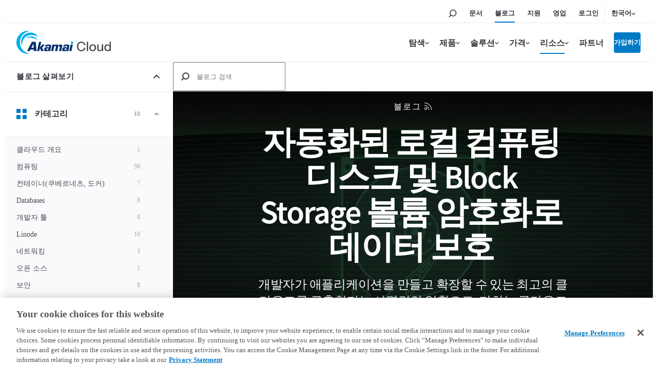

--- FILE ---
content_type: text/css
request_url: https://www.linode.com/wp-content/uploads/bb-plugin/cache/bd81f872d275482894e13544fe4203da-layout-bundle.css?ver=2.8.4.4-1.4.11.2
body_size: 4707
content:
.fl-builder-content *,.fl-builder-content *:before,.fl-builder-content *:after {-webkit-box-sizing: border-box;-moz-box-sizing: border-box;box-sizing: border-box;}.fl-row:before,.fl-row:after,.fl-row-content:before,.fl-row-content:after,.fl-col-group:before,.fl-col-group:after,.fl-col:before,.fl-col:after,.fl-module:before,.fl-module:after,.fl-module-content:before,.fl-module-content:after {display: table;content: " ";}.fl-row:after,.fl-row-content:after,.fl-col-group:after,.fl-col:after,.fl-module:after,.fl-module-content:after {clear: both;}.fl-clear {clear: both;}.fl-clearfix:before,.fl-clearfix:after {display: table;content: " ";}.fl-clearfix:after {clear: both;}.sr-only {position: absolute;width: 1px;height: 1px;padding: 0;overflow: hidden;clip: rect(0,0,0,0);white-space: nowrap;border: 0;}.fl-row,.fl-row-content {margin-left: auto;margin-right: auto;min-width: 0;}.fl-row-content-wrap {position: relative;}.fl-builder-mobile .fl-row-bg-photo .fl-row-content-wrap {background-attachment: scroll;}.fl-row-bg-video,.fl-row-bg-video .fl-row-content,.fl-row-bg-embed,.fl-row-bg-embed .fl-row-content {position: relative;}.fl-row-bg-video .fl-bg-video,.fl-row-bg-embed .fl-bg-embed-code {bottom: 0;left: 0;overflow: hidden;position: absolute;right: 0;top: 0;}.fl-row-bg-video .fl-bg-video video,.fl-row-bg-embed .fl-bg-embed-code video {bottom: 0;left: 0px;max-width: none;position: absolute;right: 0;top: 0px;}.fl-row-bg-video .fl-bg-video video {min-width: 100%;min-height: 100%;width: auto;height: auto;}.fl-row-bg-video .fl-bg-video iframe,.fl-row-bg-embed .fl-bg-embed-code iframe {pointer-events: none;width: 100vw;height: 56.25vw; max-width: none;min-height: 100vh;min-width: 177.77vh; position: absolute;top: 50%;left: 50%;transform: translate(-50%, -50%);-ms-transform: translate(-50%, -50%); -webkit-transform: translate(-50%, -50%); }.fl-bg-video-fallback {background-position: 50% 50%;background-repeat: no-repeat;background-size: cover;bottom: 0px;left: 0px;position: absolute;right: 0px;top: 0px;}.fl-row-bg-slideshow,.fl-row-bg-slideshow .fl-row-content {position: relative;}.fl-row .fl-bg-slideshow {bottom: 0;left: 0;overflow: hidden;position: absolute;right: 0;top: 0;z-index: 0;}.fl-builder-edit .fl-row .fl-bg-slideshow * {bottom: 0;height: auto;left: 0;position: absolute;right: 0;top: 0;}.fl-row-bg-overlay .fl-row-content-wrap:after {border-radius: inherit;content: '';display: block;position: absolute;top: 0;right: 0;bottom: 0;left: 0;z-index: 0;}.fl-row-bg-overlay .fl-row-content {position: relative;z-index: 1;}.fl-row-default-height .fl-row-content-wrap,.fl-row-custom-height .fl-row-content-wrap {display: -webkit-box;display: -webkit-flex;display: -ms-flexbox;display: flex;min-height: 100vh;}.fl-row-overlap-top .fl-row-content-wrap {display: -webkit-inline-box;display: -webkit-inline-flex;display: -moz-inline-box;display: -ms-inline-flexbox;display: inline-flex;width: 100%;}.fl-row-default-height .fl-row-content-wrap,.fl-row-custom-height .fl-row-content-wrap {min-height: 0;}.fl-row-default-height .fl-row-content,.fl-row-full-height .fl-row-content,.fl-row-custom-height .fl-row-content {-webkit-box-flex: 1 1 auto; -moz-box-flex: 1 1 auto;-webkit-flex: 1 1 auto;-ms-flex: 1 1 auto;flex: 1 1 auto;}.fl-row-default-height .fl-row-full-width.fl-row-content,.fl-row-full-height .fl-row-full-width.fl-row-content,.fl-row-custom-height .fl-row-full-width.fl-row-content {max-width: 100%;width: 100%;}.fl-row-default-height.fl-row-align-center .fl-row-content-wrap,.fl-row-full-height.fl-row-align-center .fl-row-content-wrap,.fl-row-custom-height.fl-row-align-center .fl-row-content-wrap {align-items: center;justify-content: center;-webkit-align-items: center;-webkit-box-align: center;-webkit-box-pack: center;-webkit-justify-content: center;-ms-flex-align: center;-ms-flex-pack: center;}.fl-row-default-height.fl-row-align-bottom .fl-row-content-wrap,.fl-row-full-height.fl-row-align-bottom .fl-row-content-wrap,.fl-row-custom-height.fl-row-align-bottom .fl-row-content-wrap {align-items: flex-end;justify-content: flex-end;-webkit-align-items: flex-end;-webkit-justify-content: flex-end;-webkit-box-align: end;-webkit-box-pack: end;-ms-flex-align: end;-ms-flex-pack: end;}.fl-col-group-equal-height {display: flex;flex-wrap: wrap;width: 100%;}.fl-col-group-equal-height.fl-col-group-has-child-loading {flex-wrap: nowrap;}.fl-col-group-equal-height .fl-col,.fl-col-group-equal-height .fl-col-content {display: flex;flex: 1 1 auto;}.fl-col-group-equal-height .fl-col-content {flex-direction: column;flex-shrink: 1;min-width: 1px;max-width: 100%;width: 100%;}.fl-col-group-equal-height:before,.fl-col-group-equal-height .fl-col:before,.fl-col-group-equal-height .fl-col-content:before,.fl-col-group-equal-height:after,.fl-col-group-equal-height .fl-col:after,.fl-col-group-equal-height .fl-col-content:after{content: none;}.fl-col-group-nested.fl-col-group-equal-height.fl-col-group-align-top .fl-col-content,.fl-col-group-equal-height.fl-col-group-align-top .fl-col-content {justify-content: flex-start;}.fl-col-group-nested.fl-col-group-equal-height.fl-col-group-align-center .fl-col-content,.fl-col-group-equal-height.fl-col-group-align-center .fl-col-content {align-items: center;justify-content: center;}.fl-col-group-nested.fl-col-group-equal-height.fl-col-group-align-bottom .fl-col-content,.fl-col-group-equal-height.fl-col-group-align-bottom .fl-col-content {justify-content: flex-end;}.fl-col-group-equal-height.fl-col-group-align-center .fl-module,.fl-col-group-equal-height.fl-col-group-align-center .fl-col-group {width: 100%;}.fl-col {float: left;min-height: 1px;}.fl-col-bg-overlay .fl-col-content {position: relative;}.fl-col-bg-overlay .fl-col-content:after {border-radius: inherit;content: '';display: block;position: absolute;top: 0;right: 0;bottom: 0;left: 0;z-index: 0;}.fl-col-bg-overlay .fl-module {position: relative;z-index: 2;}.fl-module img {max-width: 100%;}.fl-builder-module-template {margin: 0 auto;max-width: 1100px;padding: 20px;}.fl-builder-content a.fl-button,.fl-builder-content a.fl-button:visited {border-radius: 4px;-moz-border-radius: 4px;-webkit-border-radius: 4px;display: inline-block;font-size: 16px;font-weight: normal;line-height: 18px;padding: 12px 24px;text-decoration: none;text-shadow: none;}.fl-builder-content .fl-button:hover {text-decoration: none;}.fl-builder-content .fl-button:active {position: relative;top: 1px;}.fl-builder-content .fl-button-width-full .fl-button {display: block;text-align: center;}.fl-builder-content .fl-button-width-custom .fl-button {display: inline-block;text-align: center;max-width: 100%;}.fl-builder-content .fl-button-left {text-align: left;}.fl-builder-content .fl-button-center {text-align: center;}.fl-builder-content .fl-button-right {text-align: right;}.fl-builder-content .fl-button i {font-size: 1.3em;height: auto;margin-right:8px;vertical-align: middle;width: auto;}.fl-builder-content .fl-button i.fl-button-icon-after {margin-left: 8px;margin-right: 0;}.fl-builder-content .fl-button-has-icon .fl-button-text {vertical-align: middle;}.fl-icon-wrap {display: inline-block;}.fl-icon {display: table-cell;vertical-align: middle;}.fl-icon a {text-decoration: none;}.fl-icon i {float: right;height: auto;width: auto;}.fl-icon i:before {border: none;height: auto;width: auto;}.fl-icon-text {display: table-cell;text-align: left;padding-left: 15px;vertical-align: middle;}.fl-icon-text-empty {display: none;}.fl-icon-text *:last-child {margin: 0;padding: 0;}.fl-icon-text a {text-decoration: none;}.fl-icon-text span {display: block;}.fl-icon-text span.mce-edit-focus {min-width: 1px;}.fl-photo {line-height: 0;position: relative;}.fl-photo-align-left {text-align: left;}.fl-photo-align-center {text-align: center;}.fl-photo-align-right {text-align: right;}.fl-photo-content {display: inline-block;line-height: 0;position: relative;max-width: 100%;}.fl-photo-img-svg {width: 100%;}.fl-photo-content img {display: inline;height: auto;max-width: 100%;}.fl-photo-crop-circle img {-webkit-border-radius: 100%;-moz-border-radius: 100%;border-radius: 100%;}.fl-photo-caption {font-size: 13px;line-height: 18px;overflow: hidden;text-overflow: ellipsis;}.fl-photo-caption-below {padding-bottom: 20px;padding-top: 10px;}.fl-photo-caption-hover {background: rgba(0,0,0,0.7);bottom: 0;color: #fff;left: 0;opacity: 0;filter: alpha(opacity = 0);padding: 10px 15px;position: absolute;right: 0;-webkit-transition:opacity 0.3s ease-in;-moz-transition:opacity 0.3s ease-in;transition:opacity 0.3s ease-in;}.fl-photo-content:hover .fl-photo-caption-hover {opacity: 100;filter: alpha(opacity = 100);}.fl-builder-pagination,.fl-builder-pagination-load-more {padding: 40px 0;}.fl-builder-pagination ul.page-numbers {list-style: none;margin: 0;padding: 0;text-align: center;}.fl-builder-pagination li {display: inline-block;list-style: none;margin: 0;padding: 0;}.fl-builder-pagination li a.page-numbers,.fl-builder-pagination li span.page-numbers {border: 1px solid #e6e6e6;display: inline-block;padding: 5px 10px;margin: 0 0 5px;}.fl-builder-pagination li a.page-numbers:hover,.fl-builder-pagination li span.current {background: #f5f5f5;text-decoration: none;}.fl-slideshow,.fl-slideshow * {-webkit-box-sizing: content-box;-moz-box-sizing: content-box;box-sizing: content-box;}.fl-slideshow .fl-slideshow-image img {max-width: none;}.fl-slideshow-social {line-height: 0;}.fl-slideshow-social * {margin: 0;}.fl-builder-content .bx-wrapper .bx-viewport {background: transparent;border: none;box-shadow: none;-moz-box-shadow: none;-webkit-box-shadow: none;left: 0;}.mfp-wrap button.mfp-arrow,.mfp-wrap button.mfp-arrow:active,.mfp-wrap button.mfp-arrow:hover,.mfp-wrap button.mfp-arrow:focus {background: transparent;border: none;outline: none;position: absolute;top: 50%;box-shadow: none;-moz-box-shadow: none;-webkit-box-shadow: none;}.mfp-wrap .mfp-close,.mfp-wrap .mfp-close:active,.mfp-wrap .mfp-close:hover,.mfp-wrap .mfp-close:focus {background: transparent;border: none;outline: none;position: absolute;top: 0;box-shadow: none;-moz-box-shadow: none;-webkit-box-shadow: none;}.admin-bar .mfp-wrap .mfp-close,.admin-bar .mfp-wrap .mfp-close:active,.admin-bar .mfp-wrap .mfp-close:hover,.admin-bar .mfp-wrap .mfp-close:focus {top: 32px!important;}img.mfp-img {padding: 0;}.mfp-counter {display: none;}.mfp-wrap .mfp-preloader.fa {font-size: 30px;}.fl-form-field {margin-bottom: 15px;}.fl-form-field input.fl-form-error {border-color: #DD6420;}.fl-form-error-message {clear: both;color: #DD6420;display: none;padding-top: 8px;font-size: 12px;font-weight: lighter;}.fl-form-button-disabled {opacity: 0.5;}.fl-animation {opacity: 0;}.fl-builder-preview .fl-animation,.fl-builder-edit .fl-animation,.fl-animated {opacity: 1;}.fl-animated {animation-fill-mode: both;-webkit-animation-fill-mode: both;}.fl-button.fl-button-icon-animation i {width: 0;opacity: 0;-ms-filter: "alpha(opacity=0)";transition: all 0.2s ease-out;-webkit-transition: all 0.2s ease-out;}.fl-button.fl-button-icon-animation:hover i {opacity: 1! important;-ms-filter: "alpha(opacity=100)";}.fl-button.fl-button-icon-animation i.fl-button-icon-after {margin-left: 0px;}.fl-button.fl-button-icon-animation:hover i.fl-button-icon-after {margin-left: 10px;}.fl-button.fl-button-icon-animation i.fl-button-icon-before {margin-right: 0;}.fl-button.fl-button-icon-animation:hover i.fl-button-icon-before {margin-right: 20px;margin-left: -10px;}.single:not(.woocommerce).single-fl-builder-template .fl-content {width: 100%;}.fl-builder-layer {position: absolute;top:0;left:0;right: 0;bottom: 0;z-index: 0;pointer-events: none;overflow: hidden;}.fl-builder-shape-layer {z-index: 0;}.fl-builder-shape-layer.fl-builder-bottom-edge-layer {z-index: 1;}.fl-row-bg-overlay .fl-builder-shape-layer {z-index: 1;}.fl-row-bg-overlay .fl-builder-shape-layer.fl-builder-bottom-edge-layer {z-index: 2;}.fl-row-has-layers .fl-row-content {z-index: 1;}.fl-row-bg-overlay .fl-row-content {z-index: 2;}.fl-builder-layer > * {display: block;position: absolute;top:0;left:0;width: 100%;}.fl-builder-layer + .fl-row-content {position: relative;}.fl-builder-layer .fl-shape {fill: #aaa;stroke: none;stroke-width: 0;width:100%;}@supports (-webkit-touch-callout: inherit) {.fl-row.fl-row-bg-parallax .fl-row-content-wrap,.fl-row.fl-row-bg-fixed .fl-row-content-wrap {background-position: center;background-attachment: scroll;}}@supports (-webkit-touch-callout: none) {.fl-row.fl-row-bg-fixed .fl-row-content-wrap {background-position: center;background-attachment: scroll;}}.fl-builder-content a.fl-button,.fl-builder-content a.fl-button:visited {background: #fafafa;border: 1px solid #ccc;color: #333;}.fl-builder-content a.fl-button *,.fl-builder-content a.fl-button:visited * {color: #333;}@media (max-width: 1600px) {}@media (max-width: 991px) { .fl-col-group.fl-col-group-medium-reversed {display: -webkit-flex;display: flex;-webkit-flex-wrap: wrap-reverse;flex-wrap: wrap-reverse;flex-direction: row-reverse;} }@media (max-width: 767px) { .fl-row-content-wrap {background-attachment: scroll;}.fl-row-bg-parallax .fl-row-content-wrap {background-attachment: scroll;background-position: center center;}.fl-col-group.fl-col-group-equal-height {display: block;}.fl-col-group.fl-col-group-equal-height.fl-col-group-custom-width {display: -webkit-box;display: -webkit-flex;display: flex;}.fl-col-group.fl-col-group-responsive-reversed {display: -webkit-flex;display: flex;-webkit-flex-wrap: wrap-reverse;flex-wrap: wrap-reverse;flex-direction: row-reverse;}.fl-col-group.fl-col-group-responsive-reversed .fl-col:not(.fl-col-small-custom-width) {flex-basis: 100%;width: 100%;}.fl-col-group.fl-col-group-medium-reversed:not(.fl-col-group-responsive-reversed) {display: unset;display: unset;-webkit-flex-wrap: unset;flex-wrap: unset;flex-direction: unset;}.fl-col {clear: both;float: none;margin-left: auto;margin-right: auto;width: auto;}.fl-col-small:not(.fl-col-small-full-width) {max-width: 400px;}.fl-block-col-resize {display:none;} }@media (min-width: 1601px) {html .fl-visible-large:not(.fl-visible-desktop),html .fl-visible-medium:not(.fl-visible-desktop),html .fl-visible-mobile:not(.fl-visible-desktop) {display: none;}}@media (min-width: 992px) and (max-width: 1600px) {html .fl-visible-desktop:not(.fl-visible-large),html .fl-visible-medium:not(.fl-visible-large),html .fl-visible-mobile:not(.fl-visible-large) {display: none;}}@media (min-width: 768px) and (max-width: 991px) {html .fl-visible-desktop:not(.fl-visible-medium),html .fl-visible-large:not(.fl-visible-medium),html .fl-visible-mobile:not(.fl-visible-medium) {display: none;}}@media (max-width: 767px) {html .fl-visible-desktop:not(.fl-visible-mobile),html .fl-visible-large:not(.fl-visible-mobile),html .fl-visible-medium:not(.fl-visible-mobile) {display: none;}}.fl-row-fixed-width {max-width: 1296px;}.fl-row-content-wrap {margin-top: 0px;margin-right: 0px;margin-bottom: 0px;margin-left: 0px;padding-top: 0px;padding-right: 0px;padding-bottom: 0px;padding-left: 0px;}.fl-col-content {margin-top: 0px;margin-right: 0px;margin-bottom: 0px;margin-left: 0px;padding-top: 0px;padding-right: 0px;padding-bottom: 0px;padding-left: 0px;}.fl-module-content, :where(.fl-module:not(:has(> .fl-module-content))) {margin-top: 0px;margin-right: 0px;margin-bottom: 0px;margin-left: 0px;}.fl-node-5cd4a519d64a6 {width: 100%;}.fl-node-5d13e26bbd039 {width: 16.65%;}.fl-node-5d5d8f3cedcd8 {width: 100%;}.fl-node-5d00d960e534b {width: 16.65%;}.fl-node-5d00d9e1b654e {width: 16.65%;}.fl-node-5d00d9ee1c8a8 {width: 16.65%;}.fl-node-5d13e40771889 {width: 16.65%;}.fl-node-5d00d9d189243 {width: 16.65%;}@media (max-width: 767px) { .fl-module-icon {text-align: center;} }.fl-node-5bb9ee60dbdaf .fl-icon i,.fl-node-5bb9ee60dbdaf .fl-icon i:before {color: #9b9b9b;}.fl-node-5bb9ee60dbdaf .fl-icon i:hover,.fl-node-5bb9ee60dbdaf .fl-icon i:hover:before,.fl-node-5bb9ee60dbdaf .fl-icon a:hover i,.fl-node-5bb9ee60dbdaf .fl-icon a:hover i:before {color: #7f7f7f;}.fl-node-5bb9ee60dbdaf .fl-icon i, .fl-node-5bb9ee60dbdaf .fl-icon i:before {font-size: 16px;}.fl-node-5bb9ee60dbdaf .fl-icon-wrap .fl-icon-text {height: 28px;}.fl-node-5bb9ee60dbdaf.fl-module-icon {text-align: left;}@media(max-width: 1600px) {.fl-node-5bb9ee60dbdaf .fl-icon-wrap .fl-icon-text {height: 28px;}}@media(max-width: 991px) {.fl-node-5bb9ee60dbdaf .fl-icon-wrap .fl-icon-text {height: 28px;}}@media(max-width: 767px) {.fl-node-5bb9ee60dbdaf .fl-icon-wrap .fl-icon-text {height: 28px;}} .fl-node-5bb9ee60dbdaf > .fl-module-content {margin-top:0px;margin-bottom:0px;margin-left:5px;}.fl-node-5bb9ee60dbdb0 .fl-icon i,.fl-node-5bb9ee60dbdb0 .fl-icon i:before {color: #9b9b9b;}.fl-node-5bb9ee60dbdb0 .fl-icon i, .fl-node-5bb9ee60dbdb0 .fl-icon i:before {font-size: 16px;}.fl-node-5bb9ee60dbdb0 .fl-icon-wrap .fl-icon-text {height: 28px;}.fl-node-5bb9ee60dbdb0.fl-module-icon {text-align: left;}@media(max-width: 1600px) {.fl-node-5bb9ee60dbdb0 .fl-icon-wrap .fl-icon-text {height: 28px;}}@media(max-width: 991px) {.fl-node-5bb9ee60dbdb0 .fl-icon-wrap .fl-icon-text {height: 28px;}}@media(max-width: 767px) {.fl-node-5bb9ee60dbdb0 .fl-icon-wrap .fl-icon-text {height: 28px;}} .fl-node-5bb9ee60dbdb0 > .fl-module-content {margin-top:0px;margin-right:0px;margin-bottom:0px;margin-left:3px;}.fl-node-5bb9ee60dbdb6 .fl-icon i,.fl-node-5bb9ee60dbdb6 .fl-icon i:before {color: #9b9b9b;}.fl-node-5bb9ee60dbdb6 .fl-icon i:hover,.fl-node-5bb9ee60dbdb6 .fl-icon i:hover:before,.fl-node-5bb9ee60dbdb6 .fl-icon a:hover i,.fl-node-5bb9ee60dbdb6 .fl-icon a:hover i:before {color: #7f7f7f;}.fl-node-5bb9ee60dbdb6 .fl-icon i, .fl-node-5bb9ee60dbdb6 .fl-icon i:before {font-size: 16px;}.fl-node-5bb9ee60dbdb6 .fl-icon-wrap .fl-icon-text {height: 28px;}.fl-node-5bb9ee60dbdb6.fl-module-icon {text-align: left;}@media(max-width: 1600px) {.fl-node-5bb9ee60dbdb6 .fl-icon-wrap .fl-icon-text {height: 28px;}}@media(max-width: 991px) {.fl-node-5bb9ee60dbdb6 .fl-icon-wrap .fl-icon-text {height: 28px;}}@media(max-width: 767px) {.fl-node-5bb9ee60dbdb6 .fl-icon-wrap .fl-icon-text {height: 28px;}} .fl-node-5bb9ee60dbdb6 > .fl-module-content {margin-top:0px;margin-bottom:0px;margin-left:5px;}.fl-node-5bb9ee60dbdb7 .fl-icon i,.fl-node-5bb9ee60dbdb7 .fl-icon i:before {color: #9b9b9b;}.fl-node-5bb9ee60dbdb7 .fl-icon i, .fl-node-5bb9ee60dbdb7 .fl-icon i:before {font-size: 16px;}.fl-node-5bb9ee60dbdb7 .fl-icon-wrap .fl-icon-text {height: 28px;}.fl-node-5bb9ee60dbdb7.fl-module-icon {text-align: left;}@media(max-width: 1600px) {.fl-node-5bb9ee60dbdb7 .fl-icon-wrap .fl-icon-text {height: 28px;}}@media(max-width: 991px) {.fl-node-5bb9ee60dbdb7 .fl-icon-wrap .fl-icon-text {height: 28px;}}@media(max-width: 767px) {.fl-node-5bb9ee60dbdb7 .fl-icon-wrap .fl-icon-text {height: 28px;}} .fl-node-5bb9ee60dbdb7 > .fl-module-content {margin-top:0px;margin-right:0px;margin-bottom:0px;margin-left:3px;}.fl-module-heading .fl-heading {padding: 0;margin: 0;}img.mfp-img {padding-bottom: 40px;}.fl-builder-edit .fl-fill-container img {transition: object-position .5s;}.fl-fill-container :is(.fl-module-content, .fl-photo, .fl-photo-content, img) {height: 100%;width: 100%;}@media (max-width: 767px) { .fl-photo-content,.fl-photo-img {max-width: 100%;} }.fl-node-5e5ebbb0bb9e5 .fl-photo {text-align: center;} .fl-node-5cc73fe92cd0e > .fl-module-content {margin-top:10px;margin-bottom:10px;} .fl-node-5d5d8f3cedcda > .fl-module-content {margin-top:10px;margin-bottom:10px;}.fl-row--hero-lg .c-hero__heading {transform: translateX(-0.05em);}.wp-block-image--border {border: 1px solid #d9dbe1;}html.om-position-floating-top {--site-top-offset: 60px;} .fl-node-5d289d0835656 > .fl-row-content-wrap {margin-top:0px;margin-right:0px;margin-bottom:0px;margin-left:0px;} .fl-node-5d289d0835656 > .fl-row-content-wrap {padding-top:0px;padding-right:0px;padding-bottom:0px;padding-left:0px;}.fl-node-5cdd5ea267b72 {width: 100%;}.fl-node-5d289d0841e9f {width: 100%;}.fl-node-5d6828cbb0f5f {--c-hero__grid-start: 3;--c-hero__grid-end: -3;--c-hero__text-align: center;}.fl-module-post-grid .fl-sep {display: inline-block;margin: 0 2px;}body.rtl .fl-post-column {float: right;}.fl-post-column {float: left;}.fl-post-column .fl-post-grid-post {visibility: visible;}.fl-post-grid {margin: 0 auto;position: relative;}.fl-post-grid:before,.fl-post-grid:after {display: table;content: " ";}.fl-post-grid:after {clear: both;}.fl-post-grid-post {background: #fff;border: 1px solid #e6e6e6;visibility: hidden;}.fl-post-grid-post,.fl-post-feed-post {overflow: hidden;}.fl-post-grid-image {position: relative;}.fl-post-grid-image img {height: auto;width: 100%;}.fl-post-grid-text {padding: 20px;}.fl-post-grid-title {padding-bottom: 7px;}body .fl-post-grid-text,body .fl-post-grid-content p {font-size: 14px;line-height: 22px;}body .fl-post-grid-text > *:last-child {margin-bottom: 0;padding-bottom: 0;}body .fl-post-grid-content p:last-of-type {margin-bottom: 0;padding-bottom: 0;}body .fl-post-grid-text a {text-decoration: none;}body .fl-post-grid-title {font-size: 20px;line-height: 26px;margin: 0 0 10px;padding: 0;}body .fl-post-grid-meta {font-size: 14px;padding-bottom: 10px;}.fl-post-feed-comments .fa {vertical-align: text-top;}.fl-post-grid-more {margin-top: 10px;display: inline-block;}.fl-post-grid #infscr-loading {bottom: 0;left: 0;right: 0;padding: 40px 0;position: absolute;text-align: center;width: 100%;}.fl-post-gallery-post {overflow: hidden;position: relative;visibility: hidden;}.fl-post-gallery-link {display: block;height: 100%;}.fl-post-gallery-img {position: relative;z-index: 1;}.fl-post-gallery-img-horiz {height: 100%;max-height: 100%;max-width: none;width: auto;}.fl-post-gallery-img-vert {height: auto;max-height: none;max-width: 100%;width: 100%;}.fl-post-gallery-text-wrap {position: absolute;top: 0;bottom: 0;z-index: 2;width: 100%;height: 100%;padding: 0 20px;text-align: center;opacity: 0;-webkit-transition: all 0.3s; -moz-transition: all 0.3s;-ms-transition: all 0.3s;transition: all 0.3s;}.fl-post-gallery-link:hover .fl-post-gallery-text-wrap {opacity: 1;}.fl-post-gallery-text {position: absolute;top: 50%;left: 50%;display: block;width: 100%;-webkit-transition: all 0.3s; -moz-transition: all 0.3s;-ms-transition: all 0.3s;transition: all 0.3s;}.fl-post-gallery-text,.fl-post-gallery-link:hover .fl-post-gallery-text{-webkit-transform: translate3d(-50%,-50%,0); -moz-transform: translate3d(-50%,-50%,0);-ms-transform: translate(-50%,-50%);transform: translate3d(-50%,-50%,0);}.fl-post-gallery-text .fl-gallery-icon{display: block;margin-left: auto;margin-right: auto;text-align: center;}.fl-post-gallery-text .fl-gallery-icon i,.fl-post-gallery-text .fl-gallery-icon i:before{width: 24px;height: 24px;font-size: 24px;}.fl-post-gallery-text h2.fl-post-gallery-title {font-size: 22px;margin: 0 0 5px 0;}.fl-post-gallery #infscr-loading {clear: both;padding: 40px 0;text-align: center;width: 100%;}.fl-post-feed-post {border-bottom: 1px solid #e6e6e6;margin-bottom: 40px;}.fl-post-feed-post:last-child {border-bottom: none;margin-bottom: 0;padding-bottom: 0;}.fl-post-feed-header {margin-bottom: 20px;}.fl-post-feed-header a {text-decoration: none;}body h2.fl-post-feed-title {margin: 0 0 10px;padding: 0;clear: none;}body .fl-post-feed-meta {font-size: 14px;margin-bottom: 5px;}.fl-post-feed-meta .fl-sep {margin: 0 3px;}.fl-post-feed-image {margin-bottom: 25px;position: relative;}.fl-post-feed-image img {height: auto;width: 100%;}.fl-post-feed-image-beside .fl-post-feed-image,.fl-post-feed-image-beside-content .fl-post-feed-image {float: left;margin-bottom: 0;width: 33%;}.fl-post-feed-image-beside .fl-post-feed-text,.fl-post-feed-image-beside-content .fl-post-feed-text {margin-left: 37%;}.fl-post-feed-image-beside-right .fl-post-feed-image,.fl-post-feed-image-beside-content-right .fl-post-feed-image {float: right;margin-bottom: 0;width: 33%;}.fl-post-feed-image-beside-right .fl-post-feed-text,.fl-post-feed-image-beside-content-right .fl-post-feed-text {margin-right: 37%;}.fl-post-feed-content a {text-decoration: none;}.fl-post-feed-content p:last-of-type {margin-bottom: 0;padding-bottom: 0;}.fl-post-feed-more {margin-top: 15px;display: inline-block;}.fl-post-feed #infscr-loading {padding: 40px 0;text-align: center;width: 100%;}.fl-post-grid-empty {}li.fl-post-feed-post,li.fl-post-gallery-post, li.fl-post-grid-post {list-style: none;}@media (max-width: 767px) { .fl-post-feed-post.fl-post-feed-image-beside,.fl-post-feed-post.fl-post-feed-image-beside-content,.fl-post-feed-post.fl-post-feed-image-beside-right,.fl-post-feed-post.fl-post-feed-image-beside-content-right {max-width: 300px;margin-left: auto;margin-right: auto;}.fl-post-feed-image-beside .fl-post-feed-image,.fl-post-feed-image-beside .fl-post-feed-image img,.fl-post-feed-image-beside-content .fl-post-feed-image,.fl-post-feed-image-beside-content .fl-post-feed-image img,.fl-post-feed-image-beside-right .fl-post-feed-image,.fl-post-feed-image-beside-right .fl-post-feed-image img,.fl-post-feed-image-beside-content-right .fl-post-feed-image,.fl-post-feed-image-beside-content-right .fl-post-feed-image img {float: none;width: 100%;}.fl-post-feed-image-beside .fl-post-feed-image,.fl-post-feed-image-beside-content .fl-post-feed-image,.fl-post-feed-image-beside-right .fl-post-feed-image,.fl-post-feed-image-beside-content-right .fl-post-feed-image {margin-bottom: 20px;}.fl-post-feed-image-beside .fl-post-feed-text,.fl-post-feed-image-beside-content .fl-post-feed-text,.fl-post-feed-image-beside-right .fl-post-feed-text,.fl-post-feed-image-beside-content-right .fl-post-feed-text {margin-left: 0;margin-right: 0;} }.fl-node-5cdd5ee05a779 .fl-post-grid {margin-left: -0px;margin-right: -0px;}.fl-node-5cdd5ee05a779 .fl-post-column {padding-bottom: 0px;padding-left: 0px;padding-right: 0px;width: 33.333333333333%;}.fl-node-5cdd5ee05a779 .fl-post-column:nth-child(3n + 1) {clear: both;}@media screen and (max-width: 1600px) {.fl-node-5cdd5ee05a779 .fl-post-column {width: 33.333333333333%;}.fl-node-5cdd5ee05a779 .fl-post-column:nth-child(3n + 1) {clear: none;}.fl-node-5cdd5ee05a779 .fl-post-column:nth-child(3n + 1) {clear: both;}}@media screen and (max-width: 991px) {.fl-node-5cdd5ee05a779 .fl-post-column {width: 50%;}.fl-node-5cdd5ee05a779 .fl-post-column:nth-child(3n + 1) {clear: none;}.fl-node-5cdd5ee05a779 .fl-post-column:nth-child(2n + 1) {clear: both;}}@media screen and (max-width: 767px) {.fl-node-5cdd5ee05a779 .fl-post-column {width: 100%;}.fl-node-5cdd5ee05a779 .fl-post-column:nth-child(2n + 1) {clear: none;}.fl-node-5cdd5ee05a779 .fl-post-column:nth-child(1n + 1) {clear: both;}}.fl-node-5cdd5ee05a779 .fl-post-grid-post {}.fl-node-5cdd5ee05a779 .fl-post-grid-text {padding: 20px;}.fl-node-5cdd5ee05a779 {--card-grid-cols: 3;}@media(max-width: 1600px) {.fl-node-5cdd5ee05a779 {--card-grid-cols: 3;}}@media(max-width: 991px) {.fl-node-5cdd5ee05a779 {--card-grid-cols: 2;}}@media(max-width: 767px) {.fl-node-5cdd5ee05a779 {--card-grid-cols: 1;}}

--- FILE ---
content_type: text/css
request_url: https://www.linode.com/wp-content/themes/linode-website-theme/dist/critical.css?ver=1755023307
body_size: 4753
content:
@font-face{font-display:swap;font-family:"Source Sans Pro";font-style:normal;font-weight:400;src:local(""),url("https://assets.linode.com/fonts/source-sans-pro-v14-latin-regular.woff2") format("woff2"),url("https://assets.linode.com/fonts/source-sans-pro-v14-latin-regular.woff") format("woff");}@font-face{font-display:swap;font-family:"Source Sans Pro";font-style:normal;font-weight:600;src:local(""),url("https://assets.linode.com/fonts/source-sans-pro-v14-latin-600.woff2") format("woff2"),url("https://assets.linode.com/fonts/source-sans-pro-v14-latin-600.woff") format("woff");}@layer reset, base, components, utilities;:root{--site-top-offset: 0px;--site-banner-height: 0px;--site-topbar-height: 37px;--site-header-height: 76px;}@media(max-width: 61.99em){:root{--site-banner-height: 0px;}}@media(max-width: 61.99em){:root{--site-topbar-height: 0px;}}@media(max-width: 47.99em){:root{--site-header-height: 81px;}}.has-banner{--site-banner-height: 50px;}@layer base{body{background-color:var(--background-color);color:var(--text-color);font-family:"Source Sans Pro",sans-serif;font-size:1.125rem;-moz-osx-font-smoothing:grayscale;-webkit-font-smoothing:antialiased;letter-spacing:0;line-height:1.3333333333;}body:before{display:none;}body>header{position:relative;transform:none;z-index:1000;}body main{overflow:clip;position:relative;scroll-padding-top:calc(var(--site-top-offset) + var(--site-header-height));}body :where(.o-layoutGrid.--top+.o-layoutGrid.--main) main{scroll-padding-top:calc(var(--site-top-offset) + var(--site-header-height) + var(--site-navbar-height));}body>footer{position:relative;}}html{font-size:1em;line-height:1.5;min-height:100%;overflow-y:scroll;scroll-behavior:smooth;scroll-padding-top:calc(var(--site-top-offset) + var(--site-header-height));scrollbar-gutter:stable;}html.js-no-scroll{overflow:clip;}html:before{display:none;}.o-layout__row{padding:16px;}@media(min-width: 48em)and (max-width: 61.99em){.o-layout__row{padding-left:12px;padding-right:12px;}}@media(max-width: 47.99em){.o-layout__row{padding-left:6px;padding-right:6px;}}.o-layout__colset{display:grid;grid-template-columns:repeat(auto-fit, minmax(0, 1fr));margin-left:auto;margin-right:auto;max-width:1296px;}.o-layout__module{margin:16px 8px;}.o-layout__col{max-width:100%;}.o-menu__list{display:flex;flex-direction:column;flex-wrap:wrap;list-style-type:none;margin:0;padding:0;}.o-menu__item{display:flex;flex-direction:column;margin:0;}.o-menu__link{align-items:center;background-color:unset;border:unset;color:inherit;cursor:pointer;display:flex;flex:1;font-family:unset;font-size:unset;gap:4px;line-height:unset;order:0;padding:0;text-align:left;text-decoration:none;}.o-menu__link:hover{background-color:unset;color:inherit;}.o-menu__toggle::after{background-image:url("data:image/svg+xml,%3Csvg xmlns='http://www.w3.org/2000/svg' aria-hidden='true' data-prefix='far' data-icon='angle-down' role='img' viewBox='0 0 320 512' class='svg-inline--fa fa-angle-down fa-w-10 fa-7x'%3E%3Cpath fill='rgba(50,54,59)' d='M151.5 347.8L3.5 201c-4.7-4.7-4.7-12.3 0-17l19.8-19.8c4.7-4.7 12.3-4.7 17 0L160 282.7l119.7-118.5c4.7-4.7 12.3-4.7 17 0l19.8 19.8c4.7 4.7 4.7 12.3 0 17l-148 146.8c-4.7 4.7-12.3 4.7-17 0z' class=''%3E%3C/path%3E%3C/svg%3E");background-position:center;background-repeat:no-repeat;background-size:contain;content:"";display:inline-block;height:12px;margin:2px 0 0;width:8px;}.o-menu__toggle.active::after{transform:scaleY(-1);}.o-menu__icon{height:1em;width:1em;}.o-menu__title{display:inline-block;flex:1;}.o-menu--h .o-menu__list{align-items:center;flex-direction:row;flex-wrap:nowrap;}.o-menu--h .o-menu__link{align-items:center;display:flex;}.o-menu__item--button .o-menu__link{border:2px solid;border-radius:4px;cursor:pointer;padding-inline:1em;text-align:center;text-decoration:none;white-space:nowrap;width:auto;}.o-menu__item--button .o-menu__link,.o-menu__item--button .o-menu__link:visited{background-color:var(--button-background-color, #017ac6);border-color:var(--button-border-color, #017ac6);color:var(--button-text-color, #ffffff);}.o-menu__item--button .o-menu__link:hover{background-color:var(--button-background-color--hover, #32363b);border-color:var(--button-border-color--hover, #32363b);color:var(--button-text-color--hover, #ffffff);}.o-menu__item--button .o-menu__link *{color:inherit !important;}.o-menu__parent .o-menu__child{display:none;}.o-menu__parent.active>.o-menu__child{display:flex;}body.om-position-floating-top{--site-top-offset: 60px;}.c-identity{--gap: 10px;align-items:center;display:flex;gap:var(--gap);}.c-identity__link{display:block;}.c-identity__image{display:block;width:auto;}.c-identity__logomark{border-right:1px solid #e2e5e6;padding-right:var(--gap);}.c-identity__logo{height:45px;width:auto;}@media(max-width: 47.99em){.c-identity__logomark img{height:40px;}.c-identity__text img{height:20px;}.c-identity__logo{height:40px;}}@media(min-width: 48em){.c-identity{--gap: 12px;}.c-identity__text{padding-block:17px 15px;}}.c-site-header{color:#32363b;font-family:"Source Sans Pro",sans-serif;font-size:1.125rem;-moz-osx-font-smoothing:grayscale;-webkit-font-smoothing:antialiased;font-weight:400;letter-spacing:0;line-height:1.3333333333;overflow:visible;}.c-site-header a,.c-site-header a:where(:link,:visited,:hover,:active,:focus){color:inherit;text-decoration:none;}.c-site-header__banner{z-index:1000;}.c-site-header__topbar{z-index:1000;}.c-site-header__primary{z-index:999;}.c-site-header__primary{background-color:#fff;border-bottom:1px solid #ededf4;font-family:"Source Sans Pro",sans-serif;font-size:1rem;letter-spacing:0;line-height:1.25;overflow:visible;padding-bottom:0;padding-top:0;position:relative;}.c-site-header__primary .o-layout__colset{align-items:center;display:flex;flex-wrap:nowrap;height:calc(var(--site-header-height) - 1px);max-width:none;}.c-site-header__primary .o-layout__col{flex:none;}.c-site-header__primary .o-layout__col:nth-child(2){flex:1;}.c-site-header__primary .o-layout__module{margin-block:0;}.c-site-header__primary .c-main-menu nav{margin-right:-10px;}.c-site-header__primary .o-menu__list{justify-content:flex-end;}@media(max-width: 61.99em){.c-site-header__primary .o-menu__item{display:none;}}.c-site-header__primary .o-menu__link{align-items:center;display:flex;font-weight:600;margin:0 10px;position:relative;}.c-site-header__primary .o-menu__title{border:0 solid rgba(0,0,0,0);border-width:2px 0;font-weight:600;padding:10px 0;white-space:nowrap;}.c-site-header__primary .o-menu__link.current .o-menu__title,.c-site-header__primary .o-menu__link:hover .o-menu__title,.c-site-header__primary .o-menu__link:focus .o-menu__title{border-bottom-color:#017ac6;}.c-site-header__primary .o-menu__item--button .o-menu__link{border-width:0px;display:inline-block;font-size:.8125rem;line-height:1.538461538;padding-inline:20px;}.c-site-header__primary .o-menu__item--button .o-menu__title{border-width:0;}.c-site-header__primary .o-menu__item--mobile{display:none;}.c-site-header__primary .o-menu__item--mobile .o-menu__link{gap:0;}.c-site-header__primary .o-menu__item--mobile .o-menu__link:before,.c-site-header__primary .o-menu__item--mobile .o-menu__link:after{background-position:center;background-repeat:no-repeat;background-size:contain;content:"";display:inline-block;margin:0;}.c-site-header__primary .o-menu__item--mobile .o-menu__link:before{background-image:url("data:image/svg+xml;utf8,<svg width='448px' height='512px' viewBox='0 0 448 512' version='1.1' xmlns='http://www.w3.org/2000/svg'><path fill='currentColor' d='M436 124H12c-6.627 0-12-5.373-12-12V80c0-6.627 5.373-12 12-12h424c6.627 0 12 5.373 12 12v32c0 6.627-5.373 12-12 12zm0 160H12c-6.627 0-12-5.373-12-12v-32c0-6.627 5.373-12 12-12h424c6.627 0 12 5.373 12 12v32c0 6.627-5.373 12-12 12zm0 160H12c-6.627 0-12-5.373-12-12v-32c0-6.627 5.373-12 12-12h424c6.627 0 12 5.373 12 12v32c0 6.627-5.373 12-12 12z'></path></svg>");height:24px;visibility:visible;width:24px;}.c-site-header__primary .o-menu__item--mobile .o-menu__link:after{background-image:url("data:image/svg+xml;utf8,<svg width='320px' height='512px' viewBox='0 0 320 512' version='1.1' xmlns='http://www.w3.org/2000/svg'><path fill='currentColor' d='M207.6 256l107.72-107.72c6.23-6.23 6.23-16.34 0-22.58l-25.03-25.03c-6.23-6.23-16.34-6.23-22.58 0L160 208.4 52.28 100.68c-6.23-6.23-16.34-6.23-22.58 0L4.68 125.7c-6.23 6.23-6.23 16.34 0 22.58L112.4 256 4.68 363.72c-6.23 6.23-6.23 16.34 0 22.58l25.03 25.03c6.23 6.23 16.34 6.23 22.58 0L160 303.6l107.72 107.72c6.23 6.23 16.34 6.23 22.58 0l25.03-25.03c6.23-6.23 6.23-16.34 0-22.58L207.6 256z'></path></svg>");height:0;visibility:hidden;width:0;}.c-site-header__primary .o-menu__item--mobile .o-menu__link.active:before{height:0;visibility:hidden;width:0;}.c-site-header__primary .o-menu__item--mobile .o-menu__link.active:after{height:24px;visibility:visible;width:24px;}.c-site-header__primary .o-menu__item--mobile .o-menu__title{border:0 !important;clip:rect(0 0 0 0) !important;clip-path:inset(50%) !important;height:1px !important;margin:-1px !important;overflow:hidden !important;padding:0 !important;position:absolute !important;white-space:nowrap !important;width:1px !important;}@media(max-width: 61.99em){.c-site-header__primary .o-menu__item--mobile{display:initial;}}.c-site-header__primary .c-weglot-nav{font-family:"Source Sans Pro",sans-serif;font-size:1rem;letter-spacing:0;line-height:1.25;margin-left:0;min-width:87.25px;padding-left:8px;}.c-site-header__primary .c-weglot-nav .country-selector{margin-right:-10px;}.c-site-header__primary .c-weglot-nav .wgcurrent{margin:0 10px;}.c-site-header__primary .c-weglot-nav .wgcurrent a,.c-site-header__primary .c-weglot-nav .wgcurrent span{padding:10px 0;}.c-submenu{--max-submenu-padding: calc( var( --site-top-offset ) + var( --site-banner-height ) + var( --site-topbar-height ) + var( --site-header-height ) );--scroll-adjusted-padding: calc( var( --max-submenu-padding ) - var( --site-scroll-y, 0px ) );--min-submenu-padding: calc( var( --site-top-offset ) + var( --site-header-height ) );background-color:#fff;display:initial;left:-9999px;opacity:0;overflow-x:hidden;overflow-y:scroll;padding-top:clamp(var(--min-submenu-padding),var(--scroll-adjusted-padding),var(--max-submenu-padding));position:absolute;top:-9999px;transform:translateY(-100px);transition:opacity .175s ease-out,transform .25s ease-out;will-change:position,transform;}@media(max-width: 61.99em){.c-submenu{display:none;}}.c-submenu.active{bottom:0;left:0;opacity:1;position:fixed;right:0;top:0;transform:translateY(0px);}.c-submenu:focus-within{bottom:0;left:0;opacity:1;position:fixed;right:0;top:0;transform:translateY(0px);}.c-submenu:after{border-top:1px solid var(--divider-color);content:"";display:block;height:0;margin:0 -16px;}.c-submenu .o-layout__colset{justify-content:center;}.c-submenu .o-layout__col{border-left:1px solid #ededf4;grid-row:2/-1;padding:16px;}.c-submenu .o-layout__col:first-child{border-left:none;padding-left:0;}.c-submenu .o-layout__module:where(:not(:first-child)){margin-top:32px;}.c-submenu h6{color:rgb(152.5, 154.5, 157);font-family:"Source Sans Pro",sans-serif;font-size:0.75rem;font-weight:600;letter-spacing:0;letter-spacing:2px;line-height:1.3333333333;margin:16px 0;text-transform:uppercase;}.c-submenu a.current,.c-submenu a:hover{color:#017ac6;}.c-submenu .o-menu__item{clear:both;}.c-submenu .o-menu__item:where(:not(:first-child)){margin-top:8px;}.c-submenu .o-menu__title{display:block;}.c-submenu .o-menu__title .icon{float:left;height:48px;margin-right:16px;overflow:clip;width:48px;}.c-submenu .o-menu__title .body{display:block;overflow:clip;}.c-submenu .o-menu__title .description{display:block;}.c-submenu .c-featured{align-items:center;border:var(--c-featured-border-width, 0) solid var(--c-featured-border-color, transparent);border-radius:8px;color:var(--c-featured-color, #32363b);display:flex;max-width:565px;overflow:clip;padding:16px 24px 24px;position:relative;}.c-submenu .c-featured__background{height:100%;left:0;-o-object-fit:cover;object-fit:cover;-o-object-position:center center;object-position:center center;position:absolute;top:0;width:100%;z-index:0;}.c-submenu .c-featured__image{flex:none;height:auto;max-width:33%;order:1;padding-left:24px;position:relative;width:100%;}.c-submenu .c-featured__text{flex:1 1 100%;order:0;position:relative;width:100%;}.c-submenu .c-featured__headline{font-family:"Source Sans Pro",sans-serif;font-size:2rem;line-height:1.125;margin-bottom:8px;}.c-submenu .c-featured__excerpt{font-family:"Source Sans Pro",sans-serif;font-size:0.875rem;letter-spacing:0;line-height:1.4285714286;margin-bottom:16px;}.c-submenu .c-featured__button{background-color:var(--button-background-color, #017ac6);border:0 solid;border-radius:4px;color:var(--button-text-color, #ffffff);cursor:pointer;display:inline-block;font-size:.8125rem;font-weight:600;line-height:1.538461538;padding:10px 20px;text-align:center;white-space:nowrap;width:auto;}.c-submenu .c-featured__button:hover{background-color:var(--button-background-color--hover, #32363b);color:var(--button-text-color--hover, #ffffff);}.c-submenu .c-featured:hover,.c-submenu .c-featured:visited{color:var(--c-featured-color, #32363b);}.c-submenu .o-link--arrow{align-items:center;display:flex;font-weight:600;}.c-submenu .o-link--arrow:after{content:url("data:image/svg+xml;utf8,<svg viewBox='0 0 7 12' version='1.1' xmlns='http://www.w3.org/2000/svg'><path d='M6.87 6.319l-5.39 5.549a.435.435 0 0 1-.624 0l-.727-.743a.457.457 0 0 1 0-.637L4.48 6 .13 1.512a.457.457 0 0 1 0-.637L.855.132a.435.435 0 0 1 .625 0l5.39 5.55a.457.457 0 0 1 0 .637z' fill='%23017ac6' fill-rule='nonzero'/></svg>");display:inline-block;height:auto;margin-left:.5em;width:7px;}.c-submenu--2col .o-layout__colset{grid-template-columns:46% max-content;}.c-submenu--3col .o-layout__colset{grid-template-columns:46% 27% 27%;}.c-submenu--4col .o-layout__colset{grid-template-columns:46% 18% 18% 18%;}.c-submenu--mobile{display:none;grid-template-columns:100%;grid-template-rows:1fr min-content min-content min-content;}@media(max-width: 61.99em){.c-submenu--mobile{display:grid;}}.c-submenu--mobile:after{display:none;}.c-submenu--mobile>.o-layout__module{margin:0;}.c-submenu--mobile .o-menu__item{margin:0;}.c-submenu--mobile .o-menu__title{flex:1;font-weight:600;line-height:1;}.c-submenu--mobile .o-menu__toggle::after{width:24px;}.c-submenu--mobile :where(#submenu-mobile-primary).o-layout__module{overflow-x:scroll;}.c-submenu--mobile :where(#submenu-mobile-primary) .o-menu__link{line-height:1;padding-block:.5em;}.c-submenu--mobile :where(#submenu-mobile-primary) .o-menu__link.active{color:#017ac6;}.c-submenu--mobile :where(#submenu-mobile-primary) .o-menu__link.active::after{background-image:url("data:image/svg+xml,%3Csvg xmlns='http://www.w3.org/2000/svg' aria-hidden='true' data-prefix='far' data-icon='angle-down' role='img' viewBox='0 0 320 512' class='svg-inline--fa fa-angle-down fa-w-10 fa-7x'%3E%3Cpath fill='rgba(1,122,198)' d='M151.5 347.8L3.5 201c-4.7-4.7-4.7-12.3 0-17l19.8-19.8c4.7-4.7 12.3-4.7 17 0L160 282.7l119.7-118.5c4.7-4.7 12.3-4.7 17 0l19.8 19.8c4.7 4.7 4.7 12.3 0 17l-148 146.8c-4.7 4.7-12.3 4.7-17 0z' class=''%3E%3C/path%3E%3C/svg%3E");}.c-submenu--mobile :where(#submenu-mobile-primary .--d0){font-size:1.375rem;height:-moz-min-content;height:min-content;padding-block:6px;}.c-submenu--mobile :where(#submenu-mobile-primary .--d0>.o-menu__item)>.o-menu__link{padding-inline:20px;}.c-submenu--mobile :where(#submenu-mobile-primary .--d0>.o-menu__item)>.o-menu__list{background-color:#fafafc;padding:6px 0 12px 20px;}.c-submenu--mobile :where(#submenu-mobile-primary .--d0>.o-menu__item:last-child)>.o-menu__list{margin-bottom:-6px;}.c-submenu--mobile :where(#submenu-mobile-primary .--d1){font-size:1.125rem;}.c-submenu--mobile :where(#submenu-mobile-primary .--d1>.o-menu__item)>.o-menu__link{padding-inline:20px;}.c-submenu--mobile :where(#submenu-mobile-primary .--d1>.o-menu__item)>.o-menu__list{border-left:2px solid var(--divider-color);margin:6px 0 12px 20px;}.c-submenu--mobile :where(#submenu-mobile-primary .--d1>.o-menu__item) .o-menu__title{font-weight:400;}.c-submenu--mobile :where(#submenu-mobile-primary .--d2){font-size:1rem;}.c-submenu--mobile :where(#submenu-mobile-primary .--d2>.o-menu__item)>.o-menu__link{padding-inline:20px;}.c-submenu--mobile :where(#submenu-mobile-quicklinks){font-size:.875rem;}.c-submenu--mobile :where(#submenu-mobile-quicklinks).o-layout__module{border-top:1px solid #ededf4;overflow-x:scroll;}.c-submenu--mobile :where(#submenu-mobile-quicklinks) .o-menu{width:-moz-min-content;width:min-content;}.c-submenu--mobile :where(#submenu-mobile-quicklinks) .o-menu__list{align-items:flex-start;gap:24px;padding:18px 20px;}.c-submenu--mobile :where(#submenu-mobile-quicklinks) .o-menu__link{flex-direction:column;gap:12px;text-align:center;}.c-submenu--mobile :where(#submenu-mobile-quicklinks) .o-menu__icon{background-color:#ededf4;border-radius:50%;height:64px;padding:16px;width:64px;}.c-submenu--mobile :where(#submenu-mobile-quicklinks) .o-menu__toggle::after{content:unset;}.c-submenu--mobile :where(#submenu-mobile-search).o-layout__module{display:none;}.c-submenu--mobile :where(#submenu-mobile-search).active{display:block;}.c-submenu--mobile .c-search{align-items:center;display:flex;gap:8px;padding:6px 20px;}.c-submenu--mobile .c-search::before{background-image:url("data:image/svg+xml;utf8,<svg width='16px' height='16px' viewBox='0 0 23 23' version='1.1' xmlns='http://www.w3.org/2000/svg' xmlns:xlink='http://www.w3.org/1999/xlink'><title>Icon / Search</title><g id='Symbols' stroke='none' stroke-width='1' fill='none' fill-rule='evenodd'><g id='Icon--Search' transform='translate(1.000000, 2.000000)' stroke='%23353233' stroke-width='2.2'><g><circle id='Oval' cx='11.5' cy='8.5' r='8.5'></circle><path d='M5.5,14.5 L0.816060936,19.1839391' id='Line' stroke-linecap='square'></path></g></g></g></svg>");content:"";flex:none;height:16px;vertical-align:middle;width:16px;}.c-submenu--mobile .c-search label,.c-submenu--mobile .c-search input[type=submit]{border:0 !important;clip:rect(0 0 0 0) !important;clip-path:inset(50%) !important;height:1px !important;margin:-1px !important;overflow:hidden !important;padding:0 !important;position:absolute !important;white-space:nowrap !important;width:1px !important;}.c-submenu--mobile .c-search input[type=search]{-webkit-appearance:none;background-color:rgba(0,0,0,0);border:0px solid rgba(0,0,0,0);border-radius:0px;color:#32363b;display:block;line-height:1;padding:12px 0 12px;width:100%;}.c-submenu--mobile .c-search input[type=search]::-moz-placeholder{color:#32363b;}.c-submenu--mobile .c-search input[type=search]::placeholder{color:#32363b;}.c-submenu--mobile .c-search input[type=search]:focus{-webkit-appearance:none;border-radius:0px;outline:none;}.c-submenu--mobile .c-search input[type=search]:focus::-moz-placeholder{color:#8c8e90;}.c-submenu--mobile .c-search input[type=search]:focus::placeholder{color:#8c8e90;}.c-submenu--mobile :where(#submenu-mobile-signup).o-layout__module{padding:6px 20px 18px;}.c-submenu--mobile :where(#submenu-mobile-signup) .o-menu__list{flex-direction:row;gap:16px;justify-content:stretch;}.c-submenu--mobile :where(#submenu-mobile-signup) .o-menu__item{flex:1;}.c-submenu--mobile :where(#submenu-mobile-signup) .o-menu__item:first-child .o-menu__link,.c-submenu--mobile :where(#submenu-mobile-signup) .o-menu__item:first-child .o-menu__link:visited{--button-background-color: #ffffff;--button-text-color: #017ac6;}.c-submenu--mobile :where(#submenu-mobile-signup) .o-menu__link{line-height:1.2222222222;padding-block:.8888888889em;}.c-site-header__topbar{background-color:#fff;border-bottom:1px solid #ededf4;font-size:0.8125rem;font-weight:600;line-height:1.2307692308;padding-bottom:0;padding-top:0;position:relative;}@media(max-width: 61.99em){.c-site-header__topbar{display:none;}}.c-site-header__topbar .o-layout__colset{align-items:center;display:flex;flex-wrap:nowrap;height:calc(var(--site-topbar-height) - 1px);max-width:none;}.c-site-header__topbar .o-layout__col{flex:none;}.c-site-header__topbar .o-layout__col:nth-child(2){flex:1;justify-content:flex-end;}.c-site-header__topbar .o-layout__col:last-child{margin-right:-12px;}.c-site-header__topbar .o-layout__module{margin-block:0;}.c-site-header__topbar .c-utility-nav{font-size:0.8125rem;line-height:1.2307692308;}.c-site-header__topbar .o-menu__list{justify-content:flex-end;}.c-site-header__topbar .o-menu__link{border:0 solid rgba(0,0,0,0);border-width:2px 0;margin:0 12px;}.c-site-header__topbar .o-menu__link.current,.c-site-header__topbar .o-menu__link:hover{border-bottom-color:#017ac6;}.c-site-header__topbar .o-menu__title{font-weight:600;padding:8px 0;white-space:nowrap;}.c-site-header__topbar .o-menu__item--search .o-menu__link{overflow:clip;white-space:nowrap;width:16px;}.c-site-header__topbar .o-menu__item--search .o-menu__link::before{background-image:url("data:image/svg+xml;utf8,<svg width='16px' height='16px' viewBox='0 0 23 23' version='1.1' xmlns='http://www.w3.org/2000/svg' xmlns:xlink='http://www.w3.org/1999/xlink'><title>Icon / Search</title><g id='Symbols' stroke='none' stroke-width='1' fill='none' fill-rule='evenodd'><g id='Icon--Search' transform='translate(1.000000, 2.000000)' stroke='%23353233' stroke-width='2.2'><g><circle id='Oval' cx='11.5' cy='8.5' r='8.5'></circle><path d='M5.5,14.5 L0.816060936,19.1839391' id='Line' stroke-linecap='square'></path></g></g></g></svg>");content:"";flex:none;height:16px;vertical-align:middle;width:16px;}.c-site-header__topbar .o-menu__item--search .o-menu__title{border:0 !important;clip:rect(0 0 0 0) !important;clip-path:inset(50%) !important;height:1px !important;margin:-1px !important;overflow:hidden !important;padding:0 !important;position:absolute !important;white-space:nowrap !important;width:1px !important;}.c-site-header__topbar .c-weglot-nav{margin-left:-8px;}.c-site-header__topbar .c-weglot-nav #weglot_here,.c-site-header__topbar .c-weglot-nav .country-selector{min-width:81px;}.c-site-header__topbar .c-weglot-nav .wgcurrent{margin:0 12px;}.c-site-header__topbar .c-weglot-nav .wgcurrent a,.c-site-header__topbar .c-weglot-nav .wgcurrent span{padding:8px 0;}a.c-skip-link{border:0;clip:rect(0 0 0 0);clip-path:inset(50%);height:1px;margin:-1px;overflow:hidden;padding:0;position:absolute;white-space:nowrap;width:1px;}a.c-skip-link:focus{background-color:#017ac6;clip:auto;clip-path:none;color:#fff;display:block;height:auto;left:0;margin:0 auto;outline:none;padding:8px 16px;position:fixed;right:0;text-align:center;top:0;width:auto;z-index:9999;}


--- FILE ---
content_type: text/css
request_url: https://www.linode.com/wp-content/themes/linode-website-theme/dist/utility.css?ver=1728319092
body_size: 1280
content:
.u-center--block{margin-left:auto;margin-right:auto;}.u-center--flexbox{align-items:center;display:flex;justify-content:center;}.u-center--text{text-align:center;}.u-text-left{text-align:left !important;}.u-text-center{text-align:center !important;}.u-text-right{text-align:right !important;}@media(max-width: 47.99em){.sm\:u-text-left{text-align:left !important;}.sm\:u-text-center{text-align:center !important;}.sm\:u-text-right{text-align:right !important;}}@media(min-width: 48em)and (max-width: 61.99em){.md\:u-text-left{text-align:left !important;}.md\:u-text-center{text-align:center !important;}.md\:u-text-right{text-align:right !important;}}@media(min-width: 62em){.lg\:u-text-left{text-align:left !important;}.lg\:u-text-center{text-align:center !important;}.lg\:u-text-right{text-align:right !important;}}.u-clearfix:after{clear:both !important;content:"" !important;display:block !important;}.u-color--brand--grass-green{color:#017ac6;}.u-color--brand--green{color:#017ac6;}.u-color--brand--dark-gray{color:#32363b;}.u-color--greyscale--006{color:#494c51;}.u-color--red{color:#bd242b;}.u-color--white{color:#fff;}.u-fill-current-color{fill:currentColor !important;}.u-heading--primary--terminal-grey{--card-heading-color: #32363b !important;--heading-color: #32363b !important;}.u-heading--primary--green{--card-heading-color: #017ac6 !important;--heading-color: #017ac6 !important;}.u-color\:primary\.terminal-grey{color:#32363b !important;}.u-color\:primary\.green{color:#017ac6 !important;}.u-inline{display:inline !important;}.u-block{display:block !important;}.u-hidden{display:none !important;}@media(max-width: 47.99em){.sm\:u-inline{display:inline !important;}.sm\:u-block{display:block !important;}.sm\:u-hidden{display:none !important;}}.u-hidden-visually{border:0 !important;clip:rect(0 0 0 0) !important;clip-path:inset(50%) !important;height:1px !important;margin:-1px !important;overflow:hidden !important;padding:0 !important;position:absolute !important;white-space:nowrap !important;width:1px !important;}.u-icon--2 i[class*=" fa-"]{font-size:1rem !important;}.u-icon--3 i[class*=" fa-"]{font-size:1.5rem !important;}.u-icon--4 i[class*=" fa-"]{font-size:2rem !important;}.u-icon--5 i[class*=" fa-"]{font-size:2.5rem !important;}.u-icon--6 i[class*=" fa-"]{font-size:3rem !important;}.u-image-rounded{--image-border-radius: 8px !important;}@media(max-width: 47.99em){.sm\:u-image-rounded{--image-border-radius: 8px !important;}}@media(min-width: 48em)and (max-width: 61.99em){.md\:u-image-rounded{--image-border-radius: 8px !important;}}@media(min-width: 62em){.lg\:u-image-rounded{--image-border-radius: 8px !important;}}.u-image-square{--image-aspect-ratio: 1 / 1;--image-object-fit: cover;}.u-image-16x9{--image-aspect-ratio: 16 / 9;--image-object-fit: cover;}.m-fnl>:first-child{margin-top:0;}.m-fnl>:last-child{margin-bottom:0;}.mb-0{margin-bottom:0;}.mt-0{margin-top:0;}.mb-1{margin-bottom:8px;}.mb-1\.5{margin-bottom:12px;}.mb-2{margin-bottom:16px;}.mb-3{margin-bottom:24px;}.mb-4{margin-bottom:32px;}.u-overflow--clip{overflow:clip !important;}.u-overflow--hidden{overflow:hidden !important;}.u-overflow--visible{overflow:visible !important;}.pb-0{padding-bottom:0;}.pt-0{padding-top:0;}.u-position--relative{position:relative !important;}.u-z--0{z-index:0 !important;}.u-z--1{z-index:1 !important;}.u-z--2{z-index:2 !important;}.u-type--eyebrow-lg{color:var(--eyebrow-color, var(--heading-color)) !important;font-family:"Oswald",sans-serif !important;font-size:1rem !important;font-weight:400 !important;letter-spacing:0.125rem !important;line-height:1.5 !important;text-transform:uppercase !important;}.u-type--eyebrow-sm{color:var(--eyebrow-color, var(--heading-color)) !important;font-family:"Oswald",sans-serif !important;font-size:0.875rem !important;font-weight:400 !important;letter-spacing:0.125rem !important;line-height:1.5 !important;text-transform:uppercase !important;}.u-type--callout{color:var(--callout-color, var(--heading-color)) !important;font-family:"Oswald",sans-serif !important;font-size:4rem !important;font-weight:300 !important;letter-spacing:0rem !important;line-height:1.40625 !important;text-transform:uppercase !important;}@media(max-width: 47.99em){.u-type--callout{font-size:3rem !important;}}.u-type--sub-callout{color:var(--callout-color, var(--heading-color)) !important;font-family:"Oswald",sans-serif !important;font-size:1.5rem !important;font-weight:400 !important;letter-spacing:0.03125rem !important;line-height:1.4166666667 !important;text-transform:uppercase !important;}.u-type--callout-lg{font-size:4rem !important;letter-spacing:0rem !important;line-height:1.40625 !important;}@media(max-width: 47.99em){.u-type--callout-lg{font-size:3rem !important;}}.u-type--callout-sm{font-size:1.5rem !important;letter-spacing:0.03125rem !important;line-height:1.4166666667 !important;}.u-type--callout-regular{font-weight:400 !important;}.u-type--callout-light{font-weight:300 !important;}.u-type--body-lg{font-family:"Source Sans Pro",sans-serif !important;font-size:1.5rem !important;letter-spacing:-0.015625rem !important;line-height:1.3333333333 !important;}@media(max-width: 47.99em){.u-type--body-lg{font-size:1.25rem !important;line-height:1.4 !important;}}.u-type--body-md{font-family:"Source Sans Pro",sans-serif !important;font-size:1.125rem !important;letter-spacing:0 !important;line-height:1.3333333333 !important;}.u-type--body-sm{font-family:"Source Sans Pro",sans-serif !important;font-size:1rem !important;letter-spacing:0 !important;line-height:1.25 !important;}.u-type--body-tiny{font-family:"Source Sans Pro",sans-serif !important;font-size:0.875rem !important;letter-spacing:0 !important;line-height:1.4285714286 !important;}.u-type--small-print{font-family:"Source Sans Pro",sans-serif !important;font-size:0.75rem !important;letter-spacing:0 !important;line-height:1.3333333333 !important;}.u-type-nowrap{white-space:nowrap;}


--- FILE ---
content_type: text/css
request_url: https://www.linode.com/wp-content/themes/linode-website-theme/dist/integration/marketo.css?ver=1728319092
body_size: 1629
content:
.c-mkto-form{position:relative;}.c-mkto-form__loading,.c-mkto-form__error,.c-mkto-form__complete{display:none;}.c-mkto-form.state--loading .c-mkto-form__loading,.c-mkto-form.state--loading .c-mkto-form__validating,.c-mkto-form.state--loading .c-mkto-form__submitting{display:flex;}.c-mkto-form.state--error .c-mkto-form__error{display:block;}.c-mkto-form.state--complete .c-mkto-form__complete{display:flex;}.c-mkto-form:is(.state--error,.state--inactive,.state--loading,.state--complete) .c-mkto-form__form{opacity:.5;}.c-mkto-form__overlay{align-items:center;bottom:0;flex-direction:column;justify-content:flex-start;left:0;margin:auto;padding:0 64px;position:absolute;right:0;top:0;vertical-align:middle;z-index:1;}.c-mkto-form__reset{--button-background-color: #f2f2f7;--button-background-color--hover: #ededf4;--button-border-color: transparent;--button-border-color--hover: transparent;--button-border-radius: 24px;--button-font-size: 1rem;--button-line-height: 0;--button-padding-h: 8px;--button-padding-v: 8px;--button-text-color: #494C51;--button-text-color--hover: #32363b;position:absolute;right:-12px;top:-12px;}.c-mkto-form__reset svg{height:16px;width:16px;}.c-mkto-form__error{--card-background-color: #ffeedf;--card-background-img: none;--card-border-color: #ffd4ac;--card-border-width: 1px;--card-heading-color: #32363b;--card-text-color: #494C51;}.c-mkto-form__error p{margin:0;}.c-mkto-form__loading p{border:0 !important;clip:rect(0 0 0 0) !important;clip-path:inset(50%) !important;height:1px !important;margin:-1px !important;overflow:hidden !important;padding:0 !important;position:absolute !important;white-space:nowrap !important;width:1px !important;}.c-mkto-form__loading:after{animation:spinning 1s linear infinite;background-image:url("data:image/svg+xml;utf8,<svg width='148px' height='148px' viewBox='0 0 148 148' xmlns='http://www.w3.org/2000/svg' ><path d='M146 74c0 39.8-32.2 72-72 72S2 113.8 2 74 34.2 2 74 2' fill='none' stroke='%23017ac6' stroke-width='4' stroke-linecap='round'/></svg>");content:"";display:block;flex:none;height:148px;width:148px;}.c-mkto-form__complete{--card-overflow: visible;font-family:"Source Sans Pro",sans-serif;font-size:1.5rem;letter-spacing:-0.015625rem;line-height:1.3333333333;}@media(max-width: 47.99em){.c-mkto-form__complete{font-size:1.25rem;line-height:1.4;}}.c-mkto-form .o-form__field{flex-direction:column;margin-bottom:24px;}.c-mkto-form .o-form__field--sub{padding-left:40px;}.c-mkto-form .o-form__field--sub:before{border:0px solid var(--divider-color);border-bottom-left-radius:4px;border-width:0 0 2px 2px;content:"";height:16px;left:20px;position:absolute;top:0;width:16px;}.c-mkto-form .o-form__field--inline{flex-direction:row;gap:16px;}.c-mkto-form .o-form__field>.o-form__label{margin-bottom:6px;margin-right:0;}.c-mkto-form .o-form__field.heyhowdyhi{height:0;left:0;opacity:0;position:absolute;top:0;width:0;z-index:-1;}.c-mkto-form .o-form__field--hidden{display:none;}.c-mkto-form .o-form__field--note{display:block;}.c-mkto-form .o-form__field--required .o-form__label:before{color:#017ac6;content:"*";display:inline-block;line-height:0;margin-right:2px;}.c-mkto-form .o-form__field--checkbox{flex-direction:row;}.c-mkto-form .o-form__field--checkbox .o-form__input{flex:none;margin-right:6px;margin-top:4px;}.c-mkto-form .o-form__field--checkbox .o-form__label{flex:1;margin-bottom:0;}.c-mkto-form .o-form__field--multi>.o-form__label{margin-bottom:12px;}.c-mkto-form .o-form__field--multi .o-form__group{display:block;}.c-mkto-form .o-form__field--multi .o-form__group--2col{-moz-column-count:2;column-count:2;margin-left:16px;}.c-mkto-form .o-form__field--multi .o-form__subfield{display:flex;margin-bottom:8px;}.c-mkto-form .o-form__field--multi .o-form__subfield>.o-form__input{flex:none;margin-right:6px;margin-top:4px;}.c-mkto-form .o-form__field--multi .o-form__subfield>.o-form__label{flex:1;margin-right:6px;}.c-mkto-form .o-form__field--multi .o-form__subfield>.o-form__label:before{content:none;}.c-mkto-form .o-form__actions{margin-top:40px;}.c-mkto-form__legal{font-family:"Source Sans Pro",sans-serif;font-size:0.75rem;letter-spacing:0;line-height:1.3333333333;text-align:center;}.c-mkto-form--overlabels .o-form__field:is(.o-form__field--email,.o-form__field--number,.o-form__field--tel,.o-form__field--text,.o-form__field--textarea,.o-form__field--url) .o-form__label{background-color:var(--input-background-color);border-radius:var(--input-border-radius);box-shadow:0 0 0 rgba(0,0,0,0);color:var(--input-text-color);font-family:"Source Sans Pro",sans-serif;font-size:1rem;left:var(--input-padding-h);letter-spacing:0;line-height:1.25;padding:0 4px 0 2px;position:absolute;top:50%;transform:translateY(-50%);transition-duration:.15s;transition-property:box-shadow,top;will-change:box-shadow top;}.c-mkto-form--overlabels .o-form__field:is(.o-form__field--email,.o-form__field--number,.o-form__field--tel,.o-form__field--text,.o-form__field--textarea,.o-form__field--url):is(:focus-within,.validate) .o-form__label{box-shadow:0 1px 2px 0 rgba(0,0,0,.05);top:0;}body.page--subscription-center .o-form__field{border-top:1px solid var(--divider-color);margin-bottom:0;padding:24px;}body.page--subscription-center .o-form__field--email{border-top:0;margin:24px;padding:0;}.grecaptcha-badge{z-index:1;}


--- FILE ---
content_type: text/css
request_url: https://www.linode.com/wp-content/themes/linode-website-theme/dist/footer.css?ver=1755023307
body_size: 860
content:
#ot-sdk-btn-floating{animation:none !important;left:1% !important;opacity:1 !important;}.c-site-footer{background-color:#fff;color:#32363b;font-family:"Source Sans Pro",sans-serif;font-size:1.125rem;-moz-osx-font-smoothing:grayscale;-webkit-font-smoothing:antialiased;letter-spacing:0;line-height:1.3333333333;}.c-site-footer a{color:inherit;}.c-site-footer__primary{background-color:#fff;border-top:1px solid var(--divider-color);color:#32363b;font-size:0.875rem;line-height:1.2857142857;margin-top:-1px;padding-bottom:56px;padding-top:24px;}.c-site-footer__primary .o-layout__col{display:flex;flex-direction:column;}.c-site-footer__primary .o-menu__heading{color:#000;font-size:0.875rem;font-weight:600;line-height:1.2857142857;margin:8px 0 20px;text-transform:uppercase;}.c-site-footer__primary .o-menu__list{gap:10px;}@media(min-width: 48em){.c-site-footer__primary .o-layout__col--2{grid-column:span 2;}.c-site-footer__primary .o-layout__col--2 .o-menu__list{-moz-column-count:2;column-count:2;-moz-column-gap:16px;column-gap:16px;display:block;}.c-site-footer__primary .o-layout__col--2 .o-menu__item{margin-bottom:10px;}}.c-site-footer__primary .o-menu__link:hover{text-decoration:underline;}.c-site-footer__primary .o-menu__link:hover *{text-decoration:inherit;}.c-site-footer__primary .o-layout__colset--a{grid-template-columns:1fr 1fr 1fr 1fr 1fr;}@media(min-width: 48em)and (max-width: 61.99em){.c-site-footer__primary .o-layout__colset--a{grid-template-columns:1fr 1fr 1fr;}}@media(max-width: 47.99em){.c-site-footer__primary .o-layout__colset--a{grid-template-columns:1fr;}}.c-site-footer__primary .o-layout__colset--b{padding-inline:8px;padding-top:16px;}.c-site-footer__primary .o-layout__colset--b .o-layout__col{border-bottom:1px solid #000;justify-content:center;}.c-site-footer__primary .o-layout__colset--b .o-layout__col:first-child .o-layout__module{margin-left:0;}.c-site-footer__primary .o-layout__colset--b .o-layout__col:last-child .o-layout__module{margin-right:0;}.c-site-footer__primary .o-layout__colset--b .o-layout__col:last-child{align-items:flex-end;}@media(max-width: 47.99em){.c-site-footer__primary .o-layout__colset--b .o-layout__module{margin-block:8px;}.c-site-footer__primary .o-layout__colset--b .c-social{transform:translateY(6px);}}.c-site-footer__primary .o-layout__colset--c{color:#000;font-weight:600;}@media(min-width: 48em){.c-site-footer__primary .o-layout__colset--c .o-menu__list{gap:36px;}}@media(max-width: 47.99em){.c-site-footer__primary .o-layout__colset--c .o-layout__module{margin-top:32px;}.c-site-footer__primary .o-layout__colset--c .o-menu__list{align-items:flex-start;flex-direction:column;}}.c-site-footer__primary .c-consent{display:flex;}.c-site-footer__primary .c-social{display:flex;gap:12px;}.c-site-footer__primary .c-social a{display:inline-flex;padding:2px;}.c-site-footer__primary .c-social svg.o-icon{color:#32363b;height:20px;width:20px;}


--- FILE ---
content_type: text/css
request_url: https://www.linode.com/wp-content/themes/linode-website-theme/dist/footer-secondary.css?ver=1728319092
body_size: 599
content:
.c-site-footer__secondary{--input-font-size: 0.8125rem;--input-line-height: 1.3076923077;--input-padding-h: 13px;--input-padding-v: 0.8461538462em;--button-font-size: 0.8125rem;--button-line-height: 1.3076923077;--button-padding-v: 0.8461538462em;--heading-color: #ffffff;background-color:#017ac6;background-image:linear-gradient(to bottom right, #017ac6, #017ac6);color:#fff;padding-bottom:16px;padding-top:16px;}@media(max-width: 47.99em){.c-site-footer__secondary{padding-bottom:32px;padding-top:32px;}}.c-site-footer__secondary .o-layout__colset{max-width:none;}.c-site-footer__secondary .c-newsletter-cta{align-items:center;display:flex;flex-direction:column;justify-content:center;}.c-site-footer__secondary .c-newsletter-cta h4{color:var(--h6-color, var(--heading-color));font-family:"Source Sans Pro",sans-serif;font-size:1.125rem;font-weight:600;letter-spacing:-0.015625rem;line-height:1.3333333333;margin:0;padding:9px 0;}@media(max-width: 47.99em){.c-site-footer__secondary .c-newsletter-cta h4{font-size:0.875rem;line-height:1.5714285714;}}@media(max-width: 47.99em){.c-site-footer__secondary .c-newsletter-cta h4{margin-right:0;}}@media(max-width: 47.99em){.c-site-footer__secondary .c-newsletter-cta{align-items:center;flex-direction:column;flex-wrap:nowrap;text-align:center;}.c-site-footer__secondary .c-newsletter-cta h4{color:var(--h4-color, var(--heading-color)) !important;font-family:"Source Sans Pro",sans-serif !important;font-size:2rem !important;font-weight:600 !important;letter-spacing:-0.03125rem !important;line-height:1.125 !important;margin-bottom:16px;}}@media(max-width: 47.99em)and (max-width: 47.99em){.c-site-footer__secondary .c-newsletter-cta h4{font-size:1.5rem !important;letter-spacing:-0.03125rem !important;line-height:1.1666666667 !important;}}


--- FILE ---
content_type: text/css
request_url: https://www.linode.com/wp-content/themes/linode-website-theme/dist/module/site-menu.css?ver=1662652311
body_size: 155
content:
.fl-module-site-menu--reset ul{list-style-type:none;margin:0;padding:0;}.fl-module-site-menu--reset li{margin:0;}.fl-module-site-menu--2col .menu{-moz-column-count:2;column-count:2;}


--- FILE ---
content_type: text/css
request_url: https://www.linode.com/wp-content/themes/linode-website-theme/dist/module/intro.css?ver=1699455832
body_size: 633
content:
.fl-module-intro{text-align:center;}.fl-module-intro .c-intro{--_eyebrow-color: var( --eyebrow-color );}.fl-module-intro .c-intro__heading{margin:0;}@media(max-width: 47.99em){.fl-module-intro .c-intro__heading{grid-column:1/-1;}}.fl-module-intro .c-intro__eyebrow{color:var(--eyebrow-color, var(--heading-color));color:var(--_eyebrow-color);font-family:"Oswald",sans-serif;font-size:1rem;font-weight:400;letter-spacing:0.125rem;line-height:1.5;margin-bottom:16px;text-transform:uppercase;width:100%;}.fl-module-intro .c-intro__image{display:inline-block;width:var(--intro-img-width, auto);}.fl-module-intro .c-intro__image img{width:100%;}.fl-module-intro .c-intro__image+.c-intro__title{display:inline;}.fl-module-intro .c-intro__body{font-family:"Source Sans Pro",sans-serif;font-size:1.5rem;letter-spacing:-0.015625rem;line-height:1.3333333333;}.fl-module-intro .c-intro__body>:first-child{margin-top:0;}.fl-module-intro .c-intro__body>:last-child{margin-bottom:0;}@media(max-width: 47.99em){.fl-module-intro .c-intro__body{font-size:1.25rem;line-height:1.4;}}@media(max-width: 47.99em){.fl-module-intro .c-intro__body{grid-column:1/-1;}}.fl-module-intro .c-intro__heading+.c-intro__body{margin-top:24px;}@media(min-width: 62em){.fl-module-intro .c-intro__body--2col{--grid-col-count: 2;-moz-column-gap:var(--grid-gutter-width);column-gap:var(--grid-gutter-width);display:grid;grid-template-columns:repeat(var(--grid-col-count), 1fr);text-align:left;}}@media(min-width: 62em)and (max-width: 47.99em){.fl-module-intro .c-intro__body--2col{-moz-column-gap:var(--grid-gutter-width--mobile);column-gap:var(--grid-gutter-width--mobile);grid-template-columns:repeat(var(--grid-col-count--mobile), 1fr);}}.fl-module-intro .c-intro__body__col>:first-child{margin-top:0;}.fl-module-intro .c-intro__body__col>:last-child{margin-bottom:0;}@media(min-width: 62em){.fl-module-intro .c-intro__body__col:first-child{grid-column:1/2;margin-right:64px;}}@media(min-width: 62em){.fl-module-intro .c-intro__body__col:last-child{grid-column:-2/-1;margin-right:64px;}}.fl-module-intro .c-intro__heading+.c-intro__body--2col{margin-top:48px;}


--- FILE ---
content_type: application/javascript
request_url: https://www.linode.com/fNj2u3/CE/U6/a2hv/YHlbIK0D8tYKQ/ucuJwp2fVELcwkQYf3/eD8hahxXGAE/Hlk9H/hBlbBI
body_size: 159912
content:
(function(){if(typeof Array.prototype.entries!=='function'){Object.defineProperty(Array.prototype,'entries',{value:function(){var index=0;const array=this;return {next:function(){if(index<array.length){return {value:[index,array[index++]],done:false};}else{return {done:true};}},[Symbol.iterator]:function(){return this;}};},writable:true,configurable:true});}}());(function(){Lr();n0F();UlQ();var tU=function(){U7=[];};var gp=function K6(jn,TX){'use strict';var V7=K6;switch(jn){case lL:{r7.push(pO);var hH;return hH=new (T1[AV()[s7(HX)](RO,fO)])()[BH()[JV(VX)].call(null,s3,Kn)](),r7.pop(),hH;}break;case Zr:{var dk=TX[XL];r7.push(T3);var WV=new (T1[MU()[d4(kR)](Rk,Sv,NX(NX(DW)),pj)])();var vR=WV[QZ()[Rv(IH)](ZR,Op,Gh,j6,NX(NX(KR)),NX(NX([])))](dk);var g7=AV()[s7(RX)].call(null,X3,VY);vR[MU()[d4(QU)].call(null,FR,ZW,mv,Y6)](function(Mj){r7.push(nv);g7+=T1[MU()[d4(k3)](dO,NX(NX(DW)),Gh,Kp)][MU()[d4(Lh)].apply(null,[K4,NX(NX({})),Y4,Hp])](Mj);r7.pop();});var SO;return SO=T1[hV(typeof GO()[Lj(Ln)],jp(sp(typeof AV()[s7(KR)],jp([],[][[]]))?AV()[s7(RX)].apply(null,[X3,VY]):AV()[s7(Y4)].apply(null,[qV,Eh]),[][[]]))?GO()[Lj(dh)].apply(null,[Ap,fH,PV,Sn]):GO()[Lj(Bk)].call(null,c4,kU,Y4,wX)](g7),r7.pop(),SO;}break;case fM:{var cR=TX[XL];r7.push(Ck);var z7=T1[AV()[s7(dX)](En,gn)](cR);var rV=[];for(var CV in z7)rV[AV()[s7(r3)](rO,v4)](CV);rV[hV(typeof BH()[JV(dX)],jp('',[][[]]))?BH()[JV(ph)].apply(null,[c6,t4]):BH()[JV(kh)](T7,fj)]();var IX;return IX=function jv(){r7.push(p4);for(;rV[MU()[d4(KR)].call(null,mZ,Sv,M4,qk)];){var rk=rV[MU()[d4(UH)].apply(null,[JZ,DW,NX(NX(DW)),YX])]();if(Z6(rk,z7)){var Nn;return jv[AV()[s7(R3)](Gj,Cj)]=rk,jv[QZ()[Rv(k3)](Y4,Ij,kp,zH,YX,rR)]=NX(DW),r7.pop(),Nn=jv,Nn;}}jv[QZ()[Rv(k3)].apply(null,[Y4,Ij,ZB,zH,rO,YK])]=NX(KR);var Fs;return r7.pop(),Fs=jv,Fs;},r7.pop(),IX;}break;case YD:{r7.push(c2);var tl=[sp(typeof BH()[JV(Sv)],jp([],[][[]]))?BH()[JV(mv)].apply(null,[V9,bW]):BH()[JV(ph)](AA,Cl),hV(typeof BH()[JV(rO)],'undefined')?BH()[JV(ph)].apply(null,[nP,j2]):BH()[JV(nf)](Km,kW),AV()[s7(r9)](mf,nk),BH()[JV(M4)](tq,C4),BH()[JV(TK)].apply(null,[ZW,MC]),BH()[JV(HX)](Df,Jb),hV(typeof AV()[s7(UE)],jp('',[][[]]))?AV()[s7(Y4)].call(null,dc,Pv):AV()[s7(hA)](I9,LO),GO()[Lj(CA)](AB,Os,R3,IH),AV()[s7(hG)].apply(null,[Uq,Rf]),MU()[d4(lc)].apply(null,[Vk,TE,NX(NX([])),wX]),sp(typeof Hm()[cs(RX)],jp([],[][[]]))?Hm()[cs(UE)].apply(null,[kB,X3,UC,NX(NX([])),Gl,wP]):Hm()[cs(KE)](Hp,CA,Ms,bf,px,kp),BH()[JV(ZW)](h9,RB),GO()[Lj(Sf)](wK,Ub,CA,HX),MU()[d4(gA)](cl,Jx,gA,IP),MU()[d4(Nb)](qs,qV,TK,bv),BH()[JV(r9)](mq,FW),MU()[d4(Al)](gU,UE,sK,ff),MU()[d4(kp)].apply(null,[Oh,ff,TK,VX]),MU()[d4(rt)].call(null,d9,NX([]),rO,Gh),MU()[d4(Nf)](RU,Kp,As,I2),BH()[JV(hA)].call(null,IH,mm),sp(typeof QZ()[Rv(R3)],'undefined')?QZ()[Rv(dX)].apply(null,[ff,UC,kh,Yb,gA,VX]):QZ()[Rv(Qm)].call(null,lE,w2,mq,GP,NX({}),Nb),AV()[s7(kR)].call(null,rl,Uh),MU()[d4(X3)].call(null,pk,h9,KC,Y4),AV()[s7(zm)](Ul,mx),GO()[Lj(SA)](Vf,DA,kB,Sv),hV(typeof MU()[d4(Y4)],jp([],[][[]]))?MU()[d4(Bk)](ms,bs,NX(KR),Ec):MU()[d4(JA)](r2,XC,S9,sm)];if(z9(typeof T1[MU()[d4(hG)].call(null,YH,NX(NX([])),XG,IH)][BH()[JV(hG)].call(null,nP,bR)],BH()[JV(UE)].apply(null,[Uf,pG]))){var XA;return r7.pop(),XA=null,XA;}var nt=tl[MU()[d4(KR)](pB,kp,r9,qk)];var xP=AV()[s7(RX)](X3,rh);for(var kf=Us[Sv];nc(kf,nt);kf++){var gE=tl[kf];if(sp(T1[sp(typeof MU()[d4(RX)],jp([],[][[]]))?MU()[d4(hG)](YH,kh,NX(DW),IH):MU()[d4(Bk)](HB,ZB,JA,TE)][BH()[JV(hG)](nP,bR)][gE],undefined)){xP=AV()[s7(RX)](X3,rh)[MU()[d4(Tb)].apply(null,[N4,IP,kh,xq])](xP,AV()[s7(TK)](p9,ZK))[MU()[d4(Tb)](N4,ZW,hA,xq)](kf);}}var vc;return r7.pop(),vc=xP,vc;}break;case Fd:{var wm=TX[XL];r7.push(Vc);if(sp(typeof wm,MU()[d4(kB)](dj,gA,tq,tv))){var ps;return ps=AV()[s7(RX)].apply(null,[X3,xj]),r7.pop(),ps;}var gc;return gc=wm[hV(typeof AV()[s7(dc)],jp([],[][[]]))?AV()[s7(Y4)].call(null,Js,nE):AV()[s7(bs)](fs,U2)](new (T1[AV()[s7(WP)].call(null,SA,sR)])(Hm()[cs(dX)](DW,nf,CC,Tb,En,CA),AV()[s7(UH)](qm,VB)),MU()[d4(DK)](kV,NX(NX([])),NX([]),bl))[AV()[s7(bs)](fs,U2)](new (T1[AV()[s7(WP)].apply(null,[SA,sR])])(MU()[d4(wX)].call(null,Fj,s2,NX([]),OG),AV()[s7(UH)].call(null,qm,VB)),MU()[d4(mv)](R6,YK,Bc,TB))[AV()[s7(bs)](fs,U2)](new (T1[AV()[s7(WP)].call(null,SA,sR)])(AV()[s7(sK)](DW,NZ),AV()[s7(UH)](qm,VB)),BH()[JV(Kp)].call(null,bC,lq))[sp(typeof AV()[s7(kh)],'undefined')?AV()[s7(bs)](fs,U2):AV()[s7(Y4)].call(null,Ls,Vb)](new (T1[AV()[s7(WP)].call(null,SA,sR)])(GO()[Lj(kB)](dl,xl,Y4,Gh),AV()[s7(UH)].apply(null,[qm,VB])),BH()[JV(h9)](Zt,xW))[AV()[s7(bs)](fs,U2)](new (T1[sp(typeof AV()[s7(SA)],'undefined')?AV()[s7(WP)](SA,sR):AV()[s7(Y4)].call(null,Cs,wq)])(MU()[d4(nf)].apply(null,[OU,lc,cx,ZR]),AV()[s7(UH)].call(null,qm,VB)),BH()[JV(En)](rP,H6))[AV()[s7(bs)](fs,U2)](new (T1[AV()[s7(WP)].call(null,SA,sR)])(GO()[Lj(Ln)].call(null,RO,xl,Y4,YK),AV()[s7(UH)].call(null,qm,VB)),sp(typeof BH()[JV(R3)],'undefined')?BH()[JV(Bc)](kh,Cx):BH()[JV(ph)](Xx,fl))[sp(typeof AV()[s7(Kp)],jp('',[][[]]))?AV()[s7(bs)](fs,U2):AV()[s7(Y4)](OC,IG)](new (T1[AV()[s7(WP)](SA,sR)])(AV()[s7(VX)](Ql,Ah),AV()[s7(UH)](qm,VB)),BH()[JV(Hx)].apply(null,[n2,lm]))[AV()[s7(bs)](fs,U2)](new (T1[AV()[s7(WP)](SA,sR)])(AV()[s7(DK)](vK,OH),AV()[s7(UH)].call(null,qm,VB)),Hm()[cs(Sn)].apply(null,[Y4,Nf,BC,gA,fC,Zm]))[AV()[s7(En)].apply(null,[Sv,KU])](Us[Sv],qk),r7.pop(),gc;}break;case KT:{return this;}break;case VF:{var Ic=TX[XL];var BP=TX[dL];r7.push(hx);if(NX(Lx(Ic,BP))){throw new (T1[hV(typeof GO()[Lj(ZR)],jp([],[][[]]))?GO()[Lj(dh)](Hf,mq,FP,ZR):GO()[Lj(Y4)].apply(null,[zf,BE,RX,sx])])(hV(typeof BH()[JV(QU)],jp([],[][[]]))?BH()[JV(ph)](SP,bf):BH()[JV(JA)].apply(null,[CK,zp]));}r7.pop();}break;case gD:{var U9=TX[XL];var j9=TX[dL];var XE;r7.push(lt);var bG;var dE;var Zl;var LE=BH()[JV(CA)](Y6,D4);var Ef=U9[Vm()[bq(KR)].apply(null,[ht,Bk,Sv,dG])](LE);for(Zl=KR;nc(Zl,Ef[MU()[d4(KR)](VO,NX([]),Kp,qk)]);Zl++){XE=N9(Nm(pm(j9,rR),Us[Bk]),Ef[MU()[d4(KR)].apply(null,[VO,S9,As,qk])]);j9*=Us[ZR];j9&=LD[Vm()[bq(DW)](sB,vB,zG,jm)]();j9+=Us[rR];j9&=Us[RX];bG=N9(Nm(pm(j9,LD[GO()[Lj(r3)](rB,jm,KE,ph)]()),Us[Bk]),Ef[MU()[d4(KR)].apply(null,[VO,hC,Zm,qk])]);j9*=Us[ZR];j9&=Us[ph];j9+=LD[MU()[d4(db)](Yk,NX(NX(KR)),QU,Jx)]();j9&=Us[RX];dE=Ef[XE];Ef[XE]=Ef[bG];Ef[bG]=dE;}var AP;return AP=Ef[MU()[d4(I2)].call(null,gV,KE,xq,Gl)](LE),r7.pop(),AP;}break;case PS:{r7.push(nl);this[QZ()[Rv(k3)](Y4,wA,Y4,zH,k3,Nf)]=NX(KR);var wE=this[AV()[s7(sx)].call(null,I2,Cn)][Us[Sv]][BH()[JV(Tq)].call(null,qV,PT)];if(hV(AV()[s7(IP)](zc,LC),wE[BH()[JV(S9)](nb,cX)]))throw wE[hV(typeof BH()[JV(YX)],'undefined')?BH()[JV(ph)].apply(null,[Kx,CE]):BH()[JV(EC)](EC,NE)];var EB;return EB=this[Vm()[bq(Sn)](vE,Y4,YK,lq)],r7.pop(),EB;}break;case CD:{r7.push(Cb);var JK;return JK=GO()[Lj(hC)](ff,UP,UE,Bk),r7.pop(),JK;}break;case IY:{var tm=TX[XL];r7.push(DP);try{var Ym=r7.length;var Fm=NX([]);if(hV(tm[MU()[d4(hG)].call(null,dR,s2,QU,IH)][GO()[Lj(wx)](wP,fO,RX,jB)],undefined)){var vs;return vs=MU()[d4(t4)].apply(null,[FH,Sn,NX(NX(KR)),pO]),r7.pop(),vs;}if(hV(tm[MU()[d4(hG)](dR,s2,YX,IH)][GO()[Lj(wx)](wP,fO,RX,xq)],NX({}))){var Rm;return Rm=BH()[JV(ZR)](nf,Vh),r7.pop(),Rm;}var m2;return m2=BH()[JV(KE)].call(null,tv,JR),r7.pop(),m2;}catch(EE){r7.splice(fv(Ym,DW),Infinity,DP);var sA;return sA=AV()[s7(XG)].apply(null,[QC,Uk]),r7.pop(),sA;}r7.pop();}break;case D5:{var MB=NX([]);r7.push(X9);try{var Pm=r7.length;var FA=NX({});if(T1[BH()[JV(IH)](Cb,LU)][MU()[d4(s2)].apply(null,[PK,gA,Hx,Eb])]){T1[BH()[JV(IH)](Cb,LU)][MU()[d4(s2)](PK,KR,sx,Eb)][AV()[s7(s3)](PG,OO)](MU()[d4(Mq)](cZ,XC,TK,BA),sp(typeof QZ()[Rv(YK)],'undefined')?QZ()[Rv(Sv)](Y4,Kc,Gh,qb,XC,KR):QZ()[Rv(Qm)].call(null,j2,Y2,db,Ec,NX(DW),vB));T1[BH()[JV(IH)](Cb,LU)][MU()[d4(s2)](PK,HX,mv,Eb)][AV()[s7(T7)](bC,NH)](MU()[d4(Mq)].apply(null,[cZ,jB,dX,BA]));MB=NX(NX(dL));}}catch(cc){r7.splice(fv(Pm,DW),Infinity,X9);}var PA;return r7.pop(),PA=MB,PA;}break;case mw:{var zx=TX[XL];r7.push(S2);var Qx;return Qx=gP(M1,[sp(typeof AV()[s7(Yb)],jp('',[][[]]))?AV()[s7(XC)].apply(null,[lc,ml]):AV()[s7(Y4)](c4,Wf),zx]),r7.pop(),Qx;}break;case wF:{r7.push(T7);try{var JG=r7.length;var qA=NX(NX(XL));var rx;return rx=NX(NX(T1[hV(typeof BH()[JV(RX)],'undefined')?BH()[JV(ph)](Bf,Y6):BH()[JV(IH)](Cb,m4)][MU()[d4(s2)].apply(null,[zl,NX(NX({})),TE,Eb])])),r7.pop(),rx;}catch(IA){r7.splice(fv(JG,DW),Infinity,T7);var qE;return r7.pop(),qE=NX({}),qE;}r7.pop();}break;case hQ:{var kA;r7.push(jK);return kA=NX(NX(T1[BH()[JV(IH)](Cb,jH)][AV()[s7(Zm)].apply(null,[rR,NP])])),r7.pop(),kA;}break;case ww:{r7.push(Ex);try{var A2=r7.length;var p2=NX([]);var Ht;return Ht=NX(NX(T1[BH()[JV(IH)](Cb,Yk)][BH()[JV(Zm)](wP,NV)])),r7.pop(),Ht;}catch(qB){r7.splice(fv(A2,DW),Infinity,Ex);var ZG;return r7.pop(),ZG=NX(dL),ZG;}r7.pop();}break;case rz:{var Kb=TX[XL];r7.push(bl);var w9=MU()[d4(t4)](qs,S9,tq,pO);try{var Pl=r7.length;var LB=NX([]);if(Kb[MU()[d4(hG)](pP,RX,cx,IH)][MU()[d4(Tc)](Wb,Y4,Sf,zm)]){var OA=Kb[MU()[d4(hG)](pP,NX(NX([])),NX(NX(DW)),IH)][hV(typeof MU()[d4(SA)],'undefined')?MU()[d4(Bk)].call(null,wx,WP,Sn,GA):MU()[d4(Tc)].apply(null,[Wb,NX([]),wx,zm])][AV()[s7(h9)].apply(null,[jA,xb])]();var fA;return r7.pop(),fA=OA,fA;}else{var Rx;return r7.pop(),Rx=w9,Rx;}}catch(DG){r7.splice(fv(Pl,DW),Infinity,bl);var vf;return r7.pop(),vf=w9,vf;}r7.pop();}break;case UY:{var XP=TX[XL];var F2=TX[dL];r7.push(Ss);if(Y9(typeof T1[AV()[s7(k3)](dP,DH)][AV()[s7(tq)].apply(null,[R3,lW])],hV(typeof BH()[JV(YK)],'undefined')?BH()[JV(ph)](jt,bm):BH()[JV(UE)](Uf,jt))){T1[AV()[s7(k3)](dP,DH)][AV()[s7(tq)](R3,lW)]=AV()[s7(RX)].call(null,X3,EO)[MU()[d4(Tb)].apply(null,[IU,jB,WP,xq])](XP,BH()[JV(YK)].call(null,nf,wB))[MU()[d4(Tb)].call(null,IU,mq,sx,xq)](F2,BH()[JV(X3)].call(null,Gh,Dt));}r7.pop();}break;case lM:{r7.push(jq);var ll=AV()[s7(K2)].apply(null,[Uf,Rk]);var hf=sp(typeof BH()[JV(EC)],'undefined')?BH()[JV(G2)].apply(null,[f2,TP]):BH()[JV(ph)](Xx,xs);for(var hB=KR;nc(hB,sb);hB++)ll+=hf[AV()[s7(Qm)].apply(null,[V9,El])](T1[BH()[JV(dh)].call(null,V2,z2)][sp(typeof MU()[d4(M4)],jp([],[][[]]))?MU()[d4(M4)](OP,cx,NX([]),r3):MU()[d4(Bk)](pf,wX,RX,Lq)](vC(T1[hV(typeof BH()[JV(Sv)],'undefined')?BH()[JV(ph)].call(null,zE,Yq):BH()[JV(dh)](V2,z2)][sp(typeof BH()[JV(zG)],'undefined')?BH()[JV(bs)].apply(null,[GK,f4]):BH()[JV(ph)](Pv,Dl)](),hf[hV(typeof MU()[d4(gb)],jp([],[][[]]))?MU()[d4(Bk)].apply(null,[sP,NX([]),tq,df]):MU()[d4(KR)](Yc,DK,XG,qk)])));var F9;return r7.pop(),F9=ll,F9;}break;case p5:{return this;}break;case pD:{var Gq=TX[XL];var vb=TX[dL];var Iq;r7.push(YK);return Iq=jp(T1[BH()[JV(dh)].call(null,V2,Pv)][sp(typeof MU()[d4(QU)],jp([],[][[]]))?MU()[d4(M4)].apply(null,[vG,sx,xq,r3]):MU()[d4(Bk)].apply(null,[Ij,NX({}),I2,Uc])](vC(T1[BH()[JV(dh)](V2,Pv)][BH()[JV(bs)].apply(null,[GK,hs])](),jp(fv(vb,Gq),LD[MU()[d4(hC)](c4,WP,wP,YE)]()))),Gq),r7.pop(),Iq;}break;case OQ:{var H2=TX[XL];var jb=TX[dL];r7.push(YC);var vP=jb[sp(typeof MU()[d4(Bc)],jp([],[][[]]))?MU()[d4(fs)](R2,IP,Ln,Bc):MU()[d4(Bk)](Eh,NX(KR),Bc,Yc)];var Im=jb[BH()[JV(Yb)].call(null,TK,MR)];var CG=jb[MU()[d4(tt)].call(null,VU,Bf,NX(DW),kh)];var VK=jb[MU()[d4(fH)].apply(null,[sV,rR,NX(DW),QC])];var L2=jb[GO()[Lj(KC)](Nb,Vc,k3,Al)];var KG=jb[AV()[s7(p9)](Zm,Em)];var fE=jb[MU()[d4(p9)](ln,dX,SA,dc)];var vq=jb[BH()[JV(Gl)](JP,wv)];var qx;return qx=AV()[s7(RX)](X3,D6)[sp(typeof MU()[d4(h9)],jp([],[][[]]))?MU()[d4(Tb)](X7,Al,NX([]),xq):MU()[d4(Bk)].apply(null,[wc,nq,RX,Ut])](H2)[MU()[d4(Tb)](X7,gA,tq,xq)](vP,AV()[s7(TK)](p9,Ol))[MU()[d4(Tb)](X7,KE,NX([]),xq)](Im,AV()[s7(TK)].apply(null,[p9,Ol]))[sp(typeof MU()[d4(zm)],jp([],[][[]]))?MU()[d4(Tb)].apply(null,[X7,vB,XC,xq]):MU()[d4(Bk)].call(null,qP,db,DW,Dx)](CG,AV()[s7(TK)].call(null,p9,Ol))[MU()[d4(Tb)](X7,bs,NX(NX(KR)),xq)](VK,AV()[s7(TK)](p9,Ol))[hV(typeof MU()[d4(Lh)],'undefined')?MU()[d4(Bk)](YC,nf,DW,B2):MU()[d4(Tb)].apply(null,[X7,KC,Hx,xq])](L2,hV(typeof AV()[s7(ZW)],'undefined')?AV()[s7(Y4)].call(null,BC,lP):AV()[s7(TK)](p9,Ol))[MU()[d4(Tb)](X7,kR,XC,xq)](KG,AV()[s7(TK)].call(null,p9,Ol))[MU()[d4(Tb)](X7,tq,hA,xq)](fE,AV()[s7(TK)](p9,Ol))[MU()[d4(Tb)](X7,NX(NX([])),qV,xq)](vq,AV()[s7(Ln)].call(null,DK,On)),r7.pop(),qx;}break;case jN:{var zA;r7.push(kt);return zA=hV(typeof T1[BH()[JV(IH)](Cb,KZ)][hV(typeof BH()[JV(DW)],jp('',[][[]]))?BH()[JV(ph)].apply(null,[kR,jP]):BH()[JV(kR)].apply(null,[qk,Tp])],hV(typeof MU()[d4(Jx)],jp([],[][[]]))?MU()[d4(Bk)](JP,kR,r9,YK):MU()[d4(rO)].apply(null,[C2,kp,r3,Sn]))||hV(typeof T1[BH()[JV(IH)].apply(null,[Cb,KZ])][hV(typeof BH()[JV(dc)],'undefined')?BH()[JV(ph)].call(null,kR,tB):BH()[JV(zm)].apply(null,[Mb,z6])],MU()[d4(rO)](C2,wX,Ln,Sn))||hV(typeof T1[hV(typeof BH()[JV(WP)],jp('',[][[]]))?BH()[JV(ph)].call(null,O2,RG):BH()[JV(IH)](Cb,KZ)][Vm()[bq(hC)](ZW,Ln,k3,Nt)],MU()[d4(rO)].apply(null,[C2,Lh,sK,Sn])),r7.pop(),zA;}break;case Az:{r7.push(O2);try{var RK=r7.length;var QG=NX([]);var sv=jp(T1[BH()[JV(RO)].call(null,ZR,mh)](T1[BH()[JV(IH)](Cb,A7)][hV(typeof BH()[JV(mq)],jp('',[][[]]))?BH()[JV(ph)](T3,Op):BH()[JV(lc)](Ib,ZU)]),js(T1[BH()[JV(RO)].call(null,ZR,mh)](T1[BH()[JV(IH)].apply(null,[Cb,A7])][hV(typeof MU()[d4(k3)],'undefined')?MU()[d4(Bk)](Pb,S9,S9,Kn):MU()[d4(Gh)](vv,RX,TK,Qb)]),DW));sv+=jp(js(T1[BH()[JV(RO)](ZR,mh)](T1[hV(typeof BH()[JV(xq)],'undefined')?BH()[JV(ph)](Ox,zq):BH()[JV(IH)](Cb,A7)][AV()[s7(RO)](h9,T4)]),r3),js(T1[BH()[JV(RO)](ZR,mh)](T1[BH()[JV(IH)](Cb,A7)][MU()[d4(XG)].call(null,Z3,r9,TK,cP)]),KE));sv+=jp(js(T1[BH()[JV(RO)](ZR,mh)](T1[sp(typeof BH()[JV(Ln)],'undefined')?BH()[JV(IH)].call(null,Cb,A7):BH()[JV(ph)](hG,HA)][GO()[Lj(rO)](nb,GU,ZR,Bf)]),LD[MU()[d4(wP)](zR,VX,kB,Bs)]()),js(T1[BH()[JV(RO)].call(null,ZR,mh)](T1[BH()[JV(IH)](Cb,A7)][BH()[JV(gA)].call(null,DC,S6)]),Bk));sv+=jp(js(T1[BH()[JV(RO)](ZR,mh)](T1[BH()[JV(IH)](Cb,A7)][AV()[s7(lc)](s3,BR)]),ZR),js(T1[BH()[JV(RO)].apply(null,[ZR,mh])](T1[sp(typeof BH()[JV(dh)],'undefined')?BH()[JV(IH)](Cb,A7):BH()[JV(ph)](gf,Js)][AV()[s7(gA)](bf,O4)]),ph));sv+=jp(js(T1[hV(typeof BH()[JV(QU)],'undefined')?BH()[JV(ph)].apply(null,[Sl,rO]):BH()[JV(RO)](ZR,mh)](T1[BH()[JV(IH)].apply(null,[Cb,A7])][AV()[s7(Nb)](Hx,v7)]),Us[KE]),js(T1[BH()[JV(RO)](ZR,mh)](T1[BH()[JV(IH)].apply(null,[Cb,A7])][AV()[s7(Al)](X2,An)]),RX));sv+=jp(js(T1[BH()[JV(RO)](ZR,mh)](T1[BH()[JV(IH)].call(null,Cb,A7)][MU()[d4(tq)](rv,V9,zm,g2)]),Qm),js(T1[BH()[JV(RO)].apply(null,[ZR,mh])](T1[BH()[JV(IH)](Cb,A7)][hV(typeof AV()[s7(CA)],jp('',[][[]]))?AV()[s7(Y4)].call(null,NP,xm):AV()[s7(kp)].call(null,Pq,O2)]),k3));sv+=jp(js(T1[BH()[JV(RO)](ZR,mh)](T1[sp(typeof BH()[JV(DK)],jp([],[][[]]))?BH()[JV(IH)].apply(null,[Cb,A7]):BH()[JV(ph)](ZC,ZE)][sp(typeof Vm()[bq(CA)],jp(AV()[s7(RX)](X3,MF),[][[]]))?Vm()[bq(Sv)](Lb,UE,Ln,Y3):Vm()[bq(ph)].call(null,Ft,ct,Sv,Ff)]),dh),js(T1[sp(typeof BH()[JV(YK)],jp([],[][[]]))?BH()[JV(RO)].call(null,ZR,mh):BH()[JV(ph)].call(null,cm,Ux)](T1[BH()[JV(IH)](Cb,A7)][BH()[JV(Nb)](BA,sh)]),IH));sv+=jp(js(T1[BH()[JV(RO)].apply(null,[ZR,mh])](T1[BH()[JV(IH)](Cb,A7)][BH()[JV(Al)].apply(null,[sf,pZ])]),OE),js(T1[BH()[JV(RO)](ZR,mh)](T1[BH()[JV(IH)](Cb,A7)][AV()[s7(rt)].apply(null,[CA,Ch])]),dX));sv+=jp(js(T1[BH()[JV(RO)](ZR,mh)](T1[BH()[JV(IH)].apply(null,[Cb,A7])][AV()[s7(Nf)](pf,n6)]),Sn),js(T1[BH()[JV(RO)].apply(null,[ZR,mh])](T1[BH()[JV(IH)](Cb,A7)][AV()[s7(X3)].call(null,Kt,gh)]),R3));sv+=jp(js(T1[BH()[JV(RO)](ZR,mh)](T1[BH()[JV(IH)](Cb,A7)][MU()[d4(qk)](Uv,h9,NX(NX(DW)),Cm)]),UE),js(T1[BH()[JV(RO)].call(null,ZR,mh)](T1[BH()[JV(IH)](Cb,A7)][MU()[d4(pO)](L3,Hx,h9,Ql)]),vB));sv+=jp(js(T1[hV(typeof BH()[JV(r9)],'undefined')?BH()[JV(ph)].call(null,Ib,fm):BH()[JV(RO)](ZR,mh)](T1[hV(typeof BH()[JV(RO)],'undefined')?BH()[JV(ph)](WA,RP):BH()[JV(IH)](Cb,A7)][AV()[s7(JA)].apply(null,[Jx,SU])]),hC),js(T1[BH()[JV(RO)](ZR,mh)](T1[BH()[JV(IH)](Cb,A7)][AV()[s7(s2)].apply(null,[YG,A7])]),Sv));sv+=jp(js(T1[BH()[JV(RO)](ZR,mh)](T1[BH()[JV(IH)](Cb,A7)][BH()[JV(kp)](xm,Zh)]),kB),js(T1[BH()[JV(RO)](ZR,mh)](T1[BH()[JV(IH)](Cb,A7)][MU()[d4(qf)](Ek,NX(NX({})),XG,cA)]),Ln));sv+=jp(js(T1[BH()[JV(RO)](ZR,mh)](T1[BH()[JV(IH)](Cb,A7)][hV(typeof AV()[s7(Qm)],jp('',[][[]]))?AV()[s7(Y4)].call(null,Vs,km):AV()[s7(Gh)].apply(null,[Lf,YZ])]),Us[kB]),js(T1[BH()[JV(RO)](ZR,mh)](T1[BH()[JV(IH)](Cb,A7)][sp(typeof MU()[d4(Tb)],'undefined')?MU()[d4(VC)].call(null,Mp,ff,sx,VA):MU()[d4(Bk)].apply(null,[hx,r9,HX,gn])]),LD[Hm()[cs(vB)](Y4,hA,Z3,X3,ht,ZR)]()));sv+=jp(js(T1[BH()[JV(RO)](ZR,mh)](T1[BH()[JV(IH)].call(null,Cb,A7)][BH()[JV(rt)](QU,Uv)]),Sf),js(T1[BH()[JV(RO)].apply(null,[ZR,mh])](T1[BH()[JV(IH)](Cb,A7)][MU()[d4(dP)](Wh,NX(NX({})),NX(NX(DW)),hq)]),Us[Ln]));sv+=jp(js(T1[BH()[JV(RO)](ZR,mh)](T1[BH()[JV(IH)](Cb,A7)][hV(typeof MU()[d4(Y4)],'undefined')?MU()[d4(Bk)](Yl,NX({}),Nf,wA):MU()[d4(V2)](MO,wP,OE,qV)]),rO),js(T1[BH()[JV(RO)].apply(null,[ZR,mh])](T1[BH()[JV(IH)].apply(null,[Cb,A7])][MU()[d4(Zt)](zZ,TE,xq,KP)]),wx));sv+=jp(js(T1[BH()[JV(RO)](ZR,mh)](T1[BH()[JV(IH)](Cb,A7)][MU()[d4(Qf)].apply(null,[l3,gA,X3,kp])]),Us[YK]),js(T1[BH()[JV(RO)].apply(null,[ZR,mh])](T1[hV(typeof BH()[JV(xq)],'undefined')?BH()[JV(ph)](sP,ct):BH()[JV(IH)](Cb,A7)][hV(typeof BH()[JV(JA)],'undefined')?BH()[JV(ph)](tP,AG):BH()[JV(Nf)].apply(null,[vl,GW])]),Lh));sv+=jp(jp(js(T1[BH()[JV(RO)](ZR,mh)](T1[sp(typeof AV()[s7(bf)],'undefined')?AV()[s7(k3)](dP,J7):AV()[s7(Y4)](Rl,MK)][MU()[d4(pj)].apply(null,[G7,ZR,YX,Qt])]),db),js(T1[BH()[JV(RO)](ZR,mh)](T1[BH()[JV(IH)](Cb,A7)][MU()[d4(Eb)].call(null,OO,As,TK,gl)]),I2)),js(T1[sp(typeof BH()[JV(VC)],jp([],[][[]]))?BH()[JV(RO)](ZR,mh):BH()[JV(ph)](AE,FR)](T1[hV(typeof BH()[JV(As)],jp([],[][[]]))?BH()[JV(ph)](Gm,sl):BH()[JV(IH)].call(null,Cb,A7)][Vm()[bq(kB)](sx,KE,dX,AW)]),As));var Vt;return Vt=sv[hV(typeof AV()[s7(YX)],jp([],[][[]]))?AV()[s7(Y4)].apply(null,[PK,Ev]):AV()[s7(h9)].apply(null,[jA,N4])](),r7.pop(),Vt;}catch(SC){r7.splice(fv(RK,DW),Infinity,O2);var CB;return CB=hV(typeof BH()[JV(XG)],'undefined')?BH()[JV(ph)](qk,X2):BH()[JV(ZR)](nf,z3),r7.pop(),CB;}r7.pop();}break;}};var xE=function(){return Ml.apply(this,[Fd,arguments]);};var Ab=function Is(Nx,xA){'use strict';var Jm=Is;switch(Nx){case vT:{var MA=xA[XL];r7.push(Kl);var tC;return tC=gP(M1,[sp(typeof AV()[s7(YK)],jp([],[][[]]))?AV()[s7(XC)].call(null,lc,Hq):AV()[s7(Y4)].apply(null,[WB,rf]),MA]),r7.pop(),tC;}break;case P0:{return this;}break;case dL:{return this;}break;case PS:{r7.push(ds);var BK;return BK=GO()[Lj(hC)].call(null,ff,ZP,UE,Sn),r7.pop(),BK;}break;case ww:{var Gs=xA[XL];r7.push(Bq);var Jf=T1[AV()[s7(dX)].call(null,En,Zv)](Gs);var zK=[];for(var Ks in Jf)zK[AV()[s7(r3)].apply(null,[rO,O6])](Ks);zK[sp(typeof BH()[JV(VX)],'undefined')?BH()[JV(kh)].apply(null,[T7,Sx]):BH()[JV(ph)](Jl,BE)]();var mt;return mt=function zP(){r7.push(Gf);for(;zK[MU()[d4(KR)].apply(null,[rq,hA,nq,qk])];){var x2=zK[MU()[d4(UH)].call(null,r6,lc,hA,YX)]();if(Z6(x2,Jf)){var ls;return zP[AV()[s7(R3)].call(null,Gj,tP)]=x2,zP[QZ()[Rv(k3)].apply(null,[Y4,Qq,EC,zH,KE,IP])]=NX(DW),r7.pop(),ls=zP,ls;}}zP[QZ()[Rv(k3)].call(null,Y4,Qq,YK,zH,DW,r3)]=NX(KR);var QB;return r7.pop(),QB=zP,QB;},r7.pop(),mt;}break;case XI:{r7.push(fK);this[QZ()[Rv(k3)](Y4,FU,TK,zH,cx,Lh)]=NX(KR);var ws=this[AV()[s7(sx)](I2,kv)][KR][BH()[JV(Tq)](qV,LZ)];if(hV(AV()[s7(IP)](zc,wv),ws[BH()[JV(S9)](nb,zO)]))throw ws[BH()[JV(EC)].call(null,EC,NZ)];var Gt;return Gt=this[Vm()[bq(Sn)].apply(null,[vE,Y4,r3,jj])],r7.pop(),Gt;}break;case Fd:{var jx=xA[XL];var Um;r7.push(Ll);return Um=jx&&z9(sp(typeof MU()[d4(XG)],jp('',[][[]]))?MU()[d4(rO)](cB,Gh,jB,Sn):MU()[d4(Bk)](DW,NX(KR),DK,Ot),typeof T1[BH()[JV(R3)](nq,D2)])&&hV(jx[MU()[d4(DW)].apply(null,[Km,Bc,bf,fs])],T1[sp(typeof BH()[JV(cx)],jp([],[][[]]))?BH()[JV(R3)].call(null,nq,D2):BH()[JV(ph)](xC,Ds)])&&sp(jx,T1[sp(typeof BH()[JV(DK)],jp('',[][[]]))?BH()[JV(R3)](nq,D2):BH()[JV(ph)].call(null,lx,Zs)][AV()[s7(KE)].call(null,zb,Yq)])?BH()[JV(Bf)](qm,NA):typeof jx,r7.pop(),Um;}break;case sz:{var IK=xA[XL];return typeof IK;}break;case cS:{var IB=xA[XL];var rG=xA[dL];var vA=xA[Er];r7.push(Wm);IB[rG]=vA[AV()[s7(R3)](Gj,Bb)];r7.pop();}break;case DY:{var HG=xA[XL];var Pf=xA[dL];var pC=xA[Er];return HG[Pf]=pC;}break;case Zr:{var Nc=xA[XL];var Qc=xA[dL];var fx=xA[Er];r7.push(Nt);try{var qt=r7.length;var Xb=NX(dL);var bA;return bA=gP(M1,[BH()[JV(S9)].call(null,nb,pW),BH()[JV(jB)].apply(null,[TE,Gb]),BH()[JV(EC)].apply(null,[EC,XH]),Nc.call(Qc,fx)]),r7.pop(),bA;}catch(sG){r7.splice(fv(qt,DW),Infinity,Nt);var Zc;return Zc=gP(M1,[BH()[JV(S9)].apply(null,[nb,pW]),AV()[s7(IP)].call(null,zc,K4),BH()[JV(EC)](EC,XH),sG]),r7.pop(),Zc;}r7.pop();}break;case XL:{return this;}break;case pD:{var Vq=xA[XL];var st;r7.push(cq);return st=gP(M1,[hV(typeof AV()[s7(rR)],jp('',[][[]]))?AV()[s7(Y4)](LA,nB):AV()[s7(XC)].apply(null,[lc,UB]),Vq]),r7.pop(),st;}break;case KT:{return this;}break;case z5:{return this;}break;case JF:{r7.push(jK);var Tx;return Tx=GO()[Lj(hC)](ff,DE,UE,kB),r7.pop(),Tx;}break;case rS:{var kK=xA[XL];r7.push(qc);var Db=T1[sp(typeof AV()[s7(OE)],'undefined')?AV()[s7(dX)](En,q2):AV()[s7(Y4)].apply(null,[cK,Sf])](kK);var Bt=[];for(var wb in Db)Bt[AV()[s7(r3)](rO,nj)](wb);Bt[hV(typeof BH()[JV(zc)],jp([],[][[]]))?BH()[JV(ph)].apply(null,[g2,JE]):BH()[JV(kh)](T7,c6)]();var Fl;return Fl=function LG(){r7.push(kC);for(;Bt[MU()[d4(KR)](Vb,rR,QU,qk)];){var pq=Bt[sp(typeof MU()[d4(ff)],'undefined')?MU()[d4(UH)](KX,M4,k3,YX):MU()[d4(Bk)](OB,NX(NX(KR)),wP,lt)]();if(Z6(pq,Db)){var Fx;return LG[AV()[s7(R3)](Gj,Vs)]=pq,LG[QZ()[Rv(k3)].apply(null,[Y4,JC,Y4,zH,Bk,WP])]=NX(LD[MU()[d4(hC)](dC,Qm,sx,YE)]()),r7.pop(),Fx=LG,Fx;}}LG[QZ()[Rv(k3)](Y4,JC,db,zH,cx,NX(NX({})))]=NX(KR);var Tf;return r7.pop(),Tf=LG,Tf;},r7.pop(),Fl;}break;case jY:{r7.push(jc);this[QZ()[Rv(k3)].apply(null,[Y4,Xl,r3,zH,I2,bf])]=NX(KR);var Kq=this[AV()[s7(sx)].call(null,I2,YV)][KR][BH()[JV(Tq)](qV,AU)];if(hV(AV()[s7(IP)](zc,RE),Kq[BH()[JV(S9)](nb,tR)]))throw Kq[BH()[JV(EC)].apply(null,[EC,xv])];var xK;return xK=this[Vm()[bq(Sn)](vE,Y4,sK,sq)],r7.pop(),xK;}break;case Yz:{var Pc=xA[XL];r7.push(dB);var xx;return xx=Pc&&z9(hV(typeof MU()[d4(Ax)],jp('',[][[]]))?MU()[d4(Bk)](Mb,ph,ff,PE):MU()[d4(rO)].apply(null,[Cl,NX({}),IH,Sn]),typeof T1[BH()[JV(R3)](nq,E3)])&&hV(Pc[MU()[d4(DW)].call(null,rm,NX(NX(DW)),Zm,fs)],T1[BH()[JV(R3)](nq,E3)])&&sp(Pc,T1[BH()[JV(R3)].apply(null,[nq,E3])][AV()[s7(KE)].call(null,zb,gm)])?BH()[JV(Bf)](qm,OH):typeof Pc,r7.pop(),xx;}break;case x1:{var SG=xA[XL];return typeof SG;}break;case Q:{var Q2=xA[XL];var KK=xA[dL];var P2=xA[Er];r7.push(jG);Q2[KK]=P2[AV()[s7(R3)](Gj,RE)];r7.pop();}break;case r5:{var kP=xA[XL];var nm=xA[dL];var Dm=xA[Er];return kP[nm]=Dm;}break;case Oz:{var lK=xA[XL];var bx=xA[dL];var Cf=xA[Er];r7.push(PC);try{var qK=r7.length;var Ws=NX(dL);var AC;return AC=gP(M1,[BH()[JV(S9)](nb,Kj),BH()[JV(jB)](TE,lj),BH()[JV(EC)](EC,lh),lK.call(bx,Cf)]),r7.pop(),AC;}catch(UK){r7.splice(fv(qK,DW),Infinity,PC);var HK;return HK=gP(M1,[BH()[JV(S9)](nb,Kj),AV()[s7(IP)].apply(null,[zc,Bj]),BH()[JV(EC)](EC,lh),UK]),r7.pop(),HK;}r7.pop();}break;case OT:{return this;}break;}};var gP=function xc(Yt,bc){var M2=xc;do{switch(Yt){case O1:{var LP=T1[AV()[s7(dX)](En,RC)](Wl);for(var pK=DW;nc(pK,bc[MU()[d4(KR)](Ac,Jx,TE,qk)]);pK++){var Pt=bc[pK];if(sp(Pt,null)&&sp(Pt,undefined)){for(var SB in Pt){if(T1[hV(typeof AV()[s7(r3)],jp([],[][[]]))?AV()[s7(Y4)].apply(null,[wq,Dq]):AV()[s7(dX)].call(null,En,RC)][AV()[s7(KE)].call(null,zb,rB)][BH()[JV(hC)].call(null,Ln,GU)].call(Pt,SB)){LP[SB]=Pt[SB];}}}}Yt-=Ez;}break;case LY:{Yt-=lr;FG={};lA=function(Xs){return xc.apply(this,[Kz,arguments]);}([function(mG,Px){return xc.apply(this,[qQ,arguments]);},function(It,hb,AK){'use strict';return Ps.apply(this,[bM,arguments]);}]);}break;case lz:{Ml(XL,[pE()]);TA=bB(Ez,[]);Yt-=br;bB(jD,[]);Ml(Fd,[pE()]);kl=bB(lQ,[]);Zb=bB(Qd,[]);}break;case Rz:{r7.pop();Yt-=CD;}break;case p0:{Of=QP();Z2=EA();Lc=T2();Af();tU();vt();HC();Yt=f0;}break;case wT:{Ml(tD,[pE()]);gx=bB(jF,[]);JB=Ml(hL,[]);Ml(lL,[pE()]);(function(Es,Gx){return Ml.apply(this,[dr,arguments]);}(['H','g','bvXbXFmvXrjIIIIII','bvgvFFs','gHXv','b','vr','HII','I','s','bvXbXFmvXF','bXXX','HIIII','v','HF','XXXXXX','HHH','Hjms','Hb','Hv','HIII','HjgH'],kB));Yt=LY;Us=Ml(TI,[['bIXrjIIIIII','H','Fs','g','vrrjIIIIII','FrrsrjIIIIII','FrmXs','bvXbXFmvXrjIIIIII','bvgvFFs','gsggFImjIIIIII','ggggggg','s','vsrmbsv','sv','HIvb','vIbg','sFII','bIXF','HFsgb','svmFg','Hg','I','vb','vm','sI','XI','v','HI','HIII','sIII','HIIH','vXXX','XXX','HIIII','Hr','vr','bm','Fm','vIII','HX','r','vH','vIHF','Hs','b','F','vjHH','HH','vv','HjFm','Hjbs','sFIIIII','Hm'],NX({})]);zY=function dvRNkLBAQh(){Rp();VC();nx();return KL.call(this,xL);var Ev;function t9(a,b){return a.charCodeAt(b);}function sT(D9,kj){return D9!=kj;}function F2(){return N9.apply(this,[UT,arguments]);}var JZ;function Mw(){return N9.apply(this,[v8,arguments]);}function Rc(){return Wc.apply(this,[cj,arguments]);}function UL(){this["zv"]^=this["Qp"];this.dK=TK;}function Q9(){return wT.apply(this,[zX,arguments]);}function Uw(){return N9.apply(this,[Y,arguments]);}function QC(){return Wc.apply(this,[RL,arguments]);}function Gp(){return wT.apply(this,[cK,arguments]);}function wc(){this["Qp"]=(this["Qp"]&0xffff)*0xcc9e2d51+(((this["Qp"]>>>16)*0xcc9e2d51&0xffff)<<16)&0xffffffff;this.dK=gN;}function Up(wX,s8){var pw=Up;switch(wX){case z:{var GM={'\x33':vC()[Gx(kw)](XX,Kj(Kj(kw)),GK),'\x37':Hj()[v2(kw)](bX,Kj(Kj(kw)),n),'\x42':vC()[Gx(E)](I8,Kj([]),q2),'\x46':vC()[Gx(Nw)](Pp,ET,kw),'\x4e':vC()[Gx(GK)].call(null,H8,LK,NM),'\x4f':IX()[xC(E)](kw,Iv),'\x74':m9()[mZ(n)](S9,qZ,GK),'\x77':vC()[Gx(j)](qC,jL,E)};return function(q9){return Up(s9,[q9,GM]);};}break;case s9:{var pT=s8[QL];var WT=s8[AC];var Jw=m9()[mZ(kw)].call(null,Kj([]),jX,E);for(var NK=n;gC(NK,pT[Hj()[v2(n)](TM,t,GK)]);NK=zK(NK,kw)){var p2=pT[IX()[xC(Nw)](GK,px)](NK);var JM=WT[p2];Jw+=JM;}return Jw;}break;case OK:{var p9=s8[QL];rN(p9[n]);var HT=n;if(gC(HT,p9.length)){do{vC()[p9[HT]]=function(){var DL=p9[HT];return function(z9,jC,Rv){var fX=TC.call(null,z9,r8,Rv);vC()[DL]=function(){return fX;};return fX;};}();++HT;}while(gC(HT,p9.length));}}break;case v8:{var CT=s8[QL];ZX=function(Ix,nZ,Q){return Up.apply(this,[KX,arguments]);};return h9(CT);}break;case FX:{var EZ=s8[QL];var lj=s8[AC];var Z8=zK([],[]);var pX=tj(zK(lj,K9()),NX);var BM=Xc[EZ];for(var bL=n;gC(bL,BM.length);bL++){var qX=L(BM,bL);var v9=L(dc.JC,pX++);Z8+=Up(lp,[B(jj(Sv(qX),v9),jj(Sv(v9),qX))]);}return Z8;}break;case lp:{var Ex=s8[QL];if(D2(Ex,qp)){return l8[Av[E]][Av[kw]](Ex);}else{Ex-=xZ;return l8[Av[E]][Av[kw]][Av[n]](null,[zK(dp(Ex,Uj),Fw),zK(tj(Ex,JK),cp)]);}}break;case KX:{var cZ=s8[QL];var U8=s8[AC];var Lc=s8[cT];var rM=zK([],[]);var jv=tj(zK(U8,K9()),Gc);var FM=dL[Lc];var Qc=n;while(gC(Qc,FM.length)){var Cw=L(FM,Qc);var A9=L(ZX.Pc,jv++);rM+=Up(lp,[B(jj(Sv(Cw),A9),jj(Sv(A9),Cw))]);Qc++;}return rM;}break;case Y:{var dN=s8[QL];var UX=s8[AC];var HM=[];var PZ=Up(z,[]);var Z=UX?l8[IX()[xC(n)].apply(null,[n,NN])]:l8[vC()[Gx(n)].apply(null,[Hc,px,n])];for(var Fx=n;gC(Fx,dN[Hj()[v2(n)].call(null,TM,vT,GK)]);Fx=zK(Fx,kw)){HM[IX()[xC(kw)](NM,DN)](Z(PZ(dN[Fx])));}return HM;}break;case qx:{var vK=s8[QL];var Xp=s8[AC];var J2=s8[cT];var T=lX[j];var lC=zK([],[]);var XM=lX[J2];var cN=wZ(XM.length,kw);while(gv(cN,n)){var NL=tj(zK(zK(cN,vK),K9()),T.length);var fp=L(XM,cN);var UC=L(T,NL);lC+=Up(lp,[jj(B(Sv(fp),Sv(UC)),B(fp,UC))]);cN--;}return L2(b8,[lC]);}break;case jN:{var sx=s8[QL];Uc(sx[n]);var CC=n;while(gC(CC,sx.length)){IX()[sx[CC]]=function(){var Vw=sx[CC];return function(Ov,fL){var jK=dc(Ov,fL);IX()[Vw]=function(){return jK;};return jK;};}();++CC;}}break;}}function x8(){return Wc.apply(this,[wx,arguments]);}var dx;var lX;function PM(){return MX()+QX()+typeof l8[Hj()[v2(kw)].name];}function vL(){return Qv.apply(this,[Qj,arguments]);}var EL;function IX(){var Ox={};IX=function(){return Ox;};return Ox;}function Rp(){X8=new Object();kw=1;Hj()[v2(kw)]=dvRNkLBAQh;if(typeof window!=='undefined'){l8=window;}else if(typeof global!=='undefined'){l8=global;}else{l8=this;}}function gj(){this["EC"]++;this.dK=BC;}function k9(){this["zv"]^=this["zv"]>>>13;this.dK=pZ;}function ST(){return Wc.apply(this,[N2,arguments]);}function dc(){return Cx.apply(this,[d2,arguments]);}function W9(){return Wc.apply(this,[WX,arguments]);}function d(Fp){return -Fp;}function p8(){return Wc.apply(this,[Y,arguments]);}var fv;function KL(h8,wj){var Hp=KL;switch(h8){case xL:{FC=function(GC,G8,gK){return OC.apply(this,[gx,arguments]);};z2=function(mX){this[NM]=[mX[C9].F];};ZX=function(Yj,Zw,T9){return OC.apply(this,[qx,arguments]);};rN=function(){return OC.apply(this,[Y8,arguments]);};tv=function(Kc,Dc){return KL.apply(this,[GT,arguments]);};JZ=function(xv,Dv){return KL.apply(this,[RL,arguments]);};Ev=function(){this[NM][this[NM].length]={};};dx=function(){this[NM].pop();};fv=function(){return [...this[NM]];};Lw=function(Dj){return KL.apply(this,[fj,arguments]);};Ij=function(){this[NM]=[];};YN=function(){return OC.apply(this,[GT,arguments]);};Uc=function(){return L2.apply(this,[AC,arguments]);};h9=function(){return L2.apply(this,[tc,arguments]);};kx=function(v,w8,UZ){return KL.apply(this,[dv,arguments]);};L2(cj,[]);zC();tC=Lj();L2.call(this,sN,[S2()]);OZ();Up.call(this,jN,[S2()]);JN();Cx.call(this,Mj,[S2()]);nc();Up.call(this,OK,[S2()]);Sp=Up(Y,[['7B3','NBF','tN','73NNO333333','73NwO333333'],Kj([])]);BT={n:Sp[n],M:Sp[kw],q:Sp[E]};;EL=class EL {constructor(){this[kc]=[];this[J9]=[];this[NM]=[];this[OT]=n;Wc(RL,[this]);this[m9()[mZ(E)].call(null,mL,g8,Nw)]=kx;}};return EL;}break;case GT:{var Kc=wj[QL];var Dc=wj[AC];return this[NM][wZ(this[NM].length,kw)][Kc]=Dc;}break;case RL:{var xv=wj[QL];var Dv=wj[AC];for(var Zc of [...this[NM]].reverse()){if(Jx(xv,Zc)){return Dv[mc](Zc,xv);}}throw IX()[xC(GK)].call(null,j,H);}break;case fj:{var Dj=wj[QL];if(cc(this[NM].length,n))this[NM]=Object.assign(this[NM],Dj);}break;case dv:{var v=wj[QL];var w8=wj[AC];var UZ=wj[cT];this[J9]=this[qL](w8,UZ);this[C9]=this[Zv](v);this[HC]=new z2(this);this[RZ](BT.n,n);try{while(gC(this[kc][BT.n],this[J9].length)){var pv=this[x2]();this[pv](this);}}catch(Q2){}}break;case Gj:{var Bv=wj[QL];Bv[Bv[JX](Nw)]=function(){this[NM].push(wZ(this[rc](),this[rc]()));};}break;case Qj:{var Bc=wj[QL];Bc[Bc[JX](hN)]=function(){var AT=this[x2]();var mK=Bc[Dx]();if(this[rc](AT)){this[RZ](BT.n,mK);}};KL(Gj,[Bc]);}break;case V2:{var TX=wj[QL];TX[TX[JX](mp)]=function(){this[NM].push(zK(this[rc](),this[rc]()));};KL(Qj,[TX]);}break;case O:{var RN=wj[QL];RN[RN[JX](NX)]=function(){this[mL](this[NM].pop(),this[rc](),this[x2]());};KL(V2,[RN]);}break;case Bj:{var QZ=wj[QL];QZ[QZ[JX](kN)]=function(){this[NM].push(tj(this[rc](),this[rc]()));};KL(O,[QZ]);}break;}}function f9(a,b,c){return a.indexOf(b,c);}function sj(){return LZ.apply(this,[fj,arguments]);}function Xx(IZ,dZ){return IZ==dZ;}function Qv(Cc,jc){var A2=Qv;switch(Cc){case Y:{var wM=jc[QL];wM[wM[JX](CZ)]=function(){this[NM].push(cc(this[rc](),this[rc]()));};N9(WX,[wM]);}break;case cj:{var ZK=jc[QL];ZK[ZK[JX](GZ)]=function(){var xj=this[x2]();var I9=this[NM].pop();var Aw=this[NM].pop();var gZ=this[NM].pop();var vx=this[kc][BT.n];this[RZ](BT.n,I9);try{this[Kv]();}catch(Y9){this[NM].push(this[Zv](Y9));this[RZ](BT.n,Aw);this[Kv]();}finally{this[RZ](BT.n,gZ);this[Kv]();this[RZ](BT.n,vx);}};Qv(Y,[ZK]);}break;case kZ:{var qT=jc[QL];qT[qT[JX](M8)]=function(){Ev.call(this[HC]);};Qv(cj,[qT]);}break;case Op:{var MZ=jc[QL];MZ[MZ[JX](Qx)]=function(){this[NM].push(rx(this[rc](),this[rc]()));};Qv(kZ,[MZ]);}break;case r9:{var NT=jc[QL];NT[NT[JX](rc)]=function(){var lM=[];var JT=this[NM].pop();var m=wZ(this[NM].length,kw);for(var IC=n;gC(IC,JT);++IC){lM.push(this[Ep](this[NM][m--]));}this[mL](vC()[Gx(kT)].call(null,dj,A8,Nw),lM);};Qv(Op,[NT]);}break;case hM:{var bT=jc[QL];bT[bT[JX](VL)]=function(){this[NM]=[];Ij.call(this[HC]);this[RZ](BT.n,this[J9].length);};Qv(r9,[bT]);}break;case lN:{var Jv=jc[QL];Jv[Jv[JX](PL)]=function(){this[NM].push(gv(this[rc](),this[rc]()));};Qv(hM,[Jv]);}break;case FX:{var Pv=jc[QL];Pv[Pv[JX](B9)]=function(){this[NM].push(this[DM](this[rj]()));};Qv(lN,[Pv]);}break;case cK:{var Fj=jc[QL];Fj[Fj[JX](zj)]=function(){this[NM].push(this[x2]());};Qv(FX,[Fj]);}break;case Qj:{var mx=jc[QL];mx[mx[JX](C9)]=function(){this[NM].push(Jx(this[rc](),this[rc]()));};Qv(cK,[mx]);}break;}}function nc(){lX=["STW1<\x00B._","","","Y7Z\x3f)RY","","J%iurVEvV\\;g|J>(","","8DIo|&ndd^\"y-\tJ\x3fv]","S\v\x40\x07",""];}function OC(hx,t2){var m8=OC;switch(hx){case gx:{var cC=t2[QL];var mw=t2[AC];var Ip=t2[cT];var Tv=tC[kw];var x=zK([],[]);var bw=tC[Ip];for(var FL=wZ(bw.length,kw);gv(FL,n);FL--){var Dp=tj(zK(zK(FL,cC),K9()),Tv.length);var Tp=L(bw,FL);var GN=L(Tv,Dp);x+=Up(lp,[jj(B(Sv(Tp),Sv(GN)),B(Tp,GN))]);}return L2(WX,[x]);}break;case qx:{var gT=t2[QL];var w2=t2[AC];var Lp=t2[cT];var Vp=dL[n];var r=zK([],[]);var KM=dL[Lp];for(var kM=wZ(KM.length,kw);gv(kM,n);kM--){var kX=tj(zK(zK(kM,w2),K9()),Vp.length);var tL=L(KM,kM);var bj=L(Vp,kX);r+=Up(lp,[B(jj(Sv(tL),bj),jj(Sv(bj),tL))]);}return Up(v8,[r]);}break;case OK:{var IM=t2[QL];var hX=zK([],[]);var hK=wZ(IM.length,kw);if(gv(hK,n)){do{hX+=IM[hK];hK--;}while(gv(hK,n));}return hX;}break;case tx:{var b=t2[QL];TC.nw=OC(OK,[b]);while(gC(TC.nw.length,CL))TC.nw+=TC.nw;}break;case Y8:{rN=function(mj){return OC.apply(this,[tx,arguments]);};Up(qx,[d(EK),Kj(kw),kT]);}break;case sN:{var qv=t2[QL];var PN=zK([],[]);var Tj=wZ(qv.length,kw);if(gv(Tj,n)){do{PN+=qv[Tj];Tj--;}while(gv(Tj,n));}return PN;}break;case z:{var DX=t2[QL];FC.Nj=OC(sN,[DX]);while(gC(FC.Nj.length,Vc))FC.Nj+=FC.Nj;}break;case GT:{YN=function(l){return OC.apply(this,[z,arguments]);};FC(d(pN),j,Nw);}break;case kZ:{var L9=t2[QL];var QN=zK([],[]);var R=wZ(L9.length,kw);while(gv(R,n)){QN+=L9[R];R--;}return QN;}break;case V2:{var BZ=t2[QL];dc.JC=OC(kZ,[BZ]);while(gC(dc.JC.length,MK))dc.JC+=dc.JC;}break;}}function VC(){r9=[+ ! +[]]+[+[]]-+ ! +[],qx=+ ! +[]+! +[]+! +[]+! +[]+! +[],cT=! +[]+! +[],P=+ ! +[]+! +[]+! +[],FX=+ ! +[]+! +[]+! +[]+! +[]+! +[]+! +[],lp=! +[]+! +[]+! +[]+! +[],QL=+[],HL=[+ ! +[]]+[+[]]-[],V2=[+ ! +[]]+[+[]]-+ ! +[]-+ ! +[],AC=+ ! +[],Bj=+ ! +[]+! +[]+! +[]+! +[]+! +[]+! +[]+! +[];}function Sv(hw){return ~hw;}function Hv(){return Qv.apply(this,[lN,arguments]);}function Yw(ZC,QT){return ZC<<QT;}function sv(){return wT.apply(this,[lp,arguments]);}var kx;function LT(M2,Ax){return M2/Ax;}function l9(){return f9(Hj()[v2(kw)]+'',"0x"+"\x62\x33\x63\x64\x35\x33\x35");}function m9(){var Y2=Object['\x63\x72\x65\x61\x74\x65'](Object['\x70\x72\x6f\x74\x6f\x74\x79\x70\x65']);m9=function(){return Y2;};return Y2;}0xb3cd535,541054363;function zL(){return Qv.apply(this,[Y,arguments]);}var Av;function Kj(YL){return !YL;}function xC(VZ){return S2()[VZ];}var Lw;function Jx(tM,Mc){return tM in Mc;}function zZ(){return Qv.apply(this,[Op,arguments]);}function Wc(nL,U2){var hZ=Wc;switch(nL){case cj:{var D=U2[QL];D[Yv]=function(){var Hx=m9()[mZ(kw)](Kj([]),jX,E);for(let Ow=n;gC(Ow,sZ);++Ow){Hx+=this[x2]().toString(E).padStart(sZ,vC()[Gx(kw)].apply(null,[XX,G2,GK]));}var rw=parseInt(Hx.slice(kw,LK),E);var rX=Hx.slice(LK);if(Xx(rw,n)){if(Xx(rX.indexOf(Hj()[v2(kw)](bX,kN,n)),d(kw))){return n;}else{rw-=Sp[Nw];rX=zK(vC()[Gx(kw)].call(null,XX,hp,GK),rX);}}else{rw-=Sp[GK];rX=zK(Hj()[v2(kw)](bX,VK,n),rX);}var jx=n;var b2=kw;for(let Aj of rX){jx+=rx(b2,parseInt(Aj));b2/=E;}return rx(jx,Math.pow(E,rw));};LZ(d2,[D]);}break;case Y:{var FT=U2[QL];FT[qL]=function(sC,ML){var S=atob(sC);var JL=n;var R2=[];var c2=n;for(var qw=n;gC(qw,S.length);qw++){R2[c2]=S.charCodeAt(qw);JL=hv(JL,R2[c2++]);}LZ(Op,[this,tj(zK(JL,ML),Oc)]);return R2;};Wc(cj,[FT]);}break;case N2:{var J=U2[QL];J[x2]=function(){return this[J9][this[kc][BT.n]++];};Wc(Y,[J]);}break;case Qj:{var F=U2[QL];F[rc]=function(AN){return this[Ep](AN?this[NM][wZ(this[NM][Hj()[v2(n)].apply(null,[TM,L8,GK])],kw)]:this[NM].pop());};Wc(N2,[F]);}break;case OK:{var NZ=U2[QL];NZ[Ep]=function(xN){return Xx(typeof xN,vC()[Gx(NM)].apply(null,[fN,xw,sZ]))?xN.F:xN;};Wc(Qj,[NZ]);}break;case WX:{var Gw=U2[QL];Gw[DM]=function(AL){return JZ.call(this[HC],AL,this);};Wc(OK,[Gw]);}break;case wx:{var zp=U2[QL];zp[mL]=function(vX,gX,Sw){if(Xx(typeof vX,vC()[Gx(NM)].call(null,fN,rZ,sZ))){Sw?this[NM].push(vX.F=gX):vX.F=gX;}else{tv.call(this[HC],vX,gX);}};Wc(WX,[zp]);}break;case RL:{var lT=U2[QL];lT[RZ]=function(OL,kC){this[kc][OL]=kC;};lT[sZ]=function(gM){return this[kc][gM];};Wc(wx,[lT]);}break;}}function V9(a){return a.length;}function zM(){return N9.apply(this,[lN,arguments]);}var YN;function Lj(){return ["e","Qz0M))/0xlk\\9q7%Mk\"J{V/5","\'H\n\n{%2=jV*\n_\\0\bqL\v>:\x07=&)]^*GZCF \v8QF>;  (","SV6GrfD,%,!5Pa^v\'*","+Y#B","\':&0\'F\x4056\\\v\x00/i\x00-9\""];}function WC(){return Qv.apply(this,[cK,arguments]);}function P9(){this["Qp"]=t9(this["sw"],this["T2"]);this.dK=KZ;}function Nv(){return Cx.apply(this,[Mj,arguments]);}function Zj(){return Up.apply(this,[OK,arguments]);}var Sp;var z2;function c8(){return KL.apply(this,[O,arguments]);}function zC(){Av=["\x61\x70\x70\x6c\x79","\x66\x72\x6f\x6d\x43\x68\x61\x72\x43\x6f\x64\x65","\x53\x74\x72\x69\x6e\x67","\x63\x68\x61\x72\x43\x6f\x64\x65\x41\x74"];}function RC(a,b,c){return a.substr(b,c);}function PX(){this["c9"]=(this["zv"]&0xffff)*5+(((this["zv"]>>>16)*5&0xffff)<<16)&0xffffffff;this.dK=IN;}var FC;var kw,E,Nw,n,GK,j,NM,sZ,kT,q2,CL,Uj,EK,Ew,mp,x2,Yc,Hc,px,KT,NN,TM,vT,DN,r8,Vc,pN,XX,bX,I8,Pp,ET,H8,LK,Iv,S9,xw,hN,Yx,QM,bC,fT,qZ,qC,jL,jX,t,Gc,MK,XK,NX,l2,O8,Kv,C9,mc,H,JX,rc,Dx,RZ,mL,kN,xM,HC,rv,EM,Ic,I,Vv,fN,Pw,kL,s2,fC,ZN,N8,dw,rj,sX,G,Yv,MT,YM,CX,Zv,YZ,OT,P2,kc,CZ,GZ,M8,Qx,Ep,dj,A8,VL,J9,PL,B9,DM,zj,MC,xK,SL,Oc,L8,G2,hp,VK,qL,rZ,g8;function cX(){return fZ(PM(),912201);}function nX(){return KL.apply(this,[Gj,arguments]);}function v2(r2){return S2()[r2];}function Dw(){return LZ.apply(this,[QL,arguments]);}function zK(np,CK){return np+CK;}function dp(fc,vc){return fc>>vc;}function Rw(){return wT.apply(this,[xL,arguments]);}function A(){return LZ.apply(this,[O,arguments]);}function fZ(sw,TT){var pc={sw:sw,zv:TT,EC:0,T2:0,dK:P9};while(!pc.dK());return pc["zv"]>>>0;}var Xc;function QK(){return Wc.apply(this,[Qj,arguments]);}function KZ(){if([10,13,32].includes(this["Qp"]))this.dK=BC;else this.dK=wc;}function H2(){return RC(Hj()[v2(kw)]+'',bx(),K()-bx());}function zx(){return wT.apply(this,[QL,arguments]);}function CN(){return LZ.apply(this,[Op,arguments]);}function Cx(Wx,LX){var zc=Cx;switch(Wx){case vv:{var C8=LX[QL];dc=function(Cj,F8){return Up.apply(this,[FX,arguments]);};return Uc(C8);}break;case Mj:{var xX=LX[QL];h9(xX[n]);var E8=n;while(gC(E8,xX.length)){m9()[xX[E8]]=function(){var Qw=xX[E8];return function(Tw,Wj,W){var YK=ZX.apply(null,[hN,Wj,W]);m9()[Qw]=function(){return YK;};return YK;};}();++E8;}}break;case d2:{var Gv=LX[QL];var VN=LX[AC];var R8=Xc[Nw];var O2=zK([],[]);var d8=Xc[Gv];for(var Jp=wZ(d8.length,kw);gv(Jp,n);Jp--){var AK=tj(zK(zK(Jp,VN),K9()),R8.length);var f8=L(d8,Jp);var TZ=L(R8,AK);O2+=Up(lp,[B(jj(Sv(f8),TZ),jj(Sv(TZ),f8))]);}return Cx(vv,[O2]);}break;}}function Lv(){return KL.apply(this,[Bj,arguments]);}function gN(){this["Qp"]=this["Qp"]<<15|this["Qp"]>>>17;this.dK=SN;}function gv(IK,S8){return IK>=S8;}function mN(){return N9.apply(this,[KX,arguments]);}var r9,Bj,HL,qx,FX,lp,cT,V2,P,AC,QL;var rN;function L2(Fc,fw){var Wp=L2;switch(Fc){case AC:{Uc=function(mT){return OC.apply(this,[V2,arguments]);};Cx(d2,[E,d(XK)]);}break;case Y:{var Xw=fw[QL];var rC=zK([],[]);var KC=wZ(Xw.length,kw);while(gv(KC,n)){rC+=Xw[KC];KC--;}return rC;}break;case Pj:{var U9=fw[QL];ZX.Pc=L2(Y,[U9]);while(gC(ZX.Pc.length,l2))ZX.Pc+=ZX.Pc;}break;case tc:{h9=function(VM){return L2.apply(this,[Pj,arguments]);};ZX(O8,d(Kv),kw);}break;case KK:{var Mv=fw[QL];var FN=fw[AC];var ZT=fw[cT];var UM=zK([],[]);var Mx=tj(zK(Mv,K9()),Ew);var sp=tC[ZT];for(var jw=n;gC(jw,sp.length);jw++){var VT=L(sp,jw);var bZ=L(FC.Nj,Mx++);UM+=Up(lp,[jj(B(Sv(VT),Sv(bZ)),B(VT,bZ))]);}return UM;}break;case WX:{var Z9=fw[QL];FC=function(Sj,cx,XT){return L2.apply(this,[KK,arguments]);};return YN(Z9);}break;case cj:{kw=+ ! ![];E=kw+kw;Nw=kw+E;n=+[];GK=kw+Nw;j=E-kw+GK;NM=Nw+j-E;sZ=j*E+GK-NM;kT=E*kw*GK+j-NM;q2=E*NM-sZ+j;CL=GK+sZ*kT-q2*E;Uj=E-kw+q2;EK=kT*Nw+E+Uj+j;Ew=NM*GK-q2+j;mp=q2+Nw+Uj-j+GK;x2=q2*E+kT*Nw+kw;Yc=sZ*j-Nw+q2*kT;Hc=GK+Yc*kT+sZ*q2;px=q2+Uj+kT*GK+Nw;KT=j*kw*sZ-kT;NN=j*Yc-q2+GK-KT;TM=E+sZ+Yc*GK+KT;vT=kw+NM*kT-GK*E;DN=KT*sZ*Nw+NM-j;r8=NM*sZ+KT;Vc=q2+Nw-sZ+kT*Uj;pN=Nw+kT+q2*NM+kw;XX=Yc*Nw-sZ+q2-NM;bX=Yc*kT-GK*Uj+kw;I8=GK-kw+q2*j+Yc;Pp=GK-E+Nw*sZ;ET=kw+j+NM*Nw*GK;H8=Yc*Nw-q2-GK-kw;LK=Uj+j+q2-Nw*GK;Iv=j*kT+NM*Yc;S9=Nw*KT-sZ-GK-E;xw=Nw+q2*sZ;hN=NM*E+kT-j;Yx=Yc*j+NM*Nw+E;QM=q2*kw*GK*NM*Nw;bC=Yc*kT-KT*sZ-Nw;fT=sZ*NM*q2+E;qZ=xw*hN-Yx-QM+bC+fT;qC=NM*sZ+Uj+Yc*j;jL=KT*E+Uj-GK;jX=NM-kw+sZ*Uj*GK;t=sZ*E+Nw*j-GK;Gc=NM-q2+Uj+GK*E;MK=Uj+E*sZ*Nw;XK=kw+Uj*j+Nw-kT;NX=sZ*Nw+E-GK;l2=j*q2-kw-E*kT;O8=kT+q2+j*Nw;Kv=Uj+q2*j+GK-E;C9=GK+Yc*Nw-NM*q2;mc=GK+Nw+kw+q2;H=q2*Uj*E+sZ;JX=E-Uj+q2+j*KT;rc=sZ*NM*j-GK*Nw;Dx=sZ+GK*kw*NM*q2;RZ=Yc*E-q2+sZ-GK;mL=sZ*NM+j*Nw;kN=sZ*Nw*kw+q2-j;xM=Uj*Nw+E-GK+kw;HC=KT*kw+Uj+kT+Yc;rv=GK*E+j+sZ*Nw;EM=NM*E+Uj*GK;Ic=E*KT-GK-kw+NM;I=kw+kT*j+GK+KT;Vv=NM*kT+j+KT*kw;fN=Uj+NM+GK*j-E;Pw=KT-E-sZ+kT*GK;kL=KT*sZ-j-Uj+E;s2=j+E*sZ*NM-GK;fC=Uj*sZ+GK*Nw-NM;ZN=kT*kw+Yc;N8=kw*kT+Yc-Nw+j;dw=NM+GK*KT-j*Nw;rj=E*Yc-q2*GK-Nw;sX=Nw*NM*q2-j-KT;G=Yc+q2+Uj*Nw-kw;Yv=j*NM*kw*kT+GK;MT=j*KT-Nw-Uj;YM=sZ+KT-Nw+Yc*NM;CX=E+GK*NM+j*sZ;Zv=Uj+q2*E-sZ-GK;YZ=Uj*j*kw+GK+Yc;OT=sZ*NM+Nw*GK*q2;P2=E*GK*sZ+Yc;kc=Nw-KT+Uj*kT+j;CZ=NM*KT-q2*kw+sZ;GZ=KT+Yc+q2*sZ-E;M8=Yc*E+j*GK*kw;Qx=kT*KT-j-Nw-kw;Ep=q2+Yc+Uj-Nw;dj=GK*kw*KT-sZ+q2;A8=E*sZ*j-KT+q2;VL=GK*q2-j+E*Yc;J9=Uj+GK*KT*E-Yc;PL=KT*kT+Uj-kw;B9=q2+KT+Yc*E;DM=kT+Nw*sZ*Uj-Yc;zj=KT*kT+j+kw+NM;MC=j+GK*Uj*NM+sZ;xK=NM*j+GK*sZ*kT;SL=E+KT*sZ-Uj-GK;Oc=j-kT-NM+sZ*KT;L8=E+NM-Nw+q2+Uj;G2=Nw*q2*GK-NM*E;hp=kw+Nw*kT+Uj-q2;VK=Uj-kw-j+GK*sZ;qL=q2+Uj*GK+Yc-kT;rZ=q2+NM-Uj+E*Nw;g8=j*Yc+kT+Uj*NM;}break;case g:{var tZ=fw[QL];var xT=fw[AC];var RM=fw[cT];var Zp=zK([],[]);var C=tj(zK(tZ,K9()),mp);var Tc=lX[RM];var SZ=n;if(gC(SZ,Tc.length)){do{var d9=L(Tc,SZ);var E9=L(TC.nw,C++);Zp+=Up(lp,[jj(B(Sv(d9),Sv(E9)),B(d9,E9))]);SZ++;}while(gC(SZ,Tc.length));}return Zp;}break;case b8:{var ww=fw[QL];TC=function(j8,bp,IL){return L2.apply(this,[g,arguments]);};return rN(ww);}break;case sN:{var X=fw[QL];YN(X[n]);var G9=n;if(gC(G9,X.length)){do{Hj()[X[G9]]=function(){var cM=X[G9];return function(Sx,mM,DC){var tN=FC(Sx,x2,DC);Hj()[cM]=function(){return tN;};return tN;};}();++G9;}while(gC(G9,X.length));}}break;}}function AZ(){return Qv.apply(this,[r9,arguments]);}function jj(Jj,tw){return Jj&tw;}function nx(){x9=QL+P*HL,cj=qx+P*HL,jN=FX+cT*HL,lN=QL+cT*HL,Qj=Bj+HL,gx=qx+HL,g=AC+cT*HL,v8=cT+P*HL,dv=Bj+qx*HL,cK=AC+lp*HL,wx=lp+HL,sN=FX+P*HL,qc=V2+HL,tx=cT+qx*HL,Y8=Bj+lp*HL,Gj=cT+cT*HL,GT=QL+qx*HL,z=V2+qx*HL,zX=FX+qx*HL,xL=cT+FX*HL,Pj=r9+lp*HL,hM=lp+cT*HL,N2=V2+P*HL,OK=r9+P*HL,Rj=cT+HL,Op=lp+qx*HL,vv=qx+qx*HL,d2=V2+lp*HL,s9=r9+HL,xZ=FX+P*HL+qx*HL*HL+qx*HL*HL*HL+FX*HL*HL*HL*HL,KK=P+HL,WX=AC+P*HL,tc=AC+HL,Y=cT+lp*HL,KX=Bj+P*HL,UT=r9+qx*HL,kZ=r9+cT*HL,JK=lp+cT*HL+QL*HL*HL+HL*HL*HL,b8=Bj+cT*HL,fj=lp+P*HL,gp=P+P*HL,Mj=AC+FX*HL,cp=QL+cT*HL+P*HL*HL+FX*HL*HL*HL+qx*HL*HL*HL*HL,O=QL+FX*HL,RL=lp+lp*HL,qp=qx+P*HL+qx*HL*HL+qx*HL*HL*HL+FX*HL*HL*HL*HL,Fw=FX+r9*HL+cT*HL*HL+qx*HL*HL*HL+qx*HL*HL*HL*HL;}function mZ(Hw){return S2()[Hw];}var BT;function MX(){return RC(Hj()[v2(kw)]+'',0,l9());}function GL(){return L2.apply(this,[sN,arguments]);}function X9(){return LZ.apply(this,[qc,arguments]);}function h(){return Qv.apply(this,[hM,arguments]);}function F9(){this["zv"]^=this["EC"];this.dK=Q8;}function gC(Ej,WM){return Ej<WM;}function gw(){return Qv.apply(this,[kZ,arguments]);}function Z2(){return Up.apply(this,[jN,arguments]);}var Uc;function Mp(){return N9.apply(this,[d2,arguments]);}function K(){return f9(Hj()[v2(kw)]+'',";",l9());}var OK,UT,Mj,v8,JK,qp,jN,sN,kZ,cj,tc,lN,Rj,z,b8,RL,Pj,Op,GT,dv,d2,wx,Qj,zX,Fw,gx,O,fj,cK,s9,tx,x9,Y,KX,cp,hM,qc,gp,Y8,vv,WX,xZ,g,N2,xL,Gj,KK;function OM(){return wT.apply(this,[Op,arguments]);}function rp(){return Qv.apply(this,[cj,arguments]);}function JN(){dL=["n{mGPzc;p{+ty#1#","QE\v{JL[\";;,6Mv","","\n","L"];}function QX(){return RC(Hj()[v2(kw)]+'',K()+1);}function EX(){this["zv"]=(this["zv"]&0xffff)*0x85ebca6b+(((this["zv"]>>>16)*0x85ebca6b&0xffff)<<16)&0xffffffff;this.dK=k9;}function B(Ac,vj){return Ac|vj;}function N9(xp,CM){var ZL=N9;switch(xp){case Y:{var nT=CM[QL];nT[nT[JX](ZN)]=function(){this[NM].push(B(this[rc](),this[rc]()));};wT(xL,[nT]);}break;case kZ:{var sL=CM[QL];sL[sL[JX](N8)]=function(){this[NM].push(p(this[rc](),this[rc]()));};N9(Y,[sL]);}break;case UT:{var N=CM[QL];N[N[JX](dw)]=function(){this[NM].push(this[rj]());};N9(kZ,[N]);}break;case v8:{var VX=CM[QL];VX[VX[JX](sX)]=function(){this[NM].push(this[rc]()&&this[rc]());};N9(UT,[VX]);}break;case x9:{var nC=CM[QL];nC[nC[JX](G)]=function(){this[NM].push(this[Yv]());};N9(v8,[nC]);}break;case fj:{var hC=CM[QL];hC[hC[JX](MT)]=function(){var k8=this[x2]();var tX=this[x2]();var hj=this[x2]();var AM=this[rc]();var fM=[];for(var qM=n;gC(qM,hj);++qM){switch(this[NM].pop()){case n:fM.push(this[rc]());break;case kw:var bK=this[rc]();for(var jM of bK.reverse()){fM.push(jM);}break;default:throw new Error(Hj()[v2(Nw)](YM,CX,j));}}var Yp=AM.apply(this[C9].F,fM.reverse());k8&&this[NM].push(this[Zv](Yp));};N9(x9,[hC]);}break;case lN:{var Vj=CM[QL];Vj[Vj[JX](YZ)]=function(){this[NM].push(Yw(this[rc](),this[rc]()));};N9(fj,[Vj]);}break;case d2:{var SX=CM[QL];SX[SX[JX](OT)]=function(){var K8=this[x2]();var DK=this[rc]();var BN=this[rc]();var wK=this[mc](BN,DK);if(Kj(K8)){var HX=this;var bc={get(RT){HX[C9]=RT;return BN;}};this[C9]=new Proxy(this[C9],bc);}this[NM].push(wK);};N9(lN,[SX]);}break;case KX:{var hT=CM[QL];hT[hT[JX](P2)]=function(){var Ww=this[x2]();var Xv=hT[Dx]();if(Kj(this[rc](Ww))){this[RZ](BT.n,Xv);}};N9(d2,[hT]);}break;case WX:{var Bw=CM[QL];Bw[Bw[JX](JX)]=function(){var Cv=this[x2]();var wN=this[x2]();var Sc=this[Dx]();var lv=fv.call(this[HC]);var ON=this[C9];this[NM].push(function(...g9){var b9=Bw[C9];Cv?Bw[C9]=ON:Bw[C9]=Bw[Zv](this);var kp=wZ(g9.length,wN);Bw[OT]=zK(kp,kw);while(gC(kp++,n)){g9.push(undefined);}for(let Kx of g9.reverse()){Bw[NM].push(Bw[Zv](Kx));}Lw.call(Bw[HC],lv);var sM=Bw[kc][BT.n];Bw[RZ](BT.n,Sc);Bw[NM].push(g9.length);Bw[Kv]();var zT=Bw[rc]();while(XL(--kp,n)){Bw[NM].pop();}Bw[RZ](BT.n,sM);Bw[C9]=b9;return zT;});};N9(KX,[Bw]);}break;}}function K9(){var YT;YT=H2()-cX();return K9=function(){return YT;},YT;}function D2(LC,Lx){return LC<=Lx;}var ZX;function Gx(WN){return S2()[WN];}function vC(){var j9=[]['\x6b\x65\x79\x73']();vC=function(){return j9;};return j9;}function HN(){return Wc.apply(this,[OK,arguments]);}var h9;function Nc(){return wT.apply(this,[KX,arguments]);}function BC(){this["T2"]++;this.dK=j2;}function R9(){return LZ.apply(this,[gp,arguments]);}function rx(B2,kK){return B2*kK;}function p(fx,jp){return fx!==jp;}function SN(){this["Qp"]=(this["Qp"]&0xffff)*0x1b873593+(((this["Qp"]>>>16)*0x1b873593&0xffff)<<16)&0xffffffff;this.dK=UL;}function O9(){return wT.apply(this,[Gj,arguments]);}function DT(){return wT.apply(this,[OK,arguments]);}function C2(){return N9.apply(this,[fj,arguments]);}function hv(t8,YX){return t8^YX;}function wL(){return this;}var dL;function j2(){if(this["T2"]<V9(this["sw"]))this.dK=P9;else this.dK=F9;}var Ij;function wT(AX,Vx){var PT=wT;switch(AX){case cK:{var pM=Vx[QL];pM[pM[JX](xM)]=function(){dx.call(this[HC]);};KL(Bj,[pM]);}break;case Gj:{var jZ=Vx[QL];jZ[jZ[JX](rv)]=function(){this[NM].push(rx(d(kw),this[rc]()));};wT(cK,[jZ]);}break;case KX:{var Oj=Vx[QL];Oj[Oj[JX](EK)]=function(){this[NM].push(hv(this[rc](),this[rc]()));};wT(Gj,[Oj]);}break;case QL:{var Wv=Vx[QL];Wv[Wv[JX](XK)]=function(){this[NM].push(this[Dx]());};wT(KX,[Wv]);}break;case zX:{var HK=Vx[QL];HK[HK[JX](EM)]=function(){this[NM].push(K2(this[rc](),this[rc]()));};wT(QL,[HK]);}break;case OK:{var Cp=Vx[QL];Cp[Cp[JX](Ic)]=function(){this[NM].push(dp(this[rc](),this[rc]()));};wT(zX,[Cp]);}break;case Op:{var c=Vx[QL];c[c[JX](I)]=function(){this[NM].push(gC(this[rc](),this[rc]()));};wT(OK,[c]);}break;case lp:{var nM=Vx[QL];nM[nM[JX](Vc)]=function(){this[NM].push(LT(this[rc](),this[rc]()));};wT(Op,[nM]);}break;case KK:{var qN=Vx[QL];qN[qN[JX](Vv)]=function(){var E2=this[NM].pop();var vN=this[x2]();if(sT(typeof E2,vC()[Gx(NM)](fN,Pw,sZ))){throw Hj()[v2(E)].apply(null,[kL,s2,E]);}if(XL(vN,kw)){E2.F++;return;}this[NM].push(new Proxy(E2,{get(wv,mv,Np){if(vN){return ++wv.F;}return wv.F++;}}));};wT(lp,[qN]);}break;case xL:{var vZ=Vx[QL];vZ[vZ[JX](fC)]=function(){this[RZ](BT.n,this[Dx]());};wT(KK,[vZ]);}break;}}function hc(){return LZ.apply(this,[HL,arguments]);}function vw(){return LZ.apply(this,[d2,arguments]);}var X8;function Hj(){var bN={};Hj=function(){return bN;};return bN;}function TC(){return Up.apply(this,[qx,arguments]);}function MM(){return N9.apply(this,[x9,arguments]);}function pj(){return wT.apply(this,[KK,arguments]);}var tC;function IN(){this["zv"]=(this["c9"]&0xffff)+0x6b64+(((this["c9"]>>>16)+0xe654&0xffff)<<16);this.dK=gj;}function wZ(wp,GX){return wp-GX;}function S2(){var wC=['s','qj','WL','LL','Tx','bM','LN','q'];S2=function(){return wC;};return wC;}function FZ(){return KL.apply(this,[V2,arguments]);}function Kw(){return KL.apply(this,[Qj,arguments]);}function cc(nv,M){return nv===M;}function Q8(){this["zv"]^=this["zv"]>>>16;this.dK=EX;}function pZ(){this["zv"]=(this["zv"]&0xffff)*0xc2b2ae35+(((this["zv"]>>>16)*0xc2b2ae35&0xffff)<<16)&0xffffffff;this.dK=nj;}function K2(ZM,Ap){return ZM>>>Ap;}var tv;var l8;function q8(){return Qv.apply(this,[FX,arguments]);}function n9(UN){this[NM]=Object.assign(this[NM],UN);}function lK(){return N9.apply(this,[WX,arguments]);}function L(P8,I2){return P8[Av[Nw]](I2);}function XN(){return N9.apply(this,[kZ,arguments]);}function bx(){return l9()+V9("\x62\x33\x63\x64\x35\x33\x35")+3;}function tj(k,Nx){return k%Nx;}function z8(){return LZ.apply(this,[Rj,arguments]);}function zN(){return LZ.apply(this,[wx,arguments]);}function OZ(){Xc=["\b$0\x07","d",">3}(\"ik&6Em 4cT}t","[IL[aF^#","\bMQ5","3X\r^\\3/:<\n\x3f\x07\x400>FT\fVR})\x3fC&C","\r6"];}function TK(){this["zv"]=this["zv"]<<13|this["zv"]>>>19;this.dK=PX;}function LZ(pL,zw){var pK=LZ;switch(pL){case wx:{var Rx=zw[QL];Rx[Rx[JX](MC)]=function(){this[NM].push(this[Zv](undefined));};Qv(Qj,[Rx]);}break;case gp:{var U=zw[QL];U[U[JX](xK)]=function(){var xc=[];var n2=this[x2]();while(n2--){switch(this[NM].pop()){case n:xc.push(this[rc]());break;case kw:var SC=this[rc]();for(var tK of SC){xc.push(tK);}break;}}this[NM].push(this[SL](xc));};LZ(wx,[U]);}break;case fj:{var MN=zw[QL];LZ(gp,[MN]);}break;case Op:{var BL=zw[QL];var Fv=zw[AC];BL[JX]=function(gc){return tj(zK(gc,Fv),Oc);};LZ(fj,[BL]);}break;case QL:{var SM=zw[QL];SM[Kv]=function(){var kv=this[x2]();while(sT(kv,BT.q)){this[kv](this);kv=this[x2]();}};}break;case qc:{var X2=zw[QL];X2[mc]=function(W2,LM){return {get F(){return W2[LM];},set F(Zx){W2[LM]=Zx;}};};LZ(QL,[X2]);}break;case O:{var pp=zw[QL];pp[Zv]=function(Jc){return {get F(){return Jc;},set F(IT){Jc=IT;}};};LZ(qc,[pp]);}break;case Rj:{var m2=zw[QL];m2[SL]=function(hL){return {get F(){return hL;},set F(EN){hL=EN;}};};LZ(O,[m2]);}break;case HL:{var XC=zw[QL];XC[rj]=function(){var w=B(Yw(this[x2](),sZ),this[x2]());var nN=m9()[mZ(kw)](Pp,jX,E);for(var sK=n;gC(sK,w);sK++){nN+=String.fromCharCode(this[x2]());}return nN;};LZ(Rj,[XC]);}break;case d2:{var mC=zw[QL];mC[Dx]=function(){var DZ=B(B(B(Yw(this[x2](),L8),Yw(this[x2](),Zv)),Yw(this[x2](),sZ)),this[x2]());return DZ;};LZ(HL,[mC]);}break;}}function nj(){this["zv"]^=this["zv"]>>>16;this.dK=wL;}function XL(RK,Bp){return RK>Bp;}}();}break;case f0:{Yt=lz;Ml.call(this,pD,[MP()]);lC=qG();bB.call(this,rD,[MP()]);tf=gq();bB.call(this,jI,[MP()]);Om=bB(cS,[]);Eq=bB(wL,[]);}break;case mD:{Xt=function(nG,tA){return bB.apply(this,[Wd,arguments]);};mK=function(){return bB.apply(this,[XL,arguments]);};J9=function(){return bB.apply(this,[M1,arguments]);};bb=function(){return bB.apply(this,[ZT,arguments]);};OK=function(Cc,FK,cE,NC){return bB.apply(this,[WY,arguments]);};bB(F1,[]);Zf=vx();Yt=p0;}break;case pD:{OK.wz=tf[sB];Yt=XQ;bB.call(this,jI,[eS1_xor_0_memo_array_init()]);return '';}break;case vz:{var QE={};r7.push(KA);gG[MU()[d4(Sn)].apply(null,[j4,IH,rO,Yf])]=Xs;gG[MU()[d4(R3)].call(null,R7,mq,wX,Hl)]=QE;Yt-=qQ;gG[sp(typeof AV()[s7(KE)],jp([],[][[]]))?AV()[s7(OE)](bl,b6):AV()[s7(Y4)](EP,rc)]=function(xG,QA,mB){r7.push(PP);if(NX(gG[BH()[JV(dX)](GG,q3)](xG,QA))){T1[sp(typeof AV()[s7(IH)],'undefined')?AV()[s7(dX)].call(null,En,NA):AV()[s7(Y4)](FC,hP)][BH()[JV(Sn)].apply(null,[HX,pP])](xG,QA,xc(M1,[AV()[s7(Sn)](Gh,gX),NX(XL),GO()[Lj(KR)](Tt,ZE,KE,ff),mB]));}r7.pop();};}break;case Ud:{gG[MU()[d4(dh)].call(null,SR,IP,Tb,EC)]=function(dA){return xc.apply(this,[vD,arguments]);};Yt-=FI;}break;case vL:{return r7.pop(),T9=sE[EK],T9;}break;case ZL:{var lb;return r7.pop(),lb=LP,lb;}break;case ld:{LK.m5=lC[bv];bB.call(this,rD,[eS1_xor_1_memo_array_init()]);return '';}break;case Zr:{gG[MU()[d4(Ln)].call(null,fV,As,NX(NX(KR)),kb)]=function(ZA){r7.push(Mf);var VE=ZA&&ZA[MU()[d4(vB)](Ok,ph,WP,zG)]?function cG(){r7.push(XK);var WK;return WK=ZA[AV()[s7(UE)](Qm,tp)],r7.pop(),WK;}:function tb(){return ZA;};gG[AV()[s7(OE)](bl,O9)](VE,MU()[d4(YK)](SU,NX([]),NX({}),n2),VE);var kq;return r7.pop(),kq=VE,kq;};Yt=gL;}break;case WY:{Yt+=Cr;Xt.CL=Hs[f2];Ml.call(this,pD,[eS1_xor_2_memo_array_init()]);return '';}break;case gL:{gG[BH()[JV(dX)].call(null,GG,ZX)]=function(xB,GB){return xc.apply(this,[XI,arguments]);};Yt=XQ;gG[MU()[d4(CA)](wU,kh,zG,Nb)]=AV()[s7(RX)].apply(null,[X3,t3]);var nC;return nC=gG(gG[sp(typeof MU()[d4(KE)],'undefined')?MU()[d4(Sf)].apply(null,[Zh,bf,NX(NX({})),En]):MU()[d4(Bk)](tK,hC,NX(NX(DW)),bE)]=Us[DW]),r7.pop(),nC;}break;case PS:{var mP=bc[XL];var fG=KR;for(var Bv=KR;nc(Bv,mP.length);++Bv){var Wx=Lt(mP,Bv);if(nc(Wx,WQ)||RA(Wx,vw))fG=jp(fG,DW);}return fG;}break;case dL:{var Q9=bc[XL];Yt+=GF;var xf=KR;for(var Ys=KR;nc(Ys,Q9.length);++Ys){var Sb=Lt(Q9,Ys);if(nc(Sb,WQ)||RA(Sb,vw))xf=jp(xf,DW);}return xf;}break;case FS:{Yt=XQ;var hm;return r7.pop(),hm=fq,hm;}break;case HS:{var fP;Yt-=vz;return r7.pop(),fP=SK[rb],fP;}break;case xN:{T1[BH()[JV(IH)](Cb,lj)][GO()[Lj(Bk)](c4,Vx,Y4,ZR)]=function(wG){r7.push(wl);var Xm=AV()[s7(RX)].apply(null,[X3,Mk]);var Gc=sp(typeof AV()[s7(k3)],jp([],[][[]]))?AV()[s7(Sv)].apply(null,[lB,DU]):AV()[s7(Y4)].call(null,Et,vK);var hE=T1[hV(typeof MU()[d4(rO)],jp('',[][[]]))?MU()[d4(Bk)](kt,HX,JA,IC):MU()[d4(k3)](pB,UE,IP,Kp)](wG);for(var WE,rA,Lm=KR,zt=Gc;hE[AV()[s7(Qm)].call(null,V9,E2)](DB(Lm,KR))||(zt=BH()[JV(YK)](nf,Em),N9(Lm,Us[DW]));Xm+=zt[AV()[s7(Qm)](V9,E2)](Nm(Us[r3],pm(WE,fv(rR,vC(N9(Lm,DW),Us[KE])))))){rA=hE[MU()[d4(KC)].apply(null,[W3,As,Sn,hG])](Lm+=Xc(KE,Y4));if(RA(rA,Us[Y4])){throw new k9(AV()[s7(kB)](KC,U6));}WE=DB(js(WE,rR),rA);}var PB;return r7.pop(),PB=Xm,PB;};Yt=Y0;}break;case mw:{var Yx=bc;r7.push(W2);var xt=Yx[KR];for(var sC=DW;nc(sC,Yx[MU()[d4(KR)].call(null,cv,wP,Ln,qk)]);sC+=r3){xt[Yx[sC]]=Yx[jp(sC,DW)];}Yt=XQ;r7.pop();}break;case gD:{var FE=bc[XL];var ft=KR;Yt=XQ;for(var Oq=KR;nc(Oq,FE.length);++Oq){var Xf=Lt(FE,Oq);if(nc(Xf,WQ)||RA(Xf,vw))ft=jp(ft,DW);}return ft;}break;case TF:{gG[GO()[Lj(DW)].apply(null,[Jt,Ej,DW,gA])]=function(TG,gv){r7.push(OG);if(Nm(gv,LD[MU()[d4(hC)](HP,DK,kR,YE)]()))TG=gG(TG);if(Nm(gv,LD[GO()[Lj(r3)](rB,fb,KE,Y4)]())){var Rq;return r7.pop(),Rq=TG,Rq;}if(Nm(gv,Y4)&&hV(typeof TG,sp(typeof Hm()[cs(KR)],'undefined')?Hm()[cs(KR)](ZR,Ln,gs,NX(NX([])),tK,KE):Hm()[cs(KE)](Zx,TK,pj,zm,St,kB))&&TG&&TG[sp(typeof MU()[d4(OE)],jp('',[][[]]))?MU()[d4(vB)].call(null,dx,NX({}),Sn,zG):MU()[d4(Bk)](ds,KC,ph,Dl)]){var k2;return r7.pop(),k2=TG,k2;}var Mm=T1[AV()[s7(dX)](En,pA)][MU()[d4(Sv)].call(null,wB,kB,YX,Ll)](null);gG[MU()[d4(dh)](DH,XC,zm,EC)](Mm);T1[sp(typeof AV()[s7(dX)],'undefined')?AV()[s7(dX)](En,pA):AV()[s7(Y4)](cf,gt)][BH()[JV(Sn)](HX,wf)](Mm,AV()[s7(UE)](Qm,At),xc(M1,[AV()[s7(Sn)].apply(null,[Gh,Ip]),NX(NX({})),AV()[s7(R3)].apply(null,[Gj,Nl]),TG]));if(Nm(gv,r3)&&Y9(typeof TG,hV(typeof MU()[d4(R3)],jp([],[][[]]))?MU()[d4(Bk)](Nb,NX(KR),zm,rB):MU()[d4(kB)].apply(null,[q6,rO,DK,tv])))for(var tG in TG)gG[AV()[s7(OE)].call(null,bl,IE)](Mm,tG,function(cb){return TG[cb];}.bind(null,tG));var lf;return r7.pop(),lf=Mm,lf;};Yt=Zr;}break;case M1:{var fq={};var Wt=bc;r7.push(Ts);for(var ql=KR;nc(ql,Wt[MU()[d4(KR)](Vl,Bk,NX(KR),qk)]);ql+=r3)fq[Wt[ql]]=Wt[jp(ql,DW)];Yt=FS;}break;case YL:{Yt-=j1;(function(){return xc.apply(this,[hz,arguments]);}());r7.pop();}break;case rT:{var If=bc[XL];var YP=KR;for(var qC=KR;nc(qC,If.length);++qC){var NK=Lt(If,qC);if(nc(NK,WQ)||RA(NK,vw))YP=jp(YP,DW);}return YP;}break;case gN:{Yt=vz;var gG=function(pb){r7.push(qV);if(QE[pb]){var Tl;return Tl=QE[pb][AV()[s7(dh)](Eb,YB)],r7.pop(),Tl;}var Rb=QE[pb]=xc(M1,[MU()[d4(dX)].apply(null,[dK,UH,XC,Uf]),pb,AV()[s7(IH)](sK,hK),NX({}),AV()[s7(dh)].call(null,Eb,YB),{}]);Xs[pb].call(Rb[sp(typeof AV()[s7(Qm)],'undefined')?AV()[s7(dh)](Eb,YB):AV()[s7(Y4)](xs,PK)],Rb,Rb[AV()[s7(dh)].apply(null,[Eb,YB])],gG);Rb[AV()[s7(IH)].apply(null,[sK,hK])]=NX(NX([]));var jf;return jf=Rb[AV()[s7(dh)](Eb,YB)],r7.pop(),jf;};}break;case vD:{var dA=bc[XL];Yt+=zF;r7.push(Dx);if(sp(typeof T1[sp(typeof BH()[JV(rR)],'undefined')?BH()[JV(R3)](nq,Sm):BH()[JV(ph)](SP,wC)],BH()[JV(UE)].call(null,Uf,X9))&&T1[BH()[JV(R3)].apply(null,[nq,Sm])][BH()[JV(vB)].call(null,vE,Wf)]){T1[AV()[s7(dX)].call(null,En,mZ)][BH()[JV(Sn)].apply(null,[HX,Kv])](dA,T1[BH()[JV(R3)].apply(null,[nq,Sm])][BH()[JV(vB)](vE,Wf)],xc(M1,[AV()[s7(R3)](Gj,WA),MU()[d4(UE)].call(null,qq,xq,KE,rP)]));}T1[sp(typeof AV()[s7(Bk)],jp('',[][[]]))?AV()[s7(dX)].apply(null,[En,mZ]):AV()[s7(Y4)](YX,kE)][BH()[JV(Sn)](HX,Kv)](dA,MU()[d4(vB)].apply(null,[jE,XC,R3,zG]),xc(M1,[AV()[s7(R3)](Gj,WA),NX(XL)]));r7.pop();}break;case XI:{var xB=bc[XL];var GB=bc[dL];var zC;r7.push(V2);return zC=T1[AV()[s7(dX)](En,wt)][AV()[s7(KE)](zb,cP)][BH()[JV(hC)](Ln,dx)].call(xB,GB),r7.pop(),zC;}break;case Y0:{r7.pop();Yt=XQ;}break;case Kz:{var Xs=bc[XL];Yt=gN;}break;case bM:{var Wl=bc[XL];var L9=bc[dL];Yt+=zD;r7.push(nK);if(hV(Wl,null)||hV(Wl,undefined)){throw new (T1[GO()[Lj(Y4)](zf,CP,RX,s2)])(MU()[d4(wx)].apply(null,[jl,zG,EC,Qm]));}}break;case KT:{var Rc=bc[XL];Yt=XQ;r7.push(mC);this[BH()[JV(kB)].apply(null,[YG,Wh])]=Rc;r7.pop();}break;case hz:{var k9=function(Rc){return xc.apply(this,[KT,arguments]);};r7.push(X3);Yt=xN;if(hV(typeof T1[GO()[Lj(Bk)](c4,Vx,Y4,wX)],sp(typeof MU()[d4(Y4)],'undefined')?MU()[d4(rO)].apply(null,[Bx,bs,wx,Sn]):MU()[d4(Bk)].apply(null,[Sc,NX(NX([])),ff,Il]))){var kG;return r7.pop(),kG=NX([]),kG;}k9[hV(typeof AV()[s7(ph)],'undefined')?AV()[s7(Y4)].call(null,cA,N2):AV()[s7(KE)](zb,gB)]=new (T1[Hm()[cs(DW)](Bk,xq,vK,M4,M9,SA)])();k9[AV()[s7(KE)](zb,gB)][BH()[JV(Ln)](Mx,rC)]=AV()[s7(hC)](TK,Jq);}break;case qQ:{Yt+=mL;var mG=bc[XL];var Px=bc[dL];r7.push(vl);if(sp(typeof T1[AV()[s7(dX)](En,Hc)][hV(typeof MU()[d4(Ln)],'undefined')?MU()[d4(Bk)].call(null,Hx,HX,s2,WC):MU()[d4(SA)](ss,OE,DK,Nf)],MU()[d4(rO)].call(null,rE,NX({}),CA,Sn))){T1[AV()[s7(dX)].apply(null,[En,Hc])][BH()[JV(Sn)](HX,zB)](T1[sp(typeof AV()[s7(ZR)],'undefined')?AV()[s7(dX)](En,Hc):AV()[s7(Y4)](rB,tq)],MU()[d4(SA)].apply(null,[ss,dh,OE,Nf]),xc(M1,[AV()[s7(R3)].apply(null,[Gj,bm]),function(Wl,L9){return xc.apply(this,[bM,arguments]);},BH()[JV(Sv)](VA,Cq),NX(NX({})),AV()[s7(vB)](FB,qX),NX(NX({}))]));}}break;case F:{var vm=bc[XL];var Ix=bc[dL];var Hb=bc[Er];r7.push(DA);T1[AV()[s7(dX)].apply(null,[En,p3])][BH()[JV(Sn)](HX,Zq)](vm,Ix,xc(M1,[AV()[s7(R3)](Gj,jC),Hb,sp(typeof AV()[s7(ZB)],jp([],[][[]]))?AV()[s7(Sn)](Gh,TV):AV()[s7(Y4)].call(null,mE,Bx),NX(KR),AV()[s7(vB)].apply(null,[FB,XW]),NX(KR),BH()[JV(Sv)](VA,qW),NX(KR)]));var NB;return r7.pop(),NB=vm[Ix],NB;}break;case Hr:{var Fq=bc[XL];r7.push(Mc);var Ct=xc(M1,[sp(typeof AV()[s7(KR)],'undefined')?AV()[s7(YX)](WG,gH):AV()[s7(Y4)](Cb,TC),Fq[KR]]);Z6(DW,Fq)&&(Ct[MU()[d4(Kp)].apply(null,[rX,mv,TE,Dx])]=Fq[DW]),Z6(r3,Fq)&&(Ct[BH()[JV(dc)].apply(null,[rC,D6])]=Fq[r3],Ct[Vm()[bq(OE)](J2,rR,TK,kE)]=Fq[KE]),this[hV(typeof AV()[s7(TE)],'undefined')?AV()[s7(Y4)].call(null,VB,V2):AV()[s7(sx)](I2,qH)][AV()[s7(r3)](rO,Pn)](Ct);r7.pop();Yt=XQ;}break;case Q0:{var tx=bc[XL];r7.push(BG);Yt-=Wz;var tE=tx[BH()[JV(Tq)].call(null,qV,kW)]||{};tE[BH()[JV(S9)](nb,LX)]=hV(typeof BH()[JV(YK)],'undefined')?BH()[JV(ph)](bt,R2):BH()[JV(jB)](TE,Am),delete tE[BH()[JV(43)](43,951)],tx[BH()[JV(Tq)](qV,kW)]=tE;r7.pop();}break;case II:{var SK=bc[XL];var rb=bc[dL];var Jc=bc[Er];r7.push(dP);Yt=HS;T1[AV()[s7(dX)](En,Qs)][BH()[JV(Sn)](HX,rK)](SK,rb,xc(M1,[AV()[s7(R3)].call(null,Gj,EG),Jc,sp(typeof AV()[s7(EC)],jp([],[][[]]))?AV()[s7(Sn)](Gh,YA):AV()[s7(Y4)](ME,kh),NX(KR),hV(typeof AV()[s7(bP)],jp('',[][[]]))?AV()[s7(Y4)].call(null,gC,Bm):AV()[s7(vB)](FB,GC),NX(KR),BH()[JV(Sv)](VA,Kx),NX(KR)]));}break;case HT:{var pt=bc[XL];Yt-=kw;r7.push(GG);var UG=xc(M1,[AV()[s7(YX)](WG,OB),pt[Us[Sv]]]);Z6(DW,pt)&&(UG[MU()[d4(Kp)].call(null,rs,wX,Sv,Dx)]=pt[DW]),Z6(r3,pt)&&(UG[BH()[JV(dc)].call(null,rC,nA)]=pt[r3],UG[Vm()[bq(OE)](J2,rR,TE,gf)]=pt[LD[BH()[JV(g2)].apply(null,[gl,Aq])]()]),this[AV()[s7(sx)].apply(null,[I2,Vs])][sp(typeof AV()[s7(Ns)],jp([],[][[]]))?AV()[s7(r3)].call(null,rO,OU):AV()[s7(Y4)].call(null,Kf,R9)](UG);r7.pop();}break;case O5:{var Mt=bc[XL];Yt=XQ;r7.push(Fb);var bK=Mt[BH()[JV(Tq)].apply(null,[qV,v6])]||{};bK[BH()[JV(S9)](nb,w3)]=BH()[JV(jB)].apply(null,[TE,Oh]),delete bK[BH()[JV(43)](43,1062)],Mt[BH()[JV(Tq)].apply(null,[qV,v6])]=bK;r7.pop();}break;case Md:{var sE=bc[XL];var EK=bc[dL];var VP=bc[Er];r7.push(gB);T1[sp(typeof AV()[s7(Bf)],'undefined')?AV()[s7(dX)](En,XB):AV()[s7(Y4)](gK,UE)][hV(typeof BH()[JV(nb)],jp('',[][[]]))?BH()[JV(ph)].apply(null,[SE,r2]):BH()[JV(Sn)].apply(null,[HX,MG])](sE,EK,xc(M1,[AV()[s7(R3)](Gj,xb),VP,AV()[s7(Sn)](Gh,KV),NX(KR),sp(typeof AV()[s7(V2)],jp('',[][[]]))?AV()[s7(vB)](FB,wW):AV()[s7(Y4)](xb,Al),NX(KR),BH()[JV(Sv)](VA,GP),NX(KR)]));Yt-=Td;var T9;}break;}}while(Yt!=XQ);};var LK=function(){return Ml.apply(this,[PS,arguments]);};var T1;var Nm=function(Rs,Wc){return Rs&Wc;};var fB=function(){return Ml.apply(this,[XL,arguments]);};var QP=function(){return ["\x6c\x65\x6e\x67\x74\x68","\x41\x72\x72\x61\x79","\x63\x6f\x6e\x73\x74\x72\x75\x63\x74\x6f\x72","\x6e\x75\x6d\x62\x65\x72"];};var hl=function(NG){var D9=NG%4;if(D9===2)D9=3;var Wq=42+D9;var Tm;if(Wq===42){Tm=function Ob(lv,Av){return lv*Av;};}else if(Wq===43){Tm=function Dc(mb,QK){return mb+QK;};}else{Tm=function nx(BB,cC){return BB-cC;};}return Tm;};var nc=function(UA,Xq){return UA<Xq;};var DB=function(kx,KB){return kx|KB;};var Oc=function(HE){if(T1["document"]["cookie"]){var Nq=""["concat"](HE,"=");var l2=T1["document"]["cookie"]["split"]('; ');for(var mA=0;mA<l2["length"];mA++){var VG=l2[mA];if(VG["indexOf"](Nq)===0){var Bl=VG["substring"](Nq["length"],VG["length"]);if(Bl["indexOf"]('~')!==-1||T1["decodeURIComponent"](Bl)["indexOf"]('~')!==-1){return Bl;}}}}return false;};var z9=function(dq,ks){return dq==ks;};var Y9=function(Sq,Rt){return Sq!=Rt;};var lG=function(GE,zs){return GE<=zs;};var bB=function Z9(Fc,b0Q){var f5Q=Z9;while(Fc!=KQ){switch(Fc){case Rd:{dP=qk+ph+KE-ZR*DW;Fc-=Y;Zt=rR+r3+DW+qk-Bk;Qf=RX+I2*r3+Y4*rR;pj=qk-ZR+Bk+rR+DW;}break;case cY:{while(W5Q(Pg,KR)){var DFQ=N9(fv(jp(Pg,F1Q),r7[fv(r7.length,DW)]),K5Q.length);var v0Q=Lt(DdQ,Pg);var KrQ=Lt(K5Q,DFQ);RdQ+=Z9(hQ,[DB(Nm(s5Q(v0Q),KrQ),Nm(s5Q(KrQ),v0Q))]);Pg--;}Fc-=x0;}break;case RD:{Ac=rR+qk+Qm*I2+KE;crQ=qk+I2+ZR*Bk*r3;gl=r3*qk+Y4-RX;Hl=DW*qk+ZR+RX*Qm;Fc+=O0;KLQ=DW*rR+KE*ph*RX;}break;case AF:{ONQ=qk*r3+Qm*I2+DW;l9=RX+r3*qk+I2*Bk;s1Q=ph*ZR*KE*Bk;GJQ=Bk+rR*ph*KE*Y4;T5Q=ph+Bk+RX*I2-KE;p8=qk*rR-r3*KE*RX;Fc-=X5;}break;case Br:{SrQ=Qm-Bk+I2*rR-r3;Fc-=X1;c4=rR+Qm+ph*ZR*RX;pf=Y4+KE*qk-I2-r3;Yq=rR*Y4*Qm-r3+I2;jIQ=I2*rR+ph-DW;}break;case SF:{CP=rR+ZR*ph*RX-DW;zc=Qm+KE*ph*ZR+I2;kg=I2+rR+qk*DW*ZR;Ll=qk+rR*ZR-DW+I2;Qs=DW-ph+Bk+ZR*qk;Wm=Bk*r3*I2-DW;Fc=Sz;Vs=qk*rR-Y4+KE-ZR;vSQ=rR*ph*Y4+qk;}break;case Fw:{DP=DW*qk*Qm-rR*ZR;t4=RX*KE+qk-ph-Qm;wc=qk*rR-ZR*Y4;AA=RX*KE+qk*Bk+r3;Fc-=nI;b5Q=Bk*I2-ZR*ph;}break;case x5:{g1Q=RX+ZR*Y4*ph*KE;Sg=qk*RX+Qm+rR+ZR;IJQ=Bk*qk-r3+KE-DW;Fc=W0;P0Q=ZR+RX*rR*r3*Bk;A0Q=r3-ZR+I2*Y4*Bk;}break;case R5:{FLQ=ph+Y4+I2*Qm;G8=qk*Bk-ZR+r3-DW;dg=ph-I2+qk*RX-DW;Fc=c0;IFQ=ph+rR+qk+Qm*I2;fg=Bk-ph+qk*rR;}break;case V5:{bm=RX*Bk*Qm-Y4+I2;zf=RX*ph*ZR+Qm+I2;jl=ph*qk-Qm+rR-RX;RC=KE+Y4*r3*qk-ph;Cq=DW+Qm*Bk+RX*qk;M9=rR*ph*ZR-RX+Y4;Jq=RX+ph*I2*KE+rR;Fc-=wS;pB=qk+I2*KE*ZR-Qm;}break;case rQ:{Cm=rR*I2+Bk+ph+KE;BIQ=DW+rR*I2-qk;Fc=dS;B8=ph+r3*qk*DW-Y4;krQ=RX*I2-ZR-KE;}break;case ww:{FP=DW+I2+Bk*qk+rR;bQQ=I2*KE*ph;ml=Bk*I2*KE-r3+Y4;w0Q=KE*ZR*I2-r3*Y4;O0Q=rR*I2-DW+qk-Y4;IIQ=r3*RX+ph*DW*qk;RQQ=qk*Y4+r3-RX-ZR;Fc=fL;w1Q=KE-rR+Bk*Qm*ph;}break;case JI:{dIQ=qk-DW+ph*ZR*rR;Fc+=E5;EDQ=Bk*DW*qk-RX*Y4;Ap=Qm*qk*DW-RX*Bk;VDQ=qk*rR+Y4-r3-I2;pMQ=qk+Qm-rR+RX*I2;MJQ=ph*Y4+I2*Qm-RX;Jt=RX*rR*r3*KE+I2;}break;case md:{sl=Bk*DW*qk+ph+RX;JwQ=qk+I2+ph*r3*Qm;x1Q=ZR*Bk*I2-ph;Fc+=jd;E9=Y4+qk*RX+ZR;qFQ=ph*qk-Qm-r3;}break;case cL:{Fc=KQ;return Z9(Lz,[RdQ]);}break;case NT:{QU=rR+ZR*r3+Y4*RX;Bf=DW+r3-KE+rR+I2;V9=DW+KE*I2-rR*Bk;Fc+=xz;sx=I2+RX*KE*DW-r3;Jx=KE+ZR*RX-Y4;M4=RX*Bk-Qm+ph+I2;TK=ZR+KE+RX*ph+Y4;}break;case TS:{ldQ=Bk*Qm*Y4+I2;cB=I2*ph-KE-r3+rR;ALQ=Qm*rR*KE+DW-Bk;JP=I2*ph+KE+RX-ZR;Fc-=qL;WSQ=rR*I2-ph*Y4+r3;Ff=Bk*DW*rR*r3*KE;}break;case A0:{Fc=KQ;while(W5Q(kMQ,KR)){WNQ+=rwQ[kMQ];kMQ--;}return WNQ;}break;case Z:{Mg=Bk*qk+DW-ZR-KE;nYQ=DW+RX*qk-Bk*r3;U1Q=RX*qk+rR*Qm+r3;Kx=Qm+rR*qk-r3-ZR;Ug=KE*ZR+qk*Bk+ph;jt=I2*ZR*Y4-ph-KE;Fc=W1;Dt=ZR*rR*ph*r3-I2;}break;case Wd:{var ZSQ=b0Q[XL];var F1Q=b0Q[dL];var K5Q=Hs[f2];var RdQ=jp([],[]);var DdQ=Hs[ZSQ];var Pg=fv(DdQ.length,DW);Fc=cY;}break;case bQ:{Fc=c1;HIQ=Bk-I2+qk*rR*DW;GC=qk*rR+ZR*Y4+I2;I8=qk*rR-ph*KE;pg=r3+qk*KE+Qm+RX;}break;case CM:{Sl=RX*qk-r3*rR*I2;km=ZR+qk+RX*KE*Qm;wA=RX*DW*qk+I2-ph;tP=RX*qk+I2-DW;Fc+=HD;AG=Bk*qk+RX*ZR+KE;Rl=ph*I2+r3*Qm*rR;MK=rR+Y4*qk-ph+Bk;jdQ=rR*qk+Qm+I2;}break;case cM:{IE=Y4+ph*ZR*Qm;O9=qk*rR-ZR+Y4-Qm;wt=Qm*rR*Bk+r3*qk;bE=qk*Bk+ph*I2;Hc=RX+ZR+qk*ph+I2;Fc=V5;zB=RX*qk-Qm*I2+rR;}break;case bS:{Fc=AS;YYQ=DW*Qm-Bk+qk*ph;hdQ=RX+Bk*qk-ph-I2;pFQ=qk+rR+ph*ZR*Qm;H5Q=qk*Y4-KE-r3-I2;C5Q=ph+RX-Qm+qk*Bk;}break;case pD:{var qSQ=b0Q[XL];var rNQ=jp([],[]);for(var dMQ=fv(qSQ.length,DW);W5Q(dMQ,KR);dMQ--){rNQ+=qSQ[dMQ];}return rNQ;}break;case X:{BC=r3+Qm+RX*DW*qk;Pv=Y4*KE*I2*DW-ph;Fc+=O0;vG=RX*I2+rR+Qm*ph;ZMQ=rR*qk-ZR+Y4*ph;}break;case vD:{Fc=KQ;var LJQ=b0Q[XL];Xt.CL=Z9(pD,[LJQ]);while(nc(Xt.CL.length,BIQ))Xt.CL+=Xt.CL;}break;case KM:{db=Bk-ZR+Y4*rR+DW;WP=rR*ZR+Qm*DW+RX;Al=Y4*rR+KE+RX*ZR;zm=rR*Qm+r3+ph-ZR;gA=DW*I2+ZR*RX;Fc=NT;wX=ZR+ph*Qm*DW-Y4;r9=Y4*KE*ZR+rR-DW;VX=RX*rR-DW+Bk-ZR;}break;case mI:{GIQ=qk*ZR-rR-Bk*RX;k5Q=ph*Qm+qk+I2*RX;T3=r3*I2*DW*Qm-rR;nv=Y4+rR*I2*r3-RX;Eh=I2+ph*Y4*r3*ZR;Fc-=zS;XQQ=I2*Qm-qk-r3+KE;Il=I2*KE*RX+rR;}break;case tr:{Fc=NS;mC=Qm*qk+Y4-Bk*KE;wl=Bk*ph*Qm+qk;tdQ=Qm*I2-ph*DW-KE;tK=Y4*Bk+I2*KE+qk;}break;case zL:{E0Q=I2*KE*RX+Bk*DW;Tt=Qm+rR+DW+Y4*qk;cq=I2*Qm*r3+qk+ZR;Am=KE*I2+rR*qk+Qm;Fc=xd;qc=I2*RX+Qm*ZR+rR;kC=qk*ZR+ph-Bk*rR;}break;case jM:{Mc=Bk*DW*RX+qk*rR;Kp=ZR*rR+KE*Y4+DW;BG=Bk+qk*rR+I2+DW;Fc=IT;Vf=qk+RX+rR*ZR*r3;}break;case pr:{qQQ=DW+qk+rR*Qm*ZR;TB=r3*I2+DW+qk-ph;p5Q=KE+r3+Qm*I2+ph;sb=I2*ZR+DW-Qm+KE;Fc-=m1;bIQ=Qm*KE*ZR*Y4+rR;Cx=RX*qk+Y4-I2-ph;}break;case Aw:{PC=Qm*qk-KE-Y4-RX;Gm=I2*ZR*Bk-RX-Qm;cMQ=RX+KE+qk*ph-I2;Fc=md;pDQ=qk*Y4-r3;J5Q=qk*RX+ph+Bk-I2;Hp=I2*rR-ZR-Bk-KE;}break;case Cd:{N1Q=RX+ph+Bk*qk+I2;CIQ=Qm+qk*ZR+I2*Bk;n1Q=Bk*Y4*I2-ph+ZR;m1Q=I2+rR*RX*ZR+qk;srQ=Qm+Bk*qk+Y4+KE;trQ=Qm+ph-RX+qk*rR;Fc+=rw;}break;case qN:{HYQ=qk*RX-Qm+KE-ZR;pNQ=rR+Qm+ZR*qk;Kc=r3+RX+ph*qk+I2;Fc=qr;gm=DW+Qm*qk-ZR-ph;MMQ=Bk*Qm+DW+Y4*qk;}break;case RY:{UMQ=Qm*qk-I2-Y4;Y2=rR*qk+Bk+ZR*Y4;Fc-=PL;zE=Bk*qk-KE-ph*Qm;ODQ=Y4+ph*qk-Bk+I2;xLQ=Bk-KE+ph*qk-Y4;ArQ=Bk*Y4*I2-rR+qk;}break;case JS:{hYQ=Bk*qk+ZR*rR-r3;qNQ=ZR*RX+qk*rR-Bk;R0Q=KE+RX+Y4*qk+ZR;Fc+=kr;PDQ=I2*KE*ZR-RX-Qm;Jb=ph*ZR*r3*DW*RX;lMQ=Bk*qk-ZR*RX+KE;l1Q=Bk-r3-I2+qk*RX;mNQ=ph*qk-Bk-RX+ZR;}break;case rr:{CDQ=Bk*qk-DW-Y4-ZR;jYQ=qk*Bk-rR*KE*r3;rs=Bk+KE+qk+Qm*I2;Kf=ph*RX+Y4*qk-ZR;XdQ=Bk+DW+KE*I2*ph;Fc-=I1;}break;case FD:{Ls=Qm*qk-KE*Bk*RX;tIQ=I2*r3*ZR-Bk+DW;DJQ=ph+DW-RX+qk*Bk;YNQ=RX*qk-r3*rR*Y4;CJQ=qk*r3*Bk-I2+ZR;Fc=JN;AIQ=ZR*Y4*I2-KE*rR;zq=Bk*I2*ZR;}break;case lL:{return Ml(QD,[EJQ]);}break;case lS:{z1Q=rR+Qm+Y4*qk-ZR;GG=qk+KE*I2-Bk-rR;vMQ=RX+Y4*Bk*I2;sP=KE*qk+Qm*ZR;WA=r3+KE+Qm*rR*ZR;OIQ=rR*qk-I2-Y4+ph;Fc-=Ud;}break;case IL:{Fc=B1;ILQ=ph+Qm*ZR+qk+RX;brQ=rR+qk*RX+KE-Y4;RYQ=I2-RX+Qm+qk*ph;xm=ph+rR+Bk*I2-KE;}break;case W1:{xYQ=rR+ph*Qm*Bk+KE;kYQ=ph+rR*qk+Y4*ZR;Fc+=kd;XwQ=DW*rR*ph*ZR;xFQ=Qm+DW+RX*rR*ZR;BE=r3*I2*ZR+ph-Qm;GNQ=r3*DW*RX*Bk*rR;ESQ=qk*RX+KE-Bk*r3;vNQ=r3*Qm*I2-qk-rR;}break;case XL:{r7.push(Cm);mK=function(zwQ){return Z9.apply(this,[vD,arguments]);};Xt.apply(null,[B8,krQ]);r7.pop();Fc+=KQ;}break;case cF:{Bm=RX*qk-ph+Y4+rR;jLQ=I2*Y4*Bk-ph*r3;tB=RX*ph+Bk*qk+ZR;N5Q=ZR*qk+Qm+r3-I2;HLQ=Y4*ZR*rR*KE-qk;M5Q=qk*DW*Qm-I2*KE;TFQ=qk*ZR-KE-Y4*Bk;Fc-=Id;R2=Bk*qk+RX*I2-ZR;}break;case B1:{l5Q=RX*Qm*r3-rR+ph;YE=KE+ph*I2-r3+Qm;qDQ=ZR*qk-KE*ph*Qm;B9=rR-DW-KE+qk*RX;Kt=KE*Qm*ZR+r3;cQQ=ph+rR+KE+Bk*I2;Fc+=pL;}break;case sF:{r2=RX+qk*rR-I2*r3;ZK=rR*qk-ph-ZR+KE;jP=rR+qk+RX*Qm*ZR;C2=rR*qk+Bk+Y4*RX;Ox=DW+Y4+RX+qk*Bk;HA=r3*rR*I2+Y4+qk;Fc+=Wz;}break;case g0:{Fc+=mL;I5Q=KE+RX+rR*Bk*ph;j6=rR-Y4*KE+RX*I2;j2=qk-ph+ZR*I2+KE;JYQ=ZR+RX*I2-Qm+r3;HP=I2+qk*ZR-r3*rR;EYQ=I2*ph*r3+Bk*KE;pA=qk*ph+rR+I2-DW;}break;case gQ:{Op=qk+Qm*r3*I2-ph;dO=ph*r3*ZR*RX+DW;cIQ=I2+Qm*RX*Bk*r3;C1Q=rR-RX*ph+ZR*qk;dSQ=rR*Qm*ph-RX+r3;Fc-=Kd;lE=I2+DW+qk*ZR+KE;}break;case C:{OJQ=Qm*Bk*DW*ZR-Y4;CC=RX*qk-ZR-Bk*rR;wf=qk*ZR-I2+r3+DW;Ij=ph*qk+rR+ZR;Fc-=xL;}break;case WT:{lP=rR*qk-Bk+KE*ph;Fc=b1;lg=r3*rR+KE*qk;UNQ=r3+KE*Y4+Qm*I2;IYQ=qk*DW+I2*ph*r3;gK=Bk+ZR*qk+Qm*r3;FrQ=qk*Y4+RX*DW;}break;case A5:{NE=r3+I2+RX*qk+KE;WC=Qm*Y4*ph-I2;KQQ=ZR-I2*rR+ph*qk;FR=Qm+r3*ph*rR*ZR;Kg=ZR*I2+rR*ph-Bk;Fc+=Cw;SMQ=RX-Y4-DW+ZR*qk;grQ=rR*I2-RX-Bk+DW;LMQ=KE+Y4+I2*rR-ZR;}break;case zD:{Fc=Vr;qb=I2*Bk-Y4+KE-rR;lQQ=Qm*ZR+qk+Bk-rR;d9=ph*qk-r3+Qm*rR;mdQ=rR+qk*Qm-I2+Bk;Pb=Bk*KE*Y4*ph+qk;m8=qk-Bk+KE+ZR*Qm;BA=qk+RX+Bk*Qm*DW;}break;case l5:{ZIQ=DW*r3+RX*qk-I2;O1Q=RX*Qm*ph+qk+I2;NwQ=r3*I2*rR*DW+ph;x8=Bk*ZR*I2-r3-ph;k0Q=Bk+DW+ph*RX*rR;Q1Q=r3+ph+Bk*qk*DW;r8=Qm+DW+ph*RX*rR;LSQ=Qm-RX+qk*ph+rR;Fc-=YQ;}break;case XM:{Fc+=z0;UP=RX*Bk-DW+I2*rR;fLQ=Bk*rR*RX+qk+I2;OFQ=qk+Qm*r3*I2;AJQ=ph+KE*qk+rR*I2;}break;case SD:{ZW=Bk+DW+rR*RX;IP=rR*ph*DW-RX+KE;kB=r3+rR+ph+Bk*DW;EC=DW+ZR+rR+Y4*ph;Lh=Y4+ZR+Bk+r3*rR;sK=rR*Qm+KE-Bk-RX;Fc-=X5;dc=ph+ZR+rR+KE*Qm;Hx=r3+ph-Y4+ZR*Qm;}break;case TF:{vdQ=Qm-KE+r3*I2*Bk;PV=RX+Qm*I2-Bk-r3;XMQ=Y4*qk+r3*DW+rR;W9=KE*qk-ZR-DW+I2;Fc+=OS;hJQ=ph-KE-I2+rR*qk;R9=KE+qk*rR+Qm*DW;QQQ=qk*Bk+ph-KE-ZR;LC=DW-Y4+I2+RX*qk;}break;case dM:{sDQ=I2*RX+qk+rR;QLQ=qk*RX-Y4*r3-Qm;RE=KE*RX*I2-DW-ZR;zSQ=mf-Ex+f9+QLQ-Kl+RE;sg=ph*rR*Y4+RX+qk;Fc=JS;RB=qk*ZR+ph*Qm+rR;}break;case NS:{Fc+=Bz;lt=RX*qk-I2+Y4+Bk;Eb=Qm+qk-Y4+r3+DW;ZDQ=ph*qk+Bk+r3+rR;XIQ=Bk*Qm+KE*I2*ZR;R1Q=I2*ZR*Y4-RX+r3;}break;case dF:{HdQ=KE*RX+ZR*qk+r3;Ts=qk+Y4*I2+ZR-rR;KA=qk*Qm-I2-Y4-RX;PP=r3*Qm*Y4*Bk;Dx=qk*KE-I2+DW-RX;Fc+=g5;OG=Bk*DW+ZR*Y4*Qm;}break;case DQ:{SYQ=I2*RX*KE+ZR+DW;Fc=ww;fC=rR-RX+Qm*ZR*Y4;S2=qk*Y4-ZR-Qm+r3;IMQ=RX*rR*Qm-I2-ph;Ck=ZR+I2*ph+RX*Bk;}break;case UM:{fH=ZR-ph-Bk+I2+qk;g2=I2+qk+r3-ph*DW;YC=KE*Y4*ZR*Qm-rR;vQQ=qk*Bk+rR*ZR+r3;Cl=DW*Y4-I2+RX*qk;PK=rR*KE*I2-Y4-ph;Fc+=YT;Xg=KE*Qm+rR*qk+Y4;SSQ=qk*Bk-KE+I2;}break;case KT:{qYQ=Qm*I2+qk+Bk-r3;c5Q=ph+ZR*qk+Y4*Bk;Fc+=NN;}break;case B0:{Fc-=hw;sIQ=qk*Y4+ph*RX;AE=rR+KE+ZR*Qm*RX;GP=RX*qk+r3*I2-Y4;Wb=RX*qk+rR*ZR;}break;case H5:{F8=r3+ph*qk-Bk-DW;Fc+=Zd;KIQ=ZR*qk+Y4-I2*Bk;AB=Y4-ph+Bk*r3*I2;BrQ=ph*qk+RX*Qm-DW;}break;case BL:{var HrQ=b0Q[XL];var E1Q=jp([],[]);for(var sdQ=fv(HrQ.length,DW);W5Q(sdQ,KR);sdQ--){E1Q+=HrQ[sdQ];}return E1Q;}break;case nN:{L0Q=DW*Qm*ZR*rR-r3;Cg=Qm+KE+ZR+qk*RX;BdQ=ph-I2+DW+qk*Qm;gn=rR*qk+Qm-I2;Fc-=qr;RG=Y4*qk-DW+rR*I2;MYQ=r3*RX*ZR*rR-KE;jJQ=Bk*qk-KE*RX;}break;case F:{sLQ=Bk*Y4+DW+ph*qk;V1Q=I2+qk*KE-DW+ph;Fc=l5;cDQ=qk*DW*rR-Bk-RX;v8=qk*Bk+I2-rR-ZR;MwQ=RX*I2+Qm+qk-Y4;NSQ=r3-ph-I2+qk*Bk;}break;case Kz:{Fc+=jT;var sNQ=b0Q[XL];OK.wz=Z9(BL,[sNQ]);while(nc(OK.wz.length,GI))OK.wz+=OK.wz;}break;case d0:{nB=rR*I2+KE+Bk*qk;xIQ=I2*ZR*r3-ph+Bk;ZP=Qm*ph*Bk-r3+I2;SdQ=ZR+ph*qk+Qm*DW;Fc=x5;K9=Qm+I2+ZR+qk*ph;}break;case dI:{RMQ=ZR+ph*I2*r3+qk;Fc=SF;fDQ=ph+KE+rR*qk+Y4;FSQ=r3-DW+rR*qk;pLQ=Qm+RX*qk-r3+rR;nDQ=KE*I2+Qm*ph-DW;hs=r3+ZR*qk+Qm+rR;}break;case p0:{Fc=dF;Ms=rR-I2+qk*RX+KE;tq=ph+Qm*RX+rR-ZR;TLQ=KE+rR*qk-RX-I2;ZdQ=Qm*ZR+RX*qk-DW;VSQ=ZR*qk-KE+ph+RX;lB=KE*Y4+Bk*rR*ZR;}break;case fS:{Zq=I2+Bk-DW+qk*RX;jC=qk*rR+Qm+I2-Bk;mE=RX*Qm*Y4*DW-Bk;Fc-=LQ;ASQ=r3-KE*RX+ph*qk;xb=Bk*qk+ZR-RX-ph;FwQ=ZR-KE+Y4*r3*qk;}break;case dS:{q0Q=r3*I2*ph-Bk-DW;ct=Bk*qk-Qm-DW-ph;f9=r3*qk+Y4+RX;Fc+=wD;bv=qk*KE-RX*Bk;zQQ=ph*Qm*DW*rR-ZR;}break;case M1:{r7.push(q0Q);J9=function(r0Q){return Z9.apply(this,[Kz,arguments]);};Fc+=K5;OK.apply(null,[ct,cx,ZR,f9]);r7.pop();}break;case zr:{frQ=rR*ZR*r3+I2*DW;mf=KE*ZR+RX+qk+Y4;Ec=ph-Bk+r3*qk*KE;bP=DW*qk+rR*Y4;Fc-=Ud;Qb=DW-RX*ZR+I2*ph;gb=rR-Bk-r3+I2*Y4;CLQ=DW+RX*KE+ZR+qk;}break;case US:{jB=ZR+r3+DW+I2;Sn=rR+Bk+DW+r3;Fc+=sL;S9=I2+DW-Y4-r3+ph;SA=rR+Bk*Y4-DW;Bc=RX*rR+DW-Bk-Y4;bl=ZR+ph+rR+Qm+Bk;As=Qm*KE+rR-Y4;}break;case Xd:{Cs=DW*I2*r3*Qm;OB=Bk+rR*qk+DW-ZR;xNQ=RX+rR*KE*Y4*Qm;qs=ph*RX*Qm+I2+KE;Fc-=DY;c8=ZR*Bk*Qm-DW;jE=qk*RX-Y4*rR-Qm;XB=Bk*Qm+ph*qk+RX;RIQ=ZR+KE*qk+RX+I2;}break;case PN:{nP=I2*rR-RX+r3*DW;DC=Y4-Qm+I2*rR;tQQ=rR*I2+ZR-Qm;wK=I2*rR-Y4+DW;gg=ZR+DW-RX+rR*I2;fm=I2*rR*DW+KE-Y4;Fc=Br;N2=qk*KE+ph+Y4-I2;Lf=Qm+rR*I2-Bk-KE;}break;case c1:{WIQ=Qm*RX*ph+KE+qk;LNQ=r3*qk-ZR+I2*RX;dC=Y4*ph*I2+ZR+RX;LrQ=Qm+qk*rR+RX+r3;nJQ=Qm+ZR+I2*Bk*Y4;Fc=HM;GrQ=I2*ph-Y4+ZR*qk;YMQ=KE+I2+ph*qk;}break;case kT:{PIQ=Bk*DW*Qm*rR+ph;WB=Qm*I2+rR*RX;jq=Bk+I2*r3*rR-RX;Mx=qk*DW-Bk+r3+I2;OYQ=Y4*qk-RX-DW-ph;s0Q=RX*qk+Bk+ZR*rR;Fc-=MN;}break;case IM:{gdQ=rR*I2*KE-ph-qk;VA=Y4*KE*DW+ZR*I2;Cb=ph+RX+DW+r3*qk;MSQ=DW+r3*qk+KE-Qm;AFQ=ph*RX*ZR-KE*Bk;Fc=RD;kb=Bk+rR*Y4*ZR-ph;}break;case wM:{Fc+=dQ;return TdQ;}break;case fI:{Fb=rR*qk+KE*Qm*Bk;Fc=YN;nf=KE+I2*r3+Bk;fQQ=RX*qk*DW+ph*rR;n0Q=qk*Y4+rR+DW+r3;}break;case Pr:{Gh=r3+Y4*ph*KE+Qm;YA=DW*rR*qk+RX*ph;zb=KE*qk-DW-Qm-rR;Fc-=L;wB=DW*qk*ph-r3+ZR;}break;case ML:{Gj=Bk*I2+Qm+RX;V0Q=qk+Y4+rR*Qm+DW;mQQ=r3*qk+DW-Qm-Y4;Fc+=NY;nE=ph+Qm+Bk*I2+ZR;SE=I2*Bk-RX+qk*ph;KFQ=ZR*qk-ph+Qm-Bk;}break;case sz:{var rwQ=b0Q[XL];var WNQ=jp([],[]);var kMQ=fv(rwQ.length,DW);Fc+=qF;}break;case vr:{if(nc(DMQ,wDQ.length)){do{var xMQ=Lt(wDQ,DMQ);var h0Q=Lt(Xt.CL,DQQ++);TdQ+=Z9(hQ,[DB(Nm(s5Q(xMQ),h0Q),Nm(s5Q(h0Q),xMQ))]);DMQ++;}while(nc(DMQ,wDQ.length));}Fc=wM;}break;case FM:{Fc+=M0;TC=qk-DW-KE+Qm*I2;VB=Qm*Bk-ZR+RX*qk;bt=qk*Bk-DW+Y4*KE;s8=r3*Bk+rR*qk+RX;NP=qk+Y4*Bk*I2+r3;Ft=RX*qk+I2-rR+Y4;}break;case ID:{KR=+[];wx=Y4+ZR*KE+r3+Bk;xq=Bk*rR-KE*DW;vB=r3*ph+ZR-DW;Fc=rL;k3=ZR+Qm-Bk*DW;YK=Y4*RX-Qm-Bk+KE;}break;case HM:{JFQ=Y4*qk+DW+I2*rR;fj=qk*ZR+Bk*ph+DW;Dg=r3+qk*RX-ZR-Qm;nLQ=rR*qk-I2+ZR-RX;WDQ=Qm+DW+RX*qk+ph;j5Q=ph+r3*rR*Qm*ZR;Fc=mw;ME=RX+r3*Bk+qk*KE;}break;case YQ:{UQQ=r3-I2-rR+ph*qk;jm=qk*RX+KE+rR*Bk;wQQ=rR+Y4*ZR+Bk*qk;Fc+=lr;gC=Bk*qk-Qm*r3*DW;dFQ=Bk*Qm-rR+qk*ph;kNQ=RX+ph*rR*ZR-Qm;FC=r3-Bk+rR*RX*Y4;Vc=r3*rR*RX*Bk+qk;}break;case Fd:{X9=rR+ZR*qk+r3*Qm;Fc+=qd;Xl=qk*ZR+Bk*ph*rR;Tc=Bk+I2+rR+qk-Qm;JNQ=RX*qk*DW+KE*ph;LQQ=Qm+ph+Bk*Y4+qk;Lb=ph+r3+qk-Y4+I2;}break;case fF:{wC=qk*Bk-I2-r3-Y4;mZ=rR*qk-Qm*Y4-ZR;qq=Qm*I2+DW+Bk-r3;kE=I2+Bk+Y4+qk*RX;Fc+=MM;}break;case c0:{n8=I2*Y4*Bk-qk*r3;L8=Y4+qk*ph-I2+Qm;H9=qk*r3*KE+I2-RX;Fc=CT;ZC=I2*rR*KE-DW-ph;hNQ=RX*ph*ZR-Bk;DYQ=ZR+qk*Qm-rR*Bk;}break;case pY:{hK=RX*qk-ph*Bk+r3;EP=Qm+Bk*DW+qk*RX;hP=r3*I2+qk*rR*DW;NA=qk*RX*DW+Bk-Qm;pP=rR*ph*Qm+I2*Bk;ZE=qk*Bk*DW-KE+ZR;SP=Qm*r3*rR*Bk-qk;Fc-=LM;}break;case wS:{wP=r3+I2+RX*ph;wJQ=RX*Qm+r3*qk-ZR;hDQ=r3-RX+Bk*I2-Y4;DA=ZR*qk+r3+DW+RX;OrQ=qk*rR+RX+KE-ph;Fc=fI;B0Q=Qm+Y4+rR+KE*qk;tv=ph*r3*KE*ZR-Y4;}break;case D0:{OE=r3+DW+ZR-Y4+RX;hC=RX+ZR+Bk;Fc=BM;R3=Y4+rR-DW+ZR;Zm=Y4+Qm+Bk*ph*r3;nq=r3+Qm*Bk-Y4-RX;Sv=Qm*r3+ZR-Bk;}break;case G:{n2=Qm+ph*DW+I2+qk;kdQ=RX*rR*Qm+Bk*ph;Ut=qk*Y4-RX+I2+ZR;bDQ=I2+ZR+qk+KE*Y4;Ns=qk+Y4+Qm*Bk-r3;Fc=D1;}break;case IT:{QC=Y4*I2+r3*rR-ZR;BDQ=ZR*Y4+qk;Lq=qk*RX-ZR+DW+I2;Y1Q=Bk+qk*KE+ZR+ph;Fc-=gr;}break;case qr:{lIQ=ZR*qk-Bk-ph+I2;WMQ=qk*ZR-rR*KE;Fc=rd;jrQ=RX*Bk*DW*rR+Y4;nA=Qm+Bk*ZR*ph*Y4;zLQ=Qm*KE*Bk*ZR;wLQ=Y4+qk*RX+I2-DW;qP=qk*rR+RX+Bk+I2;}break;case K5:{Fc-=OS;gMQ=I2*ZR-r3+RX+ph;L1Q=qk*Bk+Y4-Qm*ZR;X2=ZR*Y4*Qm+ph*r3;vK=Bk*I2-KE;GK=Y4*RX*Bk+KE-r3;PG=DW+KE+Bk*I2-ZR;rc=I2*KE-ph+RX*rR;}break;case Hz:{Fc=sF;MLQ=I2*ZR*r3-Qm-RX;MC=qk*ZR+KE-Y4-RX;Os=DW*ph+ZR*qk+Y4;px=KE+rR*qk-RX;UC=ph*qk-I2*r3-KE;cl=r3+KE*I2*Qm-ZR;mx=qk*ph-I2+Qm+RX;}break;case Dd:{Kn=RX*rR*Qm+r3*qk;Ss=KE+RX+DW+qk*Y4;rE=KE*qk+ZR-ph+rR;Uq=rR*Qm*KE+I2-DW;Fc=n5;hx=Y4*KE+RX*I2;zYQ=rR-r3*ph+qk*Bk;TQQ=qk*Qm-DW-RX-I2;}break;case xF:{qm=I2*Y4+qk-ph;Fc=TS;Y6=I2*ZR+Qm*r3+rR;Ev=ZR-Qm*DW+I2*ph;Ql=I2*Qm-r3*DW-qk;J2=ZR+qk-RX+I2*Y4;YG=ZR*Y4*Qm-DW-ph;}break;case wN:{t5Q=rR*qk+Qm+Bk*Y4;NQQ=Qm*ph*ZR*DW+rR;ZLQ=ZR*qk-rR-Qm;HSQ=ph*qk-I2-Qm-r3;Fc=TF;}break;case Y5:{dl=I2-KE+ph*ZR*Y4;PE=r3*DW*qk+rR-RX;hq=I2*KE*r3-Y4+ZR;KP=r3*qk-Y4+Qm-Bk;sYQ=r3-DW+I2*ZR+KE;Fc=Ar;}break;case mF:{tDQ=r3*I2*Qm+ZR+rR;J8=Bk*qk-Qm-KE+DW;Fg=DW+Bk*rR*r3*ph;Fc-=PF;X1Q=ph*ZR*Qm-qk+rR;MFQ=Y4-rR+qk*Bk*DW;xSQ=KE*RX*I2-Bk*rR;hQQ=ph*KE*Y4*Qm-Bk;}break;case Ar:{lNQ=rR*Bk+Qm*RX*ZR;Fc-=wL;dB=DW*Qm+ph+qk*rR;l0Q=ZR+Bk*qk-I2-ph;jG=ph*qk-I2+DW-Qm;D2=KE-I2*rR+qk*Qm;rFQ=qk*Bk+Qm*KE-rR;}break;case nw:{cK=Y4+qk+Bk*ph*Qm;cm=I2+qk*rR-Qm;Fc=H5;Yc=ph*qk-r3*KE*ZR;rLQ=r3+rR*qk+Bk-KE;BMQ=qk*Qm-Bk*ZR;bLQ=qk*r3*Y4-ph*RX;}break;case D:{var PdQ=fv(J1Q.length,DW);Fc-=HI;while(W5Q(PdQ,KR)){var WQQ=N9(fv(jp(PdQ,U5Q),r7[fv(r7.length,DW)]),PYQ.length);var A1Q=Lt(J1Q,PdQ);var vrQ=Lt(PYQ,WQQ);EJQ+=Z9(hQ,[Nm(s5Q(Nm(A1Q,vrQ)),DB(A1Q,vrQ))]);PdQ--;}}break;case CF:{ANQ=RX*Bk*r3*ph-rR;vg=DW*KE+ph*qk;ErQ=qk*Bk+RX*Qm-ph;Fc-=Rz;RNQ=qk*RX-r3*Y4*ZR;}break;case cQ:{JE=ZR+RX+KE*rR+qk;nb=ph+qk+I2;bC=qk+ZR+ph*Bk;kJQ=I2*DW*r3*ph+rR;Fc-=JS;nl=rR*qk+RX*Y4-Qm;xs=I2*RX+Y4*ZR*Bk;DrQ=r3*Qm*I2-Y4-KE;Df=r3+Y4*I2+RX;}break;case Hd:{JA=RX*ZR+I2-KE+Qm;Fc=hF;kt=KE*RX*I2-Y4-qk;Ex=Qm*I2*r3-ZR-Bk;T7=I2*ZR-qk+rR+RX;s2=Y4+Qm*RX-DW+r3;}break;case JN:{XLQ=DW*I2*Qm*KE+rR;TNQ=Qm*qk+Y4-I2+DW;YdQ=qk*Qm+Y4-Bk-ZR;El=RX-I2*rR+Qm*qk;q2=RX*qk-rR*DW*Bk;QSQ=RX*KE+Bk*qk;IdQ=ZR*qk+Y4-KE+RX;jwQ=ZR*qk-I2*Y4;Fc+=JI;}break;case n5:{rIQ=rR*Qm*ph-I2+ZR;Fc=pr;zrQ=ZR*DW+qk*rR+KE;Ds=Bk*ph*ZR*DW+qk;NDQ=rR+Y4+I2+qk*RX;}break;case R0:{var gDQ=b0Q[XL];LK.m5=Z9(sz,[gDQ]);Fc+=q;while(nc(LK.m5.length,Q5))LK.m5+=LK.m5;}break;case HQ:{UJQ=DW-r3*rR+qk*ZR;BLQ=qk+Qm*I2+KE+DW;DE=KE+ZR+qk*Y4-Bk;P1Q=RX*I2*r3-rR*ph;mMQ=KE+qk*Qm-rR*DW;Fc=z5;}break;case Tr:{rQQ=DW+Bk*I2+ZR*RX;vE=RX*rR*KE+Bk;Uf=RX*ZR*Y4-DW+ph;WG=rR*I2-Qm*Y4;Fc+=B5;}break;case fQ:{Nt=r3+rR+RX*qk-Y4;Fc-=tw;WLQ=DW*ZR*qk+RX-Y4;I1Q=RX+qk+Y4*r3*Bk;pO=rR-RX+KE-DW+qk;p4=rR+ZR*qk+r3+Y4;HB=ph*qk-Y4+RX+I2;X3=ph*Qm+ZR+RX+rR;}break;case Vr:{bJQ=qk*RX+ph-ZR*rR;jA=RX+Y4+Qm*KE*ph;QdQ=Qm*qk-I2+Bk-rR;Fc+=cF;ZYQ=RX*ZR*rR+r3-I2;G0Q=rR*ZR*ph+Bk+r3;G9=Bk+RX+I2+Y4*qk;}break;case ZF:{Eg=RX+ph*I2+Y4-KE;fIQ=KE*qk*r3+rR;NJQ=Bk*ph+Qm*I2+KE;MG=RX*ph*Qm-rR-I2;Fc=A5;W0Q=RX*DW+I2+rR*qk;Y0Q=RX*qk+ZR-Bk-I2;Mb=Qm+RX+ph*rR*Y4;Km=I2*ph+Qm+Bk-r3;}break;case hr:{qrQ=r3+Bk+ZR*I2*KE;LdQ=Bk+ZR+qk*RX+KE;LwQ=KE+qk*rR+r3+Bk;GYQ=qk*ZR+ph-r3+I2;Fc=gQ;xDQ=qk*ph+DW-rR-ZR;}break;case ZT:{r7.push(VSQ);Fc=KQ;bb=function(ng){return Z9.apply(this,[R0,arguments]);};Ml(PS,[lB,HdQ]);r7.pop();}break;case mw:{Fc=CF;nMQ=KE*qk+rR*RX-DW;vLQ=KE+rR*RX*ph;M1Q=Qm*qk-rR*Y4;sq=Qm*qk-ph-KE*I2;K0Q=Qm*DW*ph*rR+KE;jDQ=DW*rR*qk+Bk+r3;}break;case YN:{Yb=KE+Qm+qk-ph+Bk;WYQ=Qm*Y4-DW+rR*I2;Fc+=fd;jMQ=ph+qk+I2+Y4*rR;Gl=KE*I2+rR-r3+ph;BNQ=qk+ZR*RX*ph+Bk;U8=Y4+Qm*ph*r3;}break;case f1:{Mf=ph+rR*qk-I2*ZR;XK=KE+rR+qk*ZR+Y4;V2=Y4+qk-rR+RX;Fc=tr;vl=I2*ph+r3+Bk*Y4;nK=RX*I2+ZR-Y4+r3;}break;case W0:{wg=Qm*qk-KE-RX*rR;b1Q=Bk*ZR-Qm+RX*I2;df=ZR-Bk+ph*qk+DW;MDQ=I2*ph*Y4-Qm*Bk;Fc=qN;Z0Q=KE*I2*ph+Bk*ZR;rq=qk*RX+r3-ph*rR;FQQ=r3+qk*rR+I2-KE;}break;case b0:{Fc+=C0;Jl=DW+Qm*ph*RX+r3;Qq=ZR+rR*qk;wSQ=ZR*qk-rR+DW-Bk;MIQ=Y4*qk+ph*rR-DW;wYQ=qk*Y4-r3*Bk-I2;}break;case sr:{rm=qk*RX-Bk-ph*r3;S5Q=KE*qk*DW+ZR-RX;w2=RX*ZR-Y4+qk*KE;zH=qk+KE*I2*r3;D5Q=Qm*qk-DW;cA=I2*RX+ZR+DW-Y4;Fc-=tQ;}break;case N:{jSQ=r3+Bk*KE*I2-qk;Vb=Y4+KE+ph*DW*qk;xl=qk*RX+ph+Y4;Xx=r3-ph+Qm*qk+DW;fl=qk*rR+Qm+Bk+I2;IG=RX*qk-DW+ZR*rR;lm=Qm*qk-KE-rR*ph;Fc-=TM;}break;case WY:{var U5Q=b0Q[XL];var bdQ=b0Q[dL];var VNQ=b0Q[Er];var hSQ=b0Q[mw];Fc+=cr;var PYQ=tf[sB];var EJQ=jp([],[]);var J1Q=tf[hSQ];}break;case BM:{TE=Y4*RX+Qm+DW-r3;Sf=ph*Y4+Bk-DW-ZR;Fc=US;dh=ZR-Qm+RX+rR-DW;zG=ZR+DW+Qm*ph-I2;bf=rR+I2+ZR;}break;case SN:{Fc-=md;pIQ=rR-Bk*ZR+Qm*qk;Nf=ph-r3+ZR*RX+I2;QrQ=ph+RX+r3*qk;Yl=qk*ph-r3*Y4+KE;W2=rR*I2*r3+ZR+RX;cv=KE*rR*I2-qk-RX;}break;case fT:{TYQ=qk*ZR+Y4+Qm*RX;Vx=ph*I2-Bk*rR;B2=Y4-RX+KE*Qm*rR;gB=I2*rR-r3+ZR-Y4;Fc=GF;}break;case TL:{rB=ZR*ph+qk+I2*Qm;St=DW*ZR*rR*Y4*Bk;gs=RX*Bk*rR-Y4;Dl=qk*Y4-Qm-ZR*DW;Fc-=bN;dx=qk*rR+RX*ZR-Qm;gt=rR*qk-Bk-r3-Qm;Nl=rR+I2*ph*r3+DW;}break;case XF:{G2=ZR+rR-Bk+Qm+qk;x9=Bk*qk+DW-r3*Qm;VrQ=r3+rR*qk-KE;K2=Qm+ph*Bk*KE+ZR;ms=ZR*qk+DW-KE-r3;Fc-=VQ;Hf=DW*qk+I2-r3-RX;rK=r3*Bk*ZR*ph+RX;tt=qk+Qm+rR+ph+DW;}break;case DI:{RDQ=Y4*qk+Bk+ph-I2;Fc=MY;mFQ=ph*RX*Qm-rR+qk;cJQ=rR+qk*ph*DW+Bk;q8=qk*ZR+Qm+RX;JDQ=rR*I2+KE*DW*qk;LA=RX*KE*Y4*Bk+DW;pG=DW+ph+Bk+qk*RX;AMQ=qk*Y4+RX*I2;}break;case UQ:{ph=KE*DW*Y4-Bk;rR=ph-ZR+Y4*KE-Bk;Qm=DW*Bk+RX-rR+Y4;I2=DW-KE+RX*Bk-Qm;WdQ=I2*ZR*Bk+Y4-ph;qk=I2+RX*rR+Bk-Qm;f2=Y4*I2+KE*rR+qk;Fc-=nI;}break;case DY:{ss=Bk+Qm*I2-KE*ph;fb=KE*qk+rR+Y4;PJQ=I2*Qm*r3-Y4-qk;Fc=zD;lq=qk+KE*ph*rR*Bk;jQQ=I2*Qm*KE-Y4+ZR;m9=Qm*qk+DW-RX*KE;Ax=ZR+qk+rR*Bk+RX;}break;case vT:{var qdQ=b0Q[XL];var pwQ=b0Q[dL];var TdQ=jp([],[]);var DQQ=N9(fv(pwQ,r7[fv(r7.length,DW)]),wx);var wDQ=Hs[qdQ];Fc=vr;var DMQ=KR;}break;case dQ:{BQQ=I2-r3-KE+rR*qk;Fc-=EY;RSQ=I2*Y4*Bk-rR+Qm;ZJQ=qk+rR+r3*ZR*I2;LDQ=r3-RX*Y4+qk*ZR;}break;case MY:{Fc=nw;VQQ=ph*qk-r3+I2-DW;OP=rR+qk*RX-I2;EIQ=qk*Bk-rR*r3;Aq=Bk*KE*I2-r3-ZR;pJQ=KE-r3+ZR*qk-RX;t0Q=ZR*qk+r3-rR*DW;}break;case p1:{At=r3*Qm*ZR*rR-I2;fs=r3-Qm+qk+I2;Vl=r3+qk*Bk-Y4*I2;Gb=Bk-I2+Y4+qk*Qm;cYQ=Bk*Qm*r3-I2+qk;Fc=SN;jg=r3*I2+qk-Qm+Bk;}break;case jr:{rC=qk-RX+I2+KE*ph;V8=qk*ZR+ph+Y4*RX;Fc+=kd;rP=DW*qk+RX+Y4+I2;Bx=qk+RX*Bk+r3;OC=ph+I2+qk+KE+Bk;Ux=RX*I2*KE+rR*Bk;}break;case kQ:{JIQ=Qm*Bk*ZR-Y4-RX;J0Q=ZR*qk+Bk-Y4+I2;sQQ=RX+rR*Bk*ph;Fc=g0;VFQ=I2*Y4*r3+KE*RX;}break;case Lz:{var SIQ=b0Q[XL];Xt=function(nNQ,C9){return Z9.apply(this,[vT,arguments]);};return mK(SIQ);}break;case cS:{Fc+=Nd;return [xq,Bk,DW,dwQ(vB),k3,KR,dwQ(YK),KC,dwQ(RX),dwQ(r3),KR,dwQ(r3),IH,r3,KR,r3,k3,Y4,Bk,r3,Bk,dwQ(DW),En,DW,dwQ(DW),dwQ(Y4),r3,UE,dwQ(dX),ZR,dwQ(Y4),ZR,dwQ(k3),UE,r3,dwQ(DW),dwQ(Bk),DW,dwQ(Qm),r3,OE,dwQ(vB),dwQ(RX),dwQ(OE),I2,dwQ(Qm),KE,ZR,dwQ(IH),hC,dwQ(IH),rR,dwQ(Bk),dwQ(r3),R3,dwQ(Zm),nq,[DW],dwQ(Sv),dX,dwQ(IH),dwQ(DW),DW,RX,ZR,dwQ(k3),dwQ(rR),k3,ph,dwQ(UE),dwQ(KE),RX,dwQ(r3),k3,dwQ(TE),KC,dX,dwQ(TE),Sf,dh,dwQ(rR),k3,dwQ(dX),KE,dX,DW,dwQ(zG),TE,dwQ(ph),dX,KR,dwQ(dX),IH,dwQ(bf),zG,ZR,dwQ(ph),ZR,dwQ(UE),dwQ(KE),r3,OE,dwQ(RX),IH,dwQ(R3),IH,Bk,KR,dwQ(RX),IH,dwQ(jB),wx,Y4,dwQ(r3),DW,dh,RX,dwQ(KE),dwQ(Y4),RX,ZR,dwQ(wx),UE,dwQ(Bk),Sn,dwQ(dh),RX,Bk,dwQ(S9),vB,RX,[KR],dwQ(UE),dwQ(KE),dwQ(SA),Bk,dwQ(KE),xq,dwQ(rR),RX,Y4,dwQ(ZR),dwQ(KE),dwQ(DW),dwQ(KE),UE,ZR,dwQ(k3),dwQ(k3),dwQ(IH),RX,[KR],dwQ(Bc),dwQ(OE),RX,ZR,vB,dwQ(Y4),dwQ(dX),RX,Bk,dwQ(Qm),ZR,dwQ(DW),Bk,DW,dwQ(k3),IH,dwQ(R3),dwQ(r3),dwQ(OE),IH,dwQ(Y4),dwQ(IH),dh,dwQ(rR),dwQ(bl),dwQ(RX),dwQ(RX),Qm,RX,dwQ(Sn),dX,dwQ(Bk),KR,Bk,dwQ(dh),DW,dwQ(r3),dwQ(IH),KR,dX,dwQ(IH),OE,dwQ(Y4),dwQ(KE),Qm,dwQ(R3),DW,Qm,dwQ(RX),dwQ(ZR),hC,dwQ(Y4),dwQ(Bk),I2,DW,dwQ(Bk),hC,dwQ(RX),rR,dwQ(Zm),As,cx,dwQ(KE),rR,dwQ(Y4),dwQ(OE),IH,dwQ(kR),mq,wx,ph,Y4,dwQ(k3),IH,dwQ(DW),KE,r3,UE,dwQ(mv),dwQ(ZR),R3,dwQ(Qm),bf,KR,dwQ(Y4),dwQ(ph),dwQ(Sv),R3,YK,dwQ(Tb),UE,dX,DW,dwQ(Bk),S9,KE,dwQ(ph),R3,dwQ(rR),dwQ(ph),IH,ZR,dwQ(Bk),dwQ(r3),dwQ(DW),dwQ(As),wx,Bk,dwQ(RX),vB,dwQ(Y4),k3,dwQ(rO),rO,dwQ(k3),YK,dwQ(hC),IH,dwQ(kR),kh,dX,IH,DW,dwQ(Qm),ZR,dwQ(DW),dwQ(ZW),cx,rO,RX,dwQ(OE),r3,Bk,[DW],KR,dwQ(IP),ZR,KE,dwQ(IH),Qm,dwQ(Qm),dwQ(ph),ph,KE,dwQ(KE),k3,Bk,dwQ(kB),Bk,dwQ(ph),IH,dwQ(ph),dwQ(r3),Bk,Qm,dwQ(KE),dwQ(Y4),dwQ(k3),YK,dwQ(EC),vB,dh,dwQ(rR),vB,dwQ(dh),KE,dwQ(rR),dwQ(hC),Lh,Y4,DW,dwQ(cx),wx,vB,dwQ(vB),xq,Qm,dwQ(KE),dwQ(r3),dwQ(rR),dwQ(sK),cx,dwQ(dh),r3,dwQ(Tb),kh,vB,dwQ(Y4),UE,dwQ(UE),IH,DW,dwQ(vB),r3,rR,dh,dwQ(k3),DW,dwQ(Sv),Lh,dwQ(ZR),Bk,ZR,dwQ(dc),dc,dwQ(IH),dwQ(ph),Sn,dwQ(R3),vB,dwQ(dX),Qm,dwQ(Lh),Sv,Y4,dwQ(rR),Qm,ZR,dwQ(DW),dwQ(Hx),OE,As,R3,dwQ(k3),IH,dwQ(R3),dwQ(k3),IH,dwQ(Bk),dwQ(Y4),Qm,KR,dwQ(Qm),ZR,dwQ(DW),dwQ(Bk),ZR,dwQ(UE),Bk,k3,DW,dwQ(vB),R3,r3,UE,dwQ(Bk),dwQ(OE),dh,dwQ(ph),dwQ(DW),dwQ(KE),dwQ(KE),zG,dwQ(R3),dh,dwQ(rR),dwQ(db),nq,dwQ(ph),[Y4],RX,Bk,dwQ(WP),db,vB,RX,[KR],dwQ(r3),dX,xq,dwQ(RX),dwQ(k3),dwQ(db),TE,KR,dwQ(KE),KE,dwQ(r3),ph,dwQ(Al),zm,DW,dwQ(vB),vB,dwQ(dX),[Y4],dwQ(Zm),gA,dwQ(OE),k3,dwQ(dh),ph,ZR,dwQ(DW),dwQ(Zm),WP,dwQ(r3),vB,dwQ(R3),Bk,dwQ(wX),r9,KE,dwQ(kR),VX,KE,Bk,dwQ(IH),k3,KR,IH,ph,dwQ(Bk),r3,dwQ(KE),Bk,dwQ(Bk),dwQ(dh),dh,dwQ(KE),OE,kB,rR,dwQ(dh),rR,KE,k3,KR,dwQ(IH),RX,[KR]];}break;case QS:{Bs=Y4+I2*Qm-ph*RX;OSQ=I2+DW+KE*Qm*rR;lFQ=ZR+Qm+rR+ph*qk;PSQ=rR*I2-ZR+Qm+ph;xC=qk*ph-RX*DW;Fc=Pz;}break;case hF:{jK=Qm*I2-ZR*r3-Bk;O2=qk*Qm-RX-ZR*Bk;XG=I2*KE+ZR+DW-RX;qf=Bk+qk-Y4-DW+r3;Fc=Rd;VC=r3*ph-Qm+qk-DW;}break;case Sz:{Fc=zL;tNQ=qk*KE*r3-Bk-Y4;EG=KE*qk-Bk+I2+r3;xv=qk*RX-Qm-r3+Y4;zl=KE*qk-I2+DW;GMQ=ZR*qk+Y4+I2+Qm;}break;case b1:{Fc+=D1;k1Q=ZR*qk-KE*rR-Y4;YIQ=KE*RX*I2-r3-Y4;bFQ=Qm*qk-ZR*RX;z5Q=Y4*qk*r3-ZR+KE;Cj=qk*RX-Qm*ZR*DW;A9=KE-r3+rR*qk-ZR;HJQ=I2-Bk+ph+RX*qk;bNQ=qk*Bk-RX+r3+I2;}break;case sY:{IC=Qm*ZR*RX-DW;E2=qk*Y4+ph+rR*I2;Em=qk*ph+I2+rR;FDQ=DW*rR+Qm*r3*I2;Fc+=N0;Ig=I2+Bk*Y4*KE*ph;}break;case B:{cx=DW+I2+ZR+rR;kR=rR+Y4*DW+ph*Qm;Fc=SD;mq=r3+rR+Bk*ZR;mv=Bk*Qm+KE*ph+r3;Tb=DW*r3*KE+rR*Y4;rO=DW+r3*ph+Bk+rR;kh=I2+ph+Y4+rR+r3;}break;case LN:{Fc=WT;p0Q=Y4*r3+qk*Bk;Zg=Y4+r3*I2*rR+Bk;BSQ=RX*Qm*Bk+Y4*r3;P8=Qm+RX+qk*rR-Y4;}break;case Q0:{Et=qk+Qm*RX*ZR;jNQ=Qm*I2+qk+ZR+Y4;Fc+=lM;N0Q=ZR-Y4+KE+I2*RX;qMQ=Bk+qk+DW+ZR*I2;x5Q=Y4*I2*Bk+RX+DW;Wf=RX+qk*KE-Qm+ZR;YB=I2*RX*KE-Y4*r3;dK=I2-rR-RX+Y4*qk;}break;case fL:{Fc=hN;d0Q=RX*Qm*rR-ph+Y4;CK=DW+ZR-qk+RX*I2;Sc=rR*ph+Qm*Bk*KE;I9=Bk-ph+RX+r3*qk;O5Q=r3-ph*KE+I2*Qm;EMQ=DW+ZR+Y4*Qm*RX;Zx=Bk+KE*ZR+RX*qk;}break;case I0:{lx=rR*ZR*Qm+r3*KE;Fc+=nI;lYQ=KE+RX*qk-ZR*rR;mDQ=Bk*Qm*ph+Y4-DW;bMQ=Qm+rR*I2+qk*Bk;s9=rR*I2-DW+qk-RX;Wg=qk+Bk*RX*ZR+Qm;}break;case wL:{return [[dwQ(Qm),DW,IH,dwQ(IH),IH],[KC,RX,dwQ(RX),IH,dwQ(R3),vB,dwQ(Bk),KE],[],[],[rR,dwQ(rR),RX,ZR]];}break;case Wr:{Ng=ZR*Qm-Bk+I2*RX;f1Q=Y4+ZR*qk-DW+KE;MrQ=ZR*KE+qk*rR+ph;Fc+=LL;bg=ph*qk-r3+Qm;K1Q=Bk+qk*DW*KE+I2;Ag=RX+ZR*qk+ph*DW;}break;case S5:{DK=Y4*ZR+ph*rR-RX;ZB=ZR-Qm+RX+rR+I2;bs=Bk+RX+ph*ZR+Qm;Ln=Bk+KE+Qm-DW+ZR;Tq=ZR+I2+KE+DW+RX;CA=r3+KE*ZR-Bk+Qm;h9=KE+r3*rR+I2+Qm;Fc-=F5;}break;case XQ:{Fc+=RI;if(nc(UYQ,UIQ.length)){do{MU()[UIQ[UYQ]]=NX(fv(UYQ,Bk))?function(){return gP.apply(this,[pD,arguments]);}:function(){var v1Q=UIQ[UYQ];return function(f8,lLQ,Q5Q,GFQ){var lDQ=OK(f8,gA,NX(DW),GFQ);MU()[v1Q]=function(){return lDQ;};return lDQ;};}();++UYQ;}while(nc(UYQ,UIQ.length));}}break;case z5:{rDQ=I2*Qm+qk-ZR*ph;TP=Bk*I2*DW*Y4-KE;c9=qk+Qm*I2+r3;rg=Qm*I2+Bk*RX+qk;Js=r3*KE*ph*DW*Qm;Fc+=Y0;gNQ=r3+KE*Y4*Bk*ph;}break;case Ez:{Fc=KQ;return [dh,dwQ(DW),dwQ(rR),KE,RX,dwQ(Bk),dwQ(wx),R3,[KR],dwQ(KE),dwQ(dX),kB,dwQ(RX),dh,Y4,dwQ(Y4),Qm,KE,dwQ(IH),hC,dwQ(DW),dwQ(Bk),dwQ(RX),KE,KE,KR,r3,k3,dwQ(Y4),dwQ(IH),Qm,dwQ(Qm),dwQ(ph),ph,KE,dwQ(KE),k3,Bk,dwQ(kB),Bk,dwQ(ph),IH,dwQ(ph),dwQ(r3),Bk,dwQ(rR),dwQ(r3),dX,dwQ(I2),I2,dwQ(Bk),KE,dwQ(R3),ZR,dwQ(r3),dwQ(Sn),SA,dwQ(dh),dwQ(KE),vB,dwQ(dX),OE,dwQ(r3),IH,dwQ(k3),r3,ph,dwQ(k3),DW,Qm,dwQ(ph),dwQ(Sn),KC,RX,dwQ(RX),IH,[r3],dwQ(kR),mv,Qm,dwQ(zm),Hx,k3,ZR,dwQ(IH),dwQ(Y4),KE,Sv,dwQ(Al),kR,KE,dwQ(ph),KR,dwQ(Bk),Bk,dwQ(ph),wX,dwQ(DW),dwQ(ZR),Bk,ZR,dwQ(dX),IH,dwQ(QU),Bf,dh,dwQ(OE),[ph],dwQ(V9),dwQ(dX),[ph],UE,Bk,dwQ(Qm),k3,rR,dwQ(Y4),dwQ(zm),TE,YK,dwQ(DW),Bk,dwQ(rR),dwQ(Hx),cx,rO,dwQ(k3),YK,dwQ(hC),IH,dwQ(kR),[Bk],dwQ(sx),V9,Bk,dwQ(ZW),bl,Jx,dwQ(k3),dwQ(IH),dh,dwQ(Y4),dwQ(ZR),dwQ(WP),zG,wx,Bk,dwQ(KE),dwQ(M4),zG,wx,dwQ(ph),Sn,dwQ(R3),R3,ph,dwQ(dX),OE,DW,EC,dwQ(dh),UE,dwQ(rR),dwQ(rR),RX,ZR,[KE],dwQ(YK),As,ph,dwQ(R3),dwQ(I2),wx,vB,dwQ(vB),TK,dwQ(DK),DW,rR,dwQ(dX),vB,dwQ(Y4),ph,dwQ(ph),rR,dwQ(rR),RX,ZR,dwQ(ZB),bf,dwQ(RX),KR,dwQ(S9),SA,KR,I2,UE,ZR,dwQ(k3),dwQ(k3),dwQ(Sf),EC,dwQ(dX),IH,[r3],dwQ(hC),dwQ(Y4),R3,dX,dwQ(KE),Y4,KR,dwQ(bl),S9,dwQ(RX),dwQ(r3),r3,Bk,dwQ(xq),jB,dwQ(Y4),dwQ(KE),dwQ(k3),vB,dwQ(dX),dwQ(DW),[KE],dwQ(DW),k3,rR,dwQ(RX),R3,dwQ(R3),RX,ZR,DW,R3,[ZR],dwQ(QU),V9,Bk,dwQ(rR),RX,dwQ(bs),Y4,dwQ(Bk),DW,dwQ(r3),dwQ(RX),ph,dwQ(db),As,dwQ(KE),RX,DW,dwQ(dc),zG,dwQ(KE),dwQ(r3),dwQ(mq),TE,KR,dwQ(KE),KE,DW,dwQ(KE),dh,dwQ(Bk),dwQ(zG),dc,KR,dwQ(r3),hC,dwQ(IH),rR,dwQ(Bk),dwQ(r3),R3,dwQ(Zm),[Bk],r3,Bk,dwQ(R3),dwQ(Bk),dwQ(Sf),SA,KR,dwQ(k3),IH,dwQ(bf),KC,UE,dwQ(OE),RX,dwQ(k3),dh,dwQ(k3),DW,k3,dwQ(DW),dwQ(RX),dwQ(k3),dwQ(dh),Ln,ph,dwQ(RX),dwQ(Sv),k3,RX,dwQ(Sn),dwQ(WP),r3,r3,dwQ(dX),[KR],dwQ(k3),IH,dwQ(ph),OE,dwQ(hC),ZR,dwQ(r3),OE,DW,R3,[ZR],Qm,KE,dwQ(RX),dwQ(Y4),RX,ZR,dwQ(vB),vB,dwQ(k3),ZR,dwQ(DW),Qm,dwQ(IH),KE,Bk,Sf,dh,dwQ(DW),dwQ(Lh),dwQ(ZR),dwQ(UE),Bc,dwQ(Tq),TE,dwQ(EC),dwQ(R3),WP,dwQ(wx),dwQ(IH),RX,kB,dwQ(mq),rR,dwQ(r3),dwQ(Bk),wx,kB,dwQ(Hx),r3,CA,dwQ(KC),Tq,dwQ(dX),dwQ(k3),dwQ(rO),mq,dwQ(ph),Tb,dwQ(Hx),h9,dwQ(ff),ff,dwQ(wx),dwQ(OE),dwQ(Ln),KR,RX,k3,dwQ(r3),dwQ(zG),Tq,dwQ(DW),dwQ(Bk),dwQ(r3),dwQ(dh),vB,dwQ(k3),ZR,dwQ(DW),dwQ(UE),dwQ(KE),Bk,Bk,dwQ(ZR),hC,dwQ(kh),zG,dwQ(k3),DW,dwQ(IH),dX,DW,dwQ(KE),dwQ(Y4)];}break;case xd:{CE=Y4+ZR+ph*qk+DW;jc=rR*qk-Bk*Y4*DW;Sx=ZR+KE-ph+RX*qk;Fc+=UD;Sm=I2-Bk-Qm+rR*qk;wq=rR*KE+RX*Bk*Qm;d8=qk*ph+ZR-RX+Y4;}break;case KY:{DIQ=rR*Qm*Bk-ZR*KE;Ol=qk*RX+r3+ph*rR;U0Q=Bk*ph*RX+qk+Qm;D8=I2*KE*ph-ZR*rR;E5Q=qk*rR-r3+RX*Qm;Fc=d0;fSQ=RX-r3+ZR*qk-Qm;}break;case jd:{RP=qk*ph-I2+rR*Qm;Fc-=hQ;Jg=r3+I2*RX-Y4+qk;dJQ=Qm*I2-KE-r3;ZNQ=qk*Bk+KE+I2+Y4;UB=DW*Qm-I2+RX*qk;m5Q=ph+DW+rR*qk+KE;Ub=Y4*rR+r3*RX*I2;}break;case p5:{c0Q=qk-DW+KE*RX*rR;RO=ZR+Bk+rR*RX+r3;c2=RX*ZR*Bk*r3+Y4;Nb=RX+DW+Qm*ph+rR;kp=ph+r3+Qm*rR+DW;rt=DW-Y4-Bk+I2*KE;Fc+=M1;}break;case D1:{RrQ=RX*Qm*r3*KE-Y4;sf=I2+Qm*KE*Y4*DW;KYQ=Qm*qk+Y4-RX*KE;Pq=ZR+KE+RX*r3*Qm;IDQ=Qm*r3*Bk*ZR-ph;Kv=Bk*qk+Qm*rR+Y4;Fc=O5;}break;case hQ:{var W1Q=b0Q[XL];Fc+=O;if(lG(W1Q,Iz)){return T1[Zf[r3]][Zf[DW]](W1Q);}else{W1Q-=BS;return T1[Zf[r3]][Zf[DW]][Zf[KR]](null,[jp(pm(W1Q,Qm),WQ),jp(N9(W1Q,gI),k0)]);}}break;case DN:{sFQ=Bk*rR*RX+I2*KE;VdQ=qk-rR+Qm*I2+DW;Hq=ZR*qk+Qm+Bk+rR;hLQ=Y4-rR+qk*ZR-DW;Ot=qk*ZR-rR*Bk;Fc-=AL;}break;case c5:{z2=RX*Qm-DW+qk*rR;Fc-=PS;GA=qk*Bk*DW+Qm-rR;fFQ=Bk+KE+RX*DW*qk;XDQ=r3+Y4+I2*Bk*KE;GdQ=rR*qk+I2-RX;wwQ=Bk+qk+I2*r3*Qm;}break;case jw:{kLQ=qk*DW*RX-Y4-ZR;nFQ=qk+ph*I2+Bk*KE;kQQ=Qm*r3*I2-KE-ZR;Z8=KE-Bk+I2*ph*Y4;Fc+=l0;UH=ph*rR+Qm+r3*DW;gSQ=Qm*Bk*RX+qk*r3;}break;case hN:{zdQ=KE+rR+ZR*qk-Y4;Vg=Bk-KE+ZR+r3*qk;nIQ=Qm+ph+Y4*rR*ZR;ht=Bk+ZR+r3*qk;v9=Y4+qk*r3+DW+RX;wFQ=qk*r3+rR+Y4+KE;Ib=Y4+r3*rR+I2*ZR;Fc=Tr;}break;case BI:{Fc=DY;CMQ=I2*Y4*KE*r3;Kl=DW+ph+Y4+qk*Bk;Rf=r3+ph+ZR*qk+I2;NLQ=rR*qk+ph*Y4+RX;ds=RX*I2-ZR+ph-rR;Bq=KE*RX*r3*Qm+rR;Gf=Y4+qk*RX-I2*ZR;fK=Y4+I2*KE*Bk*r3;}break;case pL:{pSQ=qk*ZR-I2+Bk*Y4;p9=qk-DW+r3*ph;t1Q=qk+Y4*ZR-Qm*DW;s3=Qm+RX-r3-DW+qk;sm=RX*I2-ZR*Qm*KE;rl=qk+Qm+rR;mLQ=qk-KE+I2*r3*ph;Fc+=OY;}break;case CT:{U2=RX*qk*DW-KE;LIQ=r3*RX*Qm*KE+I2;vYQ=I2+qk*Bk-KE+Y4;tg=Qm*rR*RX+ph;Fc=fS;kU=r3+rR*ZR+ph*qk;rdQ=ph+I2+rR+qk*Y4;}break;case rL:{KC=RX*r3*DW+KE*Y4;Fc+=qw;IH=r3+ph+Y4;En=I2*r3+DW-Y4;UE=ZR-r3+Bk+RX;dX=rR-ph+Bk+RX;}break;case O5:{M8=qk+r3+I2*Qm+Bk;Z1Q=I2-ZR+qk*RX+ph;zFQ=r3*Qm*rR*Bk+I2;rMQ=Bk+Y4*qk+RX-ZR;Fc-=Kz;mm=ZR*Qm+qk*RX+Bk;Qt=qk+r3-ZR+ph*Qm;}break;case NY:{Q8=Qm+I2+ph*Bk*RX;OQQ=Bk-rR+ZR+qk*RX;Bb=ZR*RX+qk*Bk+DW;rf=Y4-RX+r3+Qm*qk;Fc+=GN;Zs=ph*qk-ZR-Y4*DW;I0Q=qk*Qm-KE*Bk*DW;}break;case AS:{S1Q=Bk*qk+RX*ZR-I2;bSQ=Y4*KE*Qm*ZR+RX;NNQ=DW+qk*RX-ZR*rR;zMQ=r3+KE+Bk*qk;zNQ=rR+KE*RX+qk*ph;Fc=sT;c1Q=qk*Y4-ZR*Bk+rR;}break;case GF:{Mq=r3*Qm*ph+DW-ZR;MQQ=ZR+I2*ph+RX;Fc=Pr;g0Q=DW*ph*KE*rR*Y4;cSQ=DW+rR*qk+Bk+ZR;hG=I2+Qm*Y4+ZR+r3;ZQQ=qk*DW*Qm;}break;case vY:{ff=ZR*KE*Bk-I2-rR;XC=KE*DW+RX*Bk+ph;YX=KE+ph+rR+ZR+I2;sB=qk-ZR-RX+ph*Bk;HX=KE*Y4*ZR-r3+ph;hA=I2+Qm*Bk+DW-Y4;Fc+=Wd;lc=Y4+Qm*RX-rR;qV=DW*Bk*ph-RX+I2;}break;case rd:{ZFQ=Bk+Qm*rR*ph+RX;Fc+=lD;DLQ=ph*rR*Qm+qk-ZR;c6=KE-Y4+RX*rR*Qm;S8=qk*RX+Y4*Bk-KE;ZrQ=rR*qk-I2-RX-ph;}break;case kF:{Fc=KQ;for(var QDQ=KR;nc(QDQ,DDQ.length);++QDQ){BH()[DDQ[QDQ]]=NX(fv(QDQ,ph))?function(){return gP.apply(this,[ld,arguments]);}:function(){var xdQ=DDQ[QDQ];return function(VJQ,RFQ){var QIQ=LK(VJQ,RFQ);BH()[xdQ]=function(){return QIQ;};return QIQ;};}();}}break;case wQ:{UDQ=Y4*Bk*I2-r3-qk;cf=Y4-I2+qk*Qm+rR;EFQ=rR*Qm*Bk+ph*r3;Yf=qk+r3*I2-Y4+rR;Ul=qk*DW+Bk+r3*I2;Fc=IL;q9=r3*qk-KE-Y4*ZR;k8=Y4*DW+qk+Qm*ph;Dq=rR+I2*Bk+r3;}break;case PM:{SFQ=qk-I2+Qm*ph*Y4;dG=Y4-KE+ZR*Bk*I2;X0Q=KE+qk*Y4*DW+I2;Uc=r3+ZR+qk*Y4+ph;Fc=HQ;R5Q=qk*rR+I2-ZR*Qm;}break;case sT:{dDQ=Bk+RX*qk-I2;UrQ=rR*qk+KE-Bk*RX;T0Q=Y4*rR*Qm-ZR+RX;gIQ=ph*Qm*RX-KE+rR;KdQ=qk*RX-DW-I2-Y4;JC=Y4*Bk*I2*DW+ph;YQQ=qk*ZR+RX*Y4-I2;Fc-=OD;}break;case Pz:{cP=rR+ph*Qm+I2*ZR;h8=DW+r3+I2*rR+Qm;Fc-=M1;FB=KE*qk-Qm*r3*DW;gf=Qm*r3+I2*rR-DW;cNQ=Qm+r3*Bk*I2;RJQ=RX*I2-ZR-Qm+Bk;}break;case jD:{Fc+=P4;vIQ=[[UE,KR,Y4,dwQ(rR),KE,dwQ(OE)],[],[dwQ(R3),vB,dwQ(Bk),KE],[r3,ZR,dwQ(r3),dwQ(OE)],[],[cx,rO,RX,dwQ(OE)],[dwQ(IH),dwQ(ZR),r3],[R3,DW,dwQ(OE)],[]];}break;case F1:{DW=+ ! ![];r3=DW+DW;KE=DW+r3;Y4=r3-DW+KE;Bk=KE+Y4-r3;Fc-=US;ZR=r3*KE*DW;RX=Y4*Bk-r3-KE-ZR;}break;case lQ:{Fc=KQ;return [dwQ(dX),R3,dwQ(rR),dX,dwQ(vB),dwQ(kB),Sf,hC,dwQ(OE),RX,dwQ(Qm),dwQ(Ln),YK,OE,KR,dwQ(UE),ZR,dwQ(r3),Y4,dwQ(Sn),IH,ph,dwQ(k3),dwQ(DW),dwQ(Y4),zG,KR,dwQ(Y4),dwQ(KC),[KR],DW,dwQ(vB),R3,r3,[DW],dwQ(r3),Bk,dwQ(ph),Bk,dwQ(KE),dwQ(r3),rR,dwQ(As),nq,r3,dwQ(Lh),kB,dwQ(r3),ph,dwQ(IH),k3,ph,RX,dwQ(Y4),dwQ(DW),KE,RX,DW,DW,dwQ(Tb),vB,dh,dwQ(rR),dwQ(OE),dX,dwQ(bl),As,dwQ(KE),Bk,dwQ(Bk),Bk,Bk,dwQ(RX),dwQ(k3),dwQ(kB),Ln,dwQ(dX),IH,dwQ(Bk),ZR,k3,dwQ(I2),I2,Bk,[DW],Bk,Qm,dwQ(KE),dwQ(r3),dwQ(rR),dwQ(kB),vB,rR,DW,dwQ(vB),vB,DW,dwQ(r3),dwQ(hC),EC,dwQ(r3),dwQ(dh),rR,Bk,dwQ(rO),[KR],k3,DW,dwQ(r3),dwQ(k3),Sn,dwQ(IH),OE,dwQ(KE),dwQ(Ln),KC,k3,dwQ(DK),V9,Bk,ZR,dwQ(dX),r3,k3,dwQ(RX),dwQ(Y4),IH,r3,dwQ(dX),dwQ(sK),cx,[ph],KR,r3,k3,dwQ(XC),zG,dwQ(DW),KR,dwQ(RX),dwQ(r3),R3,dwQ(k3),ZR,dwQ(DW),r3,ZR,dwQ(r3),dwQ(OE),rR,r3,ph,dwQ(R3),dwQ(ph),RX,dwQ(IH),DW,Qm,dwQ(ph),dwQ(DW),dwQ(hC),rO,RX,dwQ(OE),r3,Bk,DW,ph,dwQ(ph),r3,dwQ(ZR),vB,dwQ(dX),dwQ(dh),Sn,dwQ(Y4),ph,dwQ(rR),dwQ(r3),dX,dwQ(dc),dc,KR,dwQ(r3),dwQ(RX),dwQ(ph),vB,dwQ(DW),dwQ(dX),dwQ(ph),dwQ(KE),KE,DW,rR,dwQ(RX),KR,rR,Ln,KR,IH,dwQ(Sn),dX,dwQ(IH),KR,RX,dwQ(EC),KC,IH,rR,dwQ(Sv),UE,OE,xq,dwQ(Y4),k3,rR,dwQ(Bf),Sf,hC,dwQ(IH),rR,dwQ(Bk),dwQ(r3),R3,KR,dwQ(rR),dwQ(As),EC,ZR,dwQ(r3),dX,dwQ(Sv),Sv,dwQ(dX),ph,[rR],dX,dwQ(r3),ph,rO,dwQ(wX),vB,dwQ(ZR),hC,dwQ(Sv),k3,rR,dwQ(RX),dwQ(DW),Y4,DW,dwQ(vB),k3,dwQ(Bf),zG,dwQ(k3),DW,r3,DW,DW,rR,R3,dwQ(r3),dwQ(ZR),dwQ(I2),Sf,hC,r3,KR,r3,OE,KR,dwQ(Qm),dwQ(ph),ph,KE,dwQ(KE),k3,Bk,dwQ(TK),QU,R3,dwQ(R3),RX,ZR,dwQ(DW),RX,dwQ(kB),xq,dwQ(RX),dwQ(k3),dwQ(S9),nq,k3,dwQ(ph),dwQ(dh),UE,dwQ(rR),dwQ(dh),R3,dwQ(ph),KE,KE,dwQ(ph),dwQ(Sv),R3,vB,[ph],r3,k3,dwQ(YX),EC,dwQ(k3),R3,dwQ(Bk),ZR,r3,R3,dwQ(k3),IH,dwQ(R3),dwQ(db),nq,[rR],RX,ZR,dwQ(UE),dwQ(KE),Bk,Bk,dwQ(sx),TE,KR,dwQ(KE),KE,dh,dwQ(DW),ZR,dwQ(dX),RX,ZR,dwQ(wx),UE,Bk,dwQ(Qm),k3,rR];}break;case Qd:{return [[vB,dh,Y4,dwQ(Sn),OE,DW],[dwQ(db),KC,dwQ(R3),r3,rR],[],[],[],[],[],[dwQ(dh),r3,KR],[dwQ(ph),rR,dwQ(rR)]];}break;case jI:{var UIQ=b0Q[XL];J9(UIQ[KR]);Fc=XQ;var UYQ=KR;}break;case jF:{return [dwQ(KE),vB,dwQ(dX),KR,Tq,dwQ(Bk),dwQ(Lh),As,[KR],dwQ(sK),HX,rR,dwQ(r3),DW,dwQ(Zm),kR,dwQ(IH),dX,DW,dwQ(KE),dwQ(Y4),dwQ(ZW),Hx,dwQ(Hx),hA,r3,[KR],dwQ(sK),lc,dwQ(Sv),k3,RX,dwQ(Sn),dwQ(XC),V9,dwQ(UE),R3,dwQ(qV),KR,DW,dwQ(DW),hC,dwQ(OE),RX,ZR,KC,RX,dwQ(RX),IH,dwQ(R3),vB,dwQ(Bk),KE,dwQ(zG),bf,dwQ(ph),dwQ(k3),[Qm],dwQ(r3),dwQ(KE),RX,dwQ(kB),xq,dwQ(RX),dwQ(k3),[RX],dwQ(YK),I2,dwQ(Bk),DW,dwQ(db),As,dwQ(KE),Bk,dwQ(Bk),dwQ(dh),dh,dwQ(KE),dwQ(UE),dwQ(KE),RX,dwQ(r3),k3,dwQ(As),r3,dwQ(R3),IH,Sv,KR,IH,[k3],KR,dwQ(RX),dwQ(r3),[Qm],dwQ(k3),DW,KE,ph,ph,dh,dwQ(ph),dwQ(DW),dwQ(ph),nq,dwQ(ph),rR,dwQ(rR),RX,ZR,R3,dwQ(r3),ph,bs,DW,dwQ(DW),dwQ(Tq),OE,dwQ(RX),ZB,OE,R3,hC,dwQ(KC),Qm,dwQ(Qm),dwQ(UE),nq,RX,dwQ(KC),Sf,dwQ(rR),dwQ(I2),[DW],KR,KR,dwQ(k3),R3,KR,IH,dwQ(k3),UE,DW,dwQ(wx),Qm,vB,dwQ(k3),RX,[k3],dwQ(rR),KE,RX,dwQ(Bk),[RX],dwQ(Bf),nq,ZR,dwQ(r3),dwQ(rR),dX,dwQ(r3),dwQ(RX),dwQ(ZR),dwQ(Sn),kB,dwQ(r3),ph,dwQ(IH),k3,[DW],KR,KR,dh,dwQ(KE),KE,KE,dwQ(ZB),I2,k3,Y4,dwQ(dh),UE,dwQ(vB),dwQ(IH),DW,dh,dwQ(IH),OE,dwQ(k3),dwQ(Bk),dwQ(Lh),As,[KR],dwQ(KE),dwQ(R3),ph,dwQ(Sv),ZR,RX,dwQ(UE),dwQ(KE),dwQ(SA),Bk,ZR,vB,RX,dwQ(Qm),DW,IH,dwQ(IH),IH,dwQ(KE),dwQ(Y4),dwQ(KE),k3,Bk,Qm,OE,dwQ(RX),DW,KR,Y4,dwQ(Sv),k3,dwQ(vB),DW,wx,dwQ(kB),dwQ(Bk),Bk,OE,dwQ(dX),IH,dwQ(Tb),S9,dwQ(dh),nq,hC,dwQ(DW),dwQ(Bk),dwQ(RX),KE,KE,KR,dwQ(Bk),dh,dwQ(Y4),KE,IH,Qm,dwQ(Sf),k3,k3,dwQ(CA),I2,dwQ(r3),dwQ(R3),ph,dwQ(TE),zG,dwQ(k3),DW,dwQ(KE),Y4,dwQ(r3),DW,dh,dwQ(IH),dwQ(Y4),KE,Sv,dwQ(Tb),I2,dwQ(vB),vB,dwQ(dX)];}break;case rD:{var DDQ=b0Q[XL];Fc=kF;bb(DDQ[KR]);}break;}}};var Mk,zD,X6,m4,G3,gr,O3,Vk,LM,N,V6,C,wD,qW,QX,cO,Rh,Jh,bj,GF,qR,Ar,AU,md,FI,Hk,H5,W0,Wj,dF,tD,WY,WT,BZ,j1,X4,K5,L7,NR,pL,xh,PT,Yk,OR,cX,gL,Gp,D4,g5,Aj,Pk,sT,KH,wk,PU,X,Xh,mn,V5,bk,Zd,C3,Y,Rk,WX,F4,w7,RI,rh,lT,lr,jZ,hn,rX,GZ,UV,Xn,Kd,A5,x5,mR,Zj,JN,Y3,R6,Cd,fF,UR,fZ,GN,w6,TS,w4,Yn,wR,BS,ZF,lS,LQ,V4,MO,FD,QH,D6,rW,nN,rU,Nk,Vr,kn,hh,F,jk,MR,HZ,pY,fT,L6,Fv,Rz,lh,Oh,wV,D5,EZ,Z,jD,PN,Wv,SF,n4,YU,w3,Wr,mU,Ej,NO,B1,d0,AL,b4,gZ,LX,DR,Hv,tn,I7,Ch,YQ,MF,IO,GU,FV,S5,rZ,p6,Qp,x3,Zr,S6,H6,xN,NW,gV,Kh,BI,OX,XH,J3,Z4,Mp,BO,Tn,BW,Fj,pX,k7,YN,Cp,Sk,wW,SV,sh,D0,H7,Yp,cj,lO,cH,SZ,KU,mW,jO,lR,sO,nX,Kj,O6,HS,tZ,IV,F1,q,rv,J6,US,VO,TW,II,KO,jI,XZ,dp,mX,M3,Cr,Az,Hz,A7,I3,TM,OH,qU,Fd,lX,N3,rz,KQ,gH,Q5,fW,mj,hj,qN,Ep,sF,GV,dH,Md,fM,Gn,PF,YT,v4,nj,gh,cS,LO,AX,Mh,gI,br,VQ,qh,Np,kj,c7,Bp,Fk,TF,PO,pU,q6,tW,sW,KW,c1,Id,fS,TO,jY,BR,BV,DI,XM,TZ,vO,LH,nI,OZ,PZ,P3,xj,NN,xR,mp,Dk,Sj,F6,RH,I1,B0,A4,TH,lj,QD,O5,W3,Yz,Uh,kH,nV,zS,hF,dV,KT,C4,M6,CH,AH,I0,kW,mh,P0,Vn,gQ,nW,Xj,Pp,tR,IL,EH,p3,sZ,LR,XV,On,D1,zL,LN,xZ,xn,xV,ZO,th,Cn,Iv,XQ,CM,bW,MW,Dd,QW,cW,vD,j7,f4,nn,Fh,hk,vj,D7,Xv,HU,Cv,Ez,hU,Dv,NY,WO,KM,mI,SN,lk,vV,JU,Mn,bX,TR,lW,kF,RV,wM,ML,jT,jd,hp,FX,Qd,fI,JR,hZ,sz,rQ,R7,Tr,Qk,MZ,AW,WU,xz,Wz,vH,L4,vY,Tk,pn,PL,jX,TU,Ek,cM,N7,CW,Hn,pZ,xX,qZ,p0,SR,LY,zh,zj,hO,kd,WZ,pR,N6,Wn,rD,zn,fL,KY,nw,kV,tH,t7,Gk,Oz,T6,FM,Vh,BM,wN,JF,Ih,bh,AF,bH,r4,jM,sU,l5,jH,d7,AR,VV,wO,EY,dM,Lz,NH,kk,vZ,zr,VY,l6,WH,x0,Jj,N0,hR,Vv,T4,Q4,YL,B6,C7,p1,RW,gO,Qh,bN,nR,XF,Nj,qw,q7,NT,lD,AZ,QR,n7,rp,KX,p5,JX,LV,jw,YH,GH,kO,ZX,wL,Wd,E3,AO,ln,Lv,g3,JW,VZ,BX,k0,Q7,IM,B3,PW,DQ,F3,s4,n6,j3,qF,t6,vk,c0,Jn,kX,Q6,UY,rn,U6,jj,FO,pD,Nv,TV,O7,ww,fd,EV,jF,D3,bQ,U4,GR,vX,A0,Cw,IZ,zW,cV,W7,fO,VH,XX,UQ,jV,B,wv,r6,z4,Zp,P7,rS,zp,gR,cQ,wn,Tp,tV,f0,EU,Kz,ZT,XR,qH,kw,lV,sr,A6,JS,p7,WQ,RR,HR,zZ,b0,b3,XU,qr,gU,Sp,mL,wQ,HD,ER,Rd,cp,cr,rT,j4,cU,PH,D,rd,fV,kv,OV,Xk,bS,HT,Q,CZ,v3,mV,OS,SD,ld,hv,DU,vW,gT,HO,wj,zX,Jv,Zn,pV,X1,fU,KZ,QO,Dh,Q0,vh,DZ,CF,qQ,m3,sL,cL,S3,M7,x7,JI,Jp,Qj,wS,K7,hQ,qX,bR,bV,Ah,W6,O1,kZ,fh,cZ,wH,BU,xO,x6,IU,qd,Gv,zV,nO,PS,EX,zv,Ik,fp,P6,UD,In,HM,nh,jh,Uv,Th,Bh,m6,EO,VU,dS,B4,Nd,P4,wT,Wp,PR,XI,Bz,nk,SX,OO,FU,N4,gk,jR,Z7,xL,pW,Nh,fQ,nZ,Rj,VW,TL,zF,xk,g4,f6,sH,Iz,dR,NZ,RZ,n5,rH,SW,F7,ZL,xW,CU,cY,Ak,Tv,MY,hr,FZ,O0,K4,Br,Hd,kT,Y0,Yh,CT,xF,NS,tX,wh,YD,L,Dj,MM,J4,Sz,Pn,YV,dZ,pv,E5,rw,G7,Mv,ID,sY,LW,Yj,g0,Bj,O,Zh,Wk,UU,wF,M0,UO,l3,Pj,Lk,LZ,CD,QV,R4,Td,dU,zk,Sh,kQ,dQ,bZ,lL,dn,E4,HH,Ip,g6,tw,lz,RD,H3,tO,xU,m1,zO,cn,FW,rL,X5,vz,zR,C0,Pr,WW,xT,rr,vn,pH,Xd,ZH,nH,z6,tj,sR,G6,Dn,Kk,sX,Vp,I4,S7,Hr,Zv,l7,E6,H4,fk,Q3,sV,Lp,z3,x4,Oj,OD,RU,UZ,rj,G4,MN,dj,SU,xH,qL,JH,lp,cF,dI,OQ,Aw,ZV,vL,LL,Uj,JZ,s6,k6,mk,hL,hW,lM,x1,jU,f1,Ok,Rp,NU,U3,fR,qv,b1,qO,pp,PX,tp,Fn,Qv,l0,fX,B7,Y5,vp,f7,IT,FH,Z3,ck,Jk,K3,G,BL,R5,nU,Tj,DX,b6,sn,DO,Ph,b7,YZ,pr,Pz,Uk,UX,Xp,OY,m7,Wh,Up,mD,Y7,IY,Un,vU,c3,Hh,kr,XO,UW,t3,Fp,lU,bp,YO,YW,ZZ,lQ,d6,MV,vr,NV,JO,WR,E7,wp,B5,RY,jW,L3,DY,r5,tQ,np,DH,KV,VF,PM,pk,ZU,k4,q3,DN,VR,CR,HQ,EW,J7,l4,YR,DV,CO,HV,AS,An,lZ,wZ,vw,CX,IW,XW,F5,n3,A3,c5,bM,MH,bO,sj,Ud,FS,I6,Hj,jr,gW,hw,qp,gX,LU,v6,v7,hz,AT,TI,Vj,HI,Yv,mF,W1,QS,dv,X7,HW,IR,bn,OW,mH,mO,SH,dW,GW,Rn,wU,xd,z0,GI,q4,bU,UM,qn,S4,M1,tr,jN,OT,gN,hX,zU,qj,vv,C6,Dp,hN,tk,GX,z5,Bn,O4,OU,Ov,MX,Zk,Fw,V3,W4,gj,Qn,f3,lH;var gq=function(){return ["m12[",":<\x007S&1\nMZ(/5\x00\bVK9Y ","2PK","\r:8$~","76$SC\vW\bVN3",":_!0","nr;p","#\"7;Q(&:1]FK\'^","*636Z.9;","M;H+8&U","3T\x40\'B\nV-<$&Db:;;YW%a=7P[[%A^!s0)S\x006","J67.S06\x3f[K1.3+\\\x40,","\x00P\\/B\f/=7","C\x00\'4&,D","f","\\U$\"&YK\'D\v\n23","+QM./","*","286/G","O\f86","0^","EV\'\' \"B\f0o1;L[W5a\"7CG-H^nt","37\f",",=,|]","+QP$>$\tB\\ J","&\\]","7T\b","*^\tM#2",")V\f","- <\"",">H1<\'Y","\x3fL","\r=","z+%<& -!!0K[}\"3+5\\A\'\r3*&7","5\"","5ZC9Y","b","\"=+TZ","1 *\x40M=","2^\bM","[^:","2;(Z[=\x3f::7","TteS^",";","($!\bQ[%H","\f,;:=W\bM35","_jL$:\f31W1p!.ZF","V5)","0(/FT","~V$\x00\b4PZ,N\n","\"PO%}76\x00z7[Jb\bgWV\r\\4./< A\fC\"6rZ%b~H\vZ#(&l","Z:","\b","4#$\"sh:","4.9;sW5)","^","TD=","1=5","+!\rT^D:;7","=.w6 8*VW4./&7YB,_",";S","\x00 *X","[O","J",")<","(V\bP(-;1\tVF(C","%7",",^M%","<6[\'=","E\x000*0","\t<5/SC\x07.\'6+U&l;+","31Q6",";*F[i 877","eF\'B\nV\'\' \"T\'"," 3","6[\'=","4*;1M","%;","\f,,9=T","40VZ BVf4&c\\! ;;Qn/%=2XiWV(Z-q2|H~c W5($ PVA-H\"+rj","\"01M","1+W 1K","n\r:;6","\'S+,0:;RK","\'S\'(4;","3/","2*4;M","L\v%<7z\n1;0;M","O","6&X\n\'+","\fX(/=\x00GK:^ !6Z","!!"," !6R\x40","73","A9H","\'AZ&C","$\"3.:2Z7Q[\vW\'. e>eod^4<<!&D","!Y\x07;","\'!.\'+n","h&\"7","$/51","hA","8","516E","!mvu&.","&X^%H\n*","G$X","%&T\b+;#-VP(5+&T\x40.H","b:;=P\\","\x3f1\"Z06 \'9Z","7*^",".","V/","{O\x3fD:<\x00","-/","$\"=!`|\x00n><7-B","\v","#\\B\x3fH\f\'4&cf7(x>0","(S1",":2>","4b0~9tL;w&/dKc]F(HfTVv*3","5!","``l-=\v-\x00x\'\x07%h>{0\r","%+!; S4-=>,m^25 $\\A\'","\n\\","Z\x40:Y\f-\' ","\\P/5\v",";+P\\D&","`A3($ j[\'Z\f>#6","\nsu","YA.D","76","+KK (%&-","5>","X","]\r![L+4\x3f","#","(&>S1&:V\bM","*8*",":H","+&","&6",">6;\"Z *.\'41JM","O\f 7","\'Y","\f*&7","Y\x077#0","7\r\'_","MV","q","","%*!2&KW(.<","&<","EK%A!","*93ZM>%+5","7/",",.<1zH\vD\f&","V 5;*","\"2","&:8\'","\t","E^,C5&:6","!\x07!7S\x07"," GA;","\"\'\b","-O\\)++]K:D\r","a]\\&\x40)/ \v< e\x000&%QV","+\'","53C","1 5 )","X","[]=_\v:<\x00","^\n<27","4w\"xkg\fx6*9\x07w\bl4lX9\")y\f}\\\'\x00rl.\'\x00j3ss3l6q:i&x\x40tXlG7yc3dZ\ve4n:\x005q!\biN7(3kTS1g~\x3f\t2n|1G\b}/:w6bf2v;n~+h6x\x00u2C\b\x3f&~\"\"X~TAq\x003\fo\r;K\x07\"N{K|\'\x00ko|)OBg\"{#Go*oN\x00b\x07dopo.F#zw\'r\f&9uG\x00ItjyoQ\'j3sw3l6\x3f&\x00x\x40t~jG7\nc34wL:)e6n,\x006q3!t\bON71krS96g}\x3f\t6|1q}/7w*bf2\nv3n|+h6x\x00u1e\v\x3f2~]\",\'~Bx3q41\fo;\x3f&K\x07\'$NIKx\'\fk4kf|\x3fY65Bg\'{G*xN\x00rb dmpl:F\f%#ztr&:}G\x00\'Iwfyl.\'j3st3l5:i&x\x40v~lG4\nc3wZ\ve48n:\x006;q!s\biN383kS8g~\x3f\t1j\bS\b}/\x3fw6bP2v/n~+h3x\x00u4S\b<2~\"\"X~Bx\rq\x008\fo\r\x3fK!\"N{Kz\x00k(o|2OB5g\"{\'Go*lN\x00b\x00doplIF#zw\'r\r#&_G\x00jHBo\n{*76TSml6H\x3f\vB-1\\*2\"\x00\nbw)4nu\ti-ut8\"1td\x3f|\x3f~6;Y)\n6I*xX6(1Ao7$3\x07&`;\x00~\x009\x076nto\n|O\"g{w\"\b1=~CN6b\x40t~l\x3f&8~z>-W+c\x07q\x00\x3f5to/`\x3f7%j<4t;40HC6\x00\vKF$3GTr$~:s\'\"\v1to\blY43{3gqh\x3f;\x004b|*lQ\n)3\t|\x07:,N}Cx6\v\x07=t>l=\'\x3fJl`:x]6\'\fz\\+73xPi)6mJt/\x001^`\t7\r\'w:k=N5\x004xJzW\x3f7 $w\")+wx6\v\v6j=to%g**;3*xO6\x00AeV\rZ\x3f7\x3f\v\x40.9=\nj*s/\x00\x00\x40c\bl}g\n~!6ICN6\x40t~l<#\b*\x3fq9Z\v)7\x40tCh\x3f7/0w\',96RRN\x00(1cl*C4+\v8\r=\'f#T\x00\v9\x071thpi\t73\f&x3QB\b\t:p9EY\bn\x3f70\n4w\")\t1){","-(<[","BY,#l","FM9X","un Y/\' ","&Vq(I\'><!-Puy%=e7T\'-\rGO0","+B2uzX",",ZM",";4<0b1;","\n|\x001*.\x40;","[%!01RM3","177\\]:D=","\"1w&8,","i2P","*KZ77+","+0*^\"","$\x00EB N\'<})W#<67O","[","rH\tZM","5$XO",";FK=","A\":\n#N6\x00to\vd\b\'53\"\x00w6\\Bx3;\x00CTy|FE*k3/C:%-lyK[D\n%\x07tm{,0\bq`&e58~:r!$(fJ\bg44jw13-g+Q*z-\x00\x07toNM4=2*\'w))\r6\x07:x%0#`)[\nw\x3f\':9*X\"6~=_6\x001moN\x3f7\va&`[C\tmxN\x00\rb xo\bC,(3\'qZ+=.]\\\x00\v9\x071tk,~5#w*sw6iQ\x00%1t{~IK.9397O%5\v~~8XG61to\vx8N913sA;68~:z%-\n xo\bF\n(3!q57f%1Q*q\r\x00\x00%`_%l\x3f7\'\'\f\x07:i:\x00\x0091\tSo\bf\'D&;9\r\x409:T&\x00#!]>l=~)l{\"\"!:H:\\O6\x00s|\bA76 zw\'8=,k\x3fl\n11do\bl3 v3x1!\x00~8cX%t\n21tCh8\fk3\tC.\x00,~8X2q\r\x07to%k+09Y4w a/w\fx6v(1lE7$3\x00o&`;\x00~\x000\x076nto\nxO;\"g{w\"\b %=~TW\x00\x00\x009sY\r7&9n\"zm6uO]\"\x00}+\x07to$dO09\b|.>5~\x3fC6\x00\vVo/l\x3f\x07<8r.81^-U s*1>\x07>N&<4*qRR{0\"\t6O:\x00\x00>\v$sY\rW\x3f7<&4w[5\"mmX t/\x3f5to/|<83j4w O~-C-8*o$|;75\x3fX\x072-8%([HN61)b[-l&Aso;\b\x3f[:i&\x00y%7`T!{=w\"$62y.\x006;*aJg#6(w!\'\f fH:z\x07*\n xo\b\x40,w6(w)~:q\r\x00\x00*wM\b\t7\r%sw3\bFh2\x00\x004\b1tE|j8\fk3\x07\"62q/_6\x00\x071v2FO~780~C:GxX6(1G\x077w0jw)\n\x07\x07\fx4p}1tt:w)C 75;\'w:e(H\"\x00\x004XZxu\x3f79pL\"aqr:x%<4o`\x3f7#C4w&!\x07\r\x3fuKx\x00\"\x00v\bl\x3f2$\vb+8=m\rt6\x00*gtoO9 ;\tA\x00,X2\n56w,kE%\x001 to\bl\x3f\b\v3r\f|/6uO]X\f\x00.o\x40iN73.R$2=w-C\vq(!to\bK.3)P2v\'$~:s\x3fa4Bo\bl\x3f8w\b&\x00&g:x6rc&1to%yM{k3\t\x007,X0H:x%24H\bl=#\b8*[E\fWxX/6{|Z:](3 2Bf~:s/1_[Y\bl(#\"g{w\"\b5=~TW\x00\x00\x009*\x07sY\r7!n\"zm6um\"\x00}+\x07to\"{109JrA\nmx\x00\x007Ypl:\f9!-s-!+[3N6<*bhyw+ =\t%c/T\r+=5}:x\x3f;\x00`V*lG7c6}pZ316]x6\vt>l;\"B3\vA\"#=0n\x3f\t6\f\x075F-jN<8!,&~:q\r\x00\x00w\"]M\b\x3f:43c1!l68O& \b1wkxE1&k3O:z>l\rx=*4S\bi7<\vd\f$1ROr\n6:^l\bl;!v$3 2&:}\r\x00\x00\x00\v)m|&K\x3f7\v0A:R)r8&~:_&x\x40tXlF&\n86m}\r]Bq\x00\x3f5to!O7#\x40S<g~\x3fC6\x00)%(Tx*w/8=h)Z6x\x00(HBo\nI(k\x00R\b1=~:x\"uy%3`h%u\x3f7($tL\";\"mH:0%-6\x00&Ft \b-Z618\x07hJU\x07\'\x07to\bl+w%w\"\x07\"#$~:s/1&Bo\bo&\f43qd!6\tWTO:\x00\x00\x3f!$So\bb/ \'9/u5/n\n+k2%Deo\bl\x3f4Bd\x006i.a6\x07\"1bqZ\x3f5-a&(w)\x07-~:x1pne\x3f1td\'xM\x40+UQ\x003[:nC\x001wO39Y393]%5\v/6um\x00j21r{z\x07f\x3fs\")6RONN\x00(1oz-e4,>\bg\"\x00w\"6emG\x002Y`yN;\tG9w\"\x07~:R6\x07%\ntof3&J%u586~9\x00\x00\x00!b>l=$*{\"$g~\x3fC6\x00\v&\x00^l\bl6\f8d\x00v$~:s>\f%2XV%O~28be6xwFy\x00\x00\x07\rY\bn-2\vJ%u0\n\r6\n#x6\x00j!tH\bl=$c*g$z84\fjJr\x07\x001]izKKN8^\x00`;\x00~I:\x076nto\n8\'\"g{w\"\b%=~TW\x00\x00\x00\x3f5\"sY\r7!>(n\"65X\x00\x00\x00BQo/`\x3f7\"54rY6x6,\bc#1ti+j(` =-g+8=k)\v\x00%3X`&t&<\n1\x40\x00/g;+=5}:x3;\x00al*lF\'9!\"N{x6)6\v:OtA\v80z\nz/C6\x00\v\n xo\b\x40;#a\b(w)\x07\x07\fx5\'1X^Q;\"~CN6\b\"\tVg\t3uZ3O)~8X8#=to\"BO09\b|6T\vR5\fEc[37\x3f8zw\'r\f#&\x07\fx>\"<\x07xO%#\x00\"$)X~:T\x07\x07%\ntoD0.90\x3f;Z/+e9\x00\x003)8Oo\bg58(3(d6q8Go6x5p:!7]\bl0==6|\b\x002:\x07\fx4-91ec\bl\x3fk\x00e,\'tBx3;\x00-\x07lvW$#\"&(t\"e6r:{2p)6\ro\bc/ \t]!Y6x6/1xo\bC8\b$37{A\"\x00F\f~Z6\x00\x003to\b\t7\r\nBfw3zCN6%`)oip7+\x3fr^w~3ZD)1+\"`M|<083j4w$|\x07\x3fhNWxo\b\x408w6(w9+=.]\\-\x00\x076Cc\bl sw+5gr=N3;\x006a\x40>l<6\x3f\x3f\'\bO)~8mG9\n\"1to\bFIE(fJ|+&766fH:z.+j1o]zK*6P.>N:}\r\x00\x00$[Y\bo8!\n*R)r8&~:_&\x00x7\x40t~l=>\f;<\rZ0zez:xr;:}J1N\x3fN91\v)n\x3f:\nK{O6\x00\x40yqZ\x3f5cF\ntT8=k=|463~D3l\x3f<x\x07w\f\x00~:R1\x07%cY\bl=!a)3z>m[Cx6-4\v*Et{kN}E4w\"T]\x00\x008Zv\be\t7*(w)\x00=wQ>\f\x003lw>l\x3f70&w\"/6E:x=:p9EY\bh\x3f7+\n4w\")1){","\'\x3f\"Aq=L\f+\'","\\",")Z25=","\x3fZV8papG\f","*L*&+S+<\x07;ZQ\x3f 2:","M(A*\x00>&X\n7\"","92;-s2=0-VW233=7","u2\n-",";Y\\5($ $L^,","4S)&!#;R\vV 3+Z\\(J","#!7r6.","+M\t\\517EZ"," ^!$7&","},_\b-6%=1]0\f:*^W3","\'5","3/Z0\'#07J","U\bKs","a\x40c$67^Ybxc\x40.GR","nABM;z6t:_Qe*p8^5&5Pv-e","I 54*X","\"D\x00*&!=KK","TB<H1","/.%","#\x3fhPB,\x40<*","%D/*&","+!7B","1E^%H.7\x00!0_\f,","(","(%liW.3","b-\"","g\'[\'7R37B/\x3f!W*P[J\x073$3!P[A\'\x00+!0/SC+!&\x3fQ\\YK\b<eGJ,_^!s7c_\'=42ZW./$GO0\r$6&07<!W6^\r\\W a\t\tXL&AP:6\x0037Yg|W3ZQ%o","V 1-","\rG{b","\n()Z](777/PX(A\v:6","1&2\x3fS\b","\fNO","Z$-77XK=H\f","5=MK-","F\'9","1Y+<0","\'%!","L","5!!",">/5>","86",":6","=6U\v!.;;S","\x00g+","M12hj_","\'pla!+1\x075D,+0;M$P\'.",")-k","_-$","4\"<","J3(<\"","S\\&\x40","8MT4)  QK","n3p>\b\b","=D","#","=$","`\f\'\x3f3cr$. *+U&l;+","h23\r\x07",")cm\r#;<;V$r8","\x3fX$;(sA;\x40","&AM!a","1)EL&L\f","1$CO:","=0+Sw,$","&*9\x3fkT253(\x00",";0q,*\'*P\t/\"&,[","#=-S-7\"7,","e[:E3 271","<\"\x40\n%.!,oK(2!,[]","\\","6&\x40\n!**^","\x00D\"(=lAvF\neaqK}u\x3fR\v\\h~7TWm","u2 ","\'","g","iX","\"s<\x00\x00%","*I)/73Y1!3i\t\v_\r\x3f&YqT!\x3f","\r:&&D##","2\n","\f7!R+90`Q","\\]iCn2R$\"Z\n&o0+R[O-47eS=Tn ._1&:^\\","+<","W\x0745<\x00P","-Z\\(4\x3f",":!77w\x07&=0-","=",";1E 4","\"!1",":<&Z","_\x07;6&W\b\':5","3","\"02","#$","L","TX(D!\'7:","<69","3D\f&:6\rJ","\x40<A","6\x40","4&_\'  \\P$;1","!)9661_\'=\n0H\tX\x071$6","(:\x00!7","D\x00!8","AA<N!%","\'=71b2*"];};var W5Q=function(T8,PQQ){return T8>=PQQ;};var GLQ=function(){if(T1["Date"]["now"]&&typeof T1["Date"]["now"]()==='number'){return T1["Math"]["round"](T1["Date"]["now"]()/1000);}else{return T1["Math"]["round"](+new (T1["Date"])()/1000);}};var qG=function(){return ["_N^28=","<Z^\x07QZ","[\x40","NOk","6&","E","\v)P.,","% QIEa","3>+","\\\\\r96","c","5&=\"5P<","\t,[;","pG.$+1\x00$/1qsDX.0>\x3f[\r+",":\'%P\x407KK(",":$","1;","SJ","^*;9\v\'\"",",",";\x3fRHNO9","\v\'\x3f1MDSZ(\"7!3P!6","\'!SL\v","ENa\t2* G;;","$9^","ZK","\t=<J\x40R^O0k+&^o1 t4GNXJ8","3"," [+-;K","\x07\'\r&","\b$-\f\x00C*,=","$=JJSj(*","6ZY\"OA\n3\x3f!\nS","TJ9%","O",";\n#\\=/\f==~IOK\r/","OM,",". ;\f ","\\Z","~\vPL0","\n< !;5%","g GU",">+\fQ","#;","!+t","[ 0$","H2\"+","{HTM$,\v+p9\'\'\r","DiG9$-UV;+\x3f","04IDXC(\"7","M[0\"+","&0RH1U\\1\"-","9\x3f\nG 2,\v-Z^OG($*","55\r}\x07","\x00{","\x40$\x3f\x07",",#%0WLIA"," ",")\'=(xHmO\f=&+7,",";\t5Y*6 ","b* \fG`qxHX\\0k\b\"\\!b\n 0VCO","$1=","(=2TyPK^\f\'-I,[",".\b0P<",")# 0O_3Ml\x3f 7","||;","0[I","\"P;($0[^","~\x00","++:\t 2Wh\n^K(\"7","X.","5JAkK\f/\"7","QK.1*\x40;","[B-X\x40","r","G","K\x07QB78","/=\r+P0&\t&%F","1&\f*A !;2^^","ne;tg","WLm\\**,0*^*,","(0\n\"P","\x07*X\x3f-:","\r4**\x00G=#0;27Z_","\x07*[;+\'\f","^$.425A\'","M9%b","==\b(","38IH","B 5M","\t34g","t=0(\x00",">0IL7SO0.<","3%","P]3=%1)T;+&\'=4H^7SO0.<","1y","cV$A\'fBQ1)OD\x00X]C91ZDuo,Qfa\rR\rDl{bFTerr",":5PZ!^A9*\v7","\"Z^TA\x3f7\"P","\"<>\\F\\X|\r4-","|}X\\=3%6\x071\\ ,","\x07"," G","\b\t\x00","Y_","9\f","r","$\x07","5&]*1",";0>Rx\'tj","g7\x07","#7+T\"\'","*V*1:8 >OBI|/","M=\x3fVY]",";&","\v\"4M^","JIz1.\"\n z)$:","\v3\\,\'\x3f4M","tcqKZ>S:,*\r;\x3fYZO\x07..,+;k:2KDS\fCa\x3f!*So0;=\vPNW>$4TYxA62,tF\x40RBP5\x3f=1Z=}/\f7%VBZW\'9=7[o60\t;7Y\x07H\v2(,\v+;k2\v $MCRI\bX~--\x071\\ ,kDL (OH[-%&:\bc;l*\'%MXIA\fave%(W .o_ul~\vPL0e(\v1Z;;9Nv\"F\x40RB\\f\x3f!*So64U|#PH\x40(\"7D7f9k\f1qLY\x00TM\n~p*K0[,6 |xD_I[\f2k=\v_3T=b,D\n)}Q=_D\x3f\x3fv*A 60\tx>C\\UO\r<6&*E*0=\x00]=lpOXM\nr/=\r+P0&\t&%FQ[[\x3f\x3f1\nmAc0eX/%d_/\x00KP**48.k:2KDS\fCa\x3f!*So0;=\x00~\vPL0q#\vH0\b.l \r&0KB\x00AR\\\v17T;-;[]7l^NW\x3f,$A 05S^^\vSM7(.**Gmn%Dz%P~OG;99=\" #VCiO~p>\n&A&-\'Y|%_^X\x07..,+\x00 # [HT\x40\f977A6j=Ux*ILHKD9g=(P=#+npR\x405,-\'Y*xhI]##VY_Bfjh\vMiA0&(DKZFSR~iq\v\x07$A,*a\rX/7K\x07SM\n5$6^iGc\'`1%J_Z%.e8S:,*\r;\x3f^ZI\fp.tM>C.0iL&w_\\M\\($, &,:\r:2ZBXA.q.Zxz-(,z2MHIKV3e(\v1Z;;9Xx$CJt%$\n\x3ft0,\r&\x3fDZ\\\\\"6\x00\v.Pmn28$Z>ZR9g-_l.\x3f/\f7%VBFV(g*ZlN;001%J_FZ\x07,.bT\n*G\"#%[]5#XM0\'pH 2\x3f*79Y[F\\(>*1L\x3f\'s[<#PZPO\f;q,\v8Pa5;i\"[Oa0%M0[,6 t\'\t\x40H\v2(,\v+6j`\f2$QNTA|/p_8C.0iL/,KZZ\vpc>\n&A&-\'QX/#ZY\x07O\x40^(#1lt4(\vQ9lpOXM\nr,=47Z;-=\x001Y\x00CXz&pL\v`PXo&\vC2m~J&T#.a]!x\vZZ\tup.eWr&g\t;%PY\vMKC*e(\v1Z;;9L3UHI\x00..9mRfy/\f7%VBkV(b#-F+P76kUS 9MB\\..,+l/0\\EZH\v2(,\v+=k2Y }MZ[[\x3f\x3f1\nmAf9;!#Q\rUG\rr1*^*j;U},\x07:>6,Z!b1Qx4VH\x40(\"7D+&n(Ux2V\\\\^0v0^\\n;U}jVKZZ.$/TEx\b#l=\x001xD[Oa\'v\"</W\x075=JHIOK\n)96Vcm-+7%OI\rum~J&T#.a\n]v`L\\G\n~bgJ7P<-%|\"r-\\Y5\x3fqX-P!ja:2KDS\nu06^F+P76kUx$N[\x40\x07Rt--\x071\\ ,a\rX/\x3fU\\+itH0,k4PXn4_NA*.pMkA\'\'\'QY2$QNTAt\x3fq\rkC..<L }JSWpc>\n&A&-\'Q}*MHH\\|%pT-G 5kUx$N[\x40\x07W!(pJ$G(k4&q^Z58tT;,[9-\"Sx*ILHKD:>6,Z!j=U}*YX^Z3%xLlN=\'=\f:qQHKVt--\x071\\ ,a];xDCZI\fp.tM8f\x3f;!#Q\r\x00OA=e,+ n&PK;yPS)%;\r*[oa\r]&}Z\tKO\f|%eT0F\x3f\'\'0KL\x00I\fE..,+)7\'=>QGW\'\">^F M*!<\r:6O\x00\x40W(#*e[*5i<&>MPzK999\v7&1i&4^I\v\\\v2%1gt+/QS7>R]XZ8ieKY+4+/QS 9MBCa$q\f7Z8b B1%J_FX0>=L*\\+byU;\x3fZS\rS:$*^kX*6!i>H\\\\\\a\"cMM>C.0iL1[HXI(.cmTf9\x3ft$rZ\\up1L04+/Qil][^A(\"6~G*6<\vt$BP[\\2. Fx\br\'g 9PI[X\x00\r9%,Kkj<\'\'\rL1^_K/.xm;*;vlC(#7M>\\)jk\n\'!ZCXJ-(**Fx\br,`\r&>H\r\x00\f3&(1P+`e_5#XJ/;9\x07-p7!,\t=>QO\f;b%\b6Pm0,\r&\x3fO\x00KP1.,\v!i\'g&$OYZ\\(>*FiPa#;Xo\x3fEK)\x3f1g9#;Yi9Y^Oup1Lg[ 0$vlZ\x07,.q\r\r#!,W;\x3fZP^A,\'=!u`:\f$4QIYw9\'<TH&.0.DLi!NSZ2>=M A:0\'\x075=JHH^\x00.,t\v+Pu\'g:4BPPIF\f3<zKYxVa60\trwCOM1;4 Qmn,W1%WB\x00\f\n497FiPa#;L7^_S!--\x071\\ ,i&Y }M\tKO\f|.eJ(P;*&]:lKIK\f=\x3f7\x3f ht+/Q\x07;8[\rB\x00C2b*0G!b;W1=ZJIKC2>4HgA\'0&SilHTZP5\x3f=1Z=l;!#Q\vT\\P1.,\v!\bm0,\r&\x3f\x00O\f;v.\r!nQx#PIF\f3<zKYxGa/,\r;5Q\\(>*Fd\br\'o_Y&RHUAai,*Bmn;W&6CJ*%;=37Z=jk-1qVYOO\n39x\v Fo,&\rQ$#P[YK^=kTO mei 9PIP\x07R,p.eZr*a] VYOO\n39tJ$G(kr|sKE\x00RY\\aveJ1L\x3f\'`\v $MCRO\x009\x3f0\x00x;*;v}MOIC3e9iGa&,30KHOS[0g(M$Go+t_5#X\x00XZ\v.%x[,+-\'N|#dY\\OK\r)\',8(P W\x075=JH^O\x0093,Kk[*:=57}_I[\f2iyKY7\"\'=0w\x00C(#7Yg[*:=[]&^_\x00X5/xFMiGa&,30KHOS[0g(_^,g0g 9PIOZ.$/TH7.0.D1&y\vMK;.97Lg\\;\';;#_N[(k1D+Z;b(Q;3UHI\fWp9v)P(#=L:$SA^M\x07:>6,Z!bQ}*IL\x00\\C\'\x3f*(*Vu6I,)j\rS\nzmpJ&T;!!57lKvC`\x07Rnk1D1ij;W=\x3f^ADb\x3fv,-V=l(1#sB\x00Z%oqZ-\\<l=\v\b\x3fK_X]P,>+L72$< 8PCRn\nu0.eGr6g9!SHTA 7#\v_7;;9Lv\x3fP_\\B\\p/=1Po0g3}KRC0.,\v+\b=\x3f/\f7%VBDV(b#\f,Fa6;\x004:%MDN%\'\x3f*(*Vu`; sBp^I\x0039\x07-\x00n=\'xYT]P..+mk4:2KDS0t\x3fq\r\r#;k2&qMf[#g\">^lG*6<\vt#NQBV(bcm)7\'=>QO\x00Z\x07,.7D1!\'1\rX&4KX\x00S\ng\">^E,F#\x07Qz=ZCIFWu0.eProxUi7JCIG2k*^M>S 0aBZ4Y\\QK;\x3f0MM,Sg-g8=Y^X\x07W..,+=l\x3f!4Y)XsR.e<\n \bnse\vJ&4KX\x00S\fr=9 \b9- Qd}MR\x40ajhZ8=\'=\f:qQXV\na%%\v A:0\'1)K3\x40S)%;\r*[oaP\n&4KX\x00SU\b=\'-^3Z&&iI]0>QHH!9=7[o;g\t;%PY\vMKC8g1^i,-\'\n&$\\YO\fR\'=9 +n*28XX\x00\\L9qyFl&j-US7>Q^O[($*TH>C..<K-}\\B[G)99\b nr4P]-[DMB%9xSg&e]vZCOO\n39\n&A&-\'[Xx4DzK999\v7s:,*\r;\x3fK\x07SM\n5$6^lN9#;YisYX^Z3%zKY1L\x3f\'&Q wY\\^A/\x3f*\x071Z=y;!#Q\fSO\bXt9eKY<I3`1#^YOh\v2(,\v+rtQz5V^QO\x07*59Ga,(}xBC. e+V;+&Y xD_I[\f2k V;l:#PYIW9>I+\'_*!=W1%o_IA\n%;=9mAc&`CY `rOA\n3\x07K\x00iSg6e]vZCOO\n39\n&A&-\'[X}}KOA\n3\x3f!xz-(,z2MHIKV>btiPa#>\v$lYX^Z3%pM>G*6<\v/`L\\G\nf\x3f%\vH\x007l9\v >KTX\x07R:c X7Z;-=\x001}\\Z[[\x3f\x3f1\nm40,\r&\x3fYT]ubtJF6,*01#^YOp.v<[,/\f7%VBZR.g6Z\vi\\f9\x3f0qO\x00GXzc1K47Z\"+:Xo\'^_R\\9<xL6;n;Ux>\f9\x3f-\nePa+:>:4MLR\\8)%;\r*[g0`Fn0CEZVue,+g$< 8PCZI\x07..,+;l-1nK\\B\v9q9X\n M;j`X},hZ_\x07R:c:Z\bi\b\'\'5%P_Pt)tHmS:,*\r;\x3f\tOK\n)96V-\\<\x3f`P]2y]PIA-(91gg$< 8PCZU\f9\x3f-\ngn  # qxHX\\($*+F8fn,W1(LH\x40(\"7L144(\vQ&lpOXM\nt\x3fqZxny/|\'^_RS2k*_kE:1!Q}jMHH\\|.v3P=1,QXx7JCIG2k,^M>S 0aBz=ZCIFEu0.e[r\'g\t$y[|\"6VlG*6<\vt%[Q[a%tJ!Z!\'tX\x40x%B_I[\f2k,X\x00*[*hI] ,BX0>=Y\v%l9\v >KTX\x3f$67\x40,6&\vK>}MHXZD:>6,Z!j=P\n=7YT]P,9=\x00Yu;* \n_:4GYO\r\n4\"+X [;=\'`^SZC*$1Du;* \n_0>QHOR(#1J!P#\'.1lQXQ\n4\"+X\t A\'--DS:4GYPZ58v\"\b9- Qd}KEN\x00\n.27\\*1g&^N}Wpj,_*Gg4(\vQ&qVCRIF/bzFx\br0g5#~YZ\r\x07Xz$v)Yg6!x#\vTG\r*^O7<. |`T\n4\"+-\b9- QdxBIAf--\x071\\ ,aP\n 9V^\\YA9vyF_3T=b=D<8LOW;2\x3f*6ng9!SHTAg\">^F1]=->[LilKD^u\x3f0\v2;l(\vo#ZY\x07O\x40^(#1J7C..4U=\"OL^F;$(=,Z!x/\f7%VBZW\'\">^-\\<l-1xKE\x00RY^(p.eGr6!o7JCIG2k=^i[f9;!#Q\rZ\x07,.eT-G 5kUz0MJOI\fr%=xPc,o_Y&RHUAai61c0g3lIBYNugyW\n8S 0a&qQUG\rr\x3f*!+A=+,\n_84QJUOg%fKT~b,`\x075#DOIF/e,\x00[;0 \x3fb\x00GP\x3f$5\b A&-\'B2y_RZ\\aveJ1G6&X&4KX\x00Sti=\x00gt+/Qz%MT>RMBa\x3f0kE=\'\x3fP\n\"0M\r\x07\x00AP\x3f*4L,m!(\r<PNPa$v)Yg+e[=\x3f^ADb\x3fiqM\r#:doX/8YUG\rr;*y\\a!(\r<PN[OK\n)96Vm\\a!(\r<PN^Wg\">^-\\<l9\v\"mVT\x400\'!:\v&=\'=\f:qZH2*4\tZ,k4\'4D[W\'\">^-\\<l9\v\"mV\\Z4\x077M7P;7;Q1yV\\Z4\x077Hdf\x3f,1*VKZMW(#*e[*5i<&>MPI\\\x07|8, X*,=Y=%WB\x07I=\x3f;D*Go$ 8=F[Gt\x3f0kE=\'\x3fEz7VCQB\x07$;_ A:0\'Y|8KSO02\x07lH2\x3f4U6#J]\x07H\v2(,\v+;n;P\n2>M\\\\^9v,\r6;00< #VHB2,,It*|tIJy|Z\tKO\f|%e\f,Fa6;\x004:%MDNup1L+;0057mYT]P,9=\x00BcZa!(|\x3fT\x400\'!:\v&fdo\r=\"]\x00XXB2e>\n$Y#;}*IL\x00GC2p:$^2\x3f _W|s]_\\E\\ave9,-\'\r:$ZO\x00\num~J1G6&Mi#\v\x00r-1)Y6&WryVHBup.eTr+v_7>R]XZ3%b\r~G*6<\vt0Y\vMKC(g9X7Rr0eN|%WDC(#7Yg[*:=[] 9V^\\SK(v1X,[..%\x00=;2][\x07Z58v\v(E#\'=Y5xBRC0.,^#\x40!!=:yK\x00U:cz\f7Z8`tDL KTX\x07\n497D1.0.B1%J_L\f9*3TYx\b;l=\x001-CR\x40\n5%-Fx\br6g\r\b$4\x00YT]P2. Y1.0.CS&4KX\x00S\fCav,X<E*}a\r=\"_\\BC(#1J$G(=W&6YT]P1.,\v!\bm0,\r&\x3fUG\rr%=x*,-[XnsQB\x00PO~veKkA62,_W&wUG\rr%=xGfn9]28QDU)%;\r*[g6`;#[O\fa\x3f0kA=;\f&8Z^\\QK;\x3f0[U~GqyB\\y#V\\\\^9v,\r6;00< #VHf\\#g\">^kS&,(-PNO\x00\nu9=7[o6!z2P\x40QK\n9c=X\x07*X\x3f.,\r;\x3fH\\\\H\n99\x07lj,P]$,B\\Z4q>\n&A&-\'Q}*YB\x00X.k*K-\\<l=\v\b\x3fK_X]P0.6-~y;GLdj\x00\x00U\b=9xY1]&1g\r-QY\x00TK\r\x079M\r#*l=\v\b>\\O\x00ZW\'=9D+\b*l*$=ZYR\x40E5-pT-G 5kDLi\x3fY\vMKW\'=9D*\b!l(\voH[\x40\\(>*D*H26!\v#qQHk\f.$*^F,Y#\'.t2^YU(\x3f=1f\x3fe84XLXw9\'<L0[,6 |%_^X\x07..,+;* \n_04SH\\Za017T;-;C\x3f|%\x00X]\v0\x3f\t =n\'\t PNHXSR~%=g\br=\'RHUAzmp\f,Fa#;L\">VIR\r\x07R,6%Z8S:,*\r;\x3fHZI\fu0p)Yr;\r&oKX\x40(#qPBmGr6g:6KE[H.c.ePrreL:4H\r3O\\%c*__ \t=y,RZ}\x3fdH/\x00Z%9c1\x40=,i\f2$QNTA|%pH7*n\'Ux8L[FZ\f%0.e\x40r6,|0\x00[P**48V.6*Y xD_I[\f2k.\r!*j=P\f![BX\ft(qL47Z\"+:_&4LBKKV\x3fbv\f [g,eX)7JCIG2k7^lN=\'=\f:qYX^Z3%p_3T=b;D<8L\x00O\f;>5\n1Ft0,\r&\x3fCJ..$5 g$< 8PCZRu0.eTr6g$=F\x00KWg--\x071\\ ,i\fY xDCZ\\p\"tH&m,,v}K[[\x3f\x3f1\neVg6`|0B^T\vp(tT-G 5kU},JRG|{q\vMlH2-\':\x3fZN\x00H\v2(,\v+f9\x3ft%BZOWr&9m)7\'=>Q\r\x40W\'=9D,=\'=\f:qM[Y\f=;p^0[,6 |%VR\\Vgpq,A,*a\r_$#Z[OI\x0093,_&T<\'iIK&4KX\x00Sa%v\v7A<y$] KOT\nr%=xc$< 8PCZU\b=9xY*=j`W5#TZ[[\x3f\x3f1\neAgk2&qQOR)g;Z\biSc1e]$}I\vJR;g5ZiWc\x07e]jMHH\\|9p_J2G.2aQ!\x3f\\YR\x40V(b#\v7ty`\n=%\\EZI\x00...Kk[*:=P\n70LHR\r\f9\x3f-\ne\x40r$< 8PCZU:cy^F&Z!,,=>QS==11Z=k`\v $MCRS[0p.eAr,(30KB\x00M2%=,Z!n;Dz4YK^Z*.\f *=W %_I[\f2*ZTx\br\'vIK1o_\fSng,X<E*>5[!=S/\x40a--\x071\\ ,aP\n&4KX\x00Sa$pLl\"#;Y|7JCIG2k,^M>G*6<\vt#\\J\\,cp+V;+&Y xDKOEgb+\r1V\'j=W&4I\x40$\x3fq\r\x07$F*byC2yXX\\\x3f;.6 $A.` Q:0ID\\Z.b#J+P76tKJ6#ZL\x40\\(>*D1. ;\f y_I[\f2it)Yfy*1q\r\x00XZ\v.%xJ$W=79\rYv#ZY\x07O\x40\\p%9\x00\r\"T;-;W\'4MlX\x40\n*,J\"P;\n \x3fK_MW(=\'-mnm ;0\"PPA5\'=THgT=!!12KX\x00X\fR~)1\n F<`e[;5ZAP\f0*,\v7Xmnk\t5%YB\x00Px.81\ngm7(\x3f8=iH\x00NG2itT*ByvkUS2$SA$X\\\r5$6:\r6Am`PJ70LHR=8=T+Qmx;!#Q\r]\n3;p_8c6`X}xM^%c,\r6.0.\f1\x3fK^[\x40a--\x071\\ ,aP\n&4KX\x00Sr*(\b<;* \n]5#XXX\x40\n/b%Z\nxS:,*\r;\x3f\tKO\f|\x3fe\riGr94B&(D[Oa%=D\nS)1*\v1\x3f|LKO\rt{tFMkR*6\n 4GYZY>,4TMi[r\'g GYS]3%pT3\x00w\b6$Xr\x00X\x4099=;,[)-kPJ lD[SJ.q=X A#;1%Z_ZS\x00+%/\x00q\f75`z7i2ug*\n!P=\';Cz6ZY\"\\\\1.,m[a\x0740\x07zi-ok0\n36b\n\x005X)jIL\x00AC2./V+#S<!;:^C\\]Vlgh_J\"P;&1)KPJK;\'jTMi\\r-g GYS]3%pT3\x00w\b6$Xr\x00X\x4099=;,[)-kPJ&lD[SJ.ybJ\"P;(\v94KH\x00GP\t77p\v<\x3fmr%xl9bt+Q*0,\vCn>JI~.*5 Gg+g,\x3flf7yq,36\x00g\f;6xBPT\x400\'!\r A:0\'$$iHYA\ff\x3fv\x00+Q 05!=SM[,9%< Gu6g\v:5Z_OR2>4H\"E:p0>M\x00X2/7V9I!7%]3!J X\x4099=^7=\'\'&4MA\x40\v0\'%\viAa,,ig}\x00RC/.v\b)+aP]:yp[M((0^L#\x40!!=:yV\x00XZ\v.%+lt!(\ntg_I[\f2k;KkF*,=U>icAO[[\x3f\x3f1\nmAf9 Y#ML\vG\r9*mAfk;!#Q\r\x40!a(q\n#\x40!!=:yK\x00U\b=9xY+\x40#.tDk\x3fJA\x07\f\v2/=\r+P+`hD-!ZB}\x071)7BcA0;=DX\\($*+9A`\t9 4MLR\\\\p1L+\x40#.hD}*IL\x00\x40R3g1Zi\x40rUip\x00Og\x3f*,Sg+tQi4NQBV(bqX\n M;nyDLi#V[1>!=mPfctD}#ZY\x07O\x40E\x3fvyG Y<\'i&y\fZ^V2v1X\x07$Y#j,PXz5PC\bXt>v6]g,g8$Z^H\x009%\x3f\fd\br0`BipI\x40M((0^lN#hI];lKPT\x400\'!\r7L4+/QP7wC\x07QB_a.v1\x40=,o_Y5lZ\x00XZ\v.%p_H\nW%\'*\rY5xO\\\x07W..,+H)+\'8(DDBW(#*eZ2\x3f;!#Q\r\x07\x40SVg_9S:,*\r;\x3fY^O\x075-pM>\\)jk\n&8QJP\x00\n%;=eAf0,\r&\x3fHZI\fup.e[r\r+7%]\x00RZ(2(J1Z6;3\\LQ\nue+\r&PgzeT\x40}jMHH\\~:&AmtDrwKR\x40\r(9-*GidaL \\BNZ\f)(,k[./,P]v^]P\x00C27$T7 AmtDkM_D\x00.$5^lm;94QYCa%$\nKpx\rxQYZF zn\nWwg}s:5<OH\x3f.99\x40j;\':\rY:x\x00HZI\fuq.\r!\x3f4Q.xQ[[\x3f\x3f1\nm46!\v#qQHz\x07,.*Gg`\x00\x075=VIR\\Z\n9&(D1Zo&,\n&$\\Y\x07OK^2$6[\r1P=#+t8Q^\\\x409e-+ 0-t%P\rX(.*)Pcb\'y0M_D>!=6\"7:\rQ<0IHR\\%25\v)&6,\v >MpZ9\x3f0\x00kf\x3faP]2lSvB`\ra\'G9i]r7aP]$lvCQ\x00:=\x3f=\"\r(P\t-; y\x00X]0==+5A&-\'\nY}KDXt2.t\x00Ym[*5i= 4R}\n.\"6Ll6\'\x07=6^YOa2v&E:n.D\bz5Z[^K39&7iXr;g&5HL\x00Xm2(- [,;eL-SLZ[;.tY<##\'56Z^^x\x07r;4#Z=/eL-J^Oo9%,Z(xLa#9\t\'1#LDS\nr*:5Ag`;!#Q^FZ\rf=t&E:x-\r:$SA^ITD,g4^2##:Cx5RAR)\'4Z\f&\"n\'n9X\x07VR==b:H5Yu\x07e\f0kYM[D/6qM\x07$F*bxLK70LHPX\x40~q*0G!b=W >O[\x40X.k\x07Z+8c6`X}x_I[\f2k>\n&A&-\'QX/#ZY\x07O\x40^(e9)Lg6!x0MJ\x07PK(8q\vmgkr\'4HI\x00\nmv,X [;n=WdOBIc/89kV..%Qz%ZOug+\b#,.&\n|xNNK^kq; *,-[K&4KX\x00S\nr8,m2\x3f`U},[\\(>*D#\x40!!=:yM\tOK\n)96VkT\x3f2%\x00Y 9V^^\\\\)&=62\x3faP\f}y","=;","NM\f5;,",")$,","\r./","K\x07","=","\x00wk","$_=","99",";\x3fRB\x07NK\v,","A\'\'\'",",(","#*84MLTA","++:\t 2WhX\x40\n","+F 0\r5","nJ:eX","=\r","$LYPk\f.$*71P=< 8PC1\\B","PO0\n< F<","9\x3fu,Q",")T!%<1","Y\vMK",".K","-\v\"4M","!1PDI<.$/7.<\\=\x3f","\r!2WH",":\"6\b)L-*","q\x00","\v+^*;-:","\x07*X\x3f.,\r","90KNpK5*","aVN","\'.:","-4**\x00G=#0;27Z_","-b^=%,\t$F","R","J^Yd-.97,O*","^^","$\v8[IS",",4\\XT\x40","j##:\r&5%V_\"OA,\x3f","]9","88ZCuK;#,","<","]Lf","+\'\x3f1VUQ|(\"7",";.,\")P\"\'=\v\b4^IOh.\n-\v5Z<6","8&9\"\f7Z;6%\'5=","17T;-;Y1\"JAG\r|%7D$[o-+7%","39","&V*.,\v 8PC;SM)/1G.4 \r\b","P<6  4","\b3\";1|","\x40_G9","\x00XL5\x3fu1Z)+%","X>q","5!","\t3Y","&13[_KK\f8;\r5A$< 8PC","1!\'>1:5SH\x003&( Qqbt0O]Ds","XX2\x3f\t,A\r+& #VN3HZ,$+","Hu","&0QIP","/zmE",".\v!MBRq!","\x3f#.;2J^","2U\x40","3","2MTIA","#Z\x40KK","\v\x3f|<&8=Fl\\G=)4","#-1\"L","\x07NK\f,=T;#","\"JO^\\>.","5$57\\,02=VJI",",S&!(\r;\x3f","~\r","\n5#KyPK\r(*5","1.<P9+*"," 2W","=\x078","&;$LHRY","#*","\n","=\"oL\x00\\C72=9\r!","\b9\n*Ao!(t0N\\]\r|*+VeS:,*\r;\x3f","7P>7,\n4[DvK\x072+(t,!,\n","b"," ,%04QI","913SX\x00","$2","H_IO0.","ANZ\x3f,9*E 1=-\"","48","pgtZHicn","21","0O]\x3fT\x40.=,Z!","3%35G*1:","JG8$/","j!+.90MH","\"1=","VK\b",",71G&,.-3","0[+\'/15","9\x3f1P=;","\x3f\x00Y*/,(vI","-<]B","H","9=\x07,G*&","R*6\n 4GY","PCXW\v,","3>+5","\b,P!6","(P<1(","0<`H","^ND","X^N};%96 V*+\x3f","\x3fP!&&\v",">\b)|+\v\'\t F]","++",";=\"KH\x00m\\($;\b\rT!&%",">2$Y\f#%80KH","B>;<H","^O\x3f\r7\bP;0 ",";+my1mK.\b7\n V;+&","dA\v\b>:DY:%d","F=/","}Dt\x40\n",",=, T=6+ V\x40NZ1;","i","<<","\\<\x00;\x071","W: +\'","Z`\b11\fv6}.Wyb","<[!\';&05VYR\x4002;)Z.&,","6A.6,","]<vmZijhX&9t4W&N(","\b;2yj:td594g/&\f\beL^J:,0.Y\",&\t\x00&\"KXJV\x07&{iDWq\x00yuq\x40^","(\"\\!1",",:8J\x40-tj;=\v7Q*0"];};var T2=function(){return ["\x6c\x65\x6e\x67\x74\x68","\x41\x72\x72\x61\x79","\x63\x6f\x6e\x73\x74\x72\x75\x63\x74\x6f\x72","\x6e\x75\x6d\x62\x65\x72"];};var pm=function(KJQ,fJQ){return KJQ>>fJQ;};var N9=function(FJQ,XrQ){return FJQ%XrQ;};var gQQ=function(){return bB.apply(this,[rD,arguments]);};var vx=function(){return ["\x61\x70\x70\x6c\x79","\x66\x72\x6f\x6d\x43\x68\x61\x72\x43\x6f\x64\x65","\x53\x74\x72\x69\x6e\x67","\x63\x68\x61\x72\x43\x6f\x64\x65\x41\x74"];};var vC=function(OLQ,GSQ){return OLQ*GSQ;};var SJQ=function(CNQ){try{if(CNQ!=null&&!T1["isNaN"](CNQ)){var AYQ=T1["parseFloat"](CNQ);if(!T1["isNaN"](AYQ)){return AYQ["toFixed"](2);}}}catch(g5Q){}return -1;};var NMQ=function(){return Ml.apply(this,[tD,arguments]);};var rYQ=function(TrQ){var TwQ=['text','search','url','email','tel','number'];TrQ=TrQ["toLowerCase"]();if(TwQ["indexOf"](TrQ)!==-1)return 0;else if(TrQ==='password')return 1;else return 2;};var hV=function(j1Q,BJQ){return j1Q===BJQ;};var Ps=function bYQ(HFQ,pdQ){'use strict';var WrQ=bYQ;switch(HFQ){case bM:{var KDQ=function(pYQ,hrQ){r7.push(tK);if(NX(QMQ)){for(var JdQ=KR;nc(JdQ,fH);++JdQ){if(nc(JdQ,db)||hV(JdQ,nq)||hV(JdQ,As)||hV(JdQ,Nf)){NrQ[JdQ]=dwQ(DW);}else{NrQ[JdQ]=QMQ[MU()[d4(KR)].apply(null,[O0Q,NX([]),nq,qk])];QMQ+=T1[MU()[d4(k3)](Ig,rR,QU,Kp)][MU()[d4(Lh)](Gf,YK,ph,Hp)](JdQ);}}}var tSQ=AV()[s7(RX)](X3,VO);for(var SwQ=KR;nc(SwQ,pYQ[MU()[d4(KR)](O0Q,zm,RO,qk)]);SwQ++){var QYQ=pYQ[AV()[s7(Qm)].call(null,V9,jNQ)](SwQ);var nrQ=Nm(pm(hrQ,rR),Us[Bk]);hrQ*=Us[ZR];hrQ&=Us[ph];hrQ+=Us[rR];hrQ&=Us[RX];var NFQ=NrQ[pYQ[MU()[d4(KC)](m4,xq,NX(DW),hG)](SwQ)];if(hV(typeof QYQ[GO()[Lj(ZR)].apply(null,[SFQ,Y1Q,k3,HX])],MU()[d4(rO)].call(null,JwQ,Qm,Sn,Sn))){var wdQ=QYQ[GO()[Lj(ZR)].apply(null,[SFQ,Y1Q,k3,IP])](KR);if(W5Q(wdQ,db)&&nc(wdQ,fH)){NFQ=NrQ[wdQ];}}if(W5Q(NFQ,KR)){var Yg=N9(nrQ,QMQ[MU()[d4(KR)](O0Q,Tq,s2,qk)]);NFQ+=Yg;NFQ%=QMQ[MU()[d4(KR)].call(null,O0Q,sK,Jx,qk)];QYQ=QMQ[NFQ];}tSQ+=QYQ;}var PMQ;return r7.pop(),PMQ=tSQ,PMQ;};var z8=function(BFQ){var xrQ=[0x428a2f98,0x71374491,0xb5c0fbcf,0xe9b5dba5,0x3956c25b,0x59f111f1,0x923f82a4,0xab1c5ed5,0xd807aa98,0x12835b01,0x243185be,0x550c7dc3,0x72be5d74,0x80deb1fe,0x9bdc06a7,0xc19bf174,0xe49b69c1,0xefbe4786,0x0fc19dc6,0x240ca1cc,0x2de92c6f,0x4a7484aa,0x5cb0a9dc,0x76f988da,0x983e5152,0xa831c66d,0xb00327c8,0xbf597fc7,0xc6e00bf3,0xd5a79147,0x06ca6351,0x14292967,0x27b70a85,0x2e1b2138,0x4d2c6dfc,0x53380d13,0x650a7354,0x766a0abb,0x81c2c92e,0x92722c85,0xa2bfe8a1,0xa81a664b,0xc24b8b70,0xc76c51a3,0xd192e819,0xd6990624,0xf40e3585,0x106aa070,0x19a4c116,0x1e376c08,0x2748774c,0x34b0bcb5,0x391c0cb3,0x4ed8aa4a,0x5b9cca4f,0x682e6ff3,0x748f82ee,0x78a5636f,0x84c87814,0x8cc70208,0x90befffa,0xa4506ceb,0xbef9a3f7,0xc67178f2];var wNQ=0x6a09e667;var PrQ=0xbb67ae85;var gFQ=0x3c6ef372;var ndQ=0xa54ff53a;var wMQ=0x510e527f;var V5Q=0x9b05688c;var v5Q=0x1f83d9ab;var x0Q=0x5be0cd19;var B5Q=hMQ(BFQ);var r5Q=B5Q["length"]*8;B5Q+=T1["String"]["fromCharCode"](0x80);var g9=B5Q["length"]/4+2;var VYQ=T1["Math"]["ceil"](g9/16);var b8=new (T1["Array"])(VYQ);for(var ENQ=0;ENQ<VYQ;ENQ++){b8[ENQ]=new (T1["Array"])(16);for(var dYQ=0;dYQ<16;dYQ++){b8[ENQ][dYQ]=B5Q["charCodeAt"](ENQ*64+dYQ*4)<<24|B5Q["charCodeAt"](ENQ*64+dYQ*4+1)<<16|B5Q["charCodeAt"](ENQ*64+dYQ*4+2)<<8|B5Q["charCodeAt"](ENQ*64+dYQ*4+3)<<0;}}var tMQ=r5Q/T1["Math"]["pow"](2,32);b8[VYQ-1][14]=T1["Math"]["floor"](tMQ);b8[VYQ-1][15]=r5Q;for(var O8=0;O8<VYQ;O8++){var hIQ=new (T1["Array"])(64);var C8=wNQ;var l8=PrQ;var Tg=gFQ;var TSQ=ndQ;var TIQ=wMQ;var mSQ=V5Q;var X5Q=v5Q;var S0Q=x0Q;for(var tYQ=0;tYQ<64;tYQ++){var A8=void 0,VMQ=void 0,CrQ=void 0,YJQ=void 0,tFQ=void 0,KMQ=void 0;if(tYQ<16)hIQ[tYQ]=b8[O8][tYQ];else{A8=XSQ(hIQ[tYQ-15],7)^XSQ(hIQ[tYQ-15],18)^hIQ[tYQ-15]>>>3;VMQ=XSQ(hIQ[tYQ-2],17)^XSQ(hIQ[tYQ-2],19)^hIQ[tYQ-2]>>>10;hIQ[tYQ]=hIQ[tYQ-16]+A8+hIQ[tYQ-7]+VMQ;}VMQ=XSQ(TIQ,6)^XSQ(TIQ,11)^XSQ(TIQ,25);CrQ=TIQ&mSQ^~TIQ&X5Q;YJQ=S0Q+VMQ+CrQ+xrQ[tYQ]+hIQ[tYQ];A8=XSQ(C8,2)^XSQ(C8,13)^XSQ(C8,22);tFQ=C8&l8^C8&Tg^l8&Tg;KMQ=A8+tFQ;S0Q=X5Q;X5Q=mSQ;mSQ=TIQ;TIQ=TSQ+YJQ>>>0;TSQ=Tg;Tg=l8;l8=C8;C8=YJQ+KMQ>>>0;}wNQ=wNQ+C8;PrQ=PrQ+l8;gFQ=gFQ+Tg;ndQ=ndQ+TSQ;wMQ=wMQ+TIQ;V5Q=V5Q+mSQ;v5Q=v5Q+X5Q;x0Q=x0Q+S0Q;}return [wNQ>>24&0xff,wNQ>>16&0xff,wNQ>>8&0xff,wNQ&0xff,PrQ>>24&0xff,PrQ>>16&0xff,PrQ>>8&0xff,PrQ&0xff,gFQ>>24&0xff,gFQ>>16&0xff,gFQ>>8&0xff,gFQ&0xff,ndQ>>24&0xff,ndQ>>16&0xff,ndQ>>8&0xff,ndQ&0xff,wMQ>>24&0xff,wMQ>>16&0xff,wMQ>>8&0xff,wMQ&0xff,V5Q>>24&0xff,V5Q>>16&0xff,V5Q>>8&0xff,V5Q&0xff,v5Q>>24&0xff,v5Q>>16&0xff,v5Q>>8&0xff,v5Q&0xff,x0Q>>24&0xff,x0Q>>16&0xff,x0Q>>8&0xff,x0Q&0xff];};var cLQ=function(){var P5Q=W8();var FYQ=-1;if(P5Q["indexOf"]('Trident/7.0')>-1)FYQ=11;else if(P5Q["indexOf"]('Trident/6.0')>-1)FYQ=10;else if(P5Q["indexOf"]('Trident/5.0')>-1)FYQ=9;else FYQ=0;return FYQ>=9;};var D0Q=function(){var vDQ=WJQ();var ELQ=T1["Object"]["prototype"]["hasOwnProperty"].call(T1["Navigator"]["prototype"],'mediaDevices');var CdQ=T1["Object"]["prototype"]["hasOwnProperty"].call(T1["Navigator"]["prototype"],'serviceWorker');var JQQ=! !T1["window"]["browser"];var qg=typeof T1["ServiceWorker"]==='function';var sSQ=typeof T1["ServiceWorkerContainer"]==='function';var zg=typeof T1["frames"]["ServiceWorkerRegistration"]==='function';var Z5Q=T1["window"]["location"]&&T1["window"]["location"]["protocol"]==='http:';var SDQ=vDQ&&(!ELQ||!CdQ||!qg||!JQQ||!sSQ||!zg)&&!Z5Q;return SDQ;};var WJQ=function(){var N8=W8();var Rg=/(iPhone|iPad).*AppleWebKit(?!.*(Version|CriOS))/i["test"](N8);var DNQ=T1["navigator"]["platform"]==='MacIntel'&&T1["navigator"]["maxTouchPoints"]>1&&/(Safari)/["test"](N8)&&!T1["window"]["MSStream"]&&typeof T1["navigator"]["standalone"]!=='undefined';return Rg||DNQ;};var cdQ=function(tJQ){var mrQ=T1["Math"]["floor"](T1["Math"]["random"]()*100000+10000);var HNQ=T1["String"](tJQ*mrQ);var GDQ=0;var vJQ=[];var OMQ=HNQ["length"]>=18?true:false;while(vJQ["length"]<6){vJQ["push"](T1["parseInt"](HNQ["slice"](GDQ,GDQ+2),10));GDQ=OMQ?GDQ+3:GDQ+2;}var R8=KNQ(vJQ);return [mrQ,R8];};var P9=function(mJQ){if(mJQ===null||mJQ===undefined){return 0;}var XYQ=function YwQ(QFQ){return mJQ["toLowerCase"]()["includes"](QFQ["toLowerCase"]());};var EdQ=0;(gYQ&&gYQ["fields"]||[])["some"](function(ULQ){var pQQ=ULQ["type"];var CYQ=ULQ["labels"];if(CYQ["some"](XYQ)){EdQ=mg[pQQ];if(ULQ["extensions"]&&ULQ["extensions"]["labels"]&&ULQ["extensions"]["labels"]["some"](function(SQQ){return mJQ["toLowerCase"]()["includes"](SQQ["toLowerCase"]());})){EdQ=mg[ULQ["extensions"]["type"]];}return true;}return false;});return EdQ;};var qIQ=function(VLQ){if(VLQ===undefined||VLQ==null){return false;}var IrQ=function LFQ(CFQ){return VLQ["toLowerCase"]()===CFQ["toLowerCase"]();};return B1Q["some"](IrQ);};var IQQ=function(h5Q){try{var OdQ=new (T1["Set"])(T1["Object"]["values"](mg));return h5Q["split"](';')["some"](function(xJQ){var VIQ=xJQ["split"](',');var T1Q=T1["Number"](VIQ[VIQ["length"]-1]);return OdQ["has"](T1Q);});}catch(MdQ){return false;}};var MNQ=function(JLQ){var F0Q='';var Lg=0;if(JLQ==null||T1["document"]["activeElement"]==null){return gP(M1,["elementFullId",F0Q,"elementIdType",Lg]);}var z0Q=['id','name','for','placeholder','aria-label','aria-labelledby'];z0Q["forEach"](function(Q0Q){if(!JLQ["hasAttribute"](Q0Q)||F0Q!==''&&Lg!==0){return;}var Bg=JLQ["getAttribute"](Q0Q);if(F0Q===''&&(Bg!==null||Bg!==undefined)){F0Q=Bg;}if(Lg===0){Lg=P9(Bg);}});return gP(M1,["elementFullId",F0Q,"elementIdType",Lg]);};var kDQ=function(AdQ){var cg;if(AdQ==null){cg=T1["document"]["activeElement"];}else cg=AdQ;if(T1["document"]["activeElement"]==null)return -1;var CSQ=cg["getAttribute"]('name');if(CSQ==null){var tLQ=cg["getAttribute"]('id');if(tLQ==null)return -1;else return QwQ(tLQ);}return QwQ(CSQ);};var LYQ=function(SNQ){var TDQ=-1;var t9=[];if(! !SNQ&&typeof SNQ==='string'&&SNQ["length"]>0){var mIQ=SNQ["split"](';');if(mIQ["length"]>1&&mIQ[mIQ["length"]-1]===''){mIQ["pop"]();}TDQ=T1["Math"]["floor"](T1["Math"]["random"]()*mIQ["length"]);var FMQ=mIQ[TDQ]["split"](',');for(var b9 in FMQ){if(!T1["isNaN"](FMQ[b9])&&!T1["isNaN"](T1["parseInt"](FMQ[b9],10))){t9["push"](FMQ[b9]);}}}else{var UFQ=T1["String"](FNQ(1,5));var Y5Q='1';var dQQ=T1["String"](FNQ(20,70));var UdQ=T1["String"](FNQ(100,300));var PFQ=T1["String"](FNQ(100,300));t9=[UFQ,Y5Q,dQQ,UdQ,PFQ];}return [TDQ,t9];};var TMQ=function(lSQ,YDQ){var TJQ=typeof lSQ==='string'&&lSQ["length"]>0;var JMQ=!T1["isNaN"](YDQ)&&(T1["Number"](YDQ)===-1||GLQ()<T1["Number"](YDQ));if(!(TJQ&&JMQ)){return false;}var fMQ='^([a-fA-F0-9]{31,32})$';return lSQ["search"](fMQ)!==-1;};var PNQ=function(F5Q,USQ,wrQ){var kFQ;do{kFQ=gp(pD,[F5Q,USQ]);}while(hV(N9(kFQ,wrQ),KR));return kFQ;};var Hg=function(A5Q){r7.push(GIQ);var D1Q=WJQ(A5Q);var XNQ=T1[AV()[s7(dX)].apply(null,[En,V4])][AV()[s7(KE)].apply(null,[zb,IIQ])][BH()[JV(hC)].call(null,Ln,XV)].call(T1[MU()[d4(TK)](UJQ,Lh,zm,p9)][hV(typeof AV()[s7(bf)],jp('',[][[]]))?AV()[s7(Y4)].call(null,Em,ZMQ):AV()[s7(KE)](zb,IIQ)],BH()[JV(WP)](KLQ,tNQ));var m0Q=T1[AV()[s7(dX)](En,V4)][sp(typeof AV()[s7(r3)],jp([],[][[]]))?AV()[s7(KE)].call(null,zb,IIQ):AV()[s7(Y4)](M8,bJQ)][BH()[JV(hC)](Ln,XV)].call(T1[MU()[d4(TK)](UJQ,Lh,hG,p9)][AV()[s7(KE)](zb,IIQ)],AV()[s7(wX)](tv,CX));var M0Q=NX(NX(T1[BH()[JV(IH)].apply(null,[Cb,mH])][AV()[s7(mv)](fH,E3)]));var VwQ=hV(typeof T1[BH()[JV(UH)](sm,R5Q)],MU()[d4(rO)](qrQ,dc,Kp,Sn));var G1Q=hV(typeof T1[MU()[d4(HX)](bj,ph,Sn,Vg)],MU()[d4(rO)](qrQ,NX(KR),NX(NX({})),Sn));var rrQ=hV(typeof T1[MU()[d4(ZW)](BW,Nf,Sv,tK)][MU()[d4(r9)].call(null,LdQ,M4,NX(KR),b5Q)],MU()[d4(rO)](qrQ,OE,Al,Sn));var X8=T1[sp(typeof BH()[JV(ff)],jp('',[][[]]))?BH()[JV(IH)].apply(null,[Cb,mH]):BH()[JV(ph)].call(null,d0Q,fK)][MU()[d4(hA)].call(null,Vs,NX(DW),rt,lQQ)]&&hV(T1[hV(typeof BH()[JV(Hx)],'undefined')?BH()[JV(ph)](BIQ,jQQ):BH()[JV(IH)].apply(null,[Cb,mH])][MU()[d4(hA)].call(null,Vs,KE,VX,lQQ)][GO()[Lj(YK)](Jt,n1Q,rR,hC)],AV()[s7(nf)](Dx,wf));var XFQ=D1Q&&(NX(XNQ)||NX(m0Q)||NX(VwQ)||NX(M0Q)||NX(G1Q)||NX(rrQ))&&NX(X8);var gJQ;return r7.pop(),gJQ=XFQ,gJQ;};var g8=function(HQQ){r7.push(kR);var QNQ;return QNQ=JSQ()[GO()[Lj(UE)](rC,l5Q,Bk,Qm)](function j8(NIQ){r7.push(k5Q);while(DW)switch(NIQ[MU()[d4(sK)](BdQ,Lh,NX(NX([])),ldQ)]=NIQ[AV()[s7(kh)].apply(null,[WSQ,LwQ])]){case KR:if(Z6(BH()[JV(sK)](Vx,Nh),T1[MU()[d4(hG)].call(null,L6,WP,EC,IH)])){NIQ[AV()[s7(kh)].call(null,WSQ,LwQ)]=r3;break;}{var hg;return hg=NIQ[BH()[JV(cx)].call(null,xq,GYQ)](QZ()[Rv(rR)].call(null,ZR,qQQ,Sv,sDQ,En,ZB),null),r7.pop(),hg;}case r3:{var jFQ;return jFQ=NIQ[BH()[JV(cx)](xq,GYQ)](QZ()[Rv(rR)].call(null,ZR,qQQ,hA,sDQ,JA,wX),T1[MU()[d4(hG)].apply(null,[L6,sx,ZB,IH])][BH()[JV(sK)](Vx,Nh)][AV()[s7(M4)](nDQ,z2)](HQQ)),r7.pop(),jFQ;}case Us[k3]:case BH()[JV(QU)](R3,xDQ):{var fYQ;return fYQ=NIQ[AV()[s7(Bc)](sx,Cn)](),r7.pop(),fYQ;}}r7.pop();},null,null,null,T1[MU()[d4(bs)](TC,OE,NX(DW),cB)]),r7.pop(),QNQ;};var DSQ=function(){if(NX({})){}else if(NX([])){}else if(NX([])){}else if(NX([])){}else if(NX({})){}else if(NX(dL)){}else if(NX(dL)){}else if(NX(NX(XL))){}else if(NX(dL)){}else if(NX(NX(XL))){}else if(NX({})){}else if(NX({})){}else if(NX([])){}else if(NX({})){}else if(NX([])){}else if(NX([])){}else if(NX([])){}else if(NX([])){}else if(NX(dL)){}else if(NX([])){}else if(NX({})){}else if(NX(NX(XL))){}else if(NX({})){}else if(NX({})){}else if(NX({})){}else if(NX(NX(XL))){}else if(NX([])){}else if(NX(dL)){}else if(NX({})){}else if(NX({})){}else if(NX([])){}else if(NX(dL)){}else if(NX(NX(XL))){}else if(NX([])){}else if(NX({})){}else if(NX({})){}else if(NX([])){}else if(NX(NX(XL))){}else if(NX([])){}else if(NX(dL)){}else if(NX(dL)){}else if(NX(dL)){}else if(NX([])){}else if(NX({})){}else if(NX({})){}else if(NX(NX({}))){return function zJQ(n9){var NYQ;r7.push(XQQ);return NYQ=YLQ(n9[MU()[d4(zm)].apply(null,[xs,Y4,ff,fm])])[MU()[d4(I2)].apply(null,[SV,Tb,nq,Gl])](AV()[s7(TK)].apply(null,[p9,EYQ])),r7.pop(),NYQ;};}else{}};var zIQ=function(){r7.push(Il);try{var q1Q=r7.length;var K8=NX({});var JrQ=sMQ();var HDQ=xQQ()[AV()[s7(bs)].call(null,fs,Gb)](new (T1[AV()[s7(WP)](SA,c3)])(Hm()[cs(dX)].apply(null,[DW,Sn,cIQ,Zm,En,mq]),AV()[s7(UH)](qm,KV)),MU()[d4(Zm)](TW,dc,wP,JwQ));var kSQ=sMQ();var ddQ=fv(kSQ,JrQ);var lrQ;return lrQ=gP(M1,[Vm()[bq(R3)](Kg,rR,bl,g4),HDQ,hV(typeof QZ()[Rv(DW)],'undefined')?QZ()[Rv(Qm)].apply(null,[TP,C1Q,ZW,Ft,JA,NX([])]):QZ()[Rv(OE)](r3,MW,dh,DK,r3,mq),ddQ]),r7.pop(),lrQ;}catch(QJQ){r7.splice(fv(q1Q,DW),Infinity,Il);var h1Q;return r7.pop(),h1Q={},h1Q;}r7.pop();};var xQQ=function(){r7.push(c0Q);var rSQ=T1[sp(typeof MU()[d4(Jx)],jp([],[][[]]))?MU()[d4(RO)].apply(null,[dSQ,HX,DK,sK]):MU()[d4(Bk)](mQQ,NX(NX(KR)),SA,sl)][Vm()[bq(UE)].apply(null,[jMQ,Qm,kh,EFQ])]?T1[MU()[d4(RO)](dSQ,Hx,NX({}),sK)][Vm()[bq(UE)](jMQ,Qm,Lh,EFQ)]:dwQ(DW);var cFQ=T1[MU()[d4(RO)](dSQ,Sn,YX,sK)][BH()[JV(DK)](RO,lE)]?T1[MU()[d4(RO)].apply(null,[dSQ,dh,Jx,sK])][BH()[JV(DK)](RO,lE)]:dwQ(DW);var C0Q=T1[MU()[d4(hG)].apply(null,[Ip,NX(DW),Kp,IH])][AV()[s7(ZW)].call(null,Bk,gT)]?T1[sp(typeof MU()[d4(Bk)],jp('',[][[]]))?MU()[d4(hG)](Ip,WP,s2,IH):MU()[d4(Bk)](GP,VX,As,IH)][AV()[s7(ZW)](Bk,gT)]:dwQ(DW);var YFQ=T1[MU()[d4(hG)](Ip,NX({}),NX(NX([])),IH)][hV(typeof BH()[JV(RO)],jp([],[][[]]))?BH()[JV(ph)].call(null,MLQ,kt):BH()[JV(wX)].apply(null,[Nf,Ux])]?T1[MU()[d4(hG)](Ip,NX(NX(DW)),Bk,IH)][BH()[JV(wX)](Nf,Ux)]():dwQ(DW);var qLQ=T1[sp(typeof MU()[d4(zm)],jp('',[][[]]))?MU()[d4(hG)].call(null,Ip,NX(DW),NX({}),IH):MU()[d4(Bk)].apply(null,[Yq,KE,cx,qV])][sp(typeof Hm()[cs(dh)],jp(AV()[s7(RX)](X3,Ov),[][[]]))?Hm()[cs(R3)](Qm,gA,Uc,NX(NX([])),hA,EC):Hm()[cs(KE)](IFQ,Bf,bIQ,Qm,L8,db)]?T1[MU()[d4(hG)](Ip,NX(NX(DW)),KC,IH)][Hm()[cs(R3)](Qm,wP,Uc,nf,hA,UE)]:dwQ(DW);var zDQ=dwQ(Us[DW]);var nSQ=[sp(typeof AV()[s7(ZW)],jp([],[][[]]))?AV()[s7(RX)](X3,Ov):AV()[s7(Y4)](Ib,zc),zDQ,Vm()[bq(vB)].apply(null,[wFQ,KE,hA,Uc]),gp(YD,[]),gp(ww,[]),gp(wF,[]),gp(hQ,[]),gp(lL,[]),gp(jN,[]),rSQ,cFQ,C0Q,YFQ,qLQ];var Gg;return Gg=nSQ[MU()[d4(I2)].apply(null,[bZ,XC,Tb,Gl])](AV()[s7(Ln)](DK,V4)),r7.pop(),Gg;};var NdQ=function(){var FdQ;r7.push(cx);return FdQ=gp(IY,[T1[hV(typeof BH()[JV(VX)],jp('',[][[]]))?BH()[JV(ph)](PJQ,jdQ):BH()[JV(IH)](Cb,P6)]]),r7.pop(),FdQ;};var CQQ=function(){r7.push(wc);var wIQ=[Y8,t8];var prQ=Oc(kIQ);if(sp(prQ,NX(NX(XL)))){try{var xg=r7.length;var L5Q=NX(dL);var RLQ=T1[hV(typeof MU()[d4(xq)],jp('',[][[]]))?MU()[d4(Bk)](Mg,Bf,WP,vl):MU()[d4(Yb)](G7,ZR,k3,T7)](prQ)[Vm()[bq(KR)].apply(null,[ht,Bk,XC,nYQ])](AV()[s7(wP)].apply(null,[V0Q,NU]));if(W5Q(RLQ[MU()[d4(KR)].call(null,pLQ,KC,R3,qk)],Y4)){var fNQ=T1[BH()[JV(k3)](RX,Dk)](RLQ[r3],Qm);fNQ=T1[MU()[d4(En)](mC,NX(NX(DW)),TK,zb)](fNQ)?Y8:fNQ;wIQ[KR]=fNQ;}}catch(XJQ){r7.splice(fv(xg,DW),Infinity,wc);}}var AQQ;return r7.pop(),AQQ=wIQ,AQQ;};var YSQ=function(){var KSQ=[dwQ(Us[DW]),dwQ(DW)];r7.push(AA);var lJQ=Oc(d5Q);if(sp(lJQ,NX({}))){try{var r1Q=r7.length;var IwQ=NX(dL);var n5Q=T1[hV(typeof MU()[d4(hG)],jp('',[][[]]))?MU()[d4(Bk)](hs,KC,hA,QC):MU()[d4(Yb)](OR,X3,Bc,T7)](lJQ)[sp(typeof Vm()[bq(YK)],jp(AV()[s7(RX)](X3,HZ),[][[]]))?Vm()[bq(KR)](ht,Bk,V9,XIQ):Vm()[bq(ph)](Al,bv,XG,U1Q)](AV()[s7(wP)](V0Q,Kx));if(W5Q(n5Q[MU()[d4(KR)](vMQ,NX(KR),lc,qk)],Y4)){var drQ=T1[sp(typeof BH()[JV(kh)],jp([],[][[]]))?BH()[JV(k3)](RX,Dj):BH()[JV(ph)](Eh,Ug)](n5Q[DW],Qm);var mYQ=T1[BH()[JV(k3)](RX,Dj)](n5Q[KE],Qm);drQ=T1[MU()[d4(En)](dFQ,Al,Bf,zb)](drQ)?dwQ(DW):drQ;mYQ=T1[MU()[d4(En)].call(null,dFQ,mq,h9,zb)](mYQ)?dwQ(DW):mYQ;KSQ=[mYQ,drQ];}}catch(gLQ){r7.splice(fv(r1Q,DW),Infinity,AA);}}var E8;return r7.pop(),E8=KSQ,E8;};var FIQ=function(){r7.push(b5Q);var ADQ=AV()[s7(RX)].apply(null,[X3,Kn]);var j0Q=Oc(d5Q);if(j0Q){try{var HMQ=r7.length;var fdQ=NX({});var nQQ=T1[MU()[d4(Yb)](wc,NX(NX(KR)),EC,T7)](j0Q)[sp(typeof Vm()[bq(OE)],jp(AV()[s7(RX)](X3,Kn),[][[]]))?Vm()[bq(KR)](ht,Bk,bl,WSQ):Vm()[bq(ph)](l1Q,f9,JA,TFQ)](AV()[s7(wP)](V0Q,c4));ADQ=nQQ[KR];}catch(EQQ){r7.splice(fv(HMQ,DW),Infinity,b5Q);}}var q5Q;return r7.pop(),q5Q=ADQ,q5Q;};var vFQ=function(dLQ,Og){r7.push(zYQ);for(var sJQ=KR;nc(sJQ,Og[MU()[d4(KR)].call(null,J0Q,NX({}),Nb,qk)]);sJQ++){var H1Q=Og[sJQ];H1Q[AV()[s7(Sn)].apply(null,[Gh,nj])]=H1Q[AV()[s7(Sn)](Gh,nj)]||NX([]);H1Q[AV()[s7(vB)](FB,Mk)]=NX(NX(dL));if(Z6(AV()[s7(R3)].apply(null,[Gj,GNQ]),H1Q))H1Q[BH()[JV(Sv)].call(null,VA,hv)]=NX(NX(dL));T1[AV()[s7(dX)](En,mC)][BH()[JV(Sn)](HX,s8)](dLQ,WFQ(H1Q[AV()[s7(qk)].apply(null,[M4,Hv])]),H1Q);}r7.pop();};var hFQ=function(DwQ,GQQ,INQ){r7.push(YX);if(GQQ)vFQ(DwQ[sp(typeof AV()[s7(UH)],'undefined')?AV()[s7(KE)](zb,Ql):AV()[s7(Y4)].apply(null,[ESQ,h8])],GQQ);if(INQ)vFQ(DwQ,INQ);T1[AV()[s7(dX)].apply(null,[En,vNQ])][BH()[JV(Sn)](HX,DIQ)](DwQ,AV()[s7(KE)](zb,Ql),gP(M1,[hV(typeof BH()[JV(YK)],'undefined')?BH()[JV(ph)].apply(null,[s3,R5Q]):BH()[JV(Sv)](VA,kdQ),NX(dL)]));var d1Q;return r7.pop(),d1Q=DwQ,d1Q;};var WFQ=function(f0Q){r7.push(TQQ);var dNQ=w5Q(f0Q,MU()[d4(kB)](kH,kp,rt,tv));var YrQ;return YrQ=z9(BH()[JV(Bf)].call(null,qm,DZ),JJQ(dNQ))?dNQ:T1[hV(typeof MU()[d4(vB)],jp([],[][[]]))?MU()[d4(Bk)](Ol,hC,NX(DW),mm):MU()[d4(k3)](g3,lc,ph,Kp)](dNQ),r7.pop(),YrQ;};var w5Q=function(qJQ,ISQ){r7.push(rIQ);if(Y9(sp(typeof Hm()[cs(Sv)],jp(AV()[s7(RX)].call(null,X3,wj),[][[]]))?Hm()[cs(KR)].call(null,ZR,bl,XIQ,Zm,tK,JA):Hm()[cs(KE)].apply(null,[YB,I2,vNQ,SA,DC,bs]),JJQ(qJQ))||NX(qJQ)){var H8;return r7.pop(),H8=qJQ,H8;}var G5Q=qJQ[T1[BH()[JV(R3)].apply(null,[nq,M7])][hV(typeof Vm()[bq(RX)],'undefined')?Vm()[bq(ph)].apply(null,[Mc,RO,kB,U0Q]):Vm()[bq(Ln)].apply(null,[Pq,k3,kR,Ex])]];if(sp(SLQ(Us[Sv]),G5Q)){var PLQ=G5Q.call(qJQ,ISQ||AV()[s7(UE)].call(null,Qm,tZ));if(Y9(hV(typeof Hm()[cs(Sv)],jp([],[][[]]))?Hm()[cs(KE)].apply(null,[kR,bf,D8,NX([]),E5Q,rt]):Hm()[cs(KR)](ZR,R3,XIQ,QU,tK,DW),JJQ(PLQ))){var Qg;return r7.pop(),Qg=PLQ,Qg;}throw new (T1[GO()[Lj(Y4)].apply(null,[zf,HP,RX,mv])])(Vm()[bq(YK)].apply(null,[KE,zG,RX,fSQ]));}var p1Q;return p1Q=(hV(MU()[d4(kB)](bO,JA,Tq,tv),ISQ)?T1[hV(typeof MU()[d4(qV)],'undefined')?MU()[d4(Bk)].call(null,jg,NX(NX(DW)),kh,xIQ):MU()[d4(k3)](nB,r3,Bk,Kp)]:T1[MU()[d4(xq)](CH,Tb,YX,M4)])(qJQ),r7.pop(),p1Q;};var LLQ=function(FFQ){r7.push(sb);if(NX(FFQ)){rJQ=Us[CA];H0Q=LD[Vm()[bq(CA)].apply(null,[Cb,Bk,I2,Dx])]();BYQ=CA;KTQ=hC;t7Q=hC;wzQ=hC;PUQ=hC;s7Q=hC;s4Q=hC;}r7.pop();};var j7Q=function(){r7.push(bIQ);CTQ=AV()[s7(RX)](X3,kW);whQ=KR;tZQ=Us[Sv];wXQ=KR;S6Q=AV()[s7(RX)](X3,kW);GpQ=KR;zjQ=KR;DpQ=KR;jUQ=AV()[s7(RX)].apply(null,[X3,kW]);r7.pop();hXQ=KR;BhQ=Us[Sv];qzQ=KR;pOQ=KR;DTQ=KR;p6Q=KR;};var ZRQ=function(){dZQ=KR;r7.push(Cx);T4Q=AV()[s7(RX)](X3,k6);DOQ={};gZQ=AV()[s7(RX)](X3,k6);k3Q=Us[Sv];r7.pop();t3Q=KR;};var Z3Q=function(C6Q,ChQ,QZQ){r7.push(pSQ);try{var q4Q=r7.length;var GzQ=NX([]);var HXQ=KR;var R6Q=NX(NX(XL));if(sp(ChQ,DW)&&W5Q(tZQ,BYQ)){if(NX(kTQ[sp(typeof BH()[JV(db)],jp('',[][[]]))?BH()[JV(qk)](crQ,Jq):BH()[JV(ph)].apply(null,[jMQ,CK])])){R6Q=NX(NX([]));kTQ[BH()[JV(qk)](crQ,Jq)]=NX(NX({}));}var WnQ;return WnQ=gP(M1,[MU()[d4(p9)](Fb,NX(DW),TK,dc),HXQ,BH()[JV(pO)](l5Q,fFQ),R6Q,Hm()[cs(Sv)](ZR,IP,F8,bf,WG,k3),whQ]),r7.pop(),WnQ;}if(hV(ChQ,DW)&&nc(whQ,H0Q)||sp(ChQ,Us[DW])&&nc(tZQ,BYQ)){var UTQ=C6Q?C6Q:T1[BH()[JV(IH)].apply(null,[Cb,Tn])][QZ()[Rv(Sn)](Bk,qFQ,KE,XQQ,nf,hA)];var FpQ=dwQ(DW);var tOQ=dwQ(Us[DW]);if(UTQ&&UTQ[BH()[JV(qf)](kp,g4)]&&UTQ[MU()[d4(t1Q)](MR,Zm,mq,zc)]){FpQ=T1[BH()[JV(dh)](V2,DP)][MU()[d4(M4)](NE,SA,YK,r3)](UTQ[sp(typeof BH()[JV(t4)],'undefined')?BH()[JV(qf)](kp,g4):BH()[JV(ph)](K9,bQQ)]);tOQ=T1[BH()[JV(dh)](V2,DP)][MU()[d4(M4)](NE,YX,S9,r3)](UTQ[MU()[d4(t1Q)](MR,ZB,NX(KR),zc)]);}else if(UTQ&&UTQ[BH()[JV(VC)].call(null,XQQ,mZ)]&&UTQ[sp(typeof MU()[d4(TE)],jp('',[][[]]))?MU()[d4(T7)](lFQ,Gh,UE,tt):MU()[d4(Bk)](bt,YX,NX([]),Sg)]){FpQ=T1[BH()[JV(dh)].call(null,V2,DP)][MU()[d4(M4)].call(null,NE,M4,rO,r3)](UTQ[BH()[JV(VC)].apply(null,[XQQ,mZ])]);tOQ=T1[BH()[JV(dh)](V2,DP)][MU()[d4(M4)].apply(null,[NE,sx,NX([]),r3])](UTQ[MU()[d4(T7)](lFQ,wX,TE,tt)]);}var x6Q=UTQ[AV()[s7(VC)](Bf,ZV)];if(z9(x6Q,null))x6Q=UTQ[MU()[d4(s3)](Ij,cx,Ln,DK)];var fnQ=kDQ(x6Q);HXQ=fv(sMQ(),QZQ);var Y6Q=AV()[s7(RX)].apply(null,[X3,d6])[MU()[d4(Tb)](Dh,R3,UE,xq)](pOQ,AV()[s7(TK)].call(null,p9,zFQ))[MU()[d4(Tb)](Dh,sK,TK,xq)](ChQ,AV()[s7(TK)].call(null,p9,zFQ))[MU()[d4(Tb)](Dh,wx,NX(NX(KR)),xq)](HXQ,AV()[s7(TK)].apply(null,[p9,zFQ]))[MU()[d4(Tb)](Dh,Sv,Tq,xq)](FpQ,hV(typeof AV()[s7(Sv)],jp([],[][[]]))?AV()[s7(Y4)](sg,IJQ):AV()[s7(TK)].call(null,p9,zFQ))[MU()[d4(Tb)].apply(null,[Dh,RO,bs,xq])](tOQ);if(sp(ChQ,DW)){Y6Q=AV()[s7(RX)](X3,d6)[MU()[d4(Tb)](Dh,IH,Nb,xq)](Y6Q,AV()[s7(TK)](p9,zFQ))[MU()[d4(Tb)](Dh,cx,KR,xq)](fnQ);var tkQ=Y9(typeof UTQ[AV()[s7(dP)].apply(null,[VX,wW])],BH()[JV(UE)].call(null,Uf,fQQ))?UTQ[AV()[s7(dP)].call(null,VX,wW)]:UTQ[MU()[d4(sm)].apply(null,[WH,KE,KR,s2])];if(Y9(tkQ,null)&&sp(tkQ,DW))Y6Q=AV()[s7(RX)](X3,d6)[MU()[d4(Tb)].apply(null,[Dh,ZW,NX(NX(KR)),xq])](Y6Q,AV()[s7(TK)].call(null,p9,zFQ))[MU()[d4(Tb)](Dh,cx,NX(NX([])),xq)](tkQ);}if(Y9(typeof UTQ[MU()[d4(rl)].call(null,Il,NX(NX(DW)),HX,vK)],BH()[JV(UE)].apply(null,[Uf,fQQ]))&&hV(UTQ[MU()[d4(rl)](Il,mv,wP,vK)],NX(dL)))Y6Q=AV()[s7(RX)](X3,d6)[MU()[d4(Tb)](Dh,s2,YK,xq)](Y6Q,AV()[s7(V2)](sYQ,KH));Y6Q=AV()[s7(RX)](X3,d6)[MU()[d4(Tb)].call(null,Dh,UH,kR,xq)](Y6Q,AV()[s7(Ln)](DK,rj));wXQ=jp(jp(jp(jp(jp(wXQ,pOQ),ChQ),HXQ),FpQ),tOQ);CTQ=jp(CTQ,Y6Q);}if(hV(ChQ,DW))whQ++;else tZQ++;pOQ++;var JTQ;return JTQ=gP(M1,[MU()[d4(p9)].apply(null,[Fb,NX([]),rt,dc]),HXQ,BH()[JV(pO)](l5Q,fFQ),R6Q,Hm()[cs(Sv)](ZR,bl,F8,wx,WG,OE),whQ]),r7.pop(),JTQ;}catch(ckQ){r7.splice(fv(q4Q,DW),Infinity,pSQ);}r7.pop();};var mnQ=function(hzQ,J6Q,NzQ){r7.push(mLQ);try{var l3Q=r7.length;var XUQ=NX({});var lpQ=hzQ?hzQ:T1[BH()[JV(IH)](Cb,JH)][QZ()[Rv(Sn)](Bk,Cs,gA,XQQ,NX(NX({})),Y4)];var nXQ=Us[Sv];var NXQ=dwQ(DW);var YUQ=LD[MU()[d4(hC)](Ux,dc,NX(NX({})),YE)]();var wjQ=NX(dL);if(W5Q(k3Q,rJQ)){if(NX(kTQ[BH()[JV(qk)](crQ,FR)])){wjQ=NX(NX([]));kTQ[BH()[JV(qk)](crQ,FR)]=NX(NX([]));}var S7Q;return S7Q=gP(M1,[MU()[d4(p9)](Z8,bs,UH,dc),nXQ,MU()[d4(G2)](P0Q,Jx,NX(NX({})),R3),NXQ,BH()[JV(pO)](l5Q,Xl),wjQ]),r7.pop(),S7Q;}if(nc(k3Q,rJQ)&&lpQ&&sp(lpQ[QZ()[Rv(R3)].call(null,ph,qs,dc,pMQ,NX({}),mv)],undefined)){NXQ=lpQ[hV(typeof QZ()[Rv(kB)],jp(AV()[s7(RX)](X3,CR),[][[]]))?QZ()[Rv(Qm)].apply(null,[ZK,AB,KC,Ug,NX(NX([])),tq]):QZ()[Rv(R3)].call(null,ph,qs,kp,pMQ,r3,NX({}))];var XnQ=lpQ[sp(typeof MU()[d4(sx)],jp('',[][[]]))?MU()[d4(sB)].call(null,qj,hA,gA,Ln):MU()[d4(Bk)](kp,mq,TE,rB)];var kXQ=lpQ[AV()[s7(Zt)](nq,kYQ)]?DW:KR;var gwQ=lpQ[Hm()[cs(kB)](ph,KE,jG,xq,wK,DK)]?Us[DW]:KR;var g6Q=lpQ[Hm()[cs(Ln)](ph,kB,FDQ,k3,r3,k3)]?DW:KR;var EhQ=lpQ[Hm()[cs(YK)].apply(null,[ZR,Bc,A0Q,k3,v9,DW])]?DW:KR;var K7Q=jp(jp(jp(vC(kXQ,rR),vC(gwQ,Y4)),vC(g6Q,Us[Sf])),EhQ);nXQ=fv(sMQ(),NzQ);var fVQ=kDQ(null);var O3Q=KR;if(XnQ&&NXQ){if(sp(XnQ,Us[Sv])&&sp(NXQ,KR)&&sp(XnQ,NXQ))NXQ=dwQ(Us[DW]);else NXQ=sp(NXQ,KR)?NXQ:XnQ;}if(hV(gwQ,KR)&&hV(g6Q,KR)&&hV(EhQ,KR)&&RA(NXQ,db)){if(hV(J6Q,KE)&&W5Q(NXQ,db)&&lG(NXQ,tt))NXQ=dwQ(r3);else if(W5Q(NXQ,I2)&&lG(NXQ,bf))NXQ=dwQ(KE);else if(W5Q(NXQ,Gl)&&lG(NXQ,b5Q))NXQ=dwQ(Y4);else NXQ=dwQ(r3);}if(sp(fVQ,wTQ)){Q7Q=Us[Sv];wTQ=fVQ;}else Q7Q=jp(Q7Q,DW);var sRQ=AwQ(NXQ);if(hV(sRQ,KR)){var VUQ=AV()[s7(RX)](X3,CR)[MU()[d4(Tb)](Fv,OE,wX,xq)](k3Q,sp(typeof AV()[s7(dX)],jp([],[][[]]))?AV()[s7(TK)].apply(null,[p9,OrQ]):AV()[s7(Y4)].apply(null,[qMQ,wg]))[sp(typeof MU()[d4(Jx)],'undefined')?MU()[d4(Tb)](Fv,xq,I2,xq):MU()[d4(Bk)].apply(null,[UDQ,dc,NX(DW),n1Q])](J6Q,AV()[s7(TK)].apply(null,[p9,OrQ]))[MU()[d4(Tb)].apply(null,[Fv,IH,Jx,xq])](nXQ,hV(typeof AV()[s7(r9)],'undefined')?AV()[s7(Y4)](R1Q,b1Q):AV()[s7(TK)].call(null,p9,OrQ))[MU()[d4(Tb)](Fv,NX(NX(KR)),XC,xq)](NXQ,AV()[s7(TK)].apply(null,[p9,OrQ]))[MU()[d4(Tb)](Fv,NX(NX([])),NX(KR),xq)](O3Q,AV()[s7(TK)](p9,OrQ))[MU()[d4(Tb)](Fv,sK,NX(NX(KR)),xq)](K7Q,AV()[s7(TK)].apply(null,[p9,OrQ]))[MU()[d4(Tb)].call(null,Fv,R3,Sv,xq)](fVQ);if(sp(typeof lpQ[MU()[d4(rl)](Cl,En,V9,vK)],BH()[JV(UE)](Uf,Lq))&&hV(lpQ[hV(typeof MU()[d4(Bk)],jp([],[][[]]))?MU()[d4(Bk)](cSQ,TK,cx,cK):MU()[d4(rl)](Cl,zG,mv,vK)],NX(NX(XL))))VUQ=AV()[s7(RX)].apply(null,[X3,CR])[MU()[d4(Tb)].call(null,Fv,NX(NX(DW)),kB,xq)](VUQ,sp(typeof BH()[JV(ZW)],jp('',[][[]]))?BH()[JV(dP)].apply(null,[Ll,GMQ]):BH()[JV(ph)](Vc,ph));VUQ=AV()[s7(RX)](X3,CR)[MU()[d4(Tb)](Fv,En,sK,xq)](VUQ,AV()[s7(Ln)](DK,XV));gZQ=jp(gZQ,VUQ);t3Q=jp(jp(jp(jp(jp(jp(t3Q,k3Q),J6Q),nXQ),NXQ),K7Q),fVQ);}else YUQ=Us[Sv];}if(YUQ&&lpQ&&lpQ[hV(typeof QZ()[Rv(Sn)],jp(AV()[s7(RX)](X3,CR),[][[]]))?QZ()[Rv(Qm)](df,MDQ,Hx,Z0Q,wx,DW):QZ()[Rv(R3)].apply(null,[ph,qs,OE,pMQ,KC,Kp])]){k3Q++;}var M7Q;return M7Q=gP(M1,[MU()[d4(p9)].apply(null,[Z8,NX(NX(KR)),hG,dc]),nXQ,MU()[d4(G2)].apply(null,[P0Q,db,ph,R3]),NXQ,BH()[JV(pO)].call(null,l5Q,Xl),wjQ]),r7.pop(),M7Q;}catch(Z7Q){r7.splice(fv(l3Q,DW),Infinity,mLQ);}r7.pop();};var MVQ=function(C3Q,szQ,KVQ,A6Q,lkQ){r7.push(x9);try{var YOQ=r7.length;var OVQ=NX(NX(XL));var kVQ=NX(dL);var KXQ=KR;var Z4Q=hV(typeof BH()[JV(nq)],jp([],[][[]]))?BH()[JV(ph)](B0Q,jSQ):BH()[JV(ZR)].call(null,nf,bj);var hZQ=KVQ;var HUQ=A6Q;if(hV(szQ,DW)&&nc(hXQ,wzQ)||sp(szQ,DW)&&nc(BhQ,PUQ)){var XjQ=C3Q?C3Q:T1[BH()[JV(IH)](Cb,IZ)][QZ()[Rv(Sn)](Bk,ZLQ,bf,XQQ,Sv,KE)];var I4Q=dwQ(DW),npQ=dwQ(DW);if(XjQ&&XjQ[BH()[JV(qf)](kp,NA)]&&XjQ[sp(typeof MU()[d4(V2)],'undefined')?MU()[d4(t1Q)](GH,r3,rO,zc):MU()[d4(Bk)](Wb,QU,JA,YX)]){I4Q=T1[hV(typeof BH()[JV(UH)],'undefined')?BH()[JV(ph)](qs,xNQ):BH()[JV(dh)](V2,rq)][MU()[d4(M4)].apply(null,[FQQ,WP,Nb,r3])](XjQ[BH()[JV(qf)](kp,NA)]);npQ=T1[hV(typeof BH()[JV(XC)],'undefined')?BH()[JV(ph)].call(null,jLQ,HYQ):BH()[JV(dh)].call(null,V2,rq)][sp(typeof MU()[d4(TK)],'undefined')?MU()[d4(M4)].call(null,FQQ,Hx,r9,r3):MU()[d4(Bk)].apply(null,[gf,bl,WP,CIQ])](XjQ[MU()[d4(t1Q)].call(null,GH,VX,NX([]),zc)]);}else if(XjQ&&XjQ[BH()[JV(VC)].call(null,XQQ,jP)]&&XjQ[hV(typeof MU()[d4(IP)],jp('',[][[]]))?MU()[d4(Bk)](Kc,hA,h9,gm):MU()[d4(T7)].apply(null,[pNQ,Sf,NX({}),tt])]){I4Q=T1[hV(typeof BH()[JV(dh)],jp('',[][[]]))?BH()[JV(ph)].call(null,g1Q,mm):BH()[JV(dh)](V2,rq)][MU()[d4(M4)].call(null,FQQ,NX(NX([])),NX(KR),r3)](XjQ[BH()[JV(VC)](XQQ,jP)]);npQ=T1[BH()[JV(dh)].call(null,V2,rq)][MU()[d4(M4)](FQQ,NX(NX(KR)),R3,r3)](XjQ[MU()[d4(T7)].call(null,pNQ,rR,NX(NX([])),tt)]);}else if(XjQ&&XjQ[BH()[JV(V2)].call(null,U8,Vn)]&&hV(fpQ(XjQ[BH()[JV(V2)](U8,Vn)]),hV(typeof Hm()[cs(UE)],jp(AV()[s7(RX)].call(null,X3,Wn),[][[]]))?Hm()[cs(KE)](MMQ,mv,fK,Y4,ZdQ,KC):Hm()[cs(KR)].call(null,ZR,RO,pJQ,YK,tK,vB))){if(RA(XjQ[BH()[JV(V2)](U8,Vn)][hV(typeof MU()[d4(sx)],jp([],[][[]]))?MU()[d4(Bk)](Il,kB,ZW,c2):MU()[d4(KR)].call(null,lIQ,NX(NX({})),hC,qk)],KR)){var PXQ=XjQ[BH()[JV(V2)](U8,Vn)][KR];if(PXQ&&PXQ[hV(typeof BH()[JV(Gh)],'undefined')?BH()[JV(ph)].call(null,WMQ,w2):BH()[JV(qf)].apply(null,[kp,NA])]&&PXQ[MU()[d4(t1Q)](GH,M4,NX(DW),zc)]){I4Q=T1[hV(typeof BH()[JV(bl)],'undefined')?BH()[JV(ph)].apply(null,[IP,p9]):BH()[JV(dh)].call(null,V2,rq)][MU()[d4(M4)](FQQ,YK,V9,r3)](PXQ[BH()[JV(qf)](kp,NA)]);npQ=T1[BH()[JV(dh)].apply(null,[V2,rq])][MU()[d4(M4)](FQQ,NX(NX([])),Tq,r3)](PXQ[MU()[d4(t1Q)].apply(null,[GH,OE,NX(NX({})),zc])]);}else if(PXQ&&PXQ[hV(typeof BH()[JV(bs)],jp('',[][[]]))?BH()[JV(ph)].call(null,wt,j6):BH()[JV(VC)](XQQ,jP)]&&PXQ[MU()[d4(T7)].call(null,pNQ,NX(NX(KR)),NX([]),tt)]){I4Q=T1[BH()[JV(dh)](V2,rq)][MU()[d4(M4)].apply(null,[FQQ,NX(DW),Sf,r3])](PXQ[BH()[JV(VC)].apply(null,[XQQ,jP])]);npQ=T1[sp(typeof BH()[JV(ZB)],'undefined')?BH()[JV(dh)].call(null,V2,rq):BH()[JV(ph)](fb,GIQ)][MU()[d4(M4)](FQQ,Tq,Y4,r3)](PXQ[MU()[d4(T7)].call(null,pNQ,NX(DW),Sf,tt)]);}Z4Q=BH()[JV(KE)].call(null,tv,hR);}else{kVQ=NX(NX([]));}}if(NX(kVQ)){KXQ=fv(sMQ(),lkQ);var KjQ=AV()[s7(RX)](X3,Wn)[MU()[d4(Tb)](XX,KE,r9,xq)](p6Q,AV()[s7(TK)].call(null,p9,tg))[MU()[d4(Tb)](XX,NX(DW),Tq,xq)](szQ,hV(typeof AV()[s7(Lh)],jp([],[][[]]))?AV()[s7(Y4)](jrQ,Nl):AV()[s7(TK)](p9,tg))[MU()[d4(Tb)].call(null,XX,HX,WP,xq)](KXQ,AV()[s7(TK)].apply(null,[p9,tg]))[MU()[d4(Tb)].call(null,XX,XC,RO,xq)](I4Q,sp(typeof AV()[s7(s2)],jp('',[][[]]))?AV()[s7(TK)].apply(null,[p9,tg]):AV()[s7(Y4)].apply(null,[NE,VB]))[MU()[d4(Tb)](XX,Bc,NX(NX(KR)),xq)](npQ,hV(typeof AV()[s7(rt)],jp([],[][[]]))?AV()[s7(Y4)].call(null,t4,RDQ):AV()[s7(TK)](p9,tg))[MU()[d4(Tb)](XX,Nf,KE,xq)](Z4Q);if(Y9(typeof XjQ[MU()[d4(rl)](Vs,As,XG,vK)],BH()[JV(UE)](Uf,nA))&&hV(XjQ[MU()[d4(rl)].call(null,Vs,As,wx,vK)],NX(dL)))KjQ=AV()[s7(RX)].apply(null,[X3,Wn])[MU()[d4(Tb)].call(null,XX,Jx,hG,xq)](KjQ,BH()[JV(dP)].apply(null,[Ll,tB]));jUQ=AV()[s7(RX)].apply(null,[X3,Wn])[MU()[d4(Tb)](XX,NX(KR),V9,xq)](jp(jUQ,KjQ),sp(typeof AV()[s7(En)],'undefined')?AV()[s7(Ln)].call(null,DK,Ok):AV()[s7(Y4)](nE,DW));qzQ=jp(jp(jp(jp(jp(qzQ,p6Q),szQ),KXQ),I4Q),npQ);if(hV(szQ,DW))hXQ++;else BhQ++;p6Q++;hZQ=KR;HUQ=Us[Sv];}}var HjQ;return HjQ=gP(M1,[MU()[d4(p9)].call(null,dx,JA,r3,dc),KXQ,AV()[s7(Qf)](YK,HYQ),hZQ,BH()[JV(Zt)](Qt,sZ),HUQ,BH()[JV(Qf)](dX,fDQ),kVQ]),r7.pop(),HjQ;}catch(cOQ){r7.splice(fv(YOQ,DW),Infinity,x9);}r7.pop();};var OhQ=function(nzQ,nkQ,r6Q){r7.push(VrQ);try{var QhQ=r7.length;var OnQ=NX({});var P3Q=KR;var sZQ=NX([]);if(hV(nkQ,DW)&&nc(GpQ,KTQ)||sp(nkQ,DW)&&nc(zjQ,t7Q)){var BOQ=nzQ?nzQ:T1[BH()[JV(IH)](Cb,VR)][QZ()[Rv(Sn)](Bk,zLQ,bl,XQQ,Zm,rt)];if(BOQ&&sp(BOQ[MU()[d4(K2)](Gb,Ln,hA,qMQ)],BH()[JV(pj)](rR,Hn))){sZQ=NX(NX([]));var SpQ=dwQ(Us[DW]);var hnQ=dwQ(DW);if(BOQ&&BOQ[BH()[JV(qf)](kp,B3)]&&BOQ[MU()[d4(t1Q)](WZ,NX(DW),r3,zc)]){SpQ=T1[BH()[JV(dh)](V2,q3)][hV(typeof MU()[d4(k3)],jp('',[][[]]))?MU()[d4(Bk)](HB,IP,VX,EDQ):MU()[d4(M4)].apply(null,[lH,kR,ZR,r3])](BOQ[BH()[JV(qf)](kp,B3)]);hnQ=T1[BH()[JV(dh)](V2,q3)][MU()[d4(M4)](lH,kR,ZW,r3)](BOQ[MU()[d4(t1Q)].call(null,WZ,Qm,As,zc)]);}else if(BOQ&&BOQ[hV(typeof BH()[JV(Gh)],jp([],[][[]]))?BH()[JV(ph)].call(null,TB,kU):BH()[JV(VC)].apply(null,[XQQ,DYQ])]&&BOQ[MU()[d4(T7)].apply(null,[wLQ,vB,s2,tt])]){SpQ=T1[BH()[JV(dh)].apply(null,[V2,q3])][MU()[d4(M4)].call(null,lH,JA,NX(NX(DW)),r3)](BOQ[hV(typeof BH()[JV(VX)],jp([],[][[]]))?BH()[JV(ph)].apply(null,[sb,t1Q]):BH()[JV(VC)].call(null,XQQ,DYQ)]);hnQ=T1[BH()[JV(dh)].apply(null,[V2,q3])][MU()[d4(M4)](lH,kB,s2,r3)](BOQ[MU()[d4(T7)](wLQ,R3,Bf,tt)]);}P3Q=fv(sMQ(),r6Q);var dHQ=AV()[s7(RX)].call(null,X3,IW)[MU()[d4(Tb)](Ph,s2,NX(NX(KR)),xq)](DTQ,AV()[s7(TK)](p9,pp))[sp(typeof MU()[d4(XC)],jp([],[][[]]))?MU()[d4(Tb)].call(null,Ph,mq,Lh,xq):MU()[d4(Bk)].apply(null,[rFQ,NX(DW),NX(NX({})),qP])](nkQ,hV(typeof AV()[s7(rO)],jp('',[][[]]))?AV()[s7(Y4)](ZFQ,Zx):AV()[s7(TK)](p9,pp))[MU()[d4(Tb)].apply(null,[Ph,zG,OE,xq])](P3Q,AV()[s7(TK)](p9,pp))[MU()[d4(Tb)].call(null,Ph,NX(KR),NX(NX([])),xq)](SpQ,AV()[s7(TK)](p9,pp))[MU()[d4(Tb)].apply(null,[Ph,Nf,NX(KR),xq])](hnQ);if(sp(typeof BOQ[MU()[d4(rl)](vn,NX(DW),nq,vK)],BH()[JV(UE)].call(null,Uf,H7))&&hV(BOQ[MU()[d4(rl)](vn,r9,NX([]),vK)],NX(dL)))dHQ=AV()[s7(RX)].apply(null,[X3,IW])[MU()[d4(Tb)].call(null,Ph,Bc,Tq,xq)](dHQ,BH()[JV(dP)].apply(null,[Ll,HYQ]));DpQ=jp(jp(jp(jp(jp(DpQ,DTQ),nkQ),P3Q),SpQ),hnQ);S6Q=AV()[s7(RX)].call(null,X3,IW)[sp(typeof MU()[d4(I2)],jp([],[][[]]))?MU()[d4(Tb)](Ph,zG,As,xq):MU()[d4(Bk)](r2,TK,Nb,FP)](jp(S6Q,dHQ),AV()[s7(Ln)].call(null,DK,dp));if(hV(nkQ,Us[DW]))GpQ++;else zjQ++;}}if(hV(nkQ,Us[DW]))GpQ++;else zjQ++;DTQ++;var bkQ;return bkQ=gP(M1,[MU()[d4(p9)].apply(null,[G4,NX(DW),NX(DW),dc]),P3Q,BH()[JV(Eb)](Dq,WO),sZQ]),r7.pop(),bkQ;}catch(ZwQ){r7.splice(fv(QhQ,DW),Infinity,VrQ);}r7.pop();};var qXQ=function(MUQ,KkQ,DRQ){r7.push(ms);try{var X4Q=r7.length;var O4Q=NX(NX(XL));var snQ=LD[hV(typeof BH()[JV(qk)],jp([],[][[]]))?BH()[JV(ph)](R1Q,xl):BH()[JV(t4)].apply(null,[Hx,DLQ])]();var OUQ=NX({});if(W5Q(dZQ,s7Q)){if(NX(kTQ[BH()[JV(qk)].apply(null,[crQ,c6])])){OUQ=NX(NX({}));kTQ[BH()[JV(qk)].call(null,crQ,c6)]=NX(XL);}var d7Q;return d7Q=gP(M1,[MU()[d4(p9)](ZdQ,ph,Lh,dc),snQ,hV(typeof BH()[JV(r9)],jp('',[][[]]))?BH()[JV(ph)].call(null,CJQ,bf):BH()[JV(pO)].call(null,l5Q,S8),OUQ]),r7.pop(),d7Q;}var SRQ=MUQ?MUQ:T1[BH()[JV(IH)].call(null,Cb,ZH)][QZ()[Rv(Sn)](Bk,AMQ,TK,XQQ,DW,NX(DW))];var n6Q=SRQ[AV()[s7(VC)](Bf,Ep)];if(z9(n6Q,null))n6Q=SRQ[MU()[d4(s3)](Z0Q,lc,h9,DK)];var WpQ=qIQ(n6Q[BH()[JV(S9)](nb,Xn)]);var m6Q=sp(JVQ[sp(typeof AV()[s7(Zm)],'undefined')?AV()[s7(pj)](kp,gdQ):AV()[s7(Y4)](Cm,hP)](MUQ&&MUQ[BH()[JV(S9)](nb,Xn)]),dwQ(DW));if(NX(WpQ)&&NX(m6Q)){var xnQ;return xnQ=gP(M1,[hV(typeof MU()[d4(ff)],jp([],[][[]]))?MU()[d4(Bk)].call(null,N0Q,NX(KR),M4,Nt):MU()[d4(p9)].call(null,ZdQ,ff,NX([]),dc),snQ,BH()[JV(pO)](l5Q,S8),OUQ]),r7.pop(),xnQ;}var I3Q=kDQ(n6Q);var pXQ=AV()[s7(RX)](X3,mX);var HzQ=AV()[s7(RX)](X3,mX);var BZQ=AV()[s7(RX)](X3,mX);var ITQ=AV()[s7(RX)].apply(null,[X3,mX]);if(hV(KkQ,Bk)){pXQ=SRQ[AV()[s7(Eb)](nb,FO)];HzQ=SRQ[MU()[d4(Hf)](J4,lc,Bk,nE)];BZQ=SRQ[MU()[d4(b5Q)].apply(null,[Hv,ZW,XG,rc])];ITQ=SRQ[AV()[s7(t4)].call(null,Sc,xl)];}snQ=fv(sMQ(),DRQ);var I7Q=AV()[s7(RX)](X3,mX)[MU()[d4(Tb)](lZ,RO,kp,xq)](dZQ,AV()[s7(TK)].call(null,p9,W0Q))[MU()[d4(Tb)].apply(null,[lZ,sK,WP,xq])](KkQ,AV()[s7(TK)].apply(null,[p9,W0Q]))[MU()[d4(Tb)].apply(null,[lZ,En,hG,xq])](pXQ,sp(typeof AV()[s7(X3)],jp([],[][[]]))?AV()[s7(TK)](p9,W0Q):AV()[s7(Y4)](ZrQ,WYQ))[MU()[d4(Tb)](lZ,mv,S9,xq)](HzQ,AV()[s7(TK)](p9,W0Q))[MU()[d4(Tb)](lZ,rt,tq,xq)](BZQ,sp(typeof AV()[s7(hA)],'undefined')?AV()[s7(TK)](p9,W0Q):AV()[s7(Y4)](PDQ,sFQ))[MU()[d4(Tb)].apply(null,[lZ,TE,RX,xq])](ITQ,hV(typeof AV()[s7(I2)],jp([],[][[]]))?AV()[s7(Y4)](VdQ,XG):AV()[s7(TK)](p9,W0Q))[MU()[d4(Tb)].call(null,lZ,DK,h9,xq)](snQ,sp(typeof AV()[s7(ff)],jp([],[][[]]))?AV()[s7(TK)].call(null,p9,W0Q):AV()[s7(Y4)].call(null,srQ,kt))[MU()[d4(Tb)](lZ,Jx,NX([]),xq)](I3Q);T4Q=AV()[s7(RX)](X3,mX)[MU()[d4(Tb)](lZ,rO,s2,xq)](jp(T4Q,I7Q),AV()[s7(Ln)](DK,M3));dZQ++;var M4Q;return M4Q=gP(M1,[MU()[d4(p9)].call(null,ZdQ,Tb,XG,dc),snQ,BH()[JV(pO)](l5Q,S8),OUQ]),r7.pop(),M4Q;}catch(fZQ){r7.splice(fv(X4Q,DW),Infinity,ms);}r7.pop();};var GTQ=function(ZnQ,O6Q){r7.push(rK);try{var QjQ=r7.length;var InQ=NX({});var qTQ=LD[BH()[JV(t4)](Hx,Aq)]();var XZQ=NX(NX(XL));if(W5Q(T1[AV()[s7(dX)].call(null,En,Sg)][MU()[d4(WP)](rj,kR,I2,rl)](DOQ)[MU()[d4(KR)](tB,Hx,Bc,qk)],s4Q)){var ZOQ;return ZOQ=gP(M1,[MU()[d4(p9)](CMQ,tq,dX,dc),qTQ,BH()[JV(pO)].apply(null,[l5Q,kU]),XZQ]),r7.pop(),ZOQ;}var QTQ=ZnQ?ZnQ:T1[hV(typeof BH()[JV(gA)],jp([],[][[]]))?BH()[JV(ph)](gMQ,XK):BH()[JV(IH)].apply(null,[Cb,vU])][sp(typeof QZ()[Rv(ph)],'undefined')?QZ()[Rv(Sn)](Bk,SSQ,Tb,XQQ,HX,Bc):QZ()[Rv(Qm)](GdQ,bs,sx,rMQ,Sn,zG)];var A3Q=QTQ[AV()[s7(VC)](Bf,KH)];if(z9(A3Q,null))A3Q=QTQ[MU()[d4(s3)].call(null,PJQ,mv,NX([]),DK)];if(A3Q[sp(typeof AV()[s7(Gl)],'undefined')?AV()[s7(Yb)](Ax,Vs):AV()[s7(Y4)](bLQ,C2)]&&sp(A3Q[sp(typeof AV()[s7(s3)],jp('',[][[]]))?AV()[s7(Yb)](Ax,Vs):AV()[s7(Y4)](c6,Cq)][QZ()[Rv(UE)](k3,C1Q,OE,gf,NX(NX([])),NX(KR))](),AV()[s7(Gl)].apply(null,[rt,Hq]))){var dkQ;return dkQ=gP(M1,[MU()[d4(p9)](CMQ,NX(NX([])),nf,dc),qTQ,BH()[JV(pO)](l5Q,kU),XZQ]),r7.pop(),dkQ;}var BRQ=MNQ(A3Q);var CXQ=BRQ[QZ()[Rv(vB)].apply(null,[IH,SSQ,cx,Kt,WP,mq])];var pkQ=BRQ[MU()[d4(BDQ)](xO,bf,HX,hDQ)];var NUQ=kDQ(A3Q);var UzQ=KR;var WkQ=KR;var RTQ=KR;var xjQ=KR;if(sp(pkQ,Us[Sf])&&sp(pkQ,Sn)){UzQ=hV(A3Q[hV(typeof AV()[s7(bf)],jp([],[][[]]))?AV()[s7(Y4)](Aq,rP):AV()[s7(R3)].apply(null,[Gj,HSQ])],undefined)?KR:A3Q[AV()[s7(R3)](Gj,HSQ)][MU()[d4(KR)].call(null,tB,ZW,RX,qk)];WkQ=P4Q(A3Q[hV(typeof AV()[s7(rR)],jp('',[][[]]))?AV()[s7(Y4)](FSQ,m1Q):AV()[s7(R3)].call(null,Gj,HSQ)]);RTQ=HOQ(A3Q[sp(typeof AV()[s7(Al)],jp([],[][[]]))?AV()[s7(R3)].apply(null,[Gj,HSQ]):AV()[s7(Y4)](TQQ,xNQ)]);xjQ=FUQ(A3Q[AV()[s7(R3)](Gj,HSQ)]);}if(pkQ){if(NX(NRQ[pkQ])){NRQ[pkQ]=CXQ;}else if(sp(NRQ[pkQ],CXQ)){pkQ=mg[AV()[s7(As)].apply(null,[Vg,JX])];}}qTQ=fv(sMQ(),O6Q);if(A3Q[hV(typeof AV()[s7(R3)],jp([],[][[]]))?AV()[s7(Y4)](hLQ,Ot):AV()[s7(R3)](Gj,HSQ)]&&A3Q[AV()[s7(R3)].call(null,Gj,HSQ)][MU()[d4(KR)](tB,h9,S9,qk)]){DOQ[CXQ]=gP(M1,[MU()[d4(fs)].apply(null,[p0Q,ZW,NX(DW),Bc]),NUQ,BH()[JV(Yb)](TK,T6),CXQ,MU()[d4(tt)].apply(null,[Bp,NX(KR),Sn,kh]),UzQ,MU()[d4(fH)](vh,Tq,HX,QC),WkQ,GO()[Lj(KC)](Nb,Zg,k3,Al),RTQ,AV()[s7(p9)](Zm,BSQ),xjQ,MU()[d4(p9)].apply(null,[CMQ,zm,TE,dc]),qTQ,BH()[JV(Gl)](JP,P8),pkQ]);}else{delete DOQ[CXQ];}var B7Q;return B7Q=gP(M1,[hV(typeof MU()[d4(sm)],jp([],[][[]]))?MU()[d4(Bk)].apply(null,[Pq,Sv,kR,Il]):MU()[d4(p9)](CMQ,NX(KR),NX(NX([])),dc),qTQ,sp(typeof BH()[JV(TE)],jp('',[][[]]))?BH()[JV(pO)].apply(null,[l5Q,kU]):BH()[JV(ph)](W2,m8),XZQ]),r7.pop(),B7Q;}catch(m4Q){r7.splice(fv(QjQ,DW),Infinity,rK);}r7.pop();};var lUQ=function(){return [t3Q,wXQ,qzQ,DpQ];};var IRQ=function(){return [k3Q,pOQ,p6Q,DTQ];};var F3Q=function(){r7.push(mLQ);var fkQ=T1[AV()[s7(dX)](En,lj)][BH()[JV(XC)].apply(null,[En,q4])](DOQ)[MU()[d4(g2)](Dj,k3,NX(NX(DW)),rC)](function(H2,jb){return gp.apply(this,[OQ,arguments]);},AV()[s7(RX)](X3,CR));var JRQ;return r7.pop(),JRQ=[gZQ,CTQ,jUQ,S6Q,T4Q,fkQ],JRQ;};var AwQ=function(rpQ){r7.push(vQQ);var A7Q=T1[AV()[s7(k3)](dP,XV)][Hm()[cs(CA)].call(null,IH,Bk,GMQ,NX([]),lg,KC)];if(z9(T1[sp(typeof AV()[s7(rt)],jp('',[][[]]))?AV()[s7(k3)].apply(null,[dP,XV]):AV()[s7(Y4)].call(null,lm,f9)][Hm()[cs(CA)].call(null,IH,M4,GMQ,sx,lg,kB)],null)){var BwQ;return r7.pop(),BwQ=KR,BwQ;}var C4Q=A7Q[Hm()[cs(Sf)].call(null,dh,Tq,DrQ,KE,Qb,UE)](BH()[JV(S9)].apply(null,[nb,hZ]));var fwQ=z9(C4Q,null)?dwQ(DW):rYQ(C4Q);if(hV(fwQ,Us[DW])&&RA(Q7Q,dh)&&hV(rpQ,dwQ(r3))){var LzQ;return r7.pop(),LzQ=DW,LzQ;}else{var LOQ;return r7.pop(),LOQ=KR,LOQ;}r7.pop();};var phQ=function(tnQ){r7.push(Cl);var x3Q=NX([]);var H6Q=Y8;var BjQ=t8;var CkQ=KR;var BzQ=DW;var nhQ=gp(lM,[]);var fUQ=NX(NX(XL));var xRQ=Oc(kIQ);if(tnQ||xRQ){var ghQ;return ghQ=gP(M1,[hV(typeof MU()[d4(K2)],jp([],[][[]]))?MU()[d4(Bk)].call(null,Nt,NX(NX([])),Qm,cQQ):MU()[d4(WP)](WU,EC,vB,rl),CQQ(),BH()[JV(Sf)](vB,sX),xRQ||nhQ,BH()[JV(p9)](B8,IG),x3Q,BH()[JV(t1Q)](sx,kE),fUQ]),r7.pop(),ghQ;}if(gp(D5,[])){var shQ=T1[BH()[JV(IH)].call(null,Cb,S6)][MU()[d4(s2)].call(null,gI,s2,DW,Eb)][AV()[s7(t1Q)](Qb,ESQ)](jp(nwQ,bhQ));var N3Q=T1[BH()[JV(IH)].apply(null,[Cb,S6])][MU()[d4(s2)](gI,UH,NX(NX({})),Eb)][AV()[s7(t1Q)](Qb,ESQ)](jp(nwQ,thQ));var JHQ=T1[BH()[JV(IH)].apply(null,[Cb,S6])][MU()[d4(s2)].apply(null,[gI,TE,As,Eb])][AV()[s7(t1Q)].apply(null,[Qb,ESQ])](jp(nwQ,YpQ));if(NX(shQ)&&NX(N3Q)&&NX(JHQ)){fUQ=NX(NX({}));var l7Q;return l7Q=gP(M1,[MU()[d4(WP)](WU,bf,kB,rl),[H6Q,BjQ],hV(typeof BH()[JV(KE)],jp([],[][[]]))?BH()[JV(ph)].call(null,UNQ,ms):BH()[JV(Sf)](vB,sX),nhQ,BH()[JV(p9)](B8,IG),x3Q,BH()[JV(t1Q)].apply(null,[sx,kE]),fUQ]),r7.pop(),l7Q;}else{if(shQ&&sp(shQ[AV()[s7(pj)](kp,St)](sp(typeof AV()[s7(WP)],jp([],[][[]]))?AV()[s7(wP)](V0Q,qZ):AV()[s7(Y4)](IYQ,MDQ)),dwQ(DW))&&NX(T1[MU()[d4(En)].call(null,sX,NX(DW),nq,zb)](T1[BH()[JV(k3)](RX,VW)](shQ[Vm()[bq(KR)](ht,Bk,nq,cl)](AV()[s7(wP)](V0Q,qZ))[KR],Qm)))&&NX(T1[MU()[d4(En)](sX,Bc,JA,zb)](T1[hV(typeof BH()[JV(lc)],jp('',[][[]]))?BH()[JV(ph)](gK,AE):BH()[JV(k3)].apply(null,[RX,VW])](shQ[Vm()[bq(KR)](ht,Bk,WP,cl)](AV()[s7(wP)](V0Q,qZ))[LD[MU()[d4(hC)](tW,dc,Bk,YE)]()],Us[SA])))){CkQ=T1[sp(typeof BH()[JV(RX)],jp([],[][[]]))?BH()[JV(k3)](RX,VW):BH()[JV(ph)](Ox,RQQ)](shQ[Vm()[bq(KR)].apply(null,[ht,Bk,M4,cl])](AV()[s7(wP)].apply(null,[V0Q,qZ]))[KR],Qm);BzQ=T1[hV(typeof BH()[JV(sm)],jp('',[][[]]))?BH()[JV(ph)].call(null,p4,dx):BH()[JV(k3)].call(null,RX,VW)](shQ[Vm()[bq(KR)](ht,Bk,sK,cl)](hV(typeof AV()[s7(rt)],'undefined')?AV()[s7(Y4)].apply(null,[jNQ,Bs]):AV()[s7(wP)](V0Q,qZ))[Us[DW]],Qm);}else{x3Q=NX(NX({}));}if(N3Q&&sp(N3Q[AV()[s7(pj)](kp,St)](AV()[s7(wP)](V0Q,qZ)),dwQ(DW))&&NX(T1[MU()[d4(En)](sX,NX(NX(DW)),r9,zb)](T1[BH()[JV(k3)].call(null,RX,VW)](N3Q[sp(typeof Vm()[bq(RX)],jp([],[][[]]))?Vm()[bq(KR)].call(null,ht,Bk,Y4,cl):Vm()[bq(ph)].call(null,s0Q,Bk,hA,WA)](AV()[s7(wP)](V0Q,qZ))[KR],Qm)))&&NX(T1[MU()[d4(En)](sX,NX(NX([])),vB,zb)](T1[BH()[JV(k3)](RX,VW)](N3Q[hV(typeof Vm()[bq(hC)],jp(AV()[s7(RX)](X3,V3),[][[]]))?Vm()[bq(ph)](pMQ,kR,EC,FrQ):Vm()[bq(KR)](ht,Bk,VX,cl)](AV()[s7(wP)](V0Q,qZ))[DW],Qm)))){H6Q=T1[BH()[JV(k3)](RX,VW)](N3Q[Vm()[bq(KR)](ht,Bk,En,cl)](hV(typeof AV()[s7(TE)],jp([],[][[]]))?AV()[s7(Y4)].call(null,GK,TQQ):AV()[s7(wP)](V0Q,qZ))[KR],Qm);}else{x3Q=NX(NX({}));}if(JHQ&&hV(typeof JHQ,MU()[d4(kB)](Jk,zm,VX,tv))){nhQ=JHQ;}else{x3Q=NX(XL);nhQ=JHQ||nhQ;}}}else{CkQ=hpQ;BzQ=qOQ;H6Q=AZQ;BjQ=L4Q;nhQ=f6Q;}if(NX(x3Q)){if(RA(sMQ(),vC(CkQ,ZQQ))){fUQ=NX(NX([]));var A4Q;return A4Q=gP(M1,[MU()[d4(WP)].call(null,WU,gA,NX(NX({})),rl),[Y8,t8],BH()[JV(Sf)](vB,sX),gp(lM,[]),BH()[JV(p9)].call(null,B8,IG),x3Q,BH()[JV(t1Q)].apply(null,[sx,kE]),fUQ]),r7.pop(),A4Q;}else{if(RA(sMQ(),fv(vC(CkQ,ZQQ),Xc(vC(vC(Us[SA],BzQ),Us[rO]),qk)))){fUQ=NX(XL);}var SjQ;return SjQ=gP(M1,[MU()[d4(WP)].call(null,WU,OE,S9,rl),[H6Q,BjQ],BH()[JV(Sf)](vB,sX),nhQ,BH()[JV(p9)](B8,IG),x3Q,BH()[JV(t1Q)](sx,kE),fUQ]),r7.pop(),SjQ;}}var wVQ;return wVQ=gP(M1,[MU()[d4(WP)](WU,hA,dc,rl),[H6Q,BjQ],BH()[JV(Sf)](vB,sX),nhQ,BH()[JV(p9)](B8,IG),x3Q,BH()[JV(t1Q)].call(null,sx,kE),fUQ]),r7.pop(),wVQ;};var V7Q=function(){r7.push(PK);var TZQ=RA(arguments[MU()[d4(KR)](JNQ,Nf,Al,qk)],KR)&&sp(arguments[KR],undefined)?arguments[KR]:NX(NX(XL));AjQ=AV()[s7(RX)].call(null,X3,tX);kpQ=dwQ(LD[MU()[d4(hC)].call(null,bj,EC,hA,YE)]());var vpQ=gp(D5,[]);if(NX(TZQ)){if(vpQ){T1[BH()[JV(IH)](Cb,dj)][MU()[d4(s2)](Z1Q,NX(NX(KR)),NX([]),Eb)][hV(typeof AV()[s7(XG)],jp([],[][[]]))?AV()[s7(Y4)](ht,xm):AV()[s7(T7)].apply(null,[bC,qW])](dzQ);T1[BH()[JV(IH)].apply(null,[Cb,dj])][MU()[d4(s2)](Z1Q,KE,h9,Eb)][hV(typeof AV()[s7(VX)],jp('',[][[]]))?AV()[s7(Y4)](k1Q,Vc):AV()[s7(T7)](bC,qW)](L6Q);}var B4Q;return r7.pop(),B4Q=NX({}),B4Q;}var r7Q=FIQ();if(r7Q){if(TMQ(r7Q,MU()[d4(t4)](TU,r3,NX(DW),pO))){AjQ=r7Q;kpQ=dwQ(DW);if(vpQ){var UUQ=T1[BH()[JV(IH)].call(null,Cb,dj)][MU()[d4(s2)].call(null,Z1Q,bf,Jx,Eb)][AV()[s7(t1Q)].call(null,Qb,FwQ)](dzQ);var DhQ=T1[BH()[JV(IH)](Cb,dj)][MU()[d4(s2)](Z1Q,gA,WP,Eb)][AV()[s7(t1Q)].apply(null,[Qb,FwQ])](L6Q);if(sp(AjQ,UUQ)||NX(TMQ(UUQ,DhQ))){T1[BH()[JV(IH)](Cb,dj)][MU()[d4(s2)].apply(null,[Z1Q,ZW,hC,Eb])][AV()[s7(s3)].call(null,PG,Vn)](dzQ,AjQ);T1[BH()[JV(IH)].call(null,Cb,dj)][hV(typeof MU()[d4(Lh)],'undefined')?MU()[d4(Bk)](EIQ,NX([]),XC,ALQ):MU()[d4(s2)].apply(null,[Z1Q,s2,TE,Eb])][AV()[s7(s3)].call(null,PG,Vn)](L6Q,kpQ);}}}else if(vpQ){var U6Q=T1[BH()[JV(IH)].apply(null,[Cb,dj])][MU()[d4(s2)](Z1Q,Gh,cx,Eb)][AV()[s7(t1Q)](Qb,FwQ)](L6Q);if(U6Q&&hV(U6Q,MU()[d4(t4)](TU,RX,NX(NX(DW)),pO))){T1[BH()[JV(IH)](Cb,dj)][MU()[d4(s2)](Z1Q,kp,NX([]),Eb)][sp(typeof AV()[s7(Sf)],jp([],[][[]]))?AV()[s7(T7)](bC,qW):AV()[s7(Y4)](GIQ,Nt)](dzQ);T1[BH()[JV(IH)](Cb,dj)][MU()[d4(s2)](Z1Q,NX(NX(KR)),mv,Eb)][AV()[s7(T7)](bC,qW)](L6Q);AjQ=AV()[s7(RX)](X3,tX);kpQ=dwQ(DW);}}}if(vpQ){AjQ=T1[BH()[JV(IH)](Cb,dj)][MU()[d4(s2)].apply(null,[Z1Q,TK,mv,Eb])][AV()[s7(t1Q)](Qb,FwQ)](dzQ);kpQ=T1[hV(typeof BH()[JV(k3)],'undefined')?BH()[JV(ph)](S8,YIQ):BH()[JV(IH)](Cb,dj)][MU()[d4(s2)](Z1Q,Al,EC,Eb)][AV()[s7(t1Q)].call(null,Qb,FwQ)](L6Q);if(NX(TMQ(AjQ,kpQ))){T1[sp(typeof BH()[JV(Al)],jp([],[][[]]))?BH()[JV(IH)](Cb,dj):BH()[JV(ph)](vB,P8)][sp(typeof MU()[d4(qV)],'undefined')?MU()[d4(s2)].apply(null,[Z1Q,Bc,cx,Eb]):MU()[d4(Bk)].apply(null,[YA,QU,YK,dx])][AV()[s7(T7)](bC,qW)](dzQ);T1[BH()[JV(IH)](Cb,dj)][hV(typeof MU()[d4(xq)],'undefined')?MU()[d4(Bk)](jB,Tq,s2,E5Q):MU()[d4(s2)](Z1Q,TK,TE,Eb)][AV()[s7(T7)].apply(null,[bC,qW])](L6Q);AjQ=AV()[s7(RX)](X3,tX);kpQ=dwQ(DW);}}var GkQ;return r7.pop(),GkQ=TMQ(AjQ,kpQ),GkQ;};var QpQ=function(rzQ){r7.push(Cl);if(rzQ[BH()[JV(hC)].apply(null,[Ln,Yk])](CUQ)){var sXQ=rzQ[CUQ];if(NX(sXQ)){r7.pop();return;}var qUQ=sXQ[Vm()[bq(KR)](ht,Bk,ZR,cl)](AV()[s7(wP)](V0Q,qZ));if(W5Q(qUQ[MU()[d4(KR)].call(null,fW,Qm,Bc,qk)],r3)){AjQ=qUQ[KR];kpQ=qUQ[DW];if(gp(D5,[])){try{var AOQ=r7.length;var RkQ=NX(dL);T1[BH()[JV(IH)](Cb,S6)][MU()[d4(s2)](gI,CA,bf,Eb)][AV()[s7(s3)](PG,xZ)](dzQ,AjQ);T1[BH()[JV(IH)].apply(null,[Cb,S6])][MU()[d4(s2)].call(null,gI,IP,dX,Eb)][AV()[s7(s3)](PG,xZ)](L6Q,kpQ);}catch(U7Q){r7.splice(fv(AOQ,DW),Infinity,Cl);}}}}r7.pop();};var dTQ=function(b4Q){r7.push(SSQ);var wRQ=AV()[s7(RX)].call(null,X3,Nh)[MU()[d4(Tb)].apply(null,[Rp,S9,Sn,xq])](T1[AV()[s7(k3)](dP,wR)][MU()[d4(hA)](wc,IP,KC,lQQ)][GO()[Lj(YK)](Jt,Rf,rR,rR)],AV()[s7(sm)](MQQ,fO))[MU()[d4(Tb)](Rp,rO,Zm,xq)](T1[AV()[s7(k3)].call(null,dP,wR)][MU()[d4(hA)](wc,NX(NX(DW)),NX(NX(DW)),lQQ)][BH()[JV(s3)](Yb,A9)],MU()[d4(frQ)].call(null,ZNQ,R3,Bc,ZB))[MU()[d4(Tb)].call(null,Rp,xq,r9,xq)](b4Q);var EVQ=WjQ();EVQ[MU()[d4(Mx)].apply(null,[ESQ,Zm,VX,JA])](MU()[d4(mf)](UR,bf,IP,N2),wRQ,NX(NX(dL)));EVQ[AV()[s7(rl)].apply(null,[IH,Z1Q])]=function(){r7.push(Ec);RA(EVQ[Vm()[bq(Sf)](SrQ,Qm,mq,SdQ)],KE)&&kwQ&&kwQ(EVQ);r7.pop();};EVQ[MU()[d4(bP)].apply(null,[bU,wx,QU,JE])]();r7.pop();};var ApQ=function(){r7.push(Qb);var zXQ=RA(arguments[MU()[d4(KR)](Y1Q,CA,nf,qk)],KR)&&sp(arguments[KR],undefined)?arguments[KR]:NX([]);var xOQ=RA(arguments[MU()[d4(KR)](Y1Q,EC,rR,qk)],DW)&&sp(arguments[DW],undefined)?arguments[DW]:NX(NX(XL));var WhQ=new (T1[AV()[s7(G2)](b5Q,fW)])();if(zXQ){WhQ[hV(typeof BH()[JV(rO)],'undefined')?BH()[JV(ph)](FSQ,Hq):BH()[JV(sm)].apply(null,[bs,HJQ])](MU()[d4(gb)](mNQ,NX({}),r3,KLQ));}if(xOQ){WhQ[BH()[JV(sm)](bs,HJQ)](BH()[JV(rl)](Lb,XDQ));}if(RA(WhQ[AV()[s7(sB)](XQQ,nZ)],LD[sp(typeof BH()[JV(frQ)],'undefined')?BH()[JV(t4)](Hx,ALQ):BH()[JV(ph)].apply(null,[bNQ,UMQ])]())){try{var UwQ=r7.length;var HpQ=NX([]);dTQ(T1[BH()[JV(OE)](rt,QW)][MU()[d4(CLQ)](p3,DW,As,Kg)](WhQ)[MU()[d4(I2)].call(null,bj,DW,NX(NX({})),Gl)](AV()[s7(TK)].call(null,p9,IE)));}catch(JOQ){r7.splice(fv(UwQ,DW),Infinity,Qb);}}r7.pop();};var vUQ=function(){return AjQ;};var SUQ=function(OOQ){r7.push(kJQ);var lhQ=gP(M1,[sp(typeof AV()[s7(UE)],jp([],[][[]]))?AV()[s7(tt)](sB,BU):AV()[s7(Y4)](EIQ,xLQ),UnQ(cS,[OOQ]),AV()[s7(fH)].apply(null,[Bc,gU]),OOQ[MU()[d4(hG)](gX,hG,sx,IH)]&&OOQ[MU()[d4(hG)](gX,KC,db,IH)][BH()[JV(hG)].call(null,nP,E3)]?OOQ[MU()[d4(hG)](gX,CA,Bc,IH)][BH()[JV(hG)].apply(null,[nP,E3])][MU()[d4(KR)].call(null,IdQ,WP,Ln,qk)]:dwQ(DW),sp(typeof MU()[d4(Zm)],jp([],[][[]]))?MU()[d4(QC)](d8,NX(DW),IP,GK):MU()[d4(Bk)].call(null,mQQ,ZW,NX(NX({})),S8),UnQ(P0,[OOQ]),Hm()[cs(rO)](RX,rt,tB,NX(NX(KR)),RO,Lh),hV(c7Q(OOQ[AV()[s7(g2)](SrQ,wc)]),Hm()[cs(KR)](ZR,zG,qQQ,kB,tK,ph))?Us[DW]:KR,MU()[d4(Tc)](O3,nf,bs,zm),gp(rz,[OOQ]),GO()[Lj(Lh)](bP,MG,RX,db),UnQ(bM,[OOQ])]);var IXQ;return r7.pop(),IXQ=lhQ,IXQ;};var LVQ=function(COQ){r7.push(DrQ);if(NX(COQ)||NX(COQ[hV(typeof Hm()[cs(Lh)],jp(AV()[s7(RX)](X3,bR),[][[]]))?Hm()[cs(KE)].apply(null,[ss,tq,SSQ,NX(DW),bl,wX]):Hm()[cs(wx)].apply(null,[IH,rR,ArQ,kR,kNQ,M4])])){var WRQ;return r7.pop(),WRQ=[],WRQ;}var Z6Q=COQ[Hm()[cs(wx)](IH,Nb,ArQ,hA,kNQ,JA)];var CwQ=gp(IY,[Z6Q]);var J7Q=SUQ(Z6Q);var xZQ=SUQ(T1[BH()[JV(IH)].call(null,Cb,c3)]);var zZQ=J7Q[GO()[Lj(Lh)](bP,HIQ,RX,CA)];var F4Q=xZQ[GO()[Lj(Lh)].apply(null,[bP,HIQ,RX,TE])];var fjQ=AV()[s7(RX)](X3,bR)[MU()[d4(Tb)](vX,NX(NX({})),zG,xq)](J7Q[AV()[s7(tt)](sB,Fh)],AV()[s7(TK)](p9,Il))[MU()[d4(Tb)].apply(null,[vX,DK,V9,xq])](J7Q[AV()[s7(fH)](Bc,hZ)],AV()[s7(TK)].apply(null,[p9,Il]))[sp(typeof MU()[d4(ZR)],jp([],[][[]]))?MU()[d4(Tb)].call(null,vX,NX([]),bl,xq):MU()[d4(Bk)](kB,bf,k3,GC)](J7Q[Hm()[cs(rO)].call(null,RX,bf,ArQ,NX({}),RO,Zm)][sp(typeof AV()[s7(frQ)],jp([],[][[]]))?AV()[s7(h9)](jA,p3):AV()[s7(Y4)](tq,Tt)](),AV()[s7(TK)].call(null,p9,Il))[MU()[d4(Tb)](vX,I2,DK,xq)](J7Q[MU()[d4(QC)](RE,nf,EC,GK)],AV()[s7(TK)].call(null,p9,Il))[sp(typeof MU()[d4(bP)],jp([],[][[]]))?MU()[d4(Tb)].call(null,vX,HX,NX(DW),xq):MU()[d4(Bk)](crQ,Bk,Lh,Ls)](J7Q[hV(typeof MU()[d4(hA)],'undefined')?MU()[d4(Bk)](bJQ,NX([]),KC,I8):MU()[d4(Tc)].apply(null,[xX,NX(NX(KR)),kB,zm])]);var EZQ=(sp(typeof AV()[s7(p9)],'undefined')?AV()[s7(RX)].call(null,X3,bR):AV()[s7(Y4)].apply(null,[JYQ,pg]))[MU()[d4(Tb)](vX,X3,NX(NX(KR)),xq)](xZQ[AV()[s7(tt)](sB,Fh)],hV(typeof AV()[s7(Mq)],jp([],[][[]]))?AV()[s7(Y4)](f9,Eb):AV()[s7(TK)](p9,Il))[MU()[d4(Tb)].call(null,vX,XG,RO,xq)](xZQ[hV(typeof AV()[s7(DW)],jp([],[][[]]))?AV()[s7(Y4)](Dt,WIQ):AV()[s7(fH)].apply(null,[Bc,hZ])],AV()[s7(TK)](p9,Il))[MU()[d4(Tb)](vX,IH,JA,xq)](xZQ[Hm()[cs(rO)].call(null,RX,tq,ArQ,Gh,RO,sx)][AV()[s7(h9)].call(null,jA,p3)](),AV()[s7(TK)](p9,Il))[MU()[d4(Tb)].apply(null,[vX,hC,KR,xq])](xZQ[MU()[d4(QC)].apply(null,[RE,Qm,dX,GK])],AV()[s7(TK)](p9,Il))[hV(typeof MU()[d4(mf)],jp('',[][[]]))?MU()[d4(Bk)](Dl,kp,NX(KR),Ln):MU()[d4(Tb)](vX,NX(NX({})),S9,xq)](xZQ[MU()[d4(Tc)](xX,bf,HX,zm)]);var vkQ=zZQ[MU()[d4(bC)](bX,wX,NX({}),KC)];var kUQ=F4Q[MU()[d4(bC)](bX,Gh,XG,KC)];var BTQ=zZQ[MU()[d4(bC)].apply(null,[bX,As,VX,KC])];var BkQ=F4Q[MU()[d4(bC)].apply(null,[bX,NX(DW),En,KC])];var VhQ=(sp(typeof AV()[s7(EC)],jp('',[][[]]))?AV()[s7(RX)](X3,bR):AV()[s7(Y4)](tB,TB))[MU()[d4(Tb)](vX,kB,sK,xq)](BTQ,Vm()[bq(rO)](As,Bk,dc,YC))[sp(typeof MU()[d4(VC)],jp([],[][[]]))?MU()[d4(Tb)](vX,Bf,NX([]),xq):MU()[d4(Bk)](LNQ,jB,DW,LDQ)](kUQ);var VnQ=AV()[s7(RX)](X3,bR)[MU()[d4(Tb)](vX,XG,ff,xq)](vkQ,MU()[d4(Df)].call(null,f7,NX(NX([])),KE,GG))[sp(typeof MU()[d4(dh)],jp([],[][[]]))?MU()[d4(Tb)].apply(null,[vX,hG,X3,xq]):MU()[d4(Bk)].apply(null,[DLQ,Sn,NX([]),XB])](BkQ);var FZQ;return FZQ=[gP(M1,[GO()[Lj(db)](xm,R5Q,KE,Bc),fjQ]),gP(M1,[MU()[d4(U8)].apply(null,[Dv,zm,Zm,nb]),EZQ]),gP(M1,[hV(typeof BH()[JV(TK)],'undefined')?BH()[JV(ph)](Zm,ZNQ):BH()[JV(K2)](CA,w6),VhQ]),gP(M1,[MU()[d4(rC)](TH,NX(NX({})),EC,bs),VnQ]),gP(M1,[BH()[JV(Hf)](Kg,Dh),CwQ])],r7.pop(),FZQ;};var UkQ=function(ZUQ){return pTQ(ZUQ)||UnQ(mD,[ZUQ])||kkQ(ZUQ)||UnQ(UD,[]);};var kkQ=function(CzQ,z7Q){r7.push(Zt);if(NX(CzQ)){r7.pop();return;}if(hV(typeof CzQ,MU()[d4(kB)].call(null,Z3,NX(DW),NX([]),tv))){var GVQ;return r7.pop(),GVQ=UnQ(jN,[CzQ,z7Q]),GVQ;}var ARQ=T1[AV()[s7(dX)].apply(null,[En,qrQ])][AV()[s7(KE)].apply(null,[zb,h8])][hV(typeof AV()[s7(JE)],jp('',[][[]]))?AV()[s7(Y4)].call(null,jc,KFQ):AV()[s7(h9)](jA,Ot)].call(CzQ)[AV()[s7(En)](Sv,GP)](rR,dwQ(DW));if(hV(ARQ,AV()[s7(dX)](En,qrQ))&&CzQ[MU()[d4(DW)].call(null,Yf,wx,NX({}),fs)])ARQ=CzQ[hV(typeof MU()[d4(Df)],jp([],[][[]]))?MU()[d4(Bk)].call(null,Ex,NX(NX([])),NX(NX({})),rm):MU()[d4(DW)](Yf,KC,wx,fs)][BH()[JV(Ln)](Mx,m8)];if(hV(ARQ,MU()[d4(Bx)](kNQ,UH,JA,ALQ))||hV(ARQ,AV()[s7(G2)](b5Q,dC))){var LZQ;return LZQ=T1[BH()[JV(OE)].apply(null,[rt,Gb])][MU()[d4(CLQ)].apply(null,[EZ,tq,Zm,Kg])](CzQ),r7.pop(),LZQ;}if(hV(ARQ,AV()[s7(frQ)](Tq,f2))||new (T1[sp(typeof AV()[s7(CA)],jp([],[][[]]))?AV()[s7(WP)].apply(null,[SA,LrQ]):AV()[s7(Y4)](bLQ,Ox)])(MU()[d4(OC)](YNQ,bl,NX([]),jIQ))[QZ()[Rv(Sv)].call(null,Y4,Uf,Sf,qb,UE,KC)](ARQ)){var PjQ;return r7.pop(),PjQ=UnQ(jN,[CzQ,z7Q]),PjQ;}r7.pop();};var pTQ=function(ZZQ){r7.push(n2);if(T1[BH()[JV(OE)](rt,Oh)][AV()[s7(Mx)](ht,xn)](ZZQ)){var RpQ;return r7.pop(),RpQ=UnQ(jN,[ZZQ]),RpQ;}r7.pop();};var UOQ=function(){r7.push(Ut);try{var b7Q=r7.length;var TjQ=NX(dL);if(cLQ()||D0Q()){var tVQ;return r7.pop(),tVQ=[],tVQ;}var TpQ=T1[BH()[JV(IH)](Cb,nV)][AV()[s7(k3)].apply(null,[dP,NV])][AV()[s7(b5Q)](S9,D7)](AV()[s7(mf)].call(null,kB,z5Q));TpQ[AV()[s7(bP)].call(null,r3,Cj)][sp(typeof BH()[JV(Tc)],jp([],[][[]]))?BH()[JV(b5Q)](kB,c2):BH()[JV(ph)](rl,H9)]=AV()[s7(gb)].call(null,xq,Em);T1[BH()[JV(IH)](Cb,nV)][AV()[s7(k3)](dP,NV)][BH()[JV(BDQ)](OG,T3)][sp(typeof MU()[d4(s2)],jp('',[][[]]))?MU()[d4(I1Q)](hj,zm,cx,jg):MU()[d4(Bk)](Zg,I2,DW,xYQ)](TpQ);var STQ=TpQ[Hm()[cs(wx)](IH,DK,AA,Lh,kNQ,NX(NX([])))];var OTQ=UnQ(x0,[TpQ]);var zkQ=gjQ(STQ);var sjQ=UnQ(Fd,[STQ]);TpQ[BH()[JV(fs)].call(null,Sn,ct)]=MU()[d4(n2)].apply(null,[nJQ,Qm,Gh,Mb]);var zVQ=LVQ(TpQ);TpQ[BH()[JV(Gh)].call(null,nE,GrQ)]();var h3Q=[][MU()[d4(Tb)].apply(null,[MZ,NX(NX({})),TK,xq])](UkQ(OTQ),[gP(M1,[AV()[s7(CLQ)].apply(null,[PSQ,M3]),zkQ]),gP(M1,[MU()[d4(bDQ)](bU,rO,DK,nIQ),sjQ])],UkQ(zVQ),[gP(M1,[MU()[d4(Ns)](x3,Hx,tq,Sf),hV(typeof AV()[s7(WP)],jp([],[][[]]))?AV()[s7(Y4)](KR,fK):AV()[s7(RX)].call(null,X3,p7)])]);var dOQ;return r7.pop(),dOQ=h3Q,dOQ;}catch(czQ){r7.splice(fv(b7Q,DW),Infinity,Ut);var EzQ;return r7.pop(),EzQ=[],EzQ;}r7.pop();};var gjQ=function(bjQ){r7.push(WdQ);if(bjQ[AV()[s7(g2)].call(null,SrQ,wO)]&&RA(T1[sp(typeof AV()[s7(mv)],'undefined')?AV()[s7(dX)](En,BO):AV()[s7(Y4)](VX,bs)][MU()[d4(WP)].apply(null,[cp,As,NX(NX(KR)),rl])](bjQ[AV()[s7(g2)].call(null,SrQ,wO)])[sp(typeof MU()[d4(Kp)],jp([],[][[]]))?MU()[d4(KR)](pU,NX(NX({})),VX,qk):MU()[d4(Bk)](JFQ,NX(KR),mq,BQQ)],KR)){var lZQ=[];for(var MZQ in bjQ[AV()[s7(g2)](SrQ,wO)]){if(T1[AV()[s7(dX)](En,BO)][AV()[s7(KE)].apply(null,[zb,mn])][BH()[JV(hC)](Ln,jZ)].call(bjQ[AV()[s7(g2)](SrQ,wO)],MZQ)){lZQ[AV()[s7(r3)](rO,gR)](MZQ);}}var J4Q=qkQ(z8(lZQ[MU()[d4(I2)](rU,NX(KR),IH,Gl)](AV()[s7(TK)](p9,YH))));var vnQ;return r7.pop(),vnQ=J4Q,vnQ;}else{var KzQ;return KzQ=hV(typeof AV()[s7(Bf)],'undefined')?AV()[s7(Y4)].apply(null,[WA,pJQ]):AV()[s7(XG)](QC,pn),r7.pop(),KzQ;}r7.pop();};var WwQ=function(){r7.push(m9);var CVQ=AV()[s7(Lb)](JA,m6);try{var JZQ=r7.length;var jOQ=NX(NX(XL));var WTQ=UnQ(lL,[]);var RZQ=AV()[s7(JE)].call(null,k8,Fj);if(T1[BH()[JV(IH)].apply(null,[Cb,Wk])][MU()[d4(Ax)].apply(null,[fW,DW,Nb,dh])]&&T1[BH()[JV(IH)](Cb,Wk)][MU()[d4(Ax)](fW,Gh,NX(NX({})),dh)][MU()[d4(qb)](Wp,wx,NX(NX(DW)),hA)]){var OXQ=T1[hV(typeof BH()[JV(lc)],jp('',[][[]]))?BH()[JV(ph)](tv,TB):BH()[JV(IH)](Cb,Wk)][hV(typeof MU()[d4(s2)],'undefined')?MU()[d4(Bk)](pj,R3,db,Mb):MU()[d4(Ax)](fW,I2,NX([]),dh)][MU()[d4(qb)](Wp,NX(DW),JA,hA)];RZQ=AV()[s7(RX)](X3,ER)[MU()[d4(Tb)].apply(null,[hU,X3,I2,xq])](OXQ[sp(typeof MU()[d4(hA)],'undefined')?MU()[d4(lQQ)](v4,qV,Tq,sx):MU()[d4(Bk)](cB,wx,NX(NX(DW)),lQQ)],AV()[s7(TK)].apply(null,[p9,A4]))[MU()[d4(Tb)].call(null,hU,Nf,KR,xq)](OXQ[AV()[s7(nb)](lQQ,j7)],AV()[s7(TK)](p9,A4))[MU()[d4(Tb)](hU,DK,NX(KR),xq)](OXQ[BH()[JV(frQ)](Ax,QH)]);}var njQ=AV()[s7(RX)](X3,ER)[MU()[d4(Tb)](hU,WP,NX(NX(DW)),xq)](RZQ,AV()[s7(TK)].call(null,p9,A4))[MU()[d4(Tb)](hU,hC,hC,xq)](WTQ);var MXQ;return r7.pop(),MXQ=njQ,MXQ;}catch(mjQ){r7.splice(fv(JZQ,DW),Infinity,m9);var l6Q;return r7.pop(),l6Q=CVQ,l6Q;}r7.pop();};var hTQ=function(){var m7Q=UnQ(Cr,[]);var IZQ=UnQ(DX,[]);r7.push(Mx);var RhQ=UnQ(DY,[]);var LXQ=AV()[s7(RX)](X3,At)[MU()[d4(Tb)](g4,bl,Bf,xq)](m7Q,AV()[s7(TK)](p9,km))[MU()[d4(Tb)].call(null,g4,KC,Hx,xq)](IZQ,sp(typeof AV()[s7(tt)],'undefined')?AV()[s7(TK)](p9,km):AV()[s7(Y4)].call(null,jwQ,Z8))[MU()[d4(Tb)].call(null,g4,kB,zG,xq)](RhQ);var jZQ;return r7.pop(),jZQ=LXQ,jZQ;};var J3Q=function(){r7.push(QdQ);var bnQ=function(){return UnQ.apply(this,[kr,arguments]);};var VkQ=function(){return UnQ.apply(this,[rw,arguments]);};var IhQ=function m3Q(){r7.push(ZYQ);var IkQ=[];for(var rnQ in T1[BH()[JV(IH)](Cb,jX)][AV()[s7(g2)](SrQ,Vb)][AV()[s7(rC)].call(null,Kg,G4)]){if(T1[hV(typeof AV()[s7(bDQ)],jp('',[][[]]))?AV()[s7(Y4)].call(null,J0Q,Ln):AV()[s7(dX)](En,E0Q)][AV()[s7(KE)](zb,k1Q)][hV(typeof BH()[JV(Nf)],'undefined')?BH()[JV(ph)].call(null,Xx,c8):BH()[JV(hC)](Ln,Hj)].call(T1[BH()[JV(IH)](Cb,jX)][AV()[s7(g2)].apply(null,[SrQ,Vb])][AV()[s7(rC)](Kg,G4)],rnQ)){IkQ[AV()[s7(r3)](rO,mp)](rnQ);for(var GhQ in T1[sp(typeof BH()[JV(Bc)],jp('',[][[]]))?BH()[JV(IH)](Cb,jX):BH()[JV(ph)](ErQ,I2)][AV()[s7(g2)](SrQ,Vb)][AV()[s7(rC)].call(null,Kg,G4)][rnQ]){if(T1[hV(typeof AV()[s7(tt)],jp([],[][[]]))?AV()[s7(Y4)].call(null,ht,lP):AV()[s7(dX)].apply(null,[En,E0Q])][AV()[s7(KE)].apply(null,[zb,k1Q])][BH()[JV(hC)].call(null,Ln,Hj)].call(T1[BH()[JV(IH)].apply(null,[Cb,jX])][AV()[s7(g2)].call(null,SrQ,Vb)][AV()[s7(rC)](Kg,G4)][rnQ],GhQ)){IkQ[AV()[s7(r3)].call(null,rO,mp)](GhQ);}}}}var bwQ;return bwQ=qkQ(z8(T1[Hm()[cs(SA)].apply(null,[Y4,DW,rg,hC,Tq,Bc])][AV()[s7(Bx)](XG,lE)](IkQ))),r7.pop(),bwQ;};if(NX(NX(T1[BH()[JV(IH)](Cb,Rn)][AV()[s7(g2)].apply(null,[SrQ,MV])]))&&NX(NX(T1[hV(typeof BH()[JV(r9)],'undefined')?BH()[JV(ph)](Bq,pB):BH()[JV(IH)](Cb,Rn)][AV()[s7(g2)].apply(null,[SrQ,MV])][AV()[s7(rC)].call(null,Kg,HH)]))){if(NX(NX(T1[sp(typeof BH()[JV(jB)],jp([],[][[]]))?BH()[JV(IH)].call(null,Cb,Rn):BH()[JV(ph)].call(null,fC,gb)][AV()[s7(g2)](SrQ,MV)][AV()[s7(rC)](Kg,HH)][Hm()[cs(db)](k3,WP,TR,DW,rR,Zm)]))&&NX(NX(T1[BH()[JV(IH)].apply(null,[Cb,Rn])][AV()[s7(g2)](SrQ,MV)][AV()[s7(rC)](Kg,HH)][AV()[s7(rP)].call(null,bv,Jk)]))){if(hV(typeof T1[BH()[JV(IH)](Cb,Rn)][AV()[s7(g2)](SrQ,MV)][AV()[s7(rC)](Kg,HH)][Hm()[cs(db)](k3,Y4,TR,NX(NX(DW)),rR,Gh)],MU()[d4(rO)].call(null,XH,TE,RX,Sn))&&hV(typeof T1[hV(typeof BH()[JV(IH)],jp([],[][[]]))?BH()[JV(ph)](gb,gg):BH()[JV(IH)](Cb,Rn)][AV()[s7(g2)].call(null,SrQ,MV)][AV()[s7(rC)].apply(null,[Kg,HH])][Hm()[cs(db)].apply(null,[k3,h9,TR,IP,rR,Y4])],MU()[d4(rO)].apply(null,[XH,DW,En,Sn]))){var SXQ=bnQ()&&VkQ()?IhQ():BH()[JV(ZR)].apply(null,[nf,v6]);var QnQ=SXQ[AV()[s7(h9)](jA,Ik)]();var ZjQ;return r7.pop(),ZjQ=QnQ,ZjQ;}}}var W7Q;return W7Q=MU()[d4(t4)](s6,Bc,r3,pO),r7.pop(),W7Q;};var cTQ=function(gXQ){r7.push(Vc);try{var K3Q=r7.length;var jRQ=NX(NX(XL));gXQ();throw T1[Hm()[cs(DW)](Bk,s2,z2,sx,M9,V9)](YTQ);}catch(CjQ){r7.splice(fv(K3Q,DW),Infinity,Vc);var lwQ=CjQ[BH()[JV(Ln)].apply(null,[Mx,dDQ])],p3Q=CjQ[BH()[JV(kB)](YG,gh)],HhQ=CjQ[GO()[Lj(S9)](G0Q,HJQ,Bk,ZR)];var rRQ;return rRQ=gP(M1,[AV()[s7(n2)](UH,wn),HhQ[sp(typeof Vm()[bq(Sn)],jp(AV()[s7(RX)](X3,xj),[][[]]))?Vm()[bq(KR)](ht,Bk,Tq,HJQ):Vm()[bq(ph)](dFQ,zMQ,Tq,x9)](AV()[s7(I1Q)].apply(null,[pj,BW]))[MU()[d4(KR)](St,Tq,OE,qk)],BH()[JV(Ln)].call(null,Mx,dDQ),lwQ,BH()[JV(kB)](YG,gh),p3Q]),r7.pop(),rRQ;}r7.pop();};var H4Q=function(){r7.push(B8);var pzQ;try{var wkQ=r7.length;var V6Q=NX(NX(XL));pzQ=Z6(sp(typeof AV()[s7(CA)],jp('',[][[]]))?AV()[s7(hDQ)].apply(null,[sf,FZ]):AV()[s7(Y4)](bIQ,wX),T1[sp(typeof BH()[JV(n2)],'undefined')?BH()[JV(IH)](Cb,q3):BH()[JV(ph)](YYQ,X9)]);pzQ=gp(pD,[pzQ?Us[KC]:Us[wx],pzQ?Us[Lh]:LD[BH()[JV(Tc)](UH,CK)]()]);}catch(DUQ){r7.splice(fv(wkQ,DW),Infinity,B8);pzQ=BH()[JV(Sf)].call(null,vB,dK);}var j6Q;return j6Q=pzQ[AV()[s7(h9)].call(null,jA,TP)](),r7.pop(),j6Q;};var nOQ=function(){r7.push(GK);var w7Q;try{var XpQ=r7.length;var gOQ=NX([]);w7Q=NX(NX(T1[BH()[JV(IH)](Cb,Cp)][hV(typeof BH()[JV(zm)],jp([],[][[]]))?BH()[JV(ph)](jQQ,m5Q):BH()[JV(gb)].call(null,MSQ,At)]))&&hV(T1[BH()[JV(IH)].apply(null,[Cb,Cp])][BH()[JV(gb)](MSQ,At)][GO()[Lj(bl)](c1Q,j6,Qm,bl)],MU()[d4(PG)].apply(null,[W4,k3,tq,Al]));w7Q=w7Q?vC(Us[OE],gp(pD,[DW,tq])):PNQ(LD[MU()[d4(hC)](dSQ,kR,Sf,YE)](),LD[MU()[d4(rc)].call(null,RE,NX(DW),Bf,grQ)](),Us[OE]);}catch(G7Q){r7.splice(fv(XpQ,DW),Infinity,GK);w7Q=hV(typeof BH()[JV(rC)],jp('',[][[]]))?BH()[JV(ph)](S8,Rl):BH()[JV(Sf)](vB,xIQ);}var jkQ;return jkQ=w7Q[AV()[s7(h9)].call(null,jA,gIQ)](),r7.pop(),jkQ;};var FVQ=function(){r7.push(RMQ);var j3Q;try{var NTQ=r7.length;var xpQ=NX({});j3Q=NX(NX(T1[BH()[JV(IH)](Cb,f6)][AV()[s7(Ax)].apply(null,[Y4,Wn])]))||NX(NX(T1[BH()[JV(IH)](Cb,f6)][MU()[d4(BIQ)].apply(null,[YW,NX(NX(KR)),NX(DW),vE])]))||NX(NX(T1[BH()[JV(IH)].call(null,Cb,f6)][GO()[Lj(xq)].call(null,cB,Jl,IH,rR)]))||NX(NX(T1[hV(typeof BH()[JV(m8)],jp('',[][[]]))?BH()[JV(ph)](t4,tt):BH()[JV(IH)](Cb,f6)][AV()[s7(qb)](vB,qp)]));j3Q=gp(pD,[j3Q?DW:IJQ,j3Q?DJQ:Us[db]]);}catch(nZQ){r7.splice(fv(NTQ,DW),Infinity,RMQ);j3Q=BH()[JV(Sf)].apply(null,[vB,PK]);}var cUQ;return cUQ=j3Q[hV(typeof AV()[s7(Hf)],jp([],[][[]]))?AV()[s7(Y4)](Ns,w0Q):AV()[s7(h9)].call(null,jA,OO)](),r7.pop(),cUQ;};var FOQ=function(){r7.push(kt);var HwQ;try{var SnQ=r7.length;var MOQ=NX(dL);var spQ=T1[AV()[s7(k3)].apply(null,[dP,zk])][AV()[s7(b5Q)](S9,kO)](hV(typeof GO()[Lj(rR)],'undefined')?GO()[Lj(dh)].call(null,PG,Sx,RSQ,RO):GO()[Lj(Tb)](UE,xv,Bk,wx));spQ[AV()[s7(lQQ)].call(null,Lh,VW)](BH()[JV(S9)](nb,LV),MU()[d4(cYQ)](EH,NX(DW),mv,MQQ));spQ[AV()[s7(lQQ)].apply(null,[Lh,VW])](AV()[s7(m8)](Ns,m4),sp(typeof BH()[JV(UE)],jp('',[][[]]))?BH()[JV(xq)].call(null,qf,LdQ):BH()[JV(ph)].call(null,Js,YK));HwQ=sp(spQ[AV()[s7(m8)].call(null,Ns,m4)],undefined);HwQ=HwQ?vC(KdQ,gp(pD,[DW,tq])):PNQ(DW,Us[I2],KdQ);}catch(lnQ){r7.splice(fv(SnQ,DW),Infinity,kt);HwQ=BH()[JV(Sf)].call(null,vB,ZQQ);}var mUQ;return mUQ=HwQ[AV()[s7(h9)].apply(null,[jA,cW])](),r7.pop(),mUQ;};var EjQ=function(){r7.push(hs);var gTQ;var bRQ;var fzQ;var BUQ;return BUQ=YXQ()[GO()[Lj(UE)](rC,d0Q,Bk,rR)](function W3Q(FkQ){r7.push(CP);while(DW)switch(FkQ[MU()[d4(sK)].call(null,ESQ,NX([]),NX({}),ldQ)]=FkQ[AV()[s7(kh)].apply(null,[WSQ,bIQ])]){case KR:if(NX(Z6(MU()[d4(nDQ)](kYQ,RO,R3,jMQ),T1[MU()[d4(hG)](OU,NX(NX({})),NX([]),IH)])&&Z6(BH()[JV(JE)](Yf,hLQ),T1[MU()[d4(hG)](OU,IP,DK,IH)][MU()[d4(nDQ)](kYQ,NX(DW),En,jMQ)]))){FkQ[AV()[s7(kh)](WSQ,bIQ)]=dX;break;}FkQ[MU()[d4(sK)](ESQ,NX(DW),NX(NX(DW)),ldQ)]=DW;FkQ[AV()[s7(kh)].apply(null,[WSQ,bIQ])]=Y4;{var GZQ;return GZQ=YXQ()[AV()[s7(V9)].call(null,G2,DH)](T1[MU()[d4(hG)].call(null,OU,Lh,ZB,IH)][MU()[d4(nDQ)](kYQ,V9,qV,jMQ)][BH()[JV(JE)](Yf,hLQ)]()),r7.pop(),GZQ;}case Y4:gTQ=FkQ[GO()[Lj(Sn)](sf,IJQ,Y4,kp)];bRQ=gTQ[AV()[s7(BA)](db,PW)];fzQ=gTQ[BH()[JV(nb)].apply(null,[K2,AIQ])];{var QVQ;return QVQ=FkQ[BH()[JV(cx)].call(null,xq,PJQ)](QZ()[Rv(rR)].call(null,ZR,DJQ,r3,sDQ,TE,kB),Xc(fzQ,vC(vC(Us[OE],Us[OE]),Us[OE]))[MU()[d4(zc)].call(null,Ms,NX({}),TE,YG)](LD[BH()[JV(bC)](VC,qW)]())),r7.pop(),QVQ;}case Qm:FkQ[MU()[d4(sK)](ESQ,XG,RO,ldQ)]=Qm;FkQ[hV(typeof AV()[s7(Qf)],jp('',[][[]]))?AV()[s7(Y4)](dDQ,wt):AV()[s7(TB)](QU,gm)]=FkQ[BH()[JV(V9)](dl,cMQ)](DW);{var OwQ;return OwQ=FkQ[BH()[JV(cx)](xq,PJQ)](QZ()[Rv(rR)].call(null,ZR,DJQ,ff,sDQ,NX(NX({})),Kp),BH()[JV(Sf)](vB,KFQ)),r7.pop(),OwQ;}case IH:FkQ[AV()[s7(kh)].call(null,WSQ,bIQ)]=Sn;break;case Us[As]:{var GUQ;return GUQ=FkQ[BH()[JV(cx)](xq,PJQ)](QZ()[Rv(rR)].apply(null,[ZR,DJQ,ZR,sDQ,Ln,Y4]),AV()[s7(XG)](QC,YMQ)),r7.pop(),GUQ;}case LD[hV(typeof BH()[JV(LQQ)],jp([],[][[]]))?BH()[JV(ph)].call(null,OSQ,vMQ):BH()[JV(QC)](fs,MZ)]():case BH()[JV(QU)](R3,WLQ):{var lOQ;return lOQ=FkQ[AV()[s7(Bc)].call(null,sx,RV)](),r7.pop(),lOQ;}}r7.pop();},null,null,[[DW,Qm]],T1[hV(typeof MU()[d4(Sn)],jp('',[][[]]))?MU()[d4(Bk)].apply(null,[R1Q,s2,Bf,Vs]):MU()[d4(bs)](QdQ,h9,mv,cB)]),r7.pop(),BUQ;};var UhQ=function(xkQ,cjQ){return lRQ(kd,[xkQ])||lRQ(bM,[xkQ,cjQ])||W6Q(xkQ,cjQ)||lRQ(p5,[]);};var W6Q=function(ATQ,dVQ){r7.push(t4);if(NX(ATQ)){r7.pop();return;}if(hV(typeof ATQ,MU()[d4(kB)](zh,ph,NX(NX({})),tv))){var x4Q;return r7.pop(),x4Q=lRQ(Wd,[ATQ,dVQ]),x4Q;}var BnQ=T1[hV(typeof AV()[s7(tq)],jp([],[][[]]))?AV()[s7(Y4)].apply(null,[WC,fFQ]):AV()[s7(dX)](En,WLQ)][AV()[s7(KE)].apply(null,[zb,zb])][AV()[s7(h9)](jA,JDQ)].call(ATQ)[hV(typeof AV()[s7(Y4)],'undefined')?AV()[s7(Y4)](zrQ,hq):AV()[s7(En)](Sv,DYQ)](rR,dwQ(DW));if(hV(BnQ,AV()[s7(dX)](En,WLQ))&&ATQ[sp(typeof MU()[d4(ZB)],'undefined')?MU()[d4(DW)].apply(null,[k8,NX(DW),NX(NX([])),fs]):MU()[d4(Bk)].call(null,TE,db,NX(DW),zQQ)])BnQ=ATQ[MU()[d4(DW)](k8,IH,Al,fs)][BH()[JV(Ln)](Mx,vK)];if(hV(BnQ,MU()[d4(Bx)].call(null,V1Q,r9,vB,ALQ))||hV(BnQ,hV(typeof AV()[s7(cYQ)],'undefined')?AV()[s7(Y4)](rQQ,St):AV()[s7(G2)](b5Q,jm))){var lXQ;return lXQ=T1[BH()[JV(OE)].apply(null,[rt,mdQ])][MU()[d4(CLQ)].call(null,LW,NX(NX({})),Zm,Kg)](ATQ),r7.pop(),lXQ;}if(hV(BnQ,AV()[s7(frQ)](Tq,tQQ))||new (T1[hV(typeof AV()[s7(SA)],jp([],[][[]]))?AV()[s7(Y4)].call(null,XK,V2):AV()[s7(WP)].call(null,SA,MrQ)])(MU()[d4(OC)](Cj,Lh,mv,jIQ))[QZ()[Rv(Sv)].call(null,Y4,Y6,sK,qb,V9,mv)](BnQ)){var wUQ;return r7.pop(),wUQ=lRQ(Wd,[ATQ,dVQ]),wUQ;}r7.pop();};var zOQ=function(){var BpQ;var z4Q;var gpQ;var fOQ;var SVQ;var mhQ;var T6Q;var B6Q;r7.push(vSQ);var MnQ;var rVQ;var G6Q;return G6Q=KOQ()[GO()[Lj(UE)](rC,zf,Bk,ZB)](function chQ(skQ){r7.push(tt);while(DW)switch(skQ[MU()[d4(sK)](J0Q,bf,CA,ldQ)]=skQ[AV()[s7(kh)].call(null,WSQ,hdQ)]){case KR:SVQ=function WzQ(CnQ,HVQ){r7.push(EFQ);var UVQ=[hV(typeof MU()[d4(bC)],jp('',[][[]]))?MU()[d4(Bk)].apply(null,[BA,qV,kB,qc]):MU()[d4(p9)](gn,NX(KR),X3,dc),MU()[d4(Yf)](ZO,Al,Ln,ILQ),BH()[JV(Df)].apply(null,[BDQ,kt]),sp(typeof QZ()[Rv(rR)],'undefined')?QZ()[Rv(rO)].call(null,r3,rFQ,Bf,nK,hA,nf):QZ()[Rv(Qm)](SYQ,pNQ,sx,EG,hA,DW),MU()[d4(Ul)].apply(null,[dg,vB,Bf,Lh]),BH()[JV(U8)](r3,mNQ),AV()[s7(vK)](vl,Ac),sp(typeof AV()[s7(m8)],jp([],[][[]]))?AV()[s7(PG)](wFQ,dIQ):AV()[s7(Y4)].call(null,nDQ,DLQ),MU()[d4(jMQ)](lX,NX(NX(DW)),UH,s3),MU()[d4(q9)].call(null,SP,V9,Gh,qf),hV(typeof AV()[s7(lQQ)],jp([],[][[]]))?AV()[s7(Y4)].call(null,Nl,ODQ):AV()[s7(K2)](Uf,c7)];var vTQ=[BH()[JV(rC)](ALQ,Pb),GO()[Lj(nq)].apply(null,[tt,srQ,k3,mv]),MU()[d4(k8)].apply(null,[wj,nq,QU,jA]),GO()[Lj(mq)].apply(null,[z1Q,srQ,dh,DK])];var ZhQ={};var pZQ=Us[S9];if(sp(typeof HVQ[AV()[s7(rC)](Kg,Vn)],hV(typeof BH()[JV(Zt)],jp('',[][[]]))?BH()[JV(ph)](m5Q,bDQ):BH()[JV(UE)](Uf,gt))){ZhQ[AV()[s7(rc)](dl,N6)]=HVQ[AV()[s7(rC)](Kg,Vn)];}if(CnQ[AV()[s7(rC)].apply(null,[Kg,Vn])]){ZhQ[AV()[s7(BIQ)](rc,NA)]=CnQ[AV()[s7(rC)].apply(null,[Kg,Vn])];}if(hV(CnQ[sp(typeof Hm()[cs(bl)],jp(AV()[s7(RX)](X3,zW),[][[]]))?Hm()[cs(I2)].apply(null,[ZR,rt,AA,vB,X3,NX(NX(KR))]):Hm()[cs(KE)](BDQ,Bk,d0Q,h9,ILQ,NX(NX(KR)))],KR)){for(var c6Q in UVQ){ZhQ[BH()[JV(rP)].apply(null,[s2,jLQ])[MU()[d4(Tb)](zn,k3,HX,xq)](pZQ)]=fOQ(CnQ[BH()[JV(Bx)].apply(null,[Tb,KA])][UVQ[c6Q]]);pZQ+=DW;if(hV(HVQ[Hm()[cs(I2)].apply(null,[ZR,KC,AA,rR,X3,rt])],KR)){ZhQ[BH()[JV(rP)](s2,jLQ)[sp(typeof MU()[d4(bs)],jp([],[][[]]))?MU()[d4(Tb)].call(null,zn,rt,dX,xq):MU()[d4(Bk)].apply(null,[QQQ,XC,IH,Yl])](pZQ)]=fOQ(HVQ[hV(typeof BH()[JV(hDQ)],jp([],[][[]]))?BH()[JV(ph)].call(null,XIQ,vE):BH()[JV(Bx)](Tb,KA)][UVQ[c6Q]]);}pZQ+=DW;}pZQ=Us[bl];var TTQ=CnQ[BH()[JV(Bx)](Tb,KA)][AV()[s7(Qt)](rC,QdQ)];var KwQ=HVQ[hV(typeof BH()[JV(db)],'undefined')?BH()[JV(ph)].call(null,Sc,JFQ):BH()[JV(Bx)](Tb,KA)][AV()[s7(Qt)](rC,QdQ)];for(var bTQ in BpQ){if(TTQ){ZhQ[BH()[JV(rP)].apply(null,[s2,jLQ])[MU()[d4(Tb)].apply(null,[zn,nf,Hx,xq])](pZQ)]=fOQ(TTQ[BpQ[bTQ]]);}pZQ+=DW;if(hV(HVQ[Hm()[cs(I2)](ZR,ZW,AA,WP,X3,r9)],KR)&&KwQ){ZhQ[(hV(typeof BH()[JV(Lh)],'undefined')?BH()[JV(ph)].call(null,zQQ,RO):BH()[JV(rP)](s2,jLQ))[MU()[d4(Tb)](zn,kR,qV,xq)](pZQ)]=fOQ(KwQ[BpQ[bTQ]]);}pZQ+=DW;}pZQ=Us[xq];for(var DnQ in vTQ){ZhQ[BH()[JV(rP)](s2,jLQ)[hV(typeof MU()[d4(Yb)],'undefined')?MU()[d4(Bk)].apply(null,[n2,ZR,dc,dSQ]):MU()[d4(Tb)].call(null,zn,TK,bs,xq)](pZQ)]=fOQ(CnQ[BH()[JV(Bx)](Tb,KA)][MU()[d4(Dq)].call(null,gSQ,NX([]),DW,nDQ)][vTQ[DnQ]]);pZQ+=DW;if(hV(HVQ[Hm()[cs(I2)](ZR,RX,AA,Hx,X3,bs)],KR)){ZhQ[BH()[JV(rP)](s2,jLQ)[MU()[d4(Tb)](zn,Bf,zG,xq)](pZQ)]=fOQ(HVQ[BH()[JV(Bx)].apply(null,[Tb,KA])][MU()[d4(Dq)].call(null,gSQ,Sf,NX(NX([])),nDQ)][vTQ[DnQ]]);}pZQ+=DW;}}if(CnQ[BH()[JV(Bx)](Tb,KA)]&&CnQ[hV(typeof BH()[JV(t1Q)],'undefined')?BH()[JV(ph)].call(null,kt,kh):BH()[JV(Bx)].call(null,Tb,KA)][MU()[d4(ILQ)].call(null,ZJQ,kB,NX(KR),PG)]){ZhQ[BH()[JV(OC)](XG,jwQ)]=CnQ[BH()[JV(Bx)].apply(null,[Tb,KA])][MU()[d4(ILQ)](ZJQ,Jx,s2,PG)];}if(HVQ[BH()[JV(Bx)](Tb,KA)]&&HVQ[hV(typeof BH()[JV(tt)],'undefined')?BH()[JV(ph)].apply(null,[w2,rB]):BH()[JV(Bx)](Tb,KA)][MU()[d4(ILQ)](ZJQ,xq,YK,PG)]){ZhQ[AV()[s7(cYQ)].call(null,TB,gC)]=HVQ[hV(typeof BH()[JV(hG)],'undefined')?BH()[JV(ph)](jt,YK):BH()[JV(Bx)].apply(null,[Tb,KA])][MU()[d4(ILQ)](ZJQ,Tq,dh,PG)];}var XOQ;return XOQ=gP(M1,[Hm()[cs(I2)](ZR,cx,AA,SA,X3,Hx),CnQ[Hm()[cs(I2)].call(null,ZR,HX,AA,Al,X3,mv)]||HVQ[sp(typeof Hm()[cs(DW)],jp([],[][[]]))?Hm()[cs(I2)](ZR,ZR,AA,ZR,X3,As):Hm()[cs(KE)].apply(null,[brQ,bf,brQ,hG,GC,NX(KR)])],sp(typeof BH()[JV(vB)],jp([],[][[]]))?BH()[JV(Bx)](Tb,KA):BH()[JV(ph)].apply(null,[H5Q,EYQ]),ZhQ]),r7.pop(),XOQ;};fOQ=function(K4Q){return lRQ.apply(this,[dr,arguments]);};gpQ=function EkQ(v6Q,hOQ){r7.push(brQ);var w6Q;return w6Q=new (T1[MU()[d4(bs)](L7,r3,NX([]),cB)])(function(mkQ){r7.push(RYQ);try{var D4Q=r7.length;var QOQ=NX({});var nRQ=KR;var XhQ;var M3Q=v6Q?v6Q[AV()[s7(nDQ)](OSQ,Mc)]:T1[AV()[s7(nDQ)].apply(null,[OSQ,Mc])];if(NX(M3Q)||sp(M3Q[AV()[s7(KE)](zb,Bm)][MU()[d4(DW)].apply(null,[fg,NX([]),KR,fs])][sp(typeof BH()[JV(EC)],jp('',[][[]]))?BH()[JV(Ln)](Mx,cDQ):BH()[JV(ph)](VQQ,Ij)],AV()[s7(nDQ)](OSQ,Mc))){var tRQ;return tRQ=mkQ(gP(M1,[Hm()[cs(I2)](ZR,sK,qNQ,NX({}),X3,sK),tQQ,BH()[JV(Bx)](Tb,jH),{},AV()[s7(rC)](Kg,RR),dwQ(DW)])),r7.pop(),tRQ;}var GwQ=sMQ();if(hV(hOQ,QZ()[Rv(wx)].call(null,Y4,FQQ,Tb,Sn,Sv,Bc))){XhQ=new M3Q(T1[AV()[s7(zc)].call(null,Ll,T6)][MU()[d4(xm)].apply(null,[CC,M4,mq,RX])](new (T1[MU()[d4(Qb)](jW,DK,DK,WC)])([BH()[JV(I1Q)].call(null,rl,XO)],gP(M1,[sp(typeof BH()[JV(qb)],jp([],[][[]]))?BH()[JV(S9)](nb,kj):BH()[JV(ph)](nDQ,Ul),MU()[d4(l5Q)](GU,kB,rt,Pq)]))));}else{XhQ=new M3Q(hOQ);}XhQ[GO()[Lj(Bf)](Y6,rq,Y4,h9)][AV()[s7(Yf)].apply(null,[hq,nl])]();nRQ=fv(sMQ(),GwQ);XhQ[hV(typeof GO()[Lj(dX)],jp([],[][[]]))?GO()[Lj(dh)](bMQ,Cm,wwQ,ZB):GO()[Lj(Bf)](Y6,rq,Y4,kR)][BH()[JV(n2)](hC,Ph)]=function(v7Q){r7.push(RYQ);XhQ[GO()[Lj(Bf)](Y6,rq,Y4,wx)][AV()[s7(Ul)](h8,Tk)]();mkQ(gP(M1,[sp(typeof Hm()[cs(R3)],jp([],[][[]]))?Hm()[cs(I2)](ZR,Bf,qNQ,Lh,X3,NX(NX(KR))):Hm()[cs(KE)](Nf,wP,DW,NX(NX([])),IdQ,JA),KR,hV(typeof BH()[JV(CLQ)],jp('',[][[]]))?BH()[JV(ph)](WG,QC):BH()[JV(Bx)](Tb,jH),v7Q[sp(typeof BH()[JV(X3)],jp('',[][[]]))?BH()[JV(Bx)](Tb,jH):BH()[JV(ph)].call(null,LdQ,nf)],AV()[s7(rC)].apply(null,[Kg,RR]),nRQ]));r7.pop();};T1[AV()[s7(jMQ)](ZW,EX)](function(){var G4Q;r7.push(BIQ);return G4Q=mkQ(gP(M1,[Hm()[cs(I2)].apply(null,[ZR,kB,FB,kR,X3,XC]),FB,sp(typeof BH()[JV(kR)],'undefined')?BH()[JV(Bx)](Tb,YYQ):BH()[JV(ph)].apply(null,[MSQ,RG]),{},AV()[s7(rC)](Kg,wA),nRQ])),r7.pop(),G4Q;},Us[Tb]);}catch(c4Q){r7.splice(fv(D4Q,DW),Infinity,RYQ);var dnQ;return dnQ=mkQ(gP(M1,[Hm()[cs(I2)].call(null,ZR,bf,qNQ,QU,X3,WP),cA,BH()[JV(Bx)].apply(null,[Tb,jH]),gP(M1,[MU()[d4(ILQ)](GdQ,lc,NX(NX(KR)),PG),gp(Fd,[c4Q&&c4Q[hV(typeof GO()[Lj(dX)],'undefined')?GO()[Lj(dh)](Uf,AE,Bx,kR):GO()[Lj(S9)].call(null,G0Q,qNQ,Bk,wP)]?c4Q[hV(typeof GO()[Lj(Bf)],jp(AV()[s7(RX)](X3,Uj),[][[]]))?GO()[Lj(dh)](vE,KC,G0Q,Gh):GO()[Lj(S9)].call(null,G0Q,qNQ,Bk,Tq)]:T1[sp(typeof MU()[d4(RX)],jp([],[][[]]))?MU()[d4(k3)](M1Q,hC,Tq,Kp):MU()[d4(Bk)].call(null,vg,wP,I2,mNQ)](c4Q)])]),AV()[s7(rC)](Kg,RR),dwQ(DW)])),r7.pop(),dnQ;}r7.pop();}),r7.pop(),w6Q;};z4Q=function vRQ(){var zUQ;var fXQ;var hjQ;var xXQ;var zTQ;r7.push(BDQ);var IpQ;var N4Q;var DXQ;var EnQ;var qRQ;var rHQ;var Y3Q;var PVQ;var PhQ;var U4Q;var ERQ;var v4Q;var nUQ;var mpQ;var sOQ;var OZQ;var LUQ;return LUQ=KOQ()[GO()[Lj(UE)].apply(null,[rC,vE,Bk,Hx])](function OjQ(ZTQ){r7.push(YE);while(DW)switch(ZTQ[MU()[d4(sK)](kU,VX,Sv,ldQ)]=ZTQ[AV()[s7(kh)].apply(null,[WSQ,UJQ])]){case KR:fXQ=function(){return lRQ.apply(this,[hL,arguments]);};zUQ=function(){return lRQ.apply(this,[dn,arguments]);};ZTQ[MU()[d4(sK)].apply(null,[kU,wP,bl,ldQ])]=r3;hjQ=T1[sp(typeof MU()[d4(g2)],jp([],[][[]]))?MU()[d4(Ax)].call(null,Cm,wx,NX(NX(DW)),dh):MU()[d4(Bk)].call(null,Nl,Lh,NX([]),wK)][MU()[d4(cQQ)](Fb,NX({}),wX,Cb)]();ZTQ[sp(typeof AV()[s7(Eb)],jp([],[][[]]))?AV()[s7(kh)].apply(null,[WSQ,UJQ]):AV()[s7(Y4)].call(null,Kx,SFQ)]=ZR;{var N6Q;return N6Q=KOQ()[AV()[s7(V9)].apply(null,[G2,qX])](T1[MU()[d4(bs)](w0Q,ZB,IH,cB)][GO()[Lj(zG)](L0Q,V1Q,KE,kB)]([g8(BpQ),zUQ()])),r7.pop(),N6Q;}case ZR:xXQ=ZTQ[GO()[Lj(Sn)].call(null,sf,wYQ,Y4,SA)];zTQ=UhQ(xXQ,r3);IpQ=zTQ[KR];N4Q=zTQ[DW];DXQ=fXQ();EnQ=T1[hV(typeof MU()[d4(Zm)],jp([],[][[]]))?MU()[d4(Bk)](Hl,bs,NX(DW),bJQ):MU()[d4(Gj)].call(null,Gb,NX(NX(KR)),YK,WSQ)][MU()[d4(V0Q)].apply(null,[R1Q,NX(NX({})),ZW,DC])]()[AV()[s7(q9)](KP,gm)]()[AV()[s7(k8)].apply(null,[bs,MwQ])];qRQ=new (T1[AV()[s7(HX)].call(null,RO,c7)])()[AV()[s7(h9)].apply(null,[jA,F8])]();rHQ=T1[MU()[d4(hG)](Ux,R3,Tb,IH)],Y3Q=rHQ[MU()[d4(Yf)](QV,s2,sx,ILQ)],PVQ=rHQ[MU()[d4(Tc)](g6,NX(NX(KR)),YX,zm)],PhQ=rHQ[AV()[s7(tt)](sB,E5Q)],U4Q=rHQ[hV(typeof BH()[JV(BIQ)],jp([],[][[]]))?BH()[JV(ph)].apply(null,[nLQ,h9]):BH()[JV(Ns)](JE,ZrQ)],ERQ=rHQ[QZ()[Rv(KC)](RX,w2,Ln,c0Q,X3,EC)],v4Q=rHQ[MU()[d4(GG)].call(null,q3,NX({}),NX(NX([])),v9)],nUQ=rHQ[sp(typeof AV()[s7(dh)],jp([],[][[]]))?AV()[s7(Dq)](V2,hR):AV()[s7(Y4)].call(null,Zq,TNQ)],mpQ=rHQ[AV()[s7(ILQ)].apply(null,[Km,FSQ])];sOQ=T1[sp(typeof MU()[d4(IH)],'undefined')?MU()[d4(Ax)].apply(null,[Cm,Gh,jB,dh]):MU()[d4(Bk)](QdQ,k3,Ln,Qb)][MU()[d4(cQQ)](Fb,s2,NX(NX(KR)),Cb)]();OZQ=T1[BH()[JV(dh)](V2,zdQ)][AV()[s7(xm)].call(null,WP,W9)](fv(sOQ,hjQ));{var qpQ;return qpQ=ZTQ[BH()[JV(cx)](xq,Ss)](QZ()[Rv(rR)](ZR,gs,JA,sDQ,hC,KE),gP(M1,[Hm()[cs(I2)](ZR,r9,wYQ,XG,X3,cx),KR,sp(typeof BH()[JV(Yf)],jp('',[][[]]))?BH()[JV(Bx)].call(null,Tb,jt):BH()[JV(ph)](tg,Nt),gP(M1,[MU()[d4(p9)](WLQ,Y4,dh,dc),qRQ,MU()[d4(Yf)].call(null,QV,xq,S9,ILQ),Y3Q?Y3Q:null,sp(typeof BH()[JV(Tb)],jp([],[][[]]))?BH()[JV(Df)].call(null,BDQ,XK):BH()[JV(ph)].call(null,dC,Qs),EnQ,QZ()[Rv(rO)](r3,w2,r3,nK,I2,EC),U4Q,MU()[d4(Ul)](d8,TK,lc,Lh),ERQ,sp(typeof BH()[JV(kh)],jp('',[][[]]))?BH()[JV(U8)](r3,Pb):BH()[JV(ph)].call(null,ZW,Tc),PVQ?PVQ:null,AV()[s7(vK)](vl,pf),PhQ,AV()[s7(PG)](wFQ,fm),DXQ,MU()[d4(jMQ)].apply(null,[ZdQ,NX({}),NX(KR),s3]),nUQ,MU()[d4(q9)](pFQ,s2,X3,qf),mpQ,AV()[s7(K2)](Uf,GU),v4Q,sp(typeof AV()[s7(Ul)],jp('',[][[]]))?AV()[s7(Qt)](rC,CMQ):AV()[s7(Y4)].call(null,Bb,RE),IpQ,MU()[d4(Dq)](L0Q,Nf,NX(NX([])),nDQ),N4Q]),AV()[s7(rC)](Kg,Xk),OZQ])),r7.pop(),qpQ;}case Us[nq]:ZTQ[MU()[d4(sK)](kU,Y4,kB,ldQ)]=vB;ZTQ[AV()[s7(TB)](QU,Mc)]=ZTQ[BH()[JV(V9)].apply(null,[dl,RrQ])](Us[Sf]);{var IHQ;return IHQ=ZTQ[BH()[JV(cx)](xq,Ss)](QZ()[Rv(rR)](ZR,gs,Nf,sDQ,En,db),gP(M1,[Hm()[cs(I2)](ZR,Zm,wYQ,cx,X3,k3),ds,BH()[JV(Bx)](Tb,jt),gP(M1,[MU()[d4(ILQ)].apply(null,[PV,mq,wx,PG]),gp(Fd,[ZTQ[AV()[s7(TB)].call(null,QU,Mc)]&&ZTQ[AV()[s7(TB)].apply(null,[QU,Mc])][GO()[Lj(S9)](G0Q,wYQ,Bk,DK)]?ZTQ[AV()[s7(TB)].apply(null,[QU,Mc])][GO()[Lj(S9)].apply(null,[G0Q,wYQ,Bk,EC])]:T1[MU()[d4(k3)](HLQ,Al,DK,Kp)](ZTQ[AV()[s7(TB)].apply(null,[QU,Mc])])])])])),r7.pop(),IHQ;}case kB:case sp(typeof BH()[JV(cx)],jp('',[][[]]))?BH()[JV(QU)](R3,NSQ):BH()[JV(ph)].call(null,tK,tB):{var SkQ;return SkQ=ZTQ[hV(typeof AV()[s7(hDQ)],'undefined')?AV()[s7(Y4)].apply(null,[xDQ,RNQ]):AV()[s7(Bc)](sx,Ok)](),r7.pop(),SkQ;}}r7.pop();},null,null,[[r3,Us[nq]]],T1[MU()[d4(bs)](jwQ,EC,NX([]),cB)]),r7.pop(),LUQ;};BpQ=[MU()[d4(mQQ)].apply(null,[ZIQ,TK,hC,Df]),hV(typeof BH()[JV(bC)],jp([],[][[]]))?BH()[JV(ph)](wl,qMQ):BH()[JV(nq)](jMQ,WA),MU()[d4(nE)].call(null,bV,NX(NX([])),ZR,wFQ),AV()[s7(Qb)](BDQ,LIQ),BH()[JV(sf)].call(null,Kp,KIQ),MU()[d4(GG)](QW,NX(DW),Y4,v9),AV()[s7(l5Q)](gl,nb),BH()[JV(hDQ)].call(null,DK,kg),BH()[JV(Ax)](Al,lP),MU()[d4(Pq)](WG,kp,NX(DW),LQQ)];skQ[MU()[d4(sK)](J0Q,WP,bf,ldQ)]=Us[mq];if(NX(Hg(NX(NX({}))))){skQ[AV()[s7(kh)](WSQ,hdQ)]=rR;break;}{var RUQ;return RUQ=skQ[BH()[JV(cx)](xq,S5Q)](QZ()[Rv(rR)](ZR,Ff,ZW,sDQ,NX(NX(KR)),NX(NX(DW))),gP(M1,[Hm()[cs(I2)].call(null,ZR,bl,Eg,Sv,X3,Tb),Hp,BH()[JV(Bx)](Tb,qs),{}])),r7.pop(),RUQ;}case rR:skQ[sp(typeof AV()[s7(HX)],'undefined')?AV()[s7(kh)](WSQ,hdQ):AV()[s7(Y4)](lE,h9)]=Qm;{var mTQ;return mTQ=KOQ()[hV(typeof AV()[s7(Zt)],jp('',[][[]]))?AV()[s7(Y4)].apply(null,[E5Q,YIQ]):AV()[s7(V9)](G2,kLQ)](T1[MU()[d4(bs)](kJQ,NX(NX(KR)),Sv,cB)][GO()[Lj(zG)].apply(null,[L0Q,jA,KE,zG])]([z4Q(),gpQ(T1[BH()[JV(IH)](Cb,xn)],QZ()[Rv(wx)].apply(null,[Y4,WG,DK,Sn,NX({}),Nb]))])),r7.pop(),mTQ;}case Qm:mhQ=skQ[GO()[Lj(Sn)](sf,Eg,Y4,R3)];T6Q=UhQ(mhQ,r3);B6Q=T6Q[KR];MnQ=T6Q[DW];rVQ=SVQ(B6Q,MnQ);{var k7Q;return k7Q=skQ[hV(typeof BH()[JV(Kt)],jp('',[][[]]))?BH()[JV(ph)](Kl,O1Q):BH()[JV(cx)].apply(null,[xq,S5Q])](QZ()[Rv(rR)].call(null,ZR,Ff,dh,sDQ,kp,YK),rVQ),r7.pop(),k7Q;}case Us[hC]:skQ[MU()[d4(sK)].apply(null,[J0Q,NX(KR),Bc,ldQ])]=UE;skQ[AV()[s7(TB)](QU,bSQ)]=skQ[BH()[JV(V9)].apply(null,[dl,Js])](Bk);{var VOQ;return VOQ=skQ[BH()[JV(cx)](xq,S5Q)](hV(typeof QZ()[Rv(rR)],'undefined')?QZ()[Rv(Qm)](HB,DP,hC,h8,hA,kR):QZ()[Rv(rR)].apply(null,[ZR,Ff,gA,sDQ,I2,NX(NX({}))]),gP(M1,[Hm()[cs(I2)](ZR,Nf,Eg,ff,X3,db),cA,BH()[JV(Bx)](Tb,qs),gP(M1,[MU()[d4(ILQ)](QrQ,rt,rO,PG),gp(Fd,[skQ[AV()[s7(TB)](QU,bSQ)]&&skQ[AV()[s7(TB)].apply(null,[QU,bSQ])][GO()[Lj(S9)](G0Q,Eg,Bk,IP)]?skQ[AV()[s7(TB)].call(null,QU,bSQ)][GO()[Lj(S9)].apply(null,[G0Q,Eg,Bk,SA])]:T1[hV(typeof MU()[d4(sB)],jp([],[][[]]))?MU()[d4(Bk)].call(null,Wf,NX([]),Lh,YE):MU()[d4(k3)].apply(null,[sP,k3,Nf,Kp])](skQ[AV()[s7(TB)](QU,bSQ)])])])])),r7.pop(),VOQ;}case Us[Bf]:case BH()[JV(QU)].call(null,R3,nFQ):{var k6Q;return k6Q=skQ[sp(typeof AV()[s7(fH)],jp('',[][[]]))?AV()[s7(Bc)](sx,M7):AV()[s7(Y4)](ldQ,YX)](),r7.pop(),k6Q;}}r7.pop();},null,null,[[Bk,UE]],T1[MU()[d4(bs)].apply(null,[FDQ,DK,DK,cB])]),r7.pop(),G6Q;};var fhQ=function(EpQ,XXQ){return lRQ(KT,[EpQ])||lRQ(zV,[EpQ,XXQ])||ZVQ(EpQ,XXQ)||lRQ(TI,[]);};var ZVQ=function(FnQ,NOQ){r7.push(IIQ);if(NX(FnQ)){r7.pop();return;}if(hV(typeof FnQ,MU()[d4(kB)](nR,dX,db,tv))){var wZQ;return r7.pop(),wZQ=lRQ(XI,[FnQ,NOQ]),wZQ;}var SZQ=T1[AV()[s7(dX)](En,B3)][AV()[s7(KE)](zb,z2)][AV()[s7(h9)].call(null,jA,Oj)].call(FnQ)[AV()[s7(En)].call(null,Sv,bh)](rR,dwQ(DW));if(hV(SZQ,AV()[s7(dX)].apply(null,[En,B3]))&&FnQ[MU()[d4(DW)](jt,NX(DW),kh,fs)])SZQ=FnQ[MU()[d4(DW)].call(null,jt,NX(DW),NX(NX({})),fs)][BH()[JV(Ln)].call(null,Mx,OIQ)];if(hV(SZQ,MU()[d4(Bx)].apply(null,[IG,dc,sK,ALQ]))||hV(SZQ,AV()[s7(G2)](b5Q,jO))){var zRQ;return zRQ=T1[BH()[JV(OE)].call(null,rt,cn)][MU()[d4(CLQ)].call(null,YU,As,Al,Kg)](FnQ),r7.pop(),zRQ;}if(hV(SZQ,AV()[s7(frQ)].apply(null,[Tq,Y0Q]))||new (T1[AV()[s7(WP)](SA,Cn)])(MU()[d4(OC)].apply(null,[l4,XG,As,jIQ]))[QZ()[Rv(Sv)](Y4,Xg,ph,qb,NX({}),ZR)](SZQ)){var XTQ;return r7.pop(),XTQ=lRQ(XI,[FnQ,NOQ]),XTQ;}r7.pop();};var d6Q=function(hRQ,vzQ){r7.push(kNQ);var PzQ=MVQ(hRQ,vzQ,jzQ,bZQ,T1[BH()[JV(IH)](Cb,dH)].bmak[sp(typeof MU()[d4(Ax)],jp([],[][[]]))?MU()[d4(I9)](nB,Kp,NX([]),SA):MU()[d4(Bk)](rq,wX,Ln,R9)]);if(PzQ&&NX(PzQ[BH()[JV(Qf)](dX,FDQ)])){jzQ=PzQ[AV()[s7(Qf)].call(null,YK,Em)];bZQ=PzQ[BH()[JV(Zt)].apply(null,[Qt,KW])];nnQ+=PzQ[MU()[d4(p9)](xLQ,Jx,lc,dc)];if(E6Q&&hV(vzQ,r3)&&nc(VpQ,DW)){mZQ=Us[mq];h6Q(NX({}));VpQ++;}}r7.pop();};var x7Q=function(DkQ,PnQ){r7.push(O5Q);var PZQ=Z3Q(DkQ,PnQ,T1[BH()[JV(IH)](Cb,QX)].bmak[MU()[d4(I9)](r2,CA,dh,SA)]);if(PZQ){nnQ+=PZQ[MU()[d4(p9)](tDQ,hA,QU,dc)];if(E6Q&&PZQ[BH()[JV(pO)].apply(null,[l5Q,HA])]){mZQ=Y4;h6Q(NX({}),PZQ[hV(typeof BH()[JV(Vx)],jp([],[][[]]))?BH()[JV(ph)].apply(null,[Lb,KA]):BH()[JV(pO)](l5Q,HA)]);}else if(E6Q&&hV(PnQ,KE)){mZQ=DW;knQ=NX(NX([]));h6Q(NX({}));}if(E6Q&&NX(knQ)&&hV(PZQ[hV(typeof Hm()[cs(Bk)],'undefined')?Hm()[cs(KE)].call(null,GG,wX,LSQ,bl,gA,KR):Hm()[cs(Sv)].apply(null,[ZR,Nf,Js,IH,WG,Y4])],hC)){mZQ=k3;h6Q(NX(NX(XL)));}}r7.pop();};var TVQ=function(jTQ,ZzQ){r7.push(EMQ);var vhQ=qXQ(jTQ,ZzQ,T1[BH()[JV(IH)].apply(null,[Cb,Kh])].bmak[MU()[d4(I9)].call(null,VrQ,Zm,NX([]),SA)]);if(vhQ){nnQ+=vhQ[sp(typeof MU()[d4(gA)],jp([],[][[]]))?MU()[d4(p9)](VQQ,NX(KR),Kp,dc):MU()[d4(Bk)](lg,vB,R3,rB)];if(E6Q&&vhQ[BH()[JV(pO)](l5Q,qFQ)]){mZQ=Y4;h6Q(NX(NX(XL)),vhQ[BH()[JV(pO)].call(null,l5Q,qFQ)]);}}r7.pop();};var VjQ=function(LHQ){r7.push(bC);var rkQ=GTQ(LHQ,T1[BH()[JV(IH)].call(null,Cb,L4)].bmak[MU()[d4(I9)](LIQ,zm,nf,SA)]);if(rkQ){nnQ+=rkQ[MU()[d4(p9)](ZJQ,kR,ZB,dc)];if(E6Q&&rkQ[BH()[JV(pO)](l5Q,NSQ)]){mZQ=LD[MU()[d4(wP)](jj,wx,Sf,Bs)]();h6Q(NX({}),rkQ[BH()[JV(pO)](l5Q,NSQ)]);}}r7.pop();};var X3Q=function(jVQ,F6Q){r7.push(Zx);var b3Q=mnQ(jVQ,F6Q,T1[BH()[JV(IH)].apply(null,[Cb,lk])].bmak[MU()[d4(I9)](B7,NX([]),Y4,SA)]);if(b3Q){nnQ+=b3Q[MU()[d4(p9)].apply(null,[XV,OE,XC,dc])];if(E6Q&&b3Q[BH()[JV(pO)](l5Q,Vk)]){mZQ=Y4;h6Q(NX(NX(XL)),b3Q[sp(typeof BH()[JV(GK)],'undefined')?BH()[JV(pO)].apply(null,[l5Q,Vk]):BH()[JV(ph)](rDQ,RG)]);}else if(E6Q&&hV(F6Q,LD[MU()[d4(hC)].apply(null,[B6,Jx,IH,YE])]())&&(hV(b3Q[MU()[d4(G2)](AH,xq,UE,R3)],Us[EC])||hV(b3Q[MU()[d4(G2)](AH,CA,NX(NX(DW)),R3)],RX))){mZQ=KE;h6Q(NX(dL));}}r7.pop();};var ljQ=function(MTQ,vZQ){r7.push(zdQ);var AUQ=OhQ(MTQ,vZQ,T1[BH()[JV(IH)](Cb,Th)].bmak[MU()[d4(I9)].apply(null,[LW,kR,Gh,SA])]);if(AUQ){nnQ+=AUQ[sp(typeof MU()[d4(RO)],'undefined')?MU()[d4(p9)](BMQ,NX({}),Nb,dc):MU()[d4(Bk)](Mf,ff,zG,tg)];if(E6Q&&hV(vZQ,KE)&&AUQ[BH()[JV(Eb)].call(null,Dq,nW)]){mZQ=LD[BH()[JV(bC)].call(null,VC,OH)]();h6Q(NX([]));}}r7.pop();};var tzQ=function(tTQ){var YzQ=sTQ[tTQ];if(sp(L7Q,YzQ)){if(hV(YzQ,NnQ)){lTQ();}else if(hV(YzQ,SOQ)){MjQ();}L7Q=YzQ;}};var g4Q=function(ORQ){tzQ(ORQ);r7.push(rFQ);try{var FHQ=r7.length;var QUQ=NX(NX(XL));var UpQ=E6Q?qk:hC;if(nc(MRQ,UpQ)){var cwQ=fv(sMQ(),T1[BH()[JV(IH)].apply(null,[Cb,nW])].bmak[MU()[d4(I9)].apply(null,[KA,NX(KR),M4,SA])]);var rOQ=AV()[s7(RX)].call(null,X3,UW)[MU()[d4(Tb)](mX,wP,zm,xq)](ORQ,sp(typeof AV()[s7(EC)],'undefined')?AV()[s7(TK)](p9,AIQ):AV()[s7(Y4)](r9,pMQ))[MU()[d4(Tb)](mX,hC,NX(NX(DW)),xq)](cwQ,AV()[s7(Ln)](DK,Dj));WZQ=jp(WZQ,rOQ);}MRQ++;}catch(fRQ){r7.splice(fv(FHQ,DW),Infinity,rFQ);}r7.pop();};var MjQ=function(){r7.push(J2);if(YjQ){var gRQ=gP(M1,[BH()[JV(S9)].call(null,nb,Wb),hV(typeof BH()[JV(G2)],'undefined')?BH()[JV(ph)].call(null,Q1Q,Qf):BH()[JV(KC)](Gj,q2),AV()[s7(VC)].apply(null,[Bf,F3]),T1[hV(typeof AV()[s7(nE)],jp([],[][[]]))?AV()[s7(Y4)].apply(null,[m8,Bb]):AV()[s7(k3)](dP,mm)][MU()[d4(YE)](YMQ,NX({}),NX([]),XG)],MU()[d4(s3)].apply(null,[gs,lc,Ln,DK]),T1[AV()[s7(k3)](dP,mm)][AV()[s7(tK)](nIQ,Kk)]]);TVQ(gRQ,ph);}r7.pop();};var lTQ=function(){r7.push(W0Q);if(YjQ){var PTQ=gP(M1,[hV(typeof BH()[JV(h9)],jp('',[][[]]))?BH()[JV(ph)](pFQ,v8):BH()[JV(S9)].apply(null,[nb,HO]),hV(typeof BH()[JV(Mx)],jp([],[][[]]))?BH()[JV(ph)].call(null,nA,gf):BH()[JV(Lh)](Vg,Jv),hV(typeof AV()[s7(YE)],jp([],[][[]]))?AV()[s7(Y4)].call(null,Am,C5Q):AV()[s7(VC)].apply(null,[Bf,l3]),T1[AV()[s7(k3)].call(null,dP,tX)][MU()[d4(YE)].call(null,GV,NX(NX(KR)),Bf,XG)],MU()[d4(s3)](xNQ,KR,Nb,DK),T1[hV(typeof AV()[s7(sb)],'undefined')?AV()[s7(Y4)].call(null,ZrQ,QU):AV()[s7(k3)].apply(null,[dP,tX])][hV(typeof AV()[s7(Bc)],'undefined')?AV()[s7(Y4)](wFQ,Ms):AV()[s7(tK)](nIQ,jU)]]);TVQ(PTQ,rR);}r7.pop();};var WXQ=function(){r7.push(Y0Q);if(NX(fTQ)){try{var cZQ=r7.length;var q6Q=NX({});DZQ=jp(DZQ,MU()[d4(R3)](cX,bl,hG,Hl));if(NX(NX(T1[MU()[d4(hG)].apply(null,[ZH,KR,kR,IH])]))){DZQ=jp(DZQ,sp(typeof BH()[JV(Vf)],jp([],[][[]]))?BH()[JV(jMQ)].apply(null,[tv,xh]):BH()[JV(ph)].call(null,ct,ODQ));AXQ*=b5Q;}else{DZQ=jp(DZQ,BH()[JV(q9)](sYQ,ck));AXQ*=Us[mq];}}catch(ETQ){r7.splice(fv(cZQ,DW),Infinity,Y0Q);DZQ=jp(DZQ,hV(typeof BH()[JV(KP)],jp('',[][[]]))?BH()[JV(ph)](DK,d9):BH()[JV(k8)].call(null,Qm,bj));AXQ*=Bk;}fTQ=NX(NX(dL));}var jhQ=AV()[s7(RX)](X3,Xv);var NZQ=hV(typeof AV()[s7(fC)],'undefined')?AV()[s7(Y4)](V2,ESQ):AV()[s7(Uf)](LQQ,mW);if(sp(typeof T1[AV()[s7(k3)].apply(null,[dP,Xj])][BH()[JV(Vg)].call(null,I2,wH)],BH()[JV(UE)](Uf,qR))){NZQ=BH()[JV(Vg)](I2,wH);jhQ=hV(typeof MU()[d4(mf)],jp([],[][[]]))?MU()[d4(Bk)](fb,NX(NX(KR)),nf,MwQ):MU()[d4(Mb)](pW,NX({}),Lh,Hx);}else if(sp(typeof T1[AV()[s7(k3)].apply(null,[dP,Xj])][BH()[JV(nIQ)](lQQ,mk)],BH()[JV(UE)](Uf,qR))){NZQ=BH()[JV(nIQ)](lQQ,mk);jhQ=QZ()[Rv(nq)](vB,KYQ,Zm,Sf,IH,Tb);}else if(sp(typeof T1[AV()[s7(k3)].call(null,dP,Xj)][AV()[s7(jA)](Lb,fK)],BH()[JV(UE)].call(null,Uf,qR))){NZQ=hV(typeof AV()[s7(YG)],jp('',[][[]]))?AV()[s7(Y4)].call(null,sLQ,gSQ):AV()[s7(jA)](Lb,fK);jhQ=GO()[Lj(ff)](krQ,KYQ,UE,RX);}else if(sp(typeof T1[sp(typeof AV()[s7(xm)],jp([],[][[]]))?AV()[s7(k3)].call(null,dP,Xj):AV()[s7(Y4)](wl,bv)][sp(typeof AV()[s7(JE)],'undefined')?AV()[s7(WG)].apply(null,[bP,Zx]):AV()[s7(Y4)](UJQ,hG)],BH()[JV(UE)].apply(null,[Uf,qR]))){NZQ=AV()[s7(WG)](bP,Zx);jhQ=MU()[d4(Km)].call(null,DR,s2,KC,Qf);}if(T1[AV()[s7(k3)].call(null,dP,Xj)][MU()[d4(kb)].call(null,Fn,Sn,hC,gA)]&&sp(NZQ,AV()[s7(Uf)](LQQ,mW))){T1[hV(typeof AV()[s7(Vf)],jp('',[][[]]))?AV()[s7(Y4)](N0Q,lc):AV()[s7(k3)](dP,Xj)][MU()[d4(kb)](Fn,hG,hA,gA)](jhQ,gkQ.bind(null,NZQ),NX(NX(dL)));T1[BH()[JV(IH)](Cb,Q6)][MU()[d4(kb)].apply(null,[Fn,xq,HX,gA])](sp(typeof AV()[s7(En)],jp([],[][[]]))?AV()[s7(qm)](dX,Ak):AV()[s7(Y4)](Jl,El),YZQ.bind(null,r3),NX(NX([])));T1[BH()[JV(IH)].call(null,Cb,Q6)][MU()[d4(kb)](Fn,Nf,k3,gA)](MU()[d4(OG)].apply(null,[q4,RO,bl,VC]),YZQ.bind(null,KE),NX(NX([])));}r7.pop();};var K6Q=function(){r7.push(FR);if(hV(zzQ,KR)&&T1[BH()[JV(IH)].apply(null,[Cb,pR])][MU()[d4(kb)](x4,bf,NX([]),gA)]){T1[hV(typeof BH()[JV(sf)],'undefined')?BH()[JV(ph)](bFQ,nK):BH()[JV(IH)].apply(null,[Cb,pR])][MU()[d4(kb)].apply(null,[x4,sx,hG,gA])](QZ()[Rv(mq)](R3,jt,mq,T0Q,Qm,UH),bOQ,NX(NX([])));T1[sp(typeof BH()[JV(Sn)],'undefined')?BH()[JV(IH)](Cb,pR):BH()[JV(ph)](wQQ,NDQ)][sp(typeof MU()[d4(K2)],'undefined')?MU()[d4(kb)](x4,KR,wx,gA):MU()[d4(Bk)](cP,rR,NX([]),TLQ)](BH()[JV(gMQ)](ff,sO),bzQ,NX(XL));zzQ=Us[DW];}r7.pop();jzQ=Us[Sv];bZQ=KR;};var cRQ=function(){r7.push(kdQ);if(NX(nVQ)){try{var RRQ=r7.length;var gVQ=NX([]);DZQ=jp(DZQ,MU()[d4(As)].call(null,OH,mq,X3,Uf));if(NX(NX(T1[AV()[s7(k3)](dP,lp)][MU()[d4(kb)].apply(null,[sO,sK,Bf,gA])]||T1[AV()[s7(k3)](dP,lp)][MU()[d4(vl)](kdQ,YK,mq,mQQ)]))){DZQ=jp(DZQ,BH()[JV(jMQ)](tv,jW));AXQ=T1[BH()[JV(dh)](V2,f4)][AV()[s7(JP)](T7,nU)](Xc(AXQ,LD[BH()[JV(WG)](V0Q,v4)]()));}else{DZQ=jp(DZQ,BH()[JV(q9)](sYQ,d7));AXQ=T1[BH()[JV(dh)](V2,f4)][AV()[s7(JP)](T7,nU)](Xc(AXQ,Us[ZB]));}}catch(V3Q){r7.splice(fv(RRQ,DW),Infinity,kdQ);DZQ=jp(DZQ,BH()[JV(k8)](Qm,GU));AXQ=T1[BH()[JV(dh)](V2,f4)][AV()[s7(JP)](T7,nU)](Xc(AXQ,Us[ZB]));}nVQ=NX(NX(dL));}var EUQ=AV()[s7(RX)](X3,Wv);var bXQ=dwQ(LD[MU()[d4(hC)].call(null,pU,dh,h9,YE)]());var FjQ=T1[AV()[s7(k3)](dP,lp)][AV()[s7(WSQ)].apply(null,[Vx,JX])](GO()[Lj(Tb)](UE,q2,Bk,S9));for(var QXQ=KR;nc(QXQ,FjQ[MU()[d4(KR)](NA,vB,DW,qk)]);QXQ++){var cpQ=FjQ[QXQ];var z6Q=QwQ(cpQ[Hm()[cs(Sf)](dh,bf,jE,mv,Qb,rO)](BH()[JV(Ln)](Mx,jDQ)));var z3Q=QwQ(cpQ[Hm()[cs(Sf)].call(null,dh,gA,jE,Al,Qb,qV)](BH()[JV(mq)].apply(null,[M4,Pk])));var ThQ=cpQ[Hm()[cs(Sf)](dh,nq,jE,dX,Qb,jB)](BH()[JV(qm)].call(null,Ev,jc));var w3Q=z9(ThQ,null)?KR:DW;var M6Q=cpQ[Hm()[cs(Sf)].call(null,dh,M4,jE,hA,Qb,IH)](BH()[JV(S9)](nb,Aj));var n3Q=z9(M6Q,null)?dwQ(Us[DW]):rYQ(M6Q);var bpQ=cpQ[Hm()[cs(Sf)](dh,tq,jE,r9,Qb,wx)](AV()[s7(fC)].apply(null,[k3,x1Q]));if(z9(bpQ,null))bXQ=dwQ(DW);else{bpQ=bpQ[AV()[s7(rQQ)](sm,tj)]();if(hV(bpQ,MU()[d4(bv)](lX,Bc,Bc,nf)))bXQ=KR;else if(hV(bpQ,BH()[JV(Y6)](X3,QR)))bXQ=Us[DW];else bXQ=r3;}var n4Q=cpQ[MU()[d4(f2)].apply(null,[fU,NX(NX(KR)),NX([]),rR])];var YhQ=cpQ[hV(typeof AV()[s7(Tb)],jp('',[][[]]))?AV()[s7(Y4)](Vb,R1Q):AV()[s7(R3)](Gj,x8)];var pRQ=KR;var wOQ=KR;if(n4Q&&sp(n4Q[MU()[d4(KR)](NA,Jx,VX,qk)],KR)){wOQ=DW;}if(YhQ&&sp(YhQ[MU()[d4(KR)](NA,ph,nf,qk)],KR)&&(NX(wOQ)||sp(YhQ,n4Q))){pRQ=Us[DW];}if(sp(n3Q,r3)){EUQ=(hV(typeof AV()[s7(OC)],'undefined')?AV()[s7(Y4)].apply(null,[CLQ,hx]):AV()[s7(RX)](X3,Wv))[MU()[d4(Tb)](Tj,zG,NX(NX({})),xq)](jp(EUQ,n3Q),AV()[s7(TK)].call(null,p9,g4))[MU()[d4(Tb)].apply(null,[Tj,NX(DW),JA,xq])](bXQ,AV()[s7(TK)].apply(null,[p9,g4]))[MU()[d4(Tb)].apply(null,[Tj,ZB,NX({}),xq])](pRQ,AV()[s7(TK)].call(null,p9,g4))[MU()[d4(Tb)](Tj,NX(NX({})),DK,xq)](w3Q,AV()[s7(TK)].apply(null,[p9,g4]))[hV(typeof MU()[d4(TK)],jp([],[][[]]))?MU()[d4(Bk)].apply(null,[ZrQ,kp,Qm,Ns]):MU()[d4(Tb)](Tj,UH,NX(NX(DW)),xq)](z3Q,AV()[s7(TK)].apply(null,[p9,g4]))[hV(typeof MU()[d4(dh)],'undefined')?MU()[d4(Bk)](QSQ,kh,cx,Bf):MU()[d4(Tb)].apply(null,[Tj,Nb,QU,xq])](z6Q,sp(typeof AV()[s7(Zm)],'undefined')?AV()[s7(TK)](p9,g4):AV()[s7(Y4)].apply(null,[Kt,TP]))[MU()[d4(Tb)](Tj,rt,ZR,xq)](wOQ,AV()[s7(Ln)].call(null,DK,BO));}}var DVQ;return r7.pop(),DVQ=EUQ,DVQ;};var V4Q=function(){r7.push(J0Q);if(NX(S4Q)){try{var mzQ=r7.length;var rTQ=NX({});DZQ=jp(DZQ,MU()[d4(sQQ)](cO,Kp,EC,vl));if(NX(NX(T1[AV()[s7(k3)](dP,R4)]))){DZQ=jp(DZQ,sp(typeof BH()[JV(Qf)],jp([],[][[]]))?BH()[JV(jMQ)].apply(null,[tv,wA]):BH()[JV(ph)](rdQ,Vf));AXQ*=HX;}else{DZQ=jp(DZQ,BH()[JV(q9)](sYQ,Yn));AXQ*=W0Q;}}catch(WOQ){r7.splice(fv(mzQ,DW),Infinity,J0Q);DZQ=jp(DZQ,BH()[JV(k8)](Qm,Cg));AXQ*=W0Q;}S4Q=NX(XL);}var QzQ=T1[BH()[JV(IH)].apply(null,[Cb,Fj])][sp(typeof AV()[s7(Df)],jp('',[][[]]))?AV()[s7(Dx)](JP,F8):AV()[s7(Y4)].apply(null,[CLQ,jwQ])]?DW:KR;var lzQ=T1[BH()[JV(IH)].call(null,Cb,Fj)][AV()[s7(tQQ)].apply(null,[HX,A6])]&&Z6(AV()[s7(tQQ)](HX,A6),T1[BH()[JV(IH)](Cb,Fj)])?DW:Us[Sv];var gUQ=z9(typeof T1[AV()[s7(k3)].apply(null,[dP,R4])][AV()[s7(wK)].call(null,wP,X7)],MU()[d4(nq)].apply(null,[BrQ,IP,KE,UH]))?DW:KR;var tjQ=T1[BH()[JV(IH)].apply(null,[Cb,Fj])][AV()[s7(g2)](SrQ,lq)]&&T1[BH()[JV(IH)](Cb,Fj)][AV()[s7(g2)](SrQ,lq)][AV()[s7(gg)](rP,Cs)]?DW:KR;var PkQ=T1[MU()[d4(hG)](M3,WP,Bc,IH)][sp(typeof GO()[Lj(bf)],'undefined')?GO()[Lj(V9)].apply(null,[f2,El,ZR,gA]):GO()[Lj(dh)](dSQ,Xg,DA,KE)]?DW:KR;var NhQ=T1[BH()[JV(IH)](Cb,Fj)][GO()[Lj(Kp)].call(null,BIQ,El,Bk,nq)]?DW:Us[Sv];var kOQ=sp(typeof T1[GO()[Lj(h9)](KR,Vb,OE,Lh)],BH()[JV(UE)](Uf,Xk))?DW:KR;var LnQ=T1[BH()[JV(IH)].call(null,Cb,Fj)][Vm()[bq(EC)].call(null,qk,k3,Sv,Gf)]&&RA(T1[AV()[s7(dX)].call(null,En,s4)][AV()[s7(KE)](zb,OrQ)][AV()[s7(h9)](jA,Bj)].call(T1[BH()[JV(IH)](Cb,Fj)][Vm()[bq(EC)](qk,k3,Tb,Gf)])[AV()[s7(pj)].call(null,kp,Z0Q)](MU()[d4(ds)](mU,UE,bf,Ul)),KR)?Us[DW]:Us[Sv];var E4Q=hV(typeof T1[BH()[JV(IH)](Cb,Fj)][sp(typeof BH()[JV(Pq)],'undefined')?BH()[JV(kR)](qk,zq):BH()[JV(ph)].call(null,V0Q,M8)],MU()[d4(rO)].apply(null,[qFQ,k3,NX([]),Sn]))||hV(typeof T1[BH()[JV(IH)](Cb,Fj)][BH()[JV(zm)](Mb,In)],MU()[d4(rO)](qFQ,Tb,Bc,Sn))||hV(typeof T1[BH()[JV(IH)](Cb,Fj)][Vm()[bq(hC)].call(null,ZW,Ln,Jx,Op)],MU()[d4(rO)](qFQ,Tq,NX(NX({})),Sn))?Us[DW]:KR;var O7Q=Z6(AV()[s7(fm)](JwQ,RE),T1[sp(typeof BH()[JV(bl)],jp('',[][[]]))?BH()[JV(IH)](Cb,Fj):BH()[JV(ph)].apply(null,[Zm,BdQ])])?T1[hV(typeof BH()[JV(wX)],jp([],[][[]]))?BH()[JV(ph)].apply(null,[Ll,sFQ]):BH()[JV(IH)](Cb,Fj)][AV()[s7(fm)](JwQ,RE)]:KR;var ShQ=hV(typeof T1[MU()[d4(hG)](M3,NX(NX({})),Qm,IH)][GO()[Lj(En)].apply(null,[wYQ,ArQ,ph,Al])],hV(typeof MU()[d4(UE)],jp('',[][[]]))?MU()[d4(Bk)](JA,CA,NX({}),pLQ):MU()[d4(rO)](qFQ,NX([]),rR,Sn))?Us[DW]:Us[Sv];var NpQ=hV(typeof T1[hV(typeof MU()[d4(xq)],'undefined')?MU()[d4(Bk)](qc,Nf,WP,ASQ):MU()[d4(hG)].apply(null,[M3,vB,Bk,IH])][BH()[JV(tv)](jA,qp)],MU()[d4(rO)](qFQ,wP,mq,Sn))?DW:Us[Sv];var LTQ=NX(T1[BH()[JV(OE)].call(null,rt,kV)][hV(typeof AV()[s7(PE)],'undefined')?AV()[s7(Y4)](Wb,HYQ):AV()[s7(KE)].apply(null,[zb,OrQ])][hV(typeof MU()[d4(WSQ)],jp([],[][[]]))?MU()[d4(Bk)].call(null,qq,OE,NX(KR),vK):MU()[d4(QU)].apply(null,[Yc,Tb,TK,Y6])])?DW:KR;var TnQ=Z6(AV()[s7(gB)](gB,cZ),T1[BH()[JV(IH)].apply(null,[Cb,Fj])])?DW:KR;var HTQ=BH()[JV(Kg)].apply(null,[lc,F8])[MU()[d4(Tb)](t7,NX([]),Ln,xq)](QzQ,MU()[d4(VFQ)](bh,NX(DW),Kp,frQ))[sp(typeof MU()[d4(Eg)],'undefined')?MU()[d4(Tb)](t7,Nb,Sn,xq):MU()[d4(Bk)].call(null,O0Q,UH,NX(DW),xYQ)](lzQ,MU()[d4(I5Q)].apply(null,[EO,ZR,JA,OSQ]))[MU()[d4(Tb)].call(null,t7,r3,NX(NX(DW)),xq)](gUQ,MU()[d4(j6)].apply(null,[m7,En,Gh,KR]))[MU()[d4(Tb)](t7,SA,Nb,xq)](tjQ,Vm()[bq(zG)](p9,Bk,s2,RB))[MU()[d4(Tb)].call(null,t7,CA,kh,xq)](PkQ,sp(typeof BH()[JV(sB)],jp('',[][[]]))?BH()[JV(Hp)](t4,Xh):BH()[JV(ph)](TC,GG))[hV(typeof MU()[d4(rQQ)],jp('',[][[]]))?MU()[d4(Bk)].apply(null,[UJQ,wx,DW,S2]):MU()[d4(Tb)].apply(null,[t7,IH,kh,xq])](NhQ,BH()[JV(grQ)].apply(null,[b5Q,AZ]))[hV(typeof MU()[d4(RO)],jp('',[][[]]))?MU()[d4(Bk)](JYQ,NX(DW),dX,EIQ):MU()[d4(Tb)](t7,NX(NX(KR)),Al,xq)](kOQ,AV()[s7(LMQ)].apply(null,[mv,hX]))[sp(typeof MU()[d4(TB)],jp([],[][[]]))?MU()[d4(Tb)].apply(null,[t7,kB,r9,xq]):MU()[d4(Bk)].apply(null,[qc,NX([]),NX(DW),LDQ])](LnQ,MU()[d4(j2)](C3,X3,Al,Vx))[hV(typeof MU()[d4(m8)],jp('',[][[]]))?MU()[d4(Bk)].call(null,Vc,UH,S9,vE):MU()[d4(Tb)](t7,VX,lc,xq)](E4Q,AV()[s7(Lf)](JE,H3))[hV(typeof MU()[d4(ds)],'undefined')?MU()[d4(Bk)](pO,YK,QU,bLQ):MU()[d4(Tb)](t7,V9,wX,xq)](O7Q,sp(typeof BH()[JV(ZW)],jp('',[][[]]))?BH()[JV(lB)].apply(null,[k8,ln]):BH()[JV(ph)](lE,c6))[sp(typeof MU()[d4(YK)],'undefined')?MU()[d4(Tb)](t7,kB,UE,xq):MU()[d4(Bk)].call(null,rE,UH,NX(DW),sIQ)](ShQ,MU()[d4(JYQ)].call(null,Yv,Hx,CA,kB))[MU()[d4(Tb)].apply(null,[t7,wx,NX([]),xq])](NpQ,BH()[JV(vl)](Bf,s8))[MU()[d4(Tb)].apply(null,[t7,NX(NX(KR)),NX(NX({})),xq])](LTQ,QZ()[Rv(bf)].apply(null,[Bk,RB,Sv,Dq,RO,ZW]))[MU()[d4(Tb)](t7,Bc,Al,xq)](TnQ);var l4Q;return r7.pop(),l4Q=HTQ,l4Q;};var q7Q=function(){var kzQ;var Y7Q;r7.push(pA);return Y7Q=U3Q()[GO()[Lj(UE)].apply(null,[rC,NLQ,Bk,vB])](function bVQ(s6Q){r7.push(G2);while(DW)switch(s6Q[MU()[d4(sK)](c5Q,NX([]),h9,ldQ)]=s6Q[AV()[s7(kh)].apply(null,[WSQ,NSQ])]){case Us[Sv]:s6Q[MU()[d4(sK)].apply(null,[c5Q,WP,NX(NX({})),ldQ])]=KR;s6Q[AV()[s7(kh)].call(null,WSQ,NSQ)]=KE;{var xzQ;return xzQ=U3Q()[AV()[s7(V9)](G2,YB)](zOQ()),r7.pop(),xzQ;}case KE:kzQ=s6Q[hV(typeof GO()[Lj(qV)],jp([],[][[]]))?GO()[Lj(dh)].apply(null,[bE,mq,OC,WP]):GO()[Lj(Sn)].apply(null,[sf,cB,Y4,gA])];T1[AV()[s7(dX)](En,p4)][MU()[d4(SA)](Ll,CA,En,Nf)](s3Q,kzQ[BH()[JV(Bx)].call(null,Tb,n1Q)],gP(M1,[QZ()[Rv(S9)](Y4,cB,kh,Ds,WP,IH),kzQ[Hm()[cs(I2)](ZR,mv,cB,NX({}),X3,nf)]]));s6Q[AV()[s7(kh)](WSQ,NSQ)]=RX;break;case ph:s6Q[MU()[d4(sK)](c5Q,lc,k3,ldQ)]=ph;s6Q[AV()[s7(TB)](QU,mFQ)]=s6Q[BH()[JV(V9)].call(null,dl,Ss)](KR);case RX:case sp(typeof BH()[JV(kp)],jp('',[][[]]))?BH()[JV(QU)](R3,V1Q):BH()[JV(ph)].call(null,I5Q,pLQ):{var RwQ;return RwQ=s6Q[AV()[s7(Bc)].call(null,sx,Qp)](),r7.pop(),RwQ;}}r7.pop();},null,null,[[KR,ph]],T1[MU()[d4(bs)](sX,XG,Qm,cB)]),r7.pop(),Y7Q;};var R3Q=function(NkQ){r7.push(XB);var HRQ=RA(arguments[MU()[d4(KR)](Il,NX(KR),DW,qk)],DW)&&sp(arguments[DW],undefined)?arguments[DW]:NX(dL);if(NX(HRQ)||z9(NkQ,null)){r7.pop();return;}kTQ[BH()[JV(qk)](crQ,QLQ)]=NX(dL);cnQ=NX({});var AVQ=NkQ[hV(typeof Hm()[cs(S9)],jp(AV()[s7(RX)](X3,qv),[][[]]))?Hm()[cs(KE)].apply(null,[pDQ,ZW,OC,hA,KP,Sf]):Hm()[cs(I2)](ZR,bf,MDQ,R3,X3,NX([]))];var Q3Q=NkQ[AV()[s7(pf)](gA,tR)];var MhQ;if(sp(Q3Q,undefined)&&RA(Q3Q[MU()[d4(KR)](Il,ZB,X3,qk)],KR)){try{var HnQ=r7.length;var DzQ=NX(dL);MhQ=T1[Hm()[cs(SA)](Y4,rO,zFQ,SA,Tq,Lh)][QZ()[Rv(hC)](Bk,Cl,V9,Eb,NX(NX({})),dc)](Q3Q);}catch(f4Q){r7.splice(fv(HnQ,DW),Infinity,XB);}}if(sp(AVQ,undefined)&&hV(AVQ,KP)&&sp(MhQ,undefined)&&MhQ[AV()[s7(jIQ)](t1Q,ZK)]&&hV(MhQ[AV()[s7(jIQ)].call(null,t1Q,ZK)],NX(NX({})))){cnQ=NX(NX({}));var rZQ=twQ(Oc(d5Q));var XVQ=T1[BH()[JV(k3)].apply(null,[RX,QR])](Xc(sMQ(),ZQQ),Qm);if(sp(rZQ,undefined)&&NX(T1[MU()[d4(En)](TNQ,dX,XG,zb)](rZQ))&&RA(rZQ,KR)){if(sp(jjQ[hV(typeof MU()[d4(ZB)],'undefined')?MU()[d4(Bk)](Fg,V9,kR,pA):MU()[d4(Gl)].call(null,RH,XC,Gh,V0Q)],undefined)){T1[BH()[JV(Vf)](wX,On)](jjQ[MU()[d4(Gl)](RH,Nb,wX,V0Q)]);}if(RA(XVQ,KR)&&RA(rZQ,XVQ)){jjQ[MU()[d4(Gl)](RH,ZB,DK,V0Q)]=T1[BH()[JV(IH)](Cb,kO)][sp(typeof AV()[s7(lB)],jp([],[][[]]))?AV()[s7(jMQ)].call(null,ZW,nX):AV()[s7(Y4)](IFQ,Pb)](function(){N7Q();},vC(fv(rZQ,XVQ),ZQQ));}else{jjQ[MU()[d4(Gl)].call(null,RH,JA,kp,V0Q)]=T1[BH()[JV(IH)](Cb,kO)][AV()[s7(jMQ)].call(null,ZW,nX)](function(){N7Q();},vC(SzQ,ZQQ));}}}r7.pop();if(cnQ){j7Q();}};var t4Q=function(){var p4Q=NX({});r7.push(RIQ);var PpQ=RA(Nm(jjQ[Hm()[cs(hC)].call(null,IH,Hx,IFQ,tq,RJQ,kR)],MkQ),KR)||RA(Nm(jjQ[Hm()[cs(hC)].apply(null,[IH,ph,IFQ,EC,RJQ,r3])],PwQ),KR)||RA(Nm(jjQ[sp(typeof Hm()[cs(ph)],jp(AV()[s7(RX)](X3,LH),[][[]]))?Hm()[cs(hC)](IH,hA,IFQ,NX(NX(KR)),RJQ,As):Hm()[cs(KE)].apply(null,[Qm,nf,Gm,Tq,Ax,M4])],IOQ),KR)||RA(Nm(jjQ[Hm()[cs(hC)](IH,Nf,IFQ,IP,RJQ,mq)],T7Q),KR);var QRQ=RA(Nm(jjQ[Hm()[cs(hC)].call(null,IH,YX,IFQ,NX(NX(DW)),RJQ,JA)],C7Q),KR);if(hV(jjQ[sp(typeof AV()[s7(Y4)],jp('',[][[]]))?AV()[s7(pO)](gg,Oj):AV()[s7(Y4)](UMQ,zb)],NX({}))&&QRQ){jjQ[AV()[s7(pO)].call(null,gg,Oj)]=NX(XL);p4Q=NX(NX([]));}jjQ[Hm()[cs(hC)](IH,M4,IFQ,NX(KR),RJQ,EC)]=KR;var IUQ=WjQ();IUQ[MU()[d4(Mx)].call(null,CE,lc,NX(NX(KR)),JA)](MU()[d4(OJQ)](Ap,Lh,NX(KR),WG),d3Q,NX(XL));IUQ[BH()[JV(bv)].call(null,I9,H6)]=function(){ROQ&&ROQ(IUQ,p4Q,PpQ);};var j4Q=T1[Hm()[cs(SA)].apply(null,[Y4,ZR,gNQ,lc,Tq,qV])][AV()[s7(Bx)].apply(null,[XG,Kv])](AkQ);var c3Q=AV()[s7(Bs)](ph,RB)[MU()[d4(Tb)](nn,bs,As,xq)](j4Q,AV()[s7(Uq)](s2,N6));IUQ[MU()[d4(bP)](S3,NX(DW),IP,JE)](c3Q);r7.pop();};var NHQ=function(pnQ){if(pnQ)return NX(NX([]));var FhQ=F3Q();var PRQ=FhQ&&FhQ[Us[mq]];return PRQ&&IQQ(PRQ);};var N7Q=function(){r7.push(RX);jjQ[BH()[JV(tq)](Bc,tdQ)]=NX(dL);r7.pop();h6Q(NX(XL));};var It=pdQ[XL];var hb=pdQ[dL];var AK=pdQ[Er];var Q6Q=function(OzQ){"@babel/helpers - typeof";r7.push(sK);Q6Q=z9(MU()[d4(rO)](b5Q,NX(NX([])),sK,Sn),typeof T1[BH()[JV(R3)](nq,X9)])&&z9(sp(typeof BH()[JV(rO)],jp([],[][[]]))?BH()[JV(Bf)].apply(null,[qm,ZC]):BH()[JV(ph)](EC,H9),typeof T1[sp(typeof BH()[JV(EC)],jp([],[][[]]))?BH()[JV(R3)](nq,X9):BH()[JV(ph)](Fb,QU)][AV()[s7(bf)](bDQ,hNQ)])?function(pjQ){return cXQ.apply(this,[P0,arguments]);}:function(xVQ){return cXQ.apply(this,[R0,arguments]);};var gnQ;return r7.pop(),gnQ=Q6Q(OzQ),gnQ;};var JSQ=function(){"use strict";var TUQ=function(vm,Ix,Hb){return gP.apply(this,[F,arguments]);};var S3Q=function(TOQ,mOQ,t6Q,xTQ){r7.push(QrQ);var RjQ=mOQ&&Lx(mOQ[hV(typeof AV()[s7(CA)],'undefined')?AV()[s7(Y4)](JwQ,bs):AV()[s7(KE)](zb,RQQ)],KnQ)?mOQ:KnQ;var R4Q=T1[AV()[s7(dX)](En,CE)][hV(typeof MU()[d4(Tq)],'undefined')?MU()[d4(Bk)](Kg,dh,NX(NX(KR)),IFQ):MU()[d4(Sv)].apply(null,[ASQ,OE,dh,Ll])](RjQ[AV()[s7(KE)].apply(null,[zb,RQQ])]);var wHQ=new d4Q(xTQ||[]);b6Q(R4Q,sp(typeof MU()[d4(mq)],jp([],[][[]]))?MU()[d4(kh)].call(null,J2,NX(NX(DW)),Al,N0Q):MU()[d4(Bk)](L1Q,qV,nf,xb),gP(M1,[AV()[s7(R3)].apply(null,[Gj,KQQ]),XkQ(TOQ,t6Q,wHQ)]));var g3Q;return r7.pop(),g3Q=R4Q,g3Q;};var KnQ=function(){};var LRQ=function(){};var qhQ=function(){};var znQ=function(MHQ,JkQ){function DHQ(IVQ,NjQ,VVQ,P7Q){r7.push(s0Q);var sUQ=cXQ(rS,[MHQ[IVQ],MHQ,NjQ]);if(sp(AV()[s7(IP)](zc,PX),sUQ[BH()[JV(S9)](nb,DZ)])){var hUQ=sUQ[BH()[JV(EC)](EC,xT)],UjQ=hUQ[AV()[s7(R3)].call(null,Gj,KW)];var D3Q;return D3Q=UjQ&&z9(sp(typeof Hm()[cs(IH)],jp(AV()[s7(RX)](X3,BX),[][[]]))?Hm()[cs(KR)](ZR,Sf,AW,QU,tK,SA):Hm()[cs(KE)].apply(null,[zSQ,bf,Et,db,Nf,nq]),Q6Q(UjQ))&&wpQ.call(UjQ,AV()[s7(XC)](lc,AW))?JkQ[GO()[Lj(dX)].apply(null,[sb,PO,ph,Bf])](UjQ[AV()[s7(XC)].call(null,lc,AW)])[BH()[JV(ZB)](frQ,XZ)](function(CZQ){r7.push(Ap);DHQ(AV()[s7(kh)].call(null,WSQ,m3),CZQ,VVQ,P7Q);r7.pop();},function(EwQ){r7.push(VDQ);DHQ(AV()[s7(IP)].apply(null,[zc,dg]),EwQ,VVQ,P7Q);r7.pop();}):JkQ[GO()[Lj(dX)](sb,PO,ph,En)](UjQ)[BH()[JV(ZB)].call(null,frQ,XZ)](function(dhQ){r7.push(dIQ);hUQ[AV()[s7(R3)](Gj,UQQ)]=dhQ,VVQ(hUQ);r7.pop();},function(E7Q){r7.push(EDQ);var vjQ;return vjQ=DHQ(AV()[s7(IP)].call(null,zc,RMQ),E7Q,VVQ,P7Q),r7.pop(),vjQ;}),r7.pop(),D3Q;}P7Q(sUQ[BH()[JV(EC)](EC,xT)]);r7.pop();}r7.push(tdQ);var tXQ;b6Q(this,hV(typeof MU()[d4(KR)],jp([],[][[]]))?MU()[d4(Bk)](YX,Qm,wx,RB):MU()[d4(kh)](sg,Gh,Gh,N0Q),gP(M1,[AV()[s7(R3)](Gj,hYQ),function Q4Q(swQ,dUQ){var tpQ=function(){return new JkQ(function(XRQ,I6Q){DHQ(swQ,dUQ,XRQ,I6Q);});};var r3Q;r7.push(pMQ);return r3Q=tXQ=tXQ?tXQ[BH()[JV(ZB)](frQ,qNQ)](tpQ,tpQ):tpQ(),r7.pop(),r3Q;}]));r7.pop();};var VTQ=function(Fq){return gP.apply(this,[Hr,arguments]);};var X6Q=function(tx){return gP.apply(this,[Q0,arguments]);};var d4Q=function(qjQ){r7.push(Vf);this[AV()[s7(sx)](I2,cSQ)]=[gP(M1,[AV()[s7(YX)](WG,s8),MU()[d4(h9)](I9,vB,Al,OC)])],qjQ[sp(typeof MU()[d4(xq)],'undefined')?MU()[d4(QU)](B2,NX(KR),nf,Y6):MU()[d4(Bk)](NP,qV,NX([]),Cg)](VTQ,this),this[sp(typeof AV()[s7(DW)],'undefined')?AV()[s7(qV)](ZR,Am):AV()[s7(Y4)].call(null,Eg,dP)](NX(KR));r7.pop();};var khQ=function(q3Q){r7.push(OrQ);if(q3Q||hV(AV()[s7(RX)](X3,BR),q3Q)){var RzQ=q3Q[kjQ];if(RzQ){var UZQ;return r7.pop(),UZQ=RzQ.call(q3Q),UZQ;}if(z9(MU()[d4(rO)](bJQ,Bc,NX([]),Sn),typeof q3Q[AV()[s7(kh)](WSQ,PW)])){var UXQ;return r7.pop(),UXQ=q3Q,UXQ;}if(NX(T1[MU()[d4(En)](XH,XC,nq,zb)](q3Q[MU()[d4(KR)].call(null,NDQ,hA,Sn,qk)]))){var QHQ=dwQ(DW),KpQ=function JpQ(){r7.push(QC);for(;nc(++QHQ,q3Q[MU()[d4(KR)].call(null,Ck,ff,zG,qk)]);)if(wpQ.call(q3Q,QHQ)){var zhQ;return JpQ[AV()[s7(R3)].apply(null,[Gj,NJQ])]=q3Q[QHQ],JpQ[QZ()[Rv(k3)](Y4,YE,zG,zH,RX,DW)]=NX(DW),r7.pop(),zhQ=JpQ,zhQ;}JpQ[sp(typeof AV()[s7(Sv)],jp([],[][[]]))?AV()[s7(R3)].call(null,Gj,NJQ):AV()[s7(Y4)].apply(null,[gl,wX])]=vXQ;JpQ[QZ()[Rv(k3)].call(null,Y4,YE,OE,zH,hG,RO)]=NX(KR);var WVQ;return r7.pop(),WVQ=JpQ,WVQ;};var kZQ;return kZQ=KpQ[hV(typeof AV()[s7(UE)],jp('',[][[]]))?AV()[s7(Y4)].call(null,Ft,PIQ):AV()[s7(kh)](WSQ,PW)]=KpQ,r7.pop(),kZQ;}}throw new (T1[hV(typeof GO()[Lj(dh)],'undefined')?GO()[Lj(dh)].call(null,RC,UDQ,NDQ,hG):GO()[Lj(Y4)](zf,z2,RX,KR)])(jp(Q6Q(q3Q),MU()[d4(Bc)].call(null,SU,kR,En,mv)));};r7.push(WB);JSQ=function FzQ(){return dRQ;};var vXQ;var dRQ={};var AhQ=T1[AV()[s7(dX)].apply(null,[En,U2])][AV()[s7(KE)](zb,LIQ)];var wpQ=AhQ[BH()[JV(hC)].call(null,Ln,qU)];var b6Q=T1[AV()[s7(dX)].apply(null,[En,U2])][sp(typeof BH()[JV(mq)],jp('',[][[]]))?BH()[JV(Sn)](HX,tg):BH()[JV(ph)](vYQ,Eh)]||function(VZQ,lVQ,GjQ){return cXQ.apply(this,[DY,arguments]);};var tUQ=z9(MU()[d4(rO)].call(null,q0Q,NX(KR),NX(KR),Sn),typeof T1[BH()[JV(R3)](nq,O2)])?T1[BH()[JV(R3)].call(null,nq,O2)]:{};var kjQ=tUQ[AV()[s7(bf)].call(null,bDQ,Gf)]||MU()[d4(Jx)](t6,IP,NX(NX(KR)),xm);var YRQ=tUQ[AV()[s7(cx)](zG,wc)]||QZ()[Rv(ZR)](dX,l0Q,IH,MSQ,NX(NX(KR)),NX([]));var WUQ=tUQ[BH()[JV(vB)](vE,rdQ)]||(sp(typeof AV()[s7(ff)],jp([],[][[]]))?AV()[s7(ff)](f9,Vc):AV()[s7(Y4)](s3,d0Q));try{var DjQ=r7.length;var h4Q=NX(dL);TUQ({},AV()[s7(RX)](X3,Jp));}catch(X7Q){r7.splice(fv(DjQ,DW),Infinity,WB);TUQ=function(qnQ,g7Q,JzQ){return cXQ.apply(this,[md,arguments]);};}dRQ[AV()[s7(dc)](GK,BdQ)]=S3Q;var hVQ=AV()[s7(Tq)](Df,zh);var pUQ=AV()[s7(Jx)](Bx,bJQ);var p7Q=BH()[JV(zG)](m8,gn);var f7Q=sp(typeof MU()[d4(Bk)],jp('',[][[]]))?MU()[d4(XC)].apply(null,[zh,KR,NX(NX(DW)),V2]):MU()[d4(Bk)].apply(null,[RG,vB,kp,vdQ]);var rXQ={};var YHQ={};TUQ(YHQ,kjQ,function(){return cXQ.apply(this,[wL,arguments]);});var VRQ=T1[AV()[s7(dX)].call(null,En,U2)][BH()[JV(TE)](db,Jp)];var AzQ=VRQ&&VRQ(VRQ(khQ([])));AzQ&&sp(AzQ,AhQ)&&wpQ.call(AzQ,kjQ)&&(YHQ=AzQ);var LjQ=qhQ[AV()[s7(KE)](zb,LIQ)]=KnQ[AV()[s7(KE)].call(null,zb,LIQ)]=T1[AV()[s7(dX)].call(null,En,U2)][MU()[d4(Sv)].call(null,MYQ,r9,DW,Ll)](YHQ);function KUQ(CRQ){r7.push(Mx);[AV()[s7(kh)](WSQ,jJQ),AV()[s7(IP)](zc,cB),sp(typeof QZ()[Rv(Qm)],jp(AV()[s7(RX)].apply(null,[X3,At]),[][[]]))?QZ()[Rv(rR)](ZR,Km,hC,sDQ,M4,r3):QZ()[Rv(Qm)](bQQ,sP,xq,l5Q,Hx,ZR)][hV(typeof MU()[d4(vB)],'undefined')?MU()[d4(Bk)].call(null,ZR,IP,Nf,Vg):MU()[d4(QU)].apply(null,[TB,RX,qV,Y6])](function(pVQ){TUQ(CRQ,pVQ,function(rhQ){var cVQ;r7.push(OYQ);return cVQ=this[MU()[d4(kh)](c4,UE,IP,N0Q)](pVQ,rhQ),r7.pop(),cVQ;});});r7.pop();}function XkQ(MzQ,GXQ,FTQ){var VzQ=hVQ;return function(w4Q,OpQ){r7.push(MJQ);if(hV(VzQ,p7Q))throw new (T1[Hm()[cs(DW)].call(null,Bk,rR,R0Q,rt,M9,zm)])(QZ()[Rv(RX)](rO,Js,Zm,wX,Qm,Bf));if(hV(VzQ,f7Q)){if(hV(AV()[s7(IP)](zc,Ig),w4Q))throw OpQ;var r4Q;return r4Q=gP(M1,[AV()[s7(R3)](Gj,PDQ),vXQ,sp(typeof QZ()[Rv(IH)],'undefined')?QZ()[Rv(k3)].apply(null,[Y4,lMQ,bl,zH,rR,R3]):QZ()[Rv(Qm)](M4,Vx,UH,Jb,DK,R3),NX(KR)]),r7.pop(),r4Q;}for(FTQ[AV()[s7(QU)].apply(null,[Nf,bQQ])]=w4Q,FTQ[sp(typeof BH()[JV(Qm)],'undefined')?BH()[JV(EC)](EC,wC):BH()[JV(ph)](B9,l1Q)]=OpQ;;){var JjQ=FTQ[MU()[d4(YX)](mLQ,kR,kh,Zm)];if(JjQ){var QkQ=YVQ(JjQ,FTQ);if(QkQ){if(hV(QkQ,rXQ))continue;var TkQ;return r7.pop(),TkQ=QkQ,TkQ;}}if(hV(AV()[s7(kh)].apply(null,[WSQ,mNQ]),FTQ[AV()[s7(QU)].call(null,Nf,bQQ)]))FTQ[GO()[Lj(Sn)].apply(null,[sf,EDQ,Y4,En])]=FTQ[Vm()[bq(IH)](Bf,Bk,Bk,L1Q)]=FTQ[BH()[JV(EC)](EC,wC)];else if(hV(AV()[s7(IP)].apply(null,[zc,Ig]),FTQ[AV()[s7(QU)](Nf,bQQ)])){if(hV(VzQ,hVQ))throw VzQ=f7Q,FTQ[BH()[JV(EC)](EC,wC)];FTQ[BH()[JV(bf)](sK,Cs)](FTQ[sp(typeof BH()[JV(IH)],jp([],[][[]]))?BH()[JV(EC)](EC,wC):BH()[JV(ph)](jQQ,Ev)]);}else hV(QZ()[Rv(rR)](ZR,sIQ,kB,sDQ,r3,ph),FTQ[sp(typeof AV()[s7(ph)],jp([],[][[]]))?AV()[s7(QU)].apply(null,[Nf,bQQ]):AV()[s7(Y4)].apply(null,[Am,AE])])&&FTQ[BH()[JV(cx)].apply(null,[xq,Pb])](QZ()[Rv(rR)].apply(null,[ZR,sIQ,xq,sDQ,bl,NX([])]),FTQ[BH()[JV(EC)].call(null,EC,wC)]);VzQ=p7Q;var qZQ=cXQ(rS,[MzQ,GXQ,FTQ]);if(hV(sp(typeof BH()[JV(Sn)],jp([],[][[]]))?BH()[JV(jB)](TE,Tt):BH()[JV(ph)](GP,Ff),qZQ[sp(typeof BH()[JV(OE)],'undefined')?BH()[JV(S9)](nb,Zk):BH()[JV(ph)].call(null,Wb,OB)])){if(VzQ=FTQ[hV(typeof QZ()[Rv(IH)],jp([],[][[]]))?QZ()[Rv(Qm)](E2,Bm,ZB,qq,I2,kp):QZ()[Rv(k3)].call(null,Y4,lMQ,vB,zH,xq,DK)]?f7Q:pUQ,hV(qZQ[sp(typeof BH()[JV(rR)],'undefined')?BH()[JV(EC)].call(null,EC,wC):BH()[JV(ph)](SrQ,jLQ)],rXQ))continue;var HZQ;return HZQ=gP(M1,[AV()[s7(R3)](Gj,PDQ),qZQ[BH()[JV(EC)](EC,wC)],QZ()[Rv(k3)](Y4,lMQ,dc,zH,h9,qV),FTQ[QZ()[Rv(k3)](Y4,lMQ,Nb,zH,zG,wX)]]),r7.pop(),HZQ;}hV(AV()[s7(IP)].call(null,zc,Ig),qZQ[BH()[JV(S9)](nb,Zk)])&&(VzQ=f7Q,FTQ[AV()[s7(QU)](Nf,bQQ)]=AV()[s7(IP)](zc,Ig),FTQ[BH()[JV(EC)](EC,wC)]=qZQ[BH()[JV(EC)](EC,wC)]);}r7.pop();};}function YVQ(NVQ,wnQ){r7.push(Jt);var TRQ=wnQ[AV()[s7(QU)].apply(null,[Nf,zrQ])];var hwQ=NVQ[AV()[s7(bf)].apply(null,[bDQ,VDQ])][TRQ];if(hV(hwQ,vXQ)){var ZkQ;return wnQ[MU()[d4(YX)](ASQ,IP,NX(DW),Zm)]=null,hV(AV()[s7(IP)](zc,tB),TRQ)&&NVQ[AV()[s7(bf)].apply(null,[bDQ,VDQ])][QZ()[Rv(rR)].call(null,ZR,N5Q,xq,sDQ,zG,Y4)]&&(wnQ[AV()[s7(QU)].call(null,Nf,zrQ)]=hV(typeof QZ()[Rv(Y4)],'undefined')?QZ()[Rv(Qm)](HLQ,M5Q,Nf,E9,XG,rt):QZ()[Rv(rR)](ZR,N5Q,Hx,sDQ,rt,I2),wnQ[BH()[JV(EC)].call(null,EC,TFQ)]=vXQ,YVQ(NVQ,wnQ),hV(AV()[s7(IP)].call(null,zc,tB),wnQ[hV(typeof AV()[s7(kB)],jp([],[][[]]))?AV()[s7(Y4)](dP,c4):AV()[s7(QU)].call(null,Nf,zrQ)]))||sp(QZ()[Rv(rR)](ZR,N5Q,bs,sDQ,tq,NX(NX([]))),TRQ)&&(wnQ[AV()[s7(QU)](Nf,zrQ)]=AV()[s7(IP)](zc,tB),wnQ[BH()[JV(EC)](EC,TFQ)]=new (T1[sp(typeof GO()[Lj(Y4)],'undefined')?GO()[Lj(Y4)].call(null,zf,N1Q,RX,qV):GO()[Lj(dh)](UQQ,Ms,R2,Bc)])(jp(jp(MU()[d4(sx)].call(null,XH,r3,NX(NX([])),Sv),TRQ),MU()[d4(qV)](CIQ,db,vB,kR)))),r7.pop(),ZkQ=rXQ,ZkQ;}var YkQ=cXQ(rS,[hwQ,NVQ[AV()[s7(bf)].call(null,bDQ,VDQ)],wnQ[BH()[JV(EC)](EC,TFQ)]]);if(hV(AV()[s7(IP)](zc,tB),YkQ[sp(typeof BH()[JV(nq)],jp([],[][[]]))?BH()[JV(S9)](nb,J6):BH()[JV(ph)](qQQ,wQQ)])){var D7Q;return wnQ[AV()[s7(QU)].apply(null,[Nf,zrQ])]=AV()[s7(IP)](zc,tB),wnQ[BH()[JV(EC)](EC,TFQ)]=YkQ[BH()[JV(EC)](EC,TFQ)],wnQ[MU()[d4(YX)](ASQ,kB,NX(KR),Zm)]=null,r7.pop(),D7Q=rXQ,D7Q;}var JhQ=YkQ[BH()[JV(EC)](EC,TFQ)];var GOQ;return GOQ=JhQ?JhQ[QZ()[Rv(k3)](Y4,m1Q,dX,zH,vB,TK)]?(wnQ[NVQ[MU()[d4(V9)].apply(null,[srQ,Kp,V9,gg])]]=JhQ[AV()[s7(R3)].apply(null,[Gj,xC])],wnQ[AV()[s7(kh)].apply(null,[WSQ,trQ])]=NVQ[hV(typeof BH()[JV(UE)],jp('',[][[]]))?BH()[JV(ph)](rR,VFQ):BH()[JV(IP)](XC,PU)],sp(QZ()[Rv(rR)](ZR,N5Q,zG,sDQ,mv,dX),wnQ[AV()[s7(QU)](Nf,zrQ)])&&(wnQ[AV()[s7(QU)](Nf,zrQ)]=AV()[s7(kh)].call(null,WSQ,trQ),wnQ[BH()[JV(EC)](EC,TFQ)]=vXQ),wnQ[MU()[d4(YX)](ASQ,Gh,NX({}),Zm)]=null,rXQ):JhQ:(wnQ[AV()[s7(QU)].apply(null,[Nf,zrQ])]=sp(typeof AV()[s7(rO)],jp('',[][[]]))?AV()[s7(IP)](zc,tB):AV()[s7(Y4)].apply(null,[KA,n1Q]),wnQ[BH()[JV(EC)].call(null,EC,TFQ)]=new (T1[GO()[Lj(Y4)](zf,N1Q,RX,ph)])(BH()[JV(ff)].call(null,cYQ,Ux)),wnQ[MU()[d4(YX)](ASQ,OE,lc,Zm)]=null,rXQ),r7.pop(),GOQ;}LRQ[AV()[s7(KE)](zb,LIQ)]=qhQ;b6Q(LjQ,MU()[d4(DW)].apply(null,[l0Q,sx,Qm,fs]),gP(M1,[AV()[s7(R3)](Gj,X9),qhQ,AV()[s7(vB)](FB,W7),NX(KR)]));b6Q(qhQ,MU()[d4(DW)].call(null,l0Q,NX(NX({})),kp,fs),gP(M1,[AV()[s7(R3)](Gj,X9),LRQ,AV()[s7(vB)](FB,W7),NX(KR)]));LRQ[GO()[Lj(R3)](Wf,GA,k3,Bc)]=TUQ(qhQ,WUQ,Vm()[bq(dX)](TE,R3,sK,jJQ));dRQ[MU()[d4(Hx)](fFQ,h9,wP,gB)]=function(T3Q){r7.push(BDQ);var SHQ=z9(MU()[d4(rO)].call(null,Qb,NX(DW),Ln,Sn),typeof T3Q)&&T3Q[MU()[d4(DW)](nE,NX(NX(DW)),cx,fs)];var JXQ;return JXQ=NX(NX(SHQ))&&(hV(SHQ,LRQ)||hV(Vm()[bq(dX)](TE,R3,Bk,gl),SHQ[GO()[Lj(R3)](Wf,WG,k3,Gh)]||SHQ[BH()[JV(Ln)](Mx,ILQ)])),r7.pop(),JXQ;};dRQ[Hm()[cs(k3)].call(null,Y4,mv,bt,VX,zH,HX)]=function(R7Q){r7.push(TYQ);T1[AV()[s7(dX)](En,FZ)][Hm()[cs(IH)](OE,Ln,zrQ,sx,En,hC)]?T1[AV()[s7(dX)].apply(null,[En,FZ])][Hm()[cs(IH)](OE,hG,zrQ,qV,En,vB)](R7Q,qhQ):(R7Q[sp(typeof BH()[JV(I2)],'undefined')?BH()[JV(Jx)](cQQ,FZ):BH()[JV(ph)](XDQ,GdQ)]=qhQ,TUQ(R7Q,WUQ,Vm()[bq(dX)](TE,R3,EC,wwQ)));R7Q[AV()[s7(KE)].call(null,zb,Ls)]=T1[AV()[s7(dX)].apply(null,[En,FZ])][MU()[d4(Sv)](bj,ff,hA,Ll)](LjQ);var jpQ;return r7.pop(),jpQ=R7Q,jpQ;};dRQ[hV(typeof AV()[s7(CA)],'undefined')?AV()[s7(Y4)](tIQ,Gl):AV()[s7(V9)](G2,NV)]=function(hkQ){return cXQ.apply(this,[XI,arguments]);};KUQ(znQ[AV()[s7(KE)].call(null,zb,LIQ)]);TUQ(znQ[AV()[s7(KE)](zb,LIQ)],YRQ,function(){return cXQ.apply(this,[Wd,arguments]);});dRQ[AV()[s7(Kp)](Cb,Lv)]=znQ;dRQ[GO()[Lj(UE)](rC,DJQ,Bk,wX)]=function(nTQ,IzQ,W4Q,dpQ,hhQ){r7.push(Y1Q);hV(SLQ(KR),hhQ)&&(hhQ=T1[hV(typeof MU()[d4(vB)],jp([],[][[]]))?MU()[d4(Bk)].apply(null,[ZW,kp,db,OJQ]):MU()[d4(bs)](RSQ,nf,KR,cB)]);var CpQ=new znQ(S3Q(nTQ,IzQ,W4Q,dpQ),hhQ);var EOQ;return EOQ=dRQ[MU()[d4(Hx)](GdQ,NX(DW),ZR,gB)](IzQ)?CpQ:CpQ[sp(typeof AV()[s7(Sn)],'undefined')?AV()[s7(kh)].call(null,WSQ,UQQ):AV()[s7(Y4)](gl,YNQ)]()[sp(typeof BH()[JV(IH)],jp('',[][[]]))?BH()[JV(ZB)](frQ,AIQ):BH()[JV(ph)](CJQ,cA)](function(L3Q){var LpQ;r7.push(kLQ);return LpQ=L3Q[QZ()[Rv(k3)](Y4,zq,jB,zH,R3,XC)]?L3Q[hV(typeof AV()[s7(S9)],jp([],[][[]]))?AV()[s7(Y4)](XLQ,XK):AV()[s7(R3)](Gj,BU)]:CpQ[AV()[s7(kh)](WSQ,YH)](),r7.pop(),LpQ;}),r7.pop(),EOQ;};KUQ(LjQ);TUQ(LjQ,WUQ,GO()[Lj(vB)](FC,jJQ,RX,wP));TUQ(LjQ,kjQ,function(){return cXQ.apply(this,[rD,arguments]);});TUQ(LjQ,AV()[s7(h9)](jA,SE),function(){return cXQ.apply(this,[fM,arguments]);});dRQ[MU()[d4(WP)](bH,SA,Jx,rl)]=function(jnQ){return cXQ.apply(this,[BL,arguments]);};dRQ[BH()[JV(XC)].call(null,En,F3)]=khQ;d4Q[AV()[s7(KE)].apply(null,[zb,LIQ])]=gP(M1,[sp(typeof MU()[d4(Tq)],jp('',[][[]]))?MU()[d4(DW)](l0Q,vB,NX(NX(DW)),fs):MU()[d4(Bk)](lt,rO,Sv,hNQ),d4Q,hV(typeof AV()[s7(Tb)],jp([],[][[]]))?AV()[s7(Y4)].call(null,TNQ,p5Q):AV()[s7(qV)].apply(null,[ZR,NZ]),function URQ(JnQ){r7.push(gSQ);if(this[MU()[d4(sK)](mn,NX(NX({})),hG,ldQ)]=KR,this[AV()[s7(kh)](WSQ,YdQ)]=KR,this[GO()[Lj(Sn)].call(null,sf,wwQ,Y4,OE)]=this[Vm()[bq(IH)](Bf,Bk,bf,El)]=vXQ,this[QZ()[Rv(k3)](Y4,kU,KC,zH,CA,VX)]=NX(DW),this[MU()[d4(YX)](q2,Nf,Sn,Zm)]=null,this[AV()[s7(QU)].call(null,Nf,fK)]=AV()[s7(kh)].apply(null,[WSQ,YdQ]),this[BH()[JV(EC)](EC,NP)]=vXQ,this[AV()[s7(sx)](I2,gO)][MU()[d4(QU)].apply(null,[IMQ,Nf,jB,Y6])](X6Q),NX(JnQ))for(var xUQ in this)hV(GO()[Lj(DW)](Jt,cq,DW,cx),xUQ[AV()[s7(Qm)](V9,Cl)](KR))&&wpQ.call(this,xUQ)&&NX(T1[MU()[d4(En)](YA,nf,cx,zb)](mwQ(xUQ[AV()[s7(En)](Sv,LV)](DW))))&&(this[xUQ]=vXQ);r7.pop();},AV()[s7(Bc)].apply(null,[sx,tj]),function(){return cXQ.apply(this,[BI,arguments]);},BH()[JV(bf)].call(null,sK,cJQ),function vOQ(MpQ){r7.push(UQQ);if(this[QZ()[Rv(k3)](Y4,TLQ,Bf,zH,Hx,ZR)])throw MpQ;var qVQ=this;function mVQ(B3Q,jXQ){r7.push(jm);h7Q[sp(typeof BH()[JV(zG)],jp([],[][[]]))?BH()[JV(S9)](nb,AO):BH()[JV(ph)](q8,RQQ)]=AV()[s7(IP)](zc,jW);h7Q[BH()[JV(EC)].call(null,EC,WH)]=MpQ;qVQ[AV()[s7(kh)].apply(null,[WSQ,XV])]=B3Q;jXQ&&(qVQ[sp(typeof AV()[s7(YK)],'undefined')?AV()[s7(QU)].call(null,Nf,bH):AV()[s7(Y4)](JDQ,gg)]=AV()[s7(kh)](WSQ,XV),qVQ[BH()[JV(EC)].apply(null,[EC,WH])]=vXQ);var rjQ;return r7.pop(),rjQ=NX(NX(jXQ)),rjQ;}for(var BXQ=fv(this[AV()[s7(sx)].apply(null,[I2,x3])][MU()[d4(KR)](FSQ,h9,ZB,qk)],DW);W5Q(BXQ,Us[Sv]);--BXQ){var ppQ=this[AV()[s7(sx)](I2,x3)][BXQ],h7Q=ppQ[BH()[JV(Tq)](qV,BZ)];if(hV(MU()[d4(h9)](RG,SA,hC,OC),ppQ[AV()[s7(YX)](WG,Qh)])){var dXQ;return dXQ=mVQ(sp(typeof BH()[JV(RX)],jp([],[][[]]))?BH()[JV(QU)].apply(null,[R3,rm]):BH()[JV(ph)].call(null,Al,LA)),r7.pop(),dXQ;}if(lG(ppQ[AV()[s7(YX)].call(null,WG,Qh)],this[MU()[d4(sK)].call(null,AR,Nb,ff,ldQ)])){var zpQ=wpQ.call(ppQ,MU()[d4(Kp)].call(null,pG,wX,NX(DW),Dx)),F7Q=wpQ.call(ppQ,hV(typeof BH()[JV(Kp)],jp('',[][[]]))?BH()[JV(ph)].call(null,AMQ,jE):BH()[JV(dc)].apply(null,[rC,sZ]));if(zpQ&&F7Q){if(nc(this[MU()[d4(sK)](AR,NX([]),rR,ldQ)],ppQ[MU()[d4(Kp)].apply(null,[pG,vB,xq,Dx])])){var LhQ;return LhQ=mVQ(ppQ[MU()[d4(Kp)](pG,NX({}),KE,Dx)],NX(KR)),r7.pop(),LhQ;}if(nc(this[MU()[d4(sK)](AR,sK,UH,ldQ)],ppQ[BH()[JV(dc)](rC,sZ)])){var P6Q;return P6Q=mVQ(ppQ[BH()[JV(dc)].apply(null,[rC,sZ])]),r7.pop(),P6Q;}}else if(zpQ){if(nc(this[MU()[d4(sK)].apply(null,[AR,XG,wP,ldQ])],ppQ[MU()[d4(Kp)](pG,Gh,bs,Dx)])){var djQ;return djQ=mVQ(ppQ[MU()[d4(Kp)].call(null,pG,xq,DK,Dx)],NX(KR)),r7.pop(),djQ;}}else{if(NX(F7Q))throw new (T1[hV(typeof Hm()[cs(Bk)],jp([],[][[]]))?Hm()[cs(KE)](OC,RX,RrQ,En,FSQ,rR):Hm()[cs(DW)].call(null,Bk,bl,VQQ,NX(DW),M9,M4)])(GO()[Lj(Sv)](rK,gn,Tb,V9));if(nc(this[MU()[d4(sK)].call(null,AR,dX,IP,ldQ)],ppQ[BH()[JV(dc)].apply(null,[rC,sZ])])){var ZpQ;return ZpQ=mVQ(ppQ[BH()[JV(dc)].call(null,rC,sZ)]),r7.pop(),ZpQ;}}}}r7.pop();},BH()[JV(cx)].apply(null,[xq,LIQ]),function YnQ(H7Q,qwQ){r7.push(wQQ);for(var vVQ=fv(this[AV()[s7(sx)](I2,xH)][sp(typeof MU()[d4(YK)],jp('',[][[]]))?MU()[d4(KR)](g0Q,ph,sK,qk):MU()[d4(Bk)](PIQ,lc,NX({}),Nf)],DW);W5Q(vVQ,KR);--vVQ){var VXQ=this[AV()[s7(sx)](I2,xH)][vVQ];if(lG(VXQ[AV()[s7(YX)](WG,W4)],this[MU()[d4(sK)](GU,rR,Qm,ldQ)])&&wpQ.call(VXQ,BH()[JV(dc)](rC,rH))&&nc(this[MU()[d4(sK)].call(null,GU,M4,s2,ldQ)],VXQ[BH()[JV(dc)](rC,rH)])){var Y4Q=VXQ;break;}}Y4Q&&(hV(MU()[d4(VX)](Jq,tq,ff,JYQ),H7Q)||hV(BH()[JV(YX)].call(null,Zm,Kn),H7Q))&&lG(Y4Q[AV()[s7(YX)](WG,W4)],qwQ)&&lG(qwQ,Y4Q[BH()[JV(dc)].apply(null,[rC,rH])])&&(Y4Q=null);var RXQ=Y4Q?Y4Q[BH()[JV(Tq)](qV,EU)]:{};RXQ[BH()[JV(S9)](nb,L7)]=H7Q;RXQ[BH()[JV(EC)](EC,XIQ)]=qwQ;var BVQ;return BVQ=Y4Q?(this[AV()[s7(QU)](Nf,lt)]=AV()[s7(kh)](WSQ,OP),this[hV(typeof AV()[s7(KE)],jp([],[][[]]))?AV()[s7(Y4)].call(null,EIQ,Aq):AV()[s7(kh)].apply(null,[WSQ,OP])]=Y4Q[BH()[JV(dc)](rC,rH)],rXQ):this[BH()[JV(sx)](OC,xh)](RXQ),r7.pop(),BVQ;},BH()[JV(sx)](OC,Yn),function H3Q(f3Q,OkQ){r7.push(gC);if(hV(AV()[s7(IP)](zc,Kv),f3Q[BH()[JV(S9)](nb,Jp)]))throw f3Q[BH()[JV(EC)].apply(null,[EC,pJQ])];hV(hV(typeof MU()[d4(r3)],jp([],[][[]]))?MU()[d4(Bk)].apply(null,[Bf,wX,nq,VDQ]):MU()[d4(VX)].apply(null,[jG,Kp,NX(NX(DW)),JYQ]),f3Q[BH()[JV(S9)].apply(null,[nb,Jp])])||hV(BH()[JV(YX)](Zm,Y0Q),f3Q[BH()[JV(S9)](nb,Jp)])?this[AV()[s7(kh)](WSQ,cm)]=f3Q[BH()[JV(EC)](EC,pJQ)]:hV(QZ()[Rv(rR)].apply(null,[ZR,t0Q,Sf,sDQ,Bf,cx]),f3Q[sp(typeof BH()[JV(Tb)],jp([],[][[]]))?BH()[JV(S9)].call(null,nb,Jp):BH()[JV(ph)](cK,Ql)])?(this[Vm()[bq(Sn)](vE,Y4,wP,t0Q)]=this[BH()[JV(EC)].call(null,EC,pJQ)]=f3Q[BH()[JV(EC)].apply(null,[EC,pJQ])],this[sp(typeof AV()[s7(ph)],jp('',[][[]]))?AV()[s7(QU)].apply(null,[Nf,GdQ]):AV()[s7(Y4)](cNQ,Yc)]=hV(typeof QZ()[Rv(OE)],'undefined')?QZ()[Rv(Qm)](XK,rDQ,XC,Wm,Kp,NX(KR)):QZ()[Rv(rR)](ZR,t0Q,dX,sDQ,NX({}),qV),this[AV()[s7(kh)].call(null,WSQ,cm)]=BH()[JV(QU)].call(null,R3,SP)):hV(BH()[JV(jB)](TE,vQQ),f3Q[BH()[JV(S9)](nb,Jp)])&&OkQ&&(this[AV()[s7(kh)](WSQ,cm)]=OkQ);var G3Q;return r7.pop(),G3Q=rXQ,G3Q;},hV(typeof BH()[JV(Lh)],'undefined')?BH()[JV(ph)].call(null,BMQ,bLQ):BH()[JV(qV)](ZB,rLQ),function sVQ(k4Q){r7.push(dFQ);for(var EXQ=fv(this[hV(typeof AV()[s7(hC)],'undefined')?AV()[s7(Y4)].call(null,RG,fg):AV()[s7(sx)](I2,GV)][MU()[d4(KR)](QLQ,M4,NX([]),qk)],LD[MU()[d4(hC)].apply(null,[pV,h9,DW,YE])]());W5Q(EXQ,KR);--EXQ){var XzQ=this[AV()[s7(sx)].call(null,I2,GV)][EXQ];if(hV(XzQ[BH()[JV(dc)].call(null,rC,I6)],k4Q)){var D6Q;return this[BH()[JV(sx)](OC,R4)](XzQ[BH()[JV(Tq)](qV,YR)],XzQ[Vm()[bq(OE)](J2,rR,HX,BG)]),r7.pop(),X6Q(XzQ),D6Q=rXQ,D6Q;}}r7.pop();},BH()[JV(V9)](dl,F8),function HkQ(KhQ){r7.push(kNQ);for(var TXQ=fv(this[AV()[s7(sx)].apply(null,[I2,kE])][MU()[d4(KR)](rg,NX([]),Hx,qk)],DW);W5Q(TXQ,KR);--TXQ){var LkQ=this[AV()[s7(sx)].call(null,I2,kE)][TXQ];if(hV(LkQ[AV()[s7(YX)](WG,zSQ)],KhQ)){var mXQ=LkQ[BH()[JV(Tq)].call(null,qV,PZ)];if(hV(AV()[s7(IP)](zc,KIQ),mXQ[BH()[JV(S9)](nb,lj)])){var IjQ=mXQ[BH()[JV(EC)].apply(null,[EC,G9])];X6Q(LkQ);}var gzQ;return r7.pop(),gzQ=IjQ,gzQ;}}throw new (T1[Hm()[cs(DW)](Bk,IP,DE,IH,M9,JA)])(AV()[s7(Hx)](nf,Rk));},Hm()[cs(OE)].apply(null,[IH,wP,GA,JA,Qt,NX(DW)]),function E3Q(JUQ,vwQ,TzQ){r7.push(FC);this[sp(typeof MU()[d4(cx)],jp([],[][[]]))?MU()[d4(YX)](G8,Tq,dh,Zm):MU()[d4(Bk)](cP,KC,Sv,V0Q)]=gP(M1,[AV()[s7(bf)].apply(null,[bDQ,MG]),khQ(JUQ),MU()[d4(V9)].apply(null,[vdQ,NX(NX(KR)),nq,gg]),vwQ,BH()[JV(IP)].call(null,XC,JW),TzQ]);hV(AV()[s7(kh)](WSQ,X9),this[hV(typeof AV()[s7(vB)],jp([],[][[]]))?AV()[s7(Y4)](AB,BrQ):AV()[s7(QU)].apply(null,[Nf,HdQ])])&&(this[BH()[JV(EC)](EC,jSQ)]=vXQ);var RVQ;return r7.pop(),RVQ=rXQ,RVQ;}]);var kRQ;return r7.pop(),kRQ=dRQ,kRQ;};var JJQ=function(v3Q){"@babel/helpers - typeof";r7.push(rE);JJQ=z9(MU()[d4(rO)](xYQ,h9,vB,Sn),typeof T1[BH()[JV(R3)].apply(null,[nq,hP])])&&z9(BH()[JV(Bf)](qm,OO),typeof T1[BH()[JV(R3)](nq,hP)][AV()[s7(bf)](bDQ,Os)])?function(ZXQ){return cXQ.apply(this,[hL,arguments]);}:function(KRQ){return cXQ.apply(this,[Kz,arguments]);};var rUQ;return r7.pop(),rUQ=JJQ(v3Q),rUQ;};var fpQ=function(POQ){"@babel/helpers - typeof";r7.push(Lq);fpQ=z9(hV(typeof MU()[d4(dh)],jp('',[][[]]))?MU()[d4(Bk)](K9,db,Sv,Cx):MU()[d4(rO)].apply(null,[U1Q,DK,ZR,Sn]),typeof T1[BH()[JV(R3)](nq,hO)])&&z9(hV(typeof BH()[JV(sx)],'undefined')?BH()[JV(ph)].apply(null,[kg,XQQ]):BH()[JV(Bf)](qm,pR),typeof T1[BH()[JV(R3)](nq,hO)][sp(typeof AV()[s7(dP)],jp('',[][[]]))?AV()[s7(bf)](bDQ,vV):AV()[s7(Y4)](ZYQ,lB)])?function(FXQ){return cXQ.apply(this,[bn,arguments]);}:function(FRQ){return cXQ.apply(this,[CD,arguments]);};var mRQ;return r7.pop(),mRQ=fpQ(POQ),mRQ;};var kwQ=function(n7Q){r7.push(Xg);if(n7Q[BH()[JV(T7)](KR,SH)]){var GnQ=T1[Hm()[cs(SA)](Y4,hC,fFQ,dh,Tq,Ln)][QZ()[Rv(hC)].call(null,Bk,bFQ,kB,Eb,Qm,NX(NX(DW)))](n7Q[hV(typeof BH()[JV(I2)],jp([],[][[]]))?BH()[JV(ph)](hC,Wb):BH()[JV(T7)](KR,SH)]);if(GnQ[sp(typeof BH()[JV(EC)],jp([],[][[]]))?BH()[JV(hC)].call(null,Ln,SX):BH()[JV(ph)](BC,TFQ)](thQ)&&GnQ[BH()[JV(hC)](Ln,SX)](bhQ)&&GnQ[BH()[JV(hC)](Ln,SX)](YpQ)){var xhQ=GnQ[thQ][hV(typeof Vm()[bq(Y4)],'undefined')?Vm()[bq(ph)].apply(null,[z5Q,cB,Sv,Cj]):Vm()[bq(KR)](ht,Bk,R3,zSQ)](AV()[s7(wP)](V0Q,p3));var RnQ=GnQ[bhQ][sp(typeof Vm()[bq(Ln)],'undefined')?Vm()[bq(KR)].call(null,ht,Bk,Nb,zSQ):Vm()[bq(ph)](kR,Ug,sx,Sg)](AV()[s7(wP)](V0Q,p3));AZQ=T1[sp(typeof BH()[JV(Nf)],jp('',[][[]]))?BH()[JV(k3)].apply(null,[RX,Gk]):BH()[JV(ph)](RP,LdQ)](xhQ[KR],Qm);hpQ=T1[BH()[JV(k3)](RX,Gk)](RnQ[KR],Qm);qOQ=T1[sp(typeof BH()[JV(mq)],jp([],[][[]]))?BH()[JV(k3)](RX,Gk):BH()[JV(ph)].apply(null,[Vs,zc])](RnQ[DW],Qm);f6Q=GnQ[YpQ];if(gp(D5,[])){try{var KZQ=r7.length;var AnQ=NX(NX(XL));T1[BH()[JV(IH)].apply(null,[Cb,J3])][MU()[d4(s2)](WdQ,NX(NX({})),NX(NX(KR)),Eb)][hV(typeof AV()[s7(rt)],jp('',[][[]]))?AV()[s7(Y4)](FC,ZJQ):AV()[s7(s3)].apply(null,[PG,T6])](jp(nwQ,thQ),GnQ[thQ]);T1[BH()[JV(IH)].apply(null,[Cb,J3])][MU()[d4(s2)].apply(null,[WdQ,Kp,sx,Eb])][AV()[s7(s3)].call(null,PG,T6)](jp(nwQ,bhQ),GnQ[bhQ]);T1[BH()[JV(IH)](Cb,J3)][MU()[d4(s2)].call(null,WdQ,r9,NX({}),Eb)][AV()[s7(s3)].call(null,PG,T6)](jp(nwQ,YpQ),GnQ[YpQ]);}catch(xwQ){r7.splice(fv(KZQ,DW),Infinity,Xg);}}}QpQ(GnQ);}r7.pop();};var c7Q=function(GRQ){"@babel/helpers - typeof";r7.push(Xl);c7Q=z9(MU()[d4(rO)](Z1Q,rO,zG,Sn),typeof T1[BH()[JV(R3)](nq,On)])&&z9(BH()[JV(Bf)](qm,Fj),typeof T1[BH()[JV(R3)].call(null,nq,On)][AV()[s7(bf)](bDQ,J6)])?function(xvQ){return cXQ.apply(this,[dv,arguments]);}:function(bUQ){return cXQ.apply(this,[U3,arguments]);};var SBQ;return r7.pop(),SBQ=c7Q(GRQ),SBQ;};var LBQ=function(c2Q){"@babel/helpers - typeof";r7.push(KYQ);LBQ=z9(sp(typeof MU()[d4(pO)],'undefined')?MU()[d4(rO)](BV,NX(DW),Sn,Sn):MU()[d4(Bk)].apply(null,[AFQ,RX,mq,Dg]),typeof T1[BH()[JV(R3)](nq,pv)])&&z9(BH()[JV(Bf)](qm,r4),typeof T1[BH()[JV(R3)].call(null,nq,pv)][AV()[s7(bf)](bDQ,Qj)])?function(nsQ){return cXQ.apply(this,[S4,arguments]);}:function(IGQ){return cXQ.apply(this,[W6,arguments]);};var UCQ;return r7.pop(),UCQ=LBQ(c2Q),UCQ;};var YXQ=function(){"use strict";var wCQ=function(SK,rb,Jc){return gP.apply(this,[II,arguments]);};var tcQ=function(H2Q,WtQ,IWQ,UqQ){r7.push(Ms);var vbQ=WtQ&&Lx(WtQ[hV(typeof AV()[s7(Al)],jp([],[][[]]))?AV()[s7(Y4)].apply(null,[R9,zq]):AV()[s7(KE)](zb,NU)],OWQ)?WtQ:OWQ;var VbQ=T1[AV()[s7(dX)](En,n3)][MU()[d4(Sv)](UZ,SA,NX(NX(DW)),Ll)](vbQ[AV()[s7(KE)](zb,NU)]);var EBQ=new VBQ(UqQ||[]);tbQ(VbQ,MU()[d4(kh)].apply(null,[nYQ,Bk,RX,N0Q]),gP(M1,[AV()[s7(R3)].apply(null,[Gj,Q3]),HGQ(H2Q,IWQ,EBQ)]));var bfQ;return r7.pop(),bfQ=VbQ,bfQ;};var OWQ=function(){};var OsQ=function(){};var YbQ=function(){};var JbQ=function(cCQ,hPQ){function UKQ(FGQ,stQ,XbQ,tEQ){var ttQ=cXQ(kn,[cCQ[FGQ],cCQ,stQ]);r7.push(zFQ);if(sp(AV()[s7(IP)](zc,Zq),ttQ[BH()[JV(S9)].apply(null,[nb,Wv])])){var VmQ=ttQ[BH()[JV(EC)].call(null,EC,NDQ)],XKQ=VmQ[AV()[s7(R3)].apply(null,[Gj,EW])];var HCQ;return HCQ=XKQ&&z9(Hm()[cs(KR)](ZR,sK,VB,Bk,tK,mv),LBQ(XKQ))&&ztQ.call(XKQ,AV()[s7(XC)](lc,VB))?hPQ[GO()[Lj(dX)](sb,IG,ph,Tq)](XKQ[AV()[s7(XC)].call(null,lc,VB)])[sp(typeof BH()[JV(rP)],'undefined')?BH()[JV(ZB)](frQ,Dp):BH()[JV(ph)].call(null,Gm,BNQ)](function(LsQ){r7.push(pO);UKQ(AV()[s7(kh)].apply(null,[WSQ,L1Q]),LsQ,XbQ,tEQ);r7.pop();},function(CsQ){r7.push(KE);UKQ(AV()[s7(IP)](zc,Qf),CsQ,XbQ,tEQ);r7.pop();}):hPQ[hV(typeof GO()[Lj(r3)],jp([],[][[]]))?GO()[Lj(dh)].apply(null,[MMQ,px,K0Q,Qm]):GO()[Lj(dX)](sb,IG,ph,rR)](XKQ)[BH()[JV(ZB)](frQ,Dp)](function(tvQ){r7.push(rMQ);VmQ[AV()[s7(R3)](Gj,J0Q)]=tvQ,XbQ(VmQ);r7.pop();},function(E2Q){var mfQ;r7.push(mm);return mfQ=UKQ(AV()[s7(IP)].call(null,zc,X6),E2Q,XbQ,tEQ),r7.pop(),mfQ;}),r7.pop(),HCQ;}tEQ(ttQ[hV(typeof BH()[JV(k3)],jp([],[][[]]))?BH()[JV(ph)](rR,hP):BH()[JV(EC)](EC,NDQ)]);r7.pop();}var FKQ;r7.push(Qt);tbQ(this,sp(typeof MU()[d4(cx)],'undefined')?MU()[d4(kh)](l5Q,NX(DW),KE,N0Q):MU()[d4(Bk)](q8,wX,NX(NX(DW)),rl),gP(M1,[AV()[s7(R3)].call(null,Gj,tIQ),function HvQ(EmQ,AGQ){var SbQ=function(){return new hPQ(function(DbQ,hmQ){UKQ(EmQ,AGQ,DbQ,hmQ);});};r7.push(hC);var NWQ;return NWQ=FKQ=FKQ?FKQ[hV(typeof BH()[JV(SA)],jp('',[][[]]))?BH()[JV(ph)](jDQ,Wb):BH()[JV(ZB)].call(null,frQ,kJQ)](SbQ,SbQ):SbQ(),r7.pop(),NWQ;}]));r7.pop();};var UBQ=function(pt){return gP.apply(this,[HT,arguments]);};var LbQ=function(Mt){return gP.apply(this,[O5,arguments]);};var VBQ=function(b2Q){r7.push(vMQ);this[AV()[s7(sx)](I2,F6)]=[gP(M1,[AV()[s7(YX)](WG,Dp),MU()[d4(h9)](E2,X3,wx,OC)])],b2Q[MU()[d4(QU)](XdQ,NX([]),XG,Y6)](UBQ,this),this[AV()[s7(qV)](ZR,n3)](NX(Us[Sv]));r7.pop();};var XEQ=function(gfQ){r7.push(sP);if(gfQ||hV(AV()[s7(RX)](X3,NH),gfQ)){var vqQ=gfQ[DqQ];if(vqQ){var XAQ;return r7.pop(),XAQ=vqQ.call(gfQ),XAQ;}if(z9(sp(typeof MU()[d4(Gh)],jp([],[][[]]))?MU()[d4(rO)].apply(null,[EFQ,OE,S9,Sn]):MU()[d4(Bk)](WLQ,mv,kp,Q8),typeof gfQ[AV()[s7(kh)](WSQ,vg)])){var ZsQ;return r7.pop(),ZsQ=gfQ,ZsQ;}if(NX(T1[MU()[d4(En)](LIQ,DW,NX(NX({})),zb)](gfQ[MU()[d4(KR)](IJQ,NX(DW),dc,qk)]))){var v2Q=dwQ(DW),VWQ=function qEQ(){r7.push(WA);for(;nc(++v2Q,gfQ[MU()[d4(KR)].apply(null,[gK,cx,TE,qk])]);)if(ztQ.call(gfQ,v2Q)){var gPQ;return qEQ[AV()[s7(R3)](Gj,CE)]=gfQ[v2Q],qEQ[QZ()[Rv(k3)].apply(null,[Y4,UJQ,s2,zH,kR,R3])]=NX(DW),r7.pop(),gPQ=qEQ,gPQ;}qEQ[hV(typeof AV()[s7(En)],jp([],[][[]]))?AV()[s7(Y4)](HSQ,cP):AV()[s7(R3)](Gj,CE)]=NfQ;qEQ[QZ()[Rv(k3)].apply(null,[Y4,UJQ,KC,zH,NX([]),OE])]=NX(KR);var OPQ;return r7.pop(),OPQ=qEQ,OPQ;};var fsQ;return fsQ=VWQ[hV(typeof AV()[s7(b5Q)],jp([],[][[]]))?AV()[s7(Y4)](OQQ,zG):AV()[s7(kh)](WSQ,vg)]=VWQ,r7.pop(),fsQ;}}throw new (T1[GO()[Lj(Y4)](zf,L1Q,RX,DW)])(jp(LBQ(gfQ),MU()[d4(Bc)](wv,R3,Ln,mv)));};r7.push(IDQ);YXQ=function JAQ(){return EPQ;};var NfQ;var EPQ={};var IAQ=T1[AV()[s7(dX)](En,Bj)][AV()[s7(KE)](zb,nLQ)];var ztQ=IAQ[BH()[JV(hC)].apply(null,[Ln,fk])];var tbQ=T1[AV()[s7(dX)](En,Bj)][sp(typeof BH()[JV(rl)],'undefined')?BH()[JV(Sn)](HX,WDQ):BH()[JV(ph)](rB,LNQ)]||function(EGQ,qPQ,GEQ){return cXQ.apply(this,[qn,arguments]);};var IBQ=z9(MU()[d4(rO)].apply(null,[GMQ,NX(NX({})),kB,Sn]),typeof T1[BH()[JV(R3)](nq,AZ)])?T1[sp(typeof BH()[JV(EC)],'undefined')?BH()[JV(R3)](nq,AZ):BH()[JV(ph)].call(null,G0Q,LDQ)]:{};var DqQ=IBQ[AV()[s7(bf)].apply(null,[bDQ,U2])]||MU()[d4(Jx)](cj,bs,Ln,xm);var CcQ=IBQ[AV()[s7(cx)].apply(null,[zG,j5Q])]||QZ()[Rv(ZR)](dX,TP,IH,MSQ,nq,NX(NX(DW)));var jAQ=IBQ[BH()[JV(vB)].apply(null,[vE,Dt])]||AV()[s7(ff)](f9,fW);try{var FEQ=r7.length;var G2Q=NX(dL);wCQ({},sp(typeof AV()[s7(RO)],jp('',[][[]]))?AV()[s7(RX)].apply(null,[X3,vU]):AV()[s7(Y4)](N0Q,nMQ));}catch(rKQ){r7.splice(fv(FEQ,DW),Infinity,IDQ);wCQ=function(CmQ,XfQ,ZAQ){return cXQ.apply(this,[br,arguments]);};}EPQ[AV()[s7(dc)].apply(null,[GK,NV])]=tcQ;var AmQ=AV()[s7(Tq)].call(null,Df,Qn);var LEQ=AV()[s7(Jx)].apply(null,[Bx,RZ]);var sAQ=BH()[JV(zG)].apply(null,[m8,M1Q]);var GsQ=hV(typeof MU()[d4(Bc)],'undefined')?MU()[d4(Bk)](sq,nq,Nb,kR):MU()[d4(XC)](Qn,ph,rR,V2);var dlQ={};var svQ={};wCQ(svQ,DqQ,function(){return cXQ.apply(this,[mF,arguments]);});var YfQ=T1[AV()[s7(dX)](En,Bj)][BH()[JV(TE)].apply(null,[db,vU])];var AHQ=YfQ&&YfQ(YfQ(XEQ([])));AHQ&&sp(AHQ,IAQ)&&ztQ.call(AHQ,DqQ)&&(svQ=AHQ);var SPQ=YbQ[AV()[s7(KE)].apply(null,[zb,nLQ])]=OWQ[AV()[s7(KE)](zb,nLQ)]=T1[AV()[s7(dX)](En,Bj)][MU()[d4(Sv)].call(null,WX,Qm,zG,Ll)](svQ);function xHQ(xqQ){r7.push(Z1Q);[AV()[s7(kh)](WSQ,Lv),AV()[s7(IP)](zc,Mn),QZ()[Rv(rR)](ZR,QW,Gh,sDQ,NX(NX(KR)),QU)][MU()[d4(QU)](QdQ,zG,IP,Y6)](function(BcQ){wCQ(xqQ,BcQ,function(QBQ){var dvQ;r7.push(IH);return dvQ=this[MU()[d4(kh)](Sf,NX({}),NX(KR),N0Q)](BcQ,QBQ),r7.pop(),dvQ;});});r7.pop();}function HGQ(UPQ,RAQ,rPQ){var ZqQ=AmQ;return function(jCQ,zbQ){r7.push(z1Q);if(hV(ZqQ,sAQ))throw new (T1[Hm()[cs(DW)](Bk,dX,x9,Bc,M9,NX(NX({})))])(QZ()[Rv(RX)](rO,BNQ,ZW,wX,wP,M4));if(hV(ZqQ,GsQ)){if(hV(AV()[s7(IP)].call(null,zc,sl),jCQ))throw zbQ;var zmQ;return zmQ=gP(M1,[AV()[s7(R3)](Gj,GYQ),NfQ,QZ()[Rv(k3)](Y4,Kl,RO,zH,Bf,r3),NX(KR)]),r7.pop(),zmQ;}for(rPQ[AV()[s7(QU)](Nf,Jb)]=jCQ,rPQ[BH()[JV(EC)](EC,jq)]=zbQ;;){var bBQ=rPQ[MU()[d4(YX)].apply(null,[ANQ,As,h9,Zm])];if(bBQ){var PHQ=gmQ(bBQ,rPQ);if(PHQ){if(hV(PHQ,dlQ))continue;var cBQ;return r7.pop(),cBQ=PHQ,cBQ;}}if(hV(hV(typeof AV()[s7(Sn)],jp([],[][[]]))?AV()[s7(Y4)].apply(null,[k3,bNQ]):AV()[s7(kh)](WSQ,kdQ),rPQ[AV()[s7(QU)](Nf,Jb)]))rPQ[hV(typeof GO()[Lj(Sf)],'undefined')?GO()[Lj(dh)](gK,HA,C1Q,En):GO()[Lj(Sn)].apply(null,[sf,QSQ,Y4,OE])]=rPQ[Vm()[bq(IH)](Bf,Bk,I2,vLQ)]=rPQ[BH()[JV(EC)](EC,jq)];else if(hV(sp(typeof AV()[s7(Y4)],jp([],[][[]]))?AV()[s7(IP)](zc,sl):AV()[s7(Y4)](Eh,kp),rPQ[hV(typeof AV()[s7(I1Q)],jp([],[][[]]))?AV()[s7(Y4)].call(null,vG,vg):AV()[s7(QU)](Nf,Jb)])){if(hV(ZqQ,AmQ))throw ZqQ=GsQ,rPQ[BH()[JV(EC)].call(null,EC,jq)];rPQ[BH()[JV(bf)](sK,Z0Q)](rPQ[BH()[JV(EC)](EC,jq)]);}else hV(QZ()[Rv(rR)].call(null,ZR,bNQ,kp,sDQ,KR,S9),rPQ[AV()[s7(QU)].apply(null,[Nf,Jb])])&&rPQ[BH()[JV(cx)].apply(null,[xq,ErQ])](QZ()[Rv(rR)](ZR,bNQ,kh,sDQ,M4,k3),rPQ[BH()[JV(EC)](EC,jq)]);ZqQ=sAQ;var RPQ=cXQ(kn,[UPQ,RAQ,rPQ]);if(hV(BH()[JV(jB)](TE,ct),RPQ[BH()[JV(S9)].call(null,nb,lX)])){if(ZqQ=rPQ[QZ()[Rv(k3)](Y4,Kl,TE,zH,ff,V9)]?GsQ:LEQ,hV(RPQ[BH()[JV(EC)](EC,jq)],dlQ))continue;var CAQ;return CAQ=gP(M1,[AV()[s7(R3)](Gj,GYQ),RPQ[BH()[JV(EC)](EC,jq)],QZ()[Rv(k3)](Y4,Kl,dX,zH,R3,kp),rPQ[hV(typeof QZ()[Rv(Sv)],jp(AV()[s7(RX)].call(null,X3,RW),[][[]]))?QZ()[Rv(Qm)](RNQ,XG,Tb,q8,jB,xq):QZ()[Rv(k3)](Y4,Kl,zG,zH,NX(KR),YX)]]),r7.pop(),CAQ;}hV(AV()[s7(IP)].apply(null,[zc,sl]),RPQ[BH()[JV(S9)].apply(null,[nb,lX])])&&(ZqQ=GsQ,rPQ[AV()[s7(QU)].call(null,Nf,Jb)]=AV()[s7(IP)](zc,sl),rPQ[BH()[JV(EC)](EC,jq)]=RPQ[BH()[JV(EC)].call(null,EC,jq)]);}r7.pop();};}function gmQ(IqQ,EsQ){r7.push(Eb);var BBQ=EsQ[AV()[s7(QU)](Nf,Ig)];var msQ=IqQ[AV()[s7(bf)](bDQ,Ss)][BBQ];if(hV(msQ,NfQ)){var pbQ;return EsQ[MU()[d4(YX)](ME,NX([]),YK,Zm)]=null,hV(AV()[s7(IP)](zc,f9),BBQ)&&IqQ[AV()[s7(bf)].apply(null,[bDQ,Ss])][hV(typeof QZ()[Rv(KC)],'undefined')?QZ()[Rv(Qm)].call(null,fs,pJQ,X3,lt,wx,R3):QZ()[Rv(rR)](ZR,jA,bs,sDQ,KC,S9)]&&(EsQ[AV()[s7(QU)].apply(null,[Nf,Ig])]=sp(typeof QZ()[Rv(db)],jp([],[][[]]))?QZ()[Rv(rR)].call(null,ZR,jA,vB,sDQ,kR,Al):QZ()[Rv(Qm)].apply(null,[CDQ,Ul,zm,Bk,SA,bl]),EsQ[BH()[JV(EC)](EC,vE)]=NfQ,gmQ(IqQ,EsQ),hV(sp(typeof AV()[s7(nq)],jp('',[][[]]))?AV()[s7(IP)](zc,f9):AV()[s7(Y4)](pf,FDQ),EsQ[AV()[s7(QU)](Nf,Ig)]))||sp(QZ()[Rv(rR)].call(null,ZR,jA,VX,sDQ,Jx,NX([])),BBQ)&&(EsQ[AV()[s7(QU)].call(null,Nf,Ig)]=AV()[s7(IP)].call(null,zc,f9),EsQ[BH()[JV(EC)](EC,vE)]=new (T1[GO()[Lj(Y4)].call(null,zf,crQ,RX,HX)])(jp(jp(MU()[d4(sx)](RSQ,NX(NX(KR)),Sn,Sv),BBQ),MU()[d4(qV)].apply(null,[Tt,NX(KR),Hx,kR])))),r7.pop(),pbQ=dlQ,pbQ;}var zfQ=cXQ(kn,[msQ,IqQ[AV()[s7(bf)](bDQ,Ss)],EsQ[BH()[JV(EC)].call(null,EC,vE)]]);if(hV(AV()[s7(IP)](zc,f9),zfQ[BH()[JV(S9)].call(null,nb,BQQ)])){var FcQ;return EsQ[AV()[s7(QU)](Nf,Ig)]=hV(typeof AV()[s7(mq)],'undefined')?AV()[s7(Y4)].apply(null,[IP,grQ]):AV()[s7(IP)].apply(null,[zc,f9]),EsQ[BH()[JV(EC)].call(null,EC,vE)]=zfQ[BH()[JV(EC)].apply(null,[EC,vE])],EsQ[MU()[d4(YX)](ME,XG,RO,Zm)]=null,r7.pop(),FcQ=dlQ,FcQ;}var XcQ=zfQ[sp(typeof BH()[JV(cx)],jp('',[][[]]))?BH()[JV(EC)].call(null,EC,vE):BH()[JV(ph)].apply(null,[ZE,Kl])];var BPQ;return BPQ=XcQ?XcQ[hV(typeof QZ()[Rv(r3)],'undefined')?QZ()[Rv(Qm)].call(null,tB,Yl,Zm,x1Q,tq,NX(NX({}))):QZ()[Rv(k3)].call(null,Y4,nIQ,gA,zH,NX(KR),ZW)]?(EsQ[IqQ[MU()[d4(V9)](jg,kB,nf,gg)]]=XcQ[AV()[s7(R3)](Gj,kNQ)],EsQ[AV()[s7(kh)](WSQ,jYQ)]=IqQ[sp(typeof BH()[JV(sx)],jp('',[][[]]))?BH()[JV(IP)].call(null,XC,fW):BH()[JV(ph)](IE,gSQ)],sp(QZ()[Rv(rR)](ZR,jA,hG,sDQ,NX(NX([])),OE),EsQ[AV()[s7(QU)].call(null,Nf,Ig)])&&(EsQ[AV()[s7(QU)](Nf,Ig)]=AV()[s7(kh)].apply(null,[WSQ,jYQ]),EsQ[sp(typeof BH()[JV(hA)],jp([],[][[]]))?BH()[JV(EC)].call(null,EC,vE):BH()[JV(ph)](V8,NDQ)]=NfQ),EsQ[MU()[d4(YX)](ME,lc,NX(DW),Zm)]=null,dlQ):XcQ:(EsQ[AV()[s7(QU)].apply(null,[Nf,Ig])]=AV()[s7(IP)](zc,f9),EsQ[BH()[JV(EC)].call(null,EC,vE)]=new (T1[GO()[Lj(Y4)](zf,crQ,RX,XG)])(BH()[JV(ff)].apply(null,[cYQ,PDQ])),EsQ[MU()[d4(YX)].apply(null,[ME,Nf,wx,Zm])]=null,dlQ),r7.pop(),BPQ;}OsQ[sp(typeof AV()[s7(ZW)],jp([],[][[]]))?AV()[s7(KE)](zb,nLQ):AV()[s7(Y4)].apply(null,[Bb,x9])]=YbQ;tbQ(SPQ,MU()[d4(DW)](TP,IH,Y4,fs),gP(M1,[AV()[s7(R3)](Gj,s8),YbQ,AV()[s7(vB)](FB,bp),NX(KR)]));tbQ(YbQ,MU()[d4(DW)].apply(null,[TP,cx,Bk,fs]),gP(M1,[AV()[s7(R3)](Gj,s8),OsQ,AV()[s7(vB)].apply(null,[FB,bp]),NX(Us[Sv])]));OsQ[GO()[Lj(R3)](Wf,bQQ,k3,rR)]=wCQ(YbQ,jAQ,hV(typeof Vm()[bq(dX)],jp([],[][[]]))?Vm()[bq(ph)](Nl,xs,UE,EMQ):Vm()[bq(dX)](TE,R3,RX,Yc));EPQ[MU()[d4(Hx)](wk,s2,kB,gB)]=function(kCQ){r7.push(OIQ);var hBQ=z9(MU()[d4(rO)](GdQ,Zm,NX({}),Sn),typeof kCQ)&&kCQ[MU()[d4(DW)](Xg,KR,V9,fs)];var KCQ;return KCQ=NX(NX(hBQ))&&(hV(hBQ,OsQ)||hV(sp(typeof Vm()[bq(Ln)],'undefined')?Vm()[bq(dX)].call(null,TE,R3,Sv,C2):Vm()[bq(ph)](DrQ,GK,Zm,Pq),hBQ[GO()[Lj(R3)](Wf,l1Q,k3,kB)]||hBQ[BH()[JV(Ln)].call(null,Mx,ZMQ)])),r7.pop(),KCQ;};EPQ[hV(typeof Hm()[cs(r3)],jp([],[][[]]))?Hm()[cs(KE)].call(null,WdQ,JA,Vg,ZW,nB,JA):Hm()[cs(k3)](Y4,KE,df,dc,zH,zm)]=function(pPQ){r7.push(CMQ);T1[AV()[s7(dX)](En,bH)][Hm()[cs(IH)].call(null,OE,YX,brQ,X3,En,qV)]?T1[AV()[s7(dX)].apply(null,[En,bH])][Hm()[cs(IH)](OE,TK,brQ,nq,En,CA)](pPQ,YbQ):(pPQ[BH()[JV(Jx)](cQQ,bH)]=YbQ,wCQ(pPQ,jAQ,Vm()[bq(dX)](TE,R3,Hx,YA)));pPQ[sp(typeof AV()[s7(t4)],jp('',[][[]]))?AV()[s7(KE)].call(null,zb,UMQ):AV()[s7(Y4)].apply(null,[IIQ,Ax])]=T1[sp(typeof AV()[s7(rP)],jp('',[][[]]))?AV()[s7(dX)](En,bH):AV()[s7(Y4)](FwQ,AFQ)][MU()[d4(Sv)](L7,wX,hC,Ll)](SPQ);var fKQ;return r7.pop(),fKQ=pPQ,fKQ;};EPQ[AV()[s7(V9)](G2,Nj)]=function(MA){return Ab.apply(this,[vT,arguments]);};xHQ(JbQ[AV()[s7(KE)](zb,nLQ)]);wCQ(JbQ[AV()[s7(KE)](zb,nLQ)],CcQ,function(){return Ab.apply(this,[P0,arguments]);});EPQ[AV()[s7(Kp)](Cb,dZ)]=JbQ;EPQ[GO()[Lj(UE)](rC,Zs,Bk,Tq)]=function(qAQ,XsQ,OvQ,FfQ,f2Q){r7.push(Rf);hV(SLQ(Us[Sv]),f2Q)&&(f2Q=T1[MU()[d4(bs)](cl,NX(NX(KR)),S9,cB)]);var MvQ=new JbQ(tcQ(qAQ,XsQ,OvQ,FfQ),f2Q);var Q2Q;return Q2Q=EPQ[MU()[d4(Hx)](PW,NX(NX(KR)),NX(NX(DW)),gB)](XsQ)?MvQ:MvQ[AV()[s7(kh)].call(null,WSQ,I0Q)]()[BH()[JV(ZB)](frQ,M7)](function(dBQ){var BAQ;r7.push(NLQ);return BAQ=dBQ[QZ()[Rv(k3)].call(null,Y4,Zq,sx,zH,NX([]),XC)]?dBQ[AV()[s7(R3)](Gj,gZ)]:MvQ[AV()[s7(kh)](WSQ,Wj)](),r7.pop(),BAQ;}),r7.pop(),Q2Q;};xHQ(SPQ);wCQ(SPQ,jAQ,GO()[Lj(vB)](FC,Yc,RX,dX));wCQ(SPQ,DqQ,function(){return Ab.apply(this,[dL,arguments]);});wCQ(SPQ,AV()[s7(h9)](jA,jW),function(){return Ab.apply(this,[PS,arguments]);});EPQ[MU()[d4(WP)](E4,kR,hG,rl)]=function(Gs){return Ab.apply(this,[ww,arguments]);};EPQ[BH()[JV(XC)](En,Xh)]=XEQ;VBQ[AV()[s7(KE)](zb,nLQ)]=gP(M1,[MU()[d4(DW)](TP,Bf,DK,fs),VBQ,AV()[s7(qV)].apply(null,[ZR,tp]),function JmQ(pWQ){r7.push(OG);if(this[MU()[d4(sK)].call(null,Op,Tb,NX(NX({})),ldQ)]=KR,this[AV()[s7(kh)](WSQ,wSQ)]=Us[Sv],this[GO()[Lj(Sn)].apply(null,[sf,sP,Y4,Zm])]=this[Vm()[bq(IH)].call(null,Bf,Bk,tq,cNQ)]=NfQ,this[QZ()[Rv(k3)].call(null,Y4,w1Q,Tq,zH,XC,NX(NX(DW)))]=NX(Us[DW]),this[sp(typeof MU()[d4(k3)],'undefined')?MU()[d4(YX)].call(null,MIQ,HX,UE,Zm):MU()[d4(Bk)].apply(null,[Eb,Y4,NX(NX([])),IH])]=null,this[sp(typeof AV()[s7(U8)],jp('',[][[]]))?AV()[s7(QU)].call(null,Nf,MG):AV()[s7(Y4)](zdQ,bC)]=AV()[s7(kh)].apply(null,[WSQ,wSQ]),this[BH()[JV(EC)].call(null,EC,wYQ)]=NfQ,this[AV()[s7(sx)](I2,RNQ)][MU()[d4(QU)](PSQ,qV,NX(NX(KR)),Y6)](LbQ),NX(pWQ))for(var HtQ in this)hV(hV(typeof GO()[Lj(hC)],jp([],[][[]]))?GO()[Lj(dh)].apply(null,[vNQ,x9,fFQ,RX]):GO()[Lj(DW)].apply(null,[Jt,xYQ,DW,UH]),HtQ[AV()[s7(Qm)](V9,l0Q)](KR))&&ztQ.call(this,HtQ)&&NX(T1[MU()[d4(En)](BSQ,KC,QU,zb)](mwQ(HtQ[sp(typeof AV()[s7(Nb)],'undefined')?AV()[s7(En)].call(null,Sv,Uh):AV()[s7(Y4)](O9,rq)](DW))))&&(this[HtQ]=NfQ);r7.pop();},AV()[s7(Bc)].apply(null,[sx,Gp]),function(){return Ab.apply(this,[XI,arguments]);},BH()[JV(bf)](sK,B9),function T2Q(EWQ){r7.push(rt);if(this[QZ()[Rv(k3)].call(null,Y4,Vx,Nb,zH,gA,Hx)])throw EWQ;var QtQ=this;function VtQ(sHQ,zqQ){r7.push(ss);qcQ[BH()[JV(S9)](nb,IO)]=AV()[s7(IP)].apply(null,[zc,R0Q]);qcQ[BH()[JV(EC)].call(null,EC,TC)]=EWQ;QtQ[AV()[s7(kh)].call(null,WSQ,TP)]=sHQ;zqQ&&(QtQ[AV()[s7(QU)](Nf,jG)]=sp(typeof AV()[s7(WP)],jp([],[][[]]))?AV()[s7(kh)](WSQ,TP):AV()[s7(Y4)].call(null,VA,kdQ),QtQ[BH()[JV(EC)](EC,TC)]=NfQ);var rtQ;return r7.pop(),rtQ=NX(NX(zqQ)),rtQ;}for(var QEQ=fv(this[AV()[s7(sx)](I2,xLQ)][MU()[d4(KR)](XQQ,r3,ZW,qk)],Us[DW]);W5Q(QEQ,Us[Sv]);--QEQ){var TCQ=this[sp(typeof AV()[s7(Tb)],jp('',[][[]]))?AV()[s7(sx)].call(null,I2,xLQ):AV()[s7(Y4)].apply(null,[xIQ,RMQ])][QEQ],qcQ=TCQ[BH()[JV(Tq)](qV,gn)];if(hV(MU()[d4(h9)](X3,Sv,Ln,OC),TCQ[AV()[s7(YX)](WG,YYQ)])){var xBQ;return xBQ=VtQ(BH()[JV(QU)].apply(null,[R3,O5Q])),r7.pop(),xBQ;}if(lG(TCQ[AV()[s7(YX)].call(null,WG,YYQ)],this[hV(typeof MU()[d4(nb)],jp([],[][[]]))?MU()[d4(Bk)].call(null,UDQ,CA,rR,ds):MU()[d4(sK)](Qs,I2,Lh,ldQ)])){var TbQ=ztQ.call(TCQ,MU()[d4(Kp)](G0Q,R3,NX([]),Dx)),gHQ=ztQ.call(TCQ,BH()[JV(dc)](rC,kdQ));if(TbQ&&gHQ){if(nc(this[MU()[d4(sK)].apply(null,[Qs,ph,YX,ldQ])],TCQ[sp(typeof MU()[d4(p9)],jp([],[][[]]))?MU()[d4(Kp)](G0Q,nq,NX({}),Dx):MU()[d4(Bk)](ct,Nf,r9,gm)])){var PtQ;return PtQ=VtQ(TCQ[MU()[d4(Kp)].apply(null,[G0Q,NX(NX([])),ZW,Dx])],NX(LD[BH()[JV(t4)].call(null,Hx,I1Q)]())),r7.pop(),PtQ;}if(nc(this[MU()[d4(sK)](Qs,SA,lc,ldQ)],TCQ[BH()[JV(dc)].apply(null,[rC,kdQ])])){var IPQ;return IPQ=VtQ(TCQ[BH()[JV(dc)].apply(null,[rC,kdQ])]),r7.pop(),IPQ;}}else if(TbQ){if(nc(this[MU()[d4(sK)](Qs,Bc,Gh,ldQ)],TCQ[MU()[d4(Kp)](G0Q,kB,NX(NX(KR)),Dx)])){var TvQ;return TvQ=VtQ(TCQ[sp(typeof MU()[d4(UH)],'undefined')?MU()[d4(Kp)](G0Q,NX(NX(KR)),NX([]),Dx):MU()[d4(Bk)](wg,Nb,hA,T7)],NX(KR)),r7.pop(),TvQ;}}else{if(NX(gHQ))throw new (T1[Hm()[cs(DW)].apply(null,[Bk,Zm,TB,NX(NX(DW)),M9,rO])])(GO()[Lj(Sv)].call(null,rK,I9,Tb,rt));if(nc(this[hV(typeof MU()[d4(wx)],jp([],[][[]]))?MU()[d4(Bk)](Wf,dX,xq,jG):MU()[d4(sK)].call(null,Qs,sx,NX(KR),ldQ)],TCQ[BH()[JV(dc)].call(null,rC,kdQ)])){var lmQ;return lmQ=VtQ(TCQ[BH()[JV(dc)].call(null,rC,kdQ)]),r7.pop(),lmQ;}}}}r7.pop();},BH()[JV(cx)](xq,nLQ),function tGQ(X2Q,UWQ){r7.push(fb);for(var S2Q=fv(this[hV(typeof AV()[s7(VX)],jp([],[][[]]))?AV()[s7(Y4)](dJQ,hdQ):AV()[s7(sx)](I2,Cg)][MU()[d4(KR)](jYQ,YK,OE,qk)],DW);W5Q(S2Q,Us[Sv]);--S2Q){var LGQ=this[AV()[s7(sx)](I2,Cg)][S2Q];if(lG(LGQ[AV()[s7(YX)](WG,wA)],this[MU()[d4(sK)].apply(null,[Vc,S9,nq,ldQ])])&&ztQ.call(LGQ,sp(typeof BH()[JV(rO)],jp('',[][[]]))?BH()[JV(dc)](rC,Gb):BH()[JV(ph)].apply(null,[vK,zf]))&&nc(this[MU()[d4(sK)](Vc,nq,Sv,ldQ)],LGQ[sp(typeof BH()[JV(Ln)],'undefined')?BH()[JV(dc)](rC,Gb):BH()[JV(ph)](c4,pFQ)])){var VvQ=LGQ;break;}}VvQ&&(hV(MU()[d4(VX)].apply(null,[xb,NX(DW),Jx,JYQ]),X2Q)||hV(BH()[JV(YX)](Zm,SP),X2Q))&&lG(VvQ[AV()[s7(YX)].call(null,WG,wA)],UWQ)&&lG(UWQ,VvQ[BH()[JV(dc)].apply(null,[rC,Gb])])&&(VvQ=null);var psQ=VvQ?VvQ[BH()[JV(Tq)].call(null,qV,XLQ)]:{};psQ[BH()[JV(S9)](nb,BV)]=X2Q;psQ[hV(typeof BH()[JV(Zm)],jp('',[][[]]))?BH()[JV(ph)].apply(null,[xDQ,nFQ]):BH()[JV(EC)].apply(null,[EC,IE])]=UWQ;var WmQ;return WmQ=VvQ?(this[AV()[s7(QU)](Nf,A0Q)]=AV()[s7(kh)](WSQ,HSQ),this[AV()[s7(kh)](WSQ,HSQ)]=VvQ[BH()[JV(dc)].apply(null,[rC,Gb])],dlQ):this[sp(typeof BH()[JV(s2)],jp([],[][[]]))?BH()[JV(sx)].call(null,OC,lq):BH()[JV(ph)](Cb,ErQ)](psQ),r7.pop(),WmQ;},BH()[JV(sx)](OC,QO),function VAQ(RWQ,StQ){r7.push(PJQ);if(hV(AV()[s7(IP)](zc,Cs),RWQ[BH()[JV(S9)](nb,Qh)]))throw RWQ[BH()[JV(EC)](EC,FDQ)];hV(MU()[d4(VX)].call(null,RYQ,jB,kh,JYQ),RWQ[BH()[JV(S9)](nb,Qh)])||hV(BH()[JV(YX)](Zm,VB),RWQ[hV(typeof BH()[JV(t4)],jp([],[][[]]))?BH()[JV(ph)](ZK,z2):BH()[JV(S9)](nb,Qh)])?this[AV()[s7(kh)].call(null,WSQ,Il)]=RWQ[hV(typeof BH()[JV(RX)],jp('',[][[]]))?BH()[JV(ph)](Dq,BIQ):BH()[JV(EC)](EC,FDQ)]:hV(QZ()[Rv(rR)](ZR,x5Q,hC,sDQ,rR,h9),RWQ[BH()[JV(S9)].apply(null,[nb,Qh])])?(this[Vm()[bq(Sn)](vE,Y4,SA,x5Q)]=this[BH()[JV(EC)].apply(null,[EC,FDQ])]=RWQ[BH()[JV(EC)].call(null,EC,FDQ)],this[hV(typeof AV()[s7(Sf)],jp([],[][[]]))?AV()[s7(Y4)](S9,fIQ):AV()[s7(QU)](Nf,zLQ)]=QZ()[Rv(rR)](ZR,x5Q,Tq,sDQ,Zm,NX([])),this[AV()[s7(kh)](WSQ,Il)]=hV(typeof BH()[JV(HX)],jp('',[][[]]))?BH()[JV(ph)].apply(null,[MQQ,Dg]):BH()[JV(QU)](R3,wc)):hV(BH()[JV(jB)](TE,Ub),RWQ[BH()[JV(S9)].apply(null,[nb,Qh])])&&StQ&&(this[AV()[s7(kh)](WSQ,Il)]=StQ);var rbQ;return r7.pop(),rbQ=dlQ,rbQ;},BH()[JV(qV)](ZB,mMQ),function pmQ(WHQ){r7.push(lq);for(var m2Q=fv(this[AV()[s7(sx)](I2,mh)][MU()[d4(KR)].apply(null,[Wp,ZB,hA,qk])],DW);W5Q(m2Q,Us[Sv]);--m2Q){var kqQ=this[sp(typeof AV()[s7(Ln)],jp([],[][[]]))?AV()[s7(sx)](I2,mh):AV()[s7(Y4)].apply(null,[Yc,HYQ])][m2Q];if(hV(kqQ[BH()[JV(dc)](rC,Xj)],WHQ)){var PWQ;return this[BH()[JV(sx)](OC,Th)](kqQ[sp(typeof BH()[JV(db)],jp([],[][[]]))?BH()[JV(Tq)](qV,Tj):BH()[JV(ph)].apply(null,[Vx,H5Q])],kqQ[Vm()[bq(OE)](J2,rR,R3,N6)]),r7.pop(),LbQ(kqQ),PWQ=dlQ,PWQ;}}r7.pop();},hV(typeof BH()[JV(Hf)],jp([],[][[]]))?BH()[JV(ph)].apply(null,[rdQ,HdQ]):BH()[JV(V9)](dl,HYQ),function jHQ(tHQ){r7.push(jQQ);for(var PKQ=fv(this[AV()[s7(sx)].apply(null,[I2,zZ])][sp(typeof MU()[d4(G2)],jp([],[][[]]))?MU()[d4(KR)].call(null,Fk,Ln,Bc,qk):MU()[d4(Bk)].apply(null,[hNQ,Sn,RX,FwQ])],DW);W5Q(PKQ,KR);--PKQ){var btQ=this[sp(typeof AV()[s7(gb)],jp('',[][[]]))?AV()[s7(sx)](I2,zZ):AV()[s7(Y4)].call(null,dg,SP)][PKQ];if(hV(btQ[AV()[s7(YX)](WG,f7)],tHQ)){var xcQ=btQ[BH()[JV(Tq)](qV,Up)];if(hV(AV()[s7(IP)].apply(null,[zc,lh]),xcQ[BH()[JV(S9)](nb,Qk)])){var NBQ=xcQ[BH()[JV(EC)].apply(null,[EC,Q3])];LbQ(btQ);}var lvQ;return r7.pop(),lvQ=NBQ,lvQ;}}throw new (T1[sp(typeof Hm()[cs(KR)],jp(AV()[s7(RX)].apply(null,[X3,G6]),[][[]]))?Hm()[cs(DW)](Bk,SA,F4,UH,M9,NX(KR)):Hm()[cs(KE)](cm,lc,R9,R3,Mq,r9)])(AV()[s7(Hx)](nf,sn));},Hm()[cs(OE)](IH,Nf,bQQ,XG,Qt,r3),function SCQ(ZfQ,sKQ,XGQ){r7.push(W2);this[MU()[d4(YX)].call(null,Op,NX(DW),bs,Zm)]=gP(M1,[hV(typeof AV()[s7(gb)],jp('',[][[]]))?AV()[s7(Y4)].call(null,RSQ,C5Q):AV()[s7(bf)].call(null,bDQ,qP),XEQ(ZfQ),MU()[d4(V9)].apply(null,[hLQ,Tq,S9,gg]),sKQ,BH()[JV(IP)].apply(null,[XC,vW]),XGQ]);hV(AV()[s7(kh)].apply(null,[WSQ,Dg]),this[AV()[s7(QU)](Nf,HYQ)])&&(this[BH()[JV(EC)].call(null,EC,HSQ)]=NfQ);var cKQ;return r7.pop(),cKQ=dlQ,cKQ;}]);var UEQ;return r7.pop(),UEQ=EPQ,UEQ;};var YtQ=function(TcQ){"@babel/helpers - typeof";r7.push(kg);YtQ=z9(MU()[d4(rO)].call(null,Yl,M4,s2,Sn),typeof T1[BH()[JV(R3)].call(null,nq,DV)])&&z9(hV(typeof BH()[JV(sm)],jp([],[][[]]))?BH()[JV(ph)].call(null,JC,YQQ):BH()[JV(Bf)](qm,CR),typeof T1[BH()[JV(R3)](nq,DV)][AV()[s7(bf)].apply(null,[bDQ,NDQ])])?function(IK){return Ab.apply(this,[sz,arguments]);}:function(jx){return Ab.apply(this,[Fd,arguments]);};var YcQ;return r7.pop(),YcQ=YtQ(TcQ),YcQ;};var KOQ=function(){"use strict";var DKQ=function(sE,EK,VP){return gP.apply(this,[Md,arguments]);};var ZHQ=function(JGQ,sGQ,HWQ,jEQ){r7.push(WLQ);var qHQ=sGQ&&Lx(sGQ[AV()[s7(KE)](zb,wc)],SEQ)?sGQ:SEQ;var tsQ=T1[AV()[s7(dX)](En,PR)][hV(typeof MU()[d4(Nf)],'undefined')?MU()[d4(Bk)](Ck,Hx,dc,S8):MU()[d4(Sv)](AW,nq,YX,Ll)](qHQ[AV()[s7(KE)].apply(null,[zb,wc])]);var p2Q=new bmQ(jEQ||[]);ZbQ(tsQ,MU()[d4(kh)](pNQ,Zm,S9,N0Q),gP(M1,[AV()[s7(R3)](Gj,kYQ),BGQ(JGQ,HWQ,p2Q)]));var YCQ;return r7.pop(),YCQ=tsQ,YCQ;};var SEQ=function(){};var GmQ=function(){};var SGQ=function(){};var YKQ=function(ctQ,kvQ){function Y2Q(lBQ,QqQ,EcQ,B2Q){var XWQ=Ab(Zr,[ctQ[lBQ],ctQ,QqQ]);r7.push(vSQ);if(sp(AV()[s7(IP)].apply(null,[zc,NQQ]),XWQ[hV(typeof BH()[JV(Bk)],jp('',[][[]]))?BH()[JV(ph)](PSQ,F8):BH()[JV(S9)].apply(null,[nb,Zv])])){var TPQ=XWQ[BH()[JV(EC)].apply(null,[EC,X0Q])],sBQ=TPQ[AV()[s7(R3)](Gj,vQQ)];var FmQ;return FmQ=sBQ&&z9(sp(typeof Hm()[cs(YK)],'undefined')?Hm()[cs(KR)](ZR,RX,dIQ,Lh,tK,zm):Hm()[cs(KE)](vYQ,TK,gb,Bc,JwQ,NX(NX(DW))),YtQ(sBQ))&&ZGQ.call(sBQ,AV()[s7(XC)].apply(null,[lc,dIQ]))?kvQ[GO()[Lj(dX)].apply(null,[sb,rs,ph,Tb])](sBQ[AV()[s7(XC)](lc,dIQ)])[BH()[JV(ZB)](frQ,bMQ)](function(fAQ){r7.push(WLQ);Y2Q(AV()[s7(kh)](WSQ,Wb),fAQ,EcQ,B2Q);r7.pop();},function(DGQ){r7.push(EG);Y2Q(AV()[s7(IP)].call(null,zc,BLQ),DGQ,EcQ,B2Q);r7.pop();}):kvQ[GO()[Lj(dX)](sb,rs,ph,mq)](sBQ)[BH()[JV(ZB)](frQ,bMQ)](function(mGQ){r7.push(tNQ);TPQ[hV(typeof AV()[s7(Lh)],jp([],[][[]]))?AV()[s7(Y4)].call(null,Sg,pNQ):AV()[s7(R3)].apply(null,[Gj,dB])]=mGQ,EcQ(TPQ);r7.pop();},function(xEQ){var zGQ;r7.push(hs);return zGQ=Y2Q(AV()[s7(IP)](zc,lFQ),xEQ,EcQ,B2Q),r7.pop(),zGQ;}),r7.pop(),FmQ;}B2Q(XWQ[BH()[JV(EC)](EC,X0Q)]);r7.pop();}var mmQ;r7.push(g2);ZbQ(this,hV(typeof MU()[d4(kp)],'undefined')?MU()[d4(Bk)](RB,NX(NX(DW)),DW,zdQ):MU()[d4(kh)](bC,kh,Ln,N0Q),gP(M1,[AV()[s7(R3)](Gj,s9),function QmQ(mCQ,htQ){var YmQ=function(){return new kvQ(function(lsQ,MKQ){Y2Q(mCQ,htQ,lsQ,MKQ);});};r7.push(cx);var BtQ;return BtQ=mmQ=mmQ?mmQ[BH()[JV(ZB)].call(null,frQ,QQQ)](YmQ,YmQ):YmQ(),r7.pop(),BtQ;}]));r7.pop();};var mAQ=function(VEQ){return RKQ.apply(this,[x0,arguments]);};var ImQ=function(jPQ){return RKQ.apply(this,[mw,arguments]);};var bmQ=function(vWQ){r7.push(E0Q);this[sp(typeof AV()[s7(VX)],'undefined')?AV()[s7(sx)](I2,OW):AV()[s7(Y4)].call(null,rB,SrQ)]=[gP(M1,[AV()[s7(YX)].apply(null,[WG,jk]),MU()[d4(h9)].apply(null,[SYQ,sx,SA,OC])])],vWQ[MU()[d4(QU)](wA,wP,Ln,Y6)](mAQ,this),this[AV()[s7(qV)](ZR,jV)](NX(KR));r7.pop();};var rsQ=function(FBQ){r7.push(Xl);if(FBQ||hV(AV()[s7(RX)](X3,Yh),FBQ)){var bbQ=FBQ[nmQ];if(bbQ){var OfQ;return r7.pop(),OfQ=bbQ.call(FBQ),OfQ;}if(z9(MU()[d4(rO)](Z1Q,S9,NX(NX(DW)),Sn),typeof FBQ[sp(typeof AV()[s7(XC)],jp('',[][[]]))?AV()[s7(kh)](WSQ,Qn):AV()[s7(Y4)].call(null,f1Q,sQQ)])){var GPQ;return r7.pop(),GPQ=FBQ,GPQ;}if(NX(T1[MU()[d4(En)].call(null,CH,dX,r3,zb)](FBQ[MU()[d4(KR)](Oh,mv,NX(NX([])),qk)]))){var LfQ=dwQ(DW),mHQ=function MqQ(){r7.push(M4);for(;nc(++LfQ,FBQ[MU()[d4(KR)](wFQ,NX([]),OE,qk)]);)if(ZGQ.call(FBQ,LfQ)){var zBQ;return MqQ[AV()[s7(R3)](Gj,nK)]=FBQ[LfQ],MqQ[QZ()[Rv(k3)](Y4,Dq,S9,zH,cx,Lh)]=NX(DW),r7.pop(),zBQ=MqQ,zBQ;}MqQ[AV()[s7(R3)](Gj,nK)]=wfQ;MqQ[QZ()[Rv(k3)](Y4,Dq,bs,zH,Jx,bs)]=NX(KR);var LPQ;return r7.pop(),LPQ=MqQ,LPQ;};var QGQ;return QGQ=mHQ[AV()[s7(kh)](WSQ,Qn)]=mHQ,r7.pop(),QGQ;}}throw new (T1[GO()[Lj(Y4)](zf,QdQ,RX,lc)])(jp(YtQ(FBQ),MU()[d4(Bc)](JR,IP,Qm,mv)));};r7.push(Qs);KOQ=function jBQ(){return nAQ;};var wfQ;var nAQ={};var ICQ=T1[AV()[s7(dX)].apply(null,[En,FU])][sp(typeof AV()[s7(VC)],jp('',[][[]]))?AV()[s7(KE)](zb,OIQ):AV()[s7(Y4)](Dq,HIQ)];var ZGQ=ICQ[BH()[JV(hC)](Ln,pn)];var ZbQ=T1[AV()[s7(dX)].apply(null,[En,FU])][BH()[JV(Sn)].call(null,HX,Sg)]||function(IB,rG,vA){return Ab.apply(this,[cS,arguments]);};var BfQ=z9(hV(typeof MU()[d4(wx)],'undefined')?MU()[d4(Bk)].call(null,sb,XG,NX(NX(DW)),LdQ):MU()[d4(rO)].call(null,DrQ,KC,Zm,Sn),typeof T1[hV(typeof BH()[JV(X3)],jp('',[][[]]))?BH()[JV(ph)].call(null,lYQ,Bs):BH()[JV(R3)].apply(null,[nq,mn])])?T1[hV(typeof BH()[JV(bs)],jp([],[][[]]))?BH()[JV(ph)](Ol,kt):BH()[JV(R3)].apply(null,[nq,mn])]:{};var nmQ=BfQ[AV()[s7(bf)](bDQ,OQQ)]||MU()[d4(Jx)].apply(null,[fU,NX(NX({})),k3,xm]);var gGQ=BfQ[AV()[s7(cx)](zG,CJQ)]||QZ()[Rv(ZR)].call(null,dX,RG,Hx,MSQ,h9,R3);var RHQ=BfQ[BH()[JV(vB)].apply(null,[vE,D8])]||AV()[s7(ff)](f9,wW);try{var h2Q=r7.length;var qGQ=NX([]);DKQ({},AV()[s7(RX)](X3,ZO));}catch(wAQ){r7.splice(fv(h2Q,DW),Infinity,Qs);DKQ=function(HG,Pf,pC){return Ab.apply(this,[DY,arguments]);};}nAQ[AV()[s7(dc)](GK,Oj)]=ZHQ;var OmQ=sp(typeof AV()[s7(HX)],jp([],[][[]]))?AV()[s7(Tq)](Df,C3):AV()[s7(Y4)].call(null,d8,Dq);var PPQ=AV()[s7(Jx)].apply(null,[Bx,Y3]);var cqQ=BH()[JV(zG)].apply(null,[m8,m9]);var AWQ=MU()[d4(XC)](C3,nf,Hx,V2);var mbQ={};var QlQ={};DKQ(QlQ,nmQ,function(){return Ab.apply(this,[XL,arguments]);});var l2Q=T1[AV()[s7(dX)](En,FU)][BH()[JV(TE)].call(null,db,ZO)];var ftQ=l2Q&&l2Q(l2Q(rsQ([])));ftQ&&sp(ftQ,ICQ)&&ZGQ.call(ftQ,nmQ)&&(QlQ=ftQ);var KPQ=SGQ[sp(typeof AV()[s7(G2)],'undefined')?AV()[s7(KE)](zb,OIQ):AV()[s7(Y4)](p4,Tt)]=SEQ[hV(typeof AV()[s7(mq)],jp('',[][[]]))?AV()[s7(Y4)].call(null,x9,mDQ):AV()[s7(KE)](zb,OIQ)]=T1[hV(typeof AV()[s7(Mq)],jp([],[][[]]))?AV()[s7(Y4)](b5Q,vE):AV()[s7(dX)](En,FU)][MU()[d4(Sv)].apply(null,[hn,lc,TE,Ll])](QlQ);function THQ(HHQ){r7.push(WP);[AV()[s7(kh)](WSQ,XMQ),sp(typeof AV()[s7(Tq)],jp('',[][[]]))?AV()[s7(IP)].call(null,zc,Ul):AV()[s7(Y4)](EMQ,Dg),hV(typeof QZ()[Rv(rO)],jp(AV()[s7(RX)](X3,Cx),[][[]]))?QZ()[Rv(Qm)].call(null,pG,hNQ,s2,Rl,Kp,s2):QZ()[Rv(rR)](ZR,GK,EC,sDQ,kh,Al)][hV(typeof MU()[d4(Sn)],'undefined')?MU()[d4(Bk)].apply(null,[HIQ,NX(NX([])),xq,Ot]):MU()[d4(QU)](XG,Tq,NX(NX({})),Y6)](function(K2Q){DKQ(HHQ,K2Q,function(XHQ){var vEQ;r7.push(Vs);return vEQ=this[MU()[d4(kh)](Qq,Bf,db,N0Q)](K2Q,XHQ),r7.pop(),vEQ;});});r7.pop();}function BGQ(OAQ,QfQ,YGQ){var rlQ=OmQ;return function(BqQ,NsQ){r7.push(Ts);if(hV(rlQ,cqQ))throw new (T1[Hm()[cs(DW)].call(null,Bk,bs,c8,As,M9,tq)])(hV(typeof QZ()[Rv(UE)],jp([],[][[]]))?QZ()[Rv(Qm)](YE,AMQ,UH,U2,KR,wX):QZ()[Rv(RX)](rO,nK,Sv,wX,nf,zG));if(hV(rlQ,AWQ)){if(hV(AV()[s7(IP)](zc,qq),BqQ))throw NsQ;var CGQ;return CGQ=gP(M1,[AV()[s7(R3)](Gj,q0Q),wfQ,QZ()[Rv(k3)](Y4,EG,k3,zH,NX(NX([])),Qm),NX(KR)]),r7.pop(),CGQ;}for(YGQ[AV()[s7(QU)](Nf,ZFQ)]=BqQ,YGQ[BH()[JV(EC)](EC,p5Q)]=NsQ;;){var REQ=YGQ[MU()[d4(YX)](jNQ,NX(NX(KR)),M4,Zm)];if(REQ){var wqQ=gKQ(REQ,YGQ);if(wqQ){if(hV(wqQ,mbQ))continue;var DtQ;return r7.pop(),DtQ=wqQ,DtQ;}}if(hV(AV()[s7(kh)](WSQ,LIQ),YGQ[AV()[s7(QU)](Nf,ZFQ)]))YGQ[GO()[Lj(Sn)](sf,w1Q,Y4,Tb)]=YGQ[Vm()[bq(IH)](Bf,Bk,V9,dJQ)]=YGQ[hV(typeof BH()[JV(kp)],jp('',[][[]]))?BH()[JV(ph)].apply(null,[MQQ,mE]):BH()[JV(EC)](EC,p5Q)];else if(hV(AV()[s7(IP)].call(null,zc,qq),YGQ[AV()[s7(QU)].apply(null,[Nf,ZFQ])])){if(hV(rlQ,OmQ))throw rlQ=AWQ,YGQ[BH()[JV(EC)].call(null,EC,p5Q)];YGQ[BH()[JV(bf)](sK,LA)](YGQ[BH()[JV(EC)](EC,p5Q)]);}else hV(QZ()[Rv(rR)](ZR,UNQ,kB,sDQ,NX(NX([])),M4),YGQ[AV()[s7(QU)].call(null,Nf,ZFQ)])&&YGQ[BH()[JV(cx)](xq,ZYQ)](hV(typeof QZ()[Rv(Sv)],jp(sp(typeof AV()[s7(ZR)],'undefined')?AV()[s7(RX)](X3,TO):AV()[s7(Y4)](xv,Ds),[][[]]))?QZ()[Rv(Qm)].apply(null,[Wb,qMQ,kR,YNQ,ZR,qV]):QZ()[Rv(rR)].call(null,ZR,UNQ,Sv,sDQ,Y4,Al),YGQ[BH()[JV(EC)].apply(null,[EC,p5Q])]);rlQ=cqQ;var tWQ=Ab(Zr,[OAQ,QfQ,YGQ]);if(hV(BH()[JV(jB)].call(null,TE,cA),tWQ[hV(typeof BH()[JV(qf)],'undefined')?BH()[JV(ph)].apply(null,[RDQ,Hp]):BH()[JV(S9)].apply(null,[nb,zSQ])])){if(rlQ=YGQ[QZ()[Rv(k3)].call(null,Y4,EG,zm,zH,hG,NX(NX([])))]?AWQ:PPQ,hV(tWQ[BH()[JV(EC)](EC,p5Q)],mbQ))continue;var kmQ;return kmQ=gP(M1,[AV()[s7(R3)](Gj,q0Q),tWQ[BH()[JV(EC)](EC,p5Q)],QZ()[Rv(k3)].apply(null,[Y4,EG,Qm,zH,hG,Jx]),YGQ[QZ()[Rv(k3)].call(null,Y4,EG,zG,zH,zG,NX(NX(KR)))]]),r7.pop(),kmQ;}hV(hV(typeof AV()[s7(xq)],'undefined')?AV()[s7(Y4)](xl,CDQ):AV()[s7(IP)].call(null,zc,qq),tWQ[BH()[JV(S9)](nb,zSQ)])&&(rlQ=AWQ,YGQ[AV()[s7(QU)].apply(null,[Nf,ZFQ])]=AV()[s7(IP)].apply(null,[zc,qq]),YGQ[BH()[JV(EC)](EC,p5Q)]=tWQ[BH()[JV(EC)](EC,p5Q)]);}r7.pop();};}function gKQ(wtQ,vBQ){r7.push(zl);var dqQ=vBQ[AV()[s7(QU)](Nf,DA)];var dEQ=wtQ[AV()[s7(bf)](bDQ,k1Q)][dqQ];if(hV(dEQ,wfQ)){var fqQ;return vBQ[MU()[d4(YX)].apply(null,[L0Q,db,Ln,Zm])]=null,hV(sp(typeof AV()[s7(Sf)],jp('',[][[]]))?AV()[s7(IP)](zc,Sl):AV()[s7(Y4)].call(null,VA,Ll),dqQ)&&wtQ[AV()[s7(bf)](bDQ,k1Q)][QZ()[Rv(rR)](ZR,DIQ,sK,sDQ,NX(NX({})),sK)]&&(vBQ[sp(typeof AV()[s7(jB)],'undefined')?AV()[s7(QU)].call(null,Nf,DA):AV()[s7(Y4)](cf,Tq)]=QZ()[Rv(rR)](ZR,DIQ,ff,sDQ,KE,KR),vBQ[BH()[JV(EC)].call(null,EC,Wg)]=wfQ,gKQ(wtQ,vBQ),hV(AV()[s7(IP)](zc,Sl),vBQ[AV()[s7(QU)](Nf,DA)]))||sp(QZ()[Rv(rR)].call(null,ZR,DIQ,UH,sDQ,NX([]),KE),dqQ)&&(vBQ[AV()[s7(QU)].call(null,Nf,DA)]=AV()[s7(IP)].apply(null,[zc,Sl]),vBQ[BH()[JV(EC)].apply(null,[EC,Wg])]=new (T1[GO()[Lj(Y4)].apply(null,[zf,Ng,RX,r9])])(jp(jp(MU()[d4(sx)](LrQ,wx,Nf,Sv),dqQ),hV(typeof MU()[d4(s2)],jp('',[][[]]))?MU()[d4(Bk)].call(null,WdQ,ph,Ln,gdQ):MU()[d4(qV)](zB,NX(NX({})),gA,kR)))),r7.pop(),fqQ=mbQ,fqQ;}var BCQ=Ab(Zr,[dEQ,wtQ[AV()[s7(bf)](bDQ,k1Q)],vBQ[hV(typeof BH()[JV(Bc)],'undefined')?BH()[JV(ph)].call(null,gs,s0Q):BH()[JV(EC)].apply(null,[EC,Wg])]]);if(hV(AV()[s7(IP)].call(null,zc,Sl),BCQ[BH()[JV(S9)](nb,WdQ)])){var dsQ;return vBQ[AV()[s7(QU)].apply(null,[Nf,DA])]=AV()[s7(IP)].call(null,zc,Sl),vBQ[BH()[JV(EC)](EC,Wg)]=BCQ[BH()[JV(EC)].apply(null,[EC,Wg])],vBQ[hV(typeof MU()[d4(rC)],jp('',[][[]]))?MU()[d4(Bk)](U0Q,NX(NX({})),OE,MG):MU()[d4(YX)](L0Q,Zm,NX({}),Zm)]=null,r7.pop(),dsQ=mbQ,dsQ;}var bKQ=BCQ[BH()[JV(EC)].apply(null,[EC,Wg])];var zWQ;return zWQ=bKQ?bKQ[QZ()[Rv(k3)](Y4,NJQ,wP,zH,NX(NX([])),R3)]?(vBQ[wtQ[MU()[d4(V9)].apply(null,[tdQ,qV,YK,gg])]]=bKQ[AV()[s7(R3)](Gj,zYQ)],vBQ[AV()[s7(kh)].apply(null,[WSQ,Os])]=wtQ[BH()[JV(IP)](XC,v4)],sp(hV(typeof QZ()[Rv(rO)],'undefined')?QZ()[Rv(Qm)](PDQ,YK,TE,C1Q,Tq,zG):QZ()[Rv(rR)].call(null,ZR,DIQ,qV,sDQ,X3,kR),vBQ[AV()[s7(QU)].call(null,Nf,DA)])&&(vBQ[AV()[s7(QU)](Nf,DA)]=AV()[s7(kh)].apply(null,[WSQ,Os]),vBQ[BH()[JV(EC)].apply(null,[EC,Wg])]=wfQ),vBQ[MU()[d4(YX)](L0Q,Zm,hG,Zm)]=null,mbQ):bKQ:(vBQ[AV()[s7(QU)](Nf,DA)]=AV()[s7(IP)](zc,Sl),vBQ[BH()[JV(EC)](EC,Wg)]=new (T1[GO()[Lj(Y4)](zf,Ng,RX,ff)])(BH()[JV(ff)](cYQ,RYQ)),vBQ[MU()[d4(YX)](L0Q,Y4,Ln,Zm)]=null,mbQ),r7.pop(),zWQ;}GmQ[AV()[s7(KE)].call(null,zb,OIQ)]=SGQ;ZbQ(KPQ,MU()[d4(DW)].apply(null,[RG,mq,wX,fs]),gP(M1,[AV()[s7(R3)](Gj,MrQ),SGQ,AV()[s7(vB)](FB,XX),NX(KR)]));ZbQ(SGQ,MU()[d4(DW)](RG,tq,NX(KR),fs),gP(M1,[AV()[s7(R3)](Gj,MrQ),GmQ,AV()[s7(vB)](FB,XX),NX(KR)]));GmQ[GO()[Lj(R3)].apply(null,[Wf,XdQ,k3,SA])]=DKQ(SGQ,RHQ,Vm()[bq(dX)](TE,R3,KR,x5Q));nAQ[MU()[d4(Hx)](n6,RO,Hx,gB)]=function(sbQ){r7.push(SA);var nKQ=z9(MU()[d4(rO)].apply(null,[hG,zm,KC,Sn]),typeof sbQ)&&sbQ[MU()[d4(DW)](rt,NX(NX(DW)),Gh,fs)];var mvQ;return mvQ=NX(NX(nKQ))&&(hV(nKQ,GmQ)||hV(Vm()[bq(dX)].apply(null,[TE,R3,wx,wP]),nKQ[hV(typeof GO()[Lj(Sn)],'undefined')?GO()[Lj(dh)](Cb,jm,Ap,cx):GO()[Lj(R3)](Wf,fH,k3,Jx)]||nKQ[BH()[JV(Ln)].apply(null,[Mx,r9])])),r7.pop(),mvQ;};nAQ[Hm()[cs(k3)].call(null,Y4,En,bg,kh,zH,Sn)]=function(GvQ){r7.push(Tt);T1[AV()[s7(dX)](En,LdQ)][Hm()[cs(IH)](OE,Tb,vYQ,Bf,En,Jx)]?T1[AV()[s7(dX)](En,LdQ)][hV(typeof Hm()[cs(bl)],'undefined')?Hm()[cs(KE)].apply(null,[JA,Tb,Kp,NX(NX([])),JNQ,NX(KR)]):Hm()[cs(IH)](OE,EC,vYQ,KC,En,r9)](GvQ,SGQ):(GvQ[BH()[JV(Jx)].apply(null,[cQQ,LdQ])]=SGQ,DKQ(GvQ,RHQ,Vm()[bq(dX)](TE,R3,mv,xb)));GvQ[AV()[s7(KE)](zb,MC)]=T1[AV()[s7(dX)].call(null,En,LdQ)][MU()[d4(Sv)](Ms,s2,mv,Ll)](KPQ);var GWQ;return r7.pop(),GWQ=GvQ,GWQ;};nAQ[hV(typeof AV()[s7(kB)],'undefined')?AV()[s7(Y4)](Ig,fDQ):AV()[s7(V9)](G2,D7)]=function(Vq){return Ab.apply(this,[pD,arguments]);};THQ(YKQ[AV()[s7(KE)](zb,OIQ)]);DKQ(YKQ[AV()[s7(KE)](zb,OIQ)],gGQ,function(){return Ab.apply(this,[KT,arguments]);});nAQ[AV()[s7(Kp)](Cb,Aj)]=YKQ;nAQ[GO()[Lj(UE)](rC,F8,Bk,nf)]=function(tfQ,SlQ,KtQ,jtQ,wBQ){r7.push(nq);hV(SLQ(Us[Sv]),wBQ)&&(wBQ=T1[MU()[d4(bs)].apply(null,[OYQ,XC,YX,cB])]);var YPQ=new YKQ(ZHQ(tfQ,SlQ,KtQ,jtQ),wBQ);var DPQ;return DPQ=nAQ[MU()[d4(Hx)].apply(null,[C1Q,Nb,dX,gB])](SlQ)?YPQ:YPQ[AV()[s7(kh)](WSQ,DIQ)]()[BH()[JV(ZB)].call(null,frQ,CDQ)](function(gEQ){var tKQ;r7.push(Gl);return tKQ=gEQ[sp(typeof QZ()[Rv(Ln)],jp(hV(typeof AV()[s7(RX)],jp([],[][[]]))?AV()[s7(Y4)](p5Q,Z1Q):AV()[s7(RX)].call(null,X3,Am),[][[]]))?QZ()[Rv(k3)](Y4,gMQ,bf,zH,NX(KR),k3):QZ()[Rv(Qm)](xFQ,X2,ZB,SP,wx,dX)]?gEQ[AV()[s7(R3)](Gj,K1Q)]:YPQ[AV()[s7(kh)](WSQ,MIQ)](),r7.pop(),tKQ;}),r7.pop(),DPQ;};THQ(KPQ);DKQ(KPQ,RHQ,GO()[Lj(vB)](FC,x5Q,RX,mq));DKQ(KPQ,nmQ,function(){return Ab.apply(this,[z5,arguments]);});DKQ(KPQ,AV()[s7(h9)](jA,OV),function(){return Ab.apply(this,[JF,arguments]);});nAQ[MU()[d4(WP)](wh,NX(NX({})),k3,rl)]=function(kK){return Ab.apply(this,[rS,arguments]);};nAQ[BH()[JV(XC)](En,Mp)]=rsQ;bmQ[AV()[s7(KE)].call(null,zb,OIQ)]=gP(M1,[sp(typeof MU()[d4(Mx)],'undefined')?MU()[d4(DW)].apply(null,[RG,ZR,JA,fs]):MU()[d4(Bk)](Bs,Kp,UE,GP),bmQ,AV()[s7(qV)].apply(null,[ZR,Uk]),function ZtQ(bCQ){r7.push(CE);if(this[sp(typeof MU()[d4(zG)],jp([],[][[]]))?MU()[d4(sK)].apply(null,[nn,lc,cx,ldQ]):MU()[d4(Bk)].apply(null,[Vx,s2,rR,Yb])]=KR,this[AV()[s7(kh)].apply(null,[WSQ,lj])]=KR,this[GO()[Lj(Sn)](sf,nl,Y4,kp)]=this[Vm()[bq(IH)].call(null,Bf,Bk,Bc,Qq)]=wfQ,this[QZ()[Rv(k3)].apply(null,[Y4,m5Q,Nf,zH,X3,hC])]=NX(DW),this[MU()[d4(YX)].call(null,JNQ,mq,IP,Zm)]=null,this[AV()[s7(QU)].apply(null,[Nf,WH])]=AV()[s7(kh)].call(null,WSQ,lj),this[sp(typeof BH()[JV(frQ)],jp('',[][[]]))?BH()[JV(EC)](EC,cm):BH()[JV(ph)](BSQ,c6)]=wfQ,this[sp(typeof AV()[s7(h9)],jp([],[][[]]))?AV()[s7(sx)](I2,qO):AV()[s7(Y4)].apply(null,[OYQ,cYQ])][MU()[d4(QU)](Em,hA,Al,Y6)](ImQ),NX(bCQ))for(var OcQ in this)hV(GO()[Lj(DW)].call(null,Jt,GrQ,DW,WP),OcQ[AV()[s7(Qm)](V9,tP)](KR))&&ZGQ.call(this,OcQ)&&NX(T1[MU()[d4(En)].apply(null,[Sg,ZB,RO,zb])](mwQ(OcQ[hV(typeof AV()[s7(qb)],'undefined')?AV()[s7(Y4)](RJQ,BE):AV()[s7(En)](Sv,tn)](Us[DW]))))&&(this[OcQ]=wfQ);r7.pop();},AV()[s7(Bc)].call(null,sx,xX),function(){return Ab.apply(this,[jY,arguments]);},BH()[JV(bf)].apply(null,[sK,E9]),function dAQ(mWQ){r7.push(Sx);if(this[QZ()[Rv(k3)](Y4,gW,sx,zH,Al,wx)])throw mWQ;var WbQ=this;function D2Q(OHQ,A2Q){r7.push(Sm);fmQ[hV(typeof BH()[JV(wX)],jp([],[][[]]))?BH()[JV(ph)].call(null,RG,JIQ):BH()[JV(S9)](nb,fX)]=AV()[s7(IP)].apply(null,[zc,Z8]);fmQ[BH()[JV(EC)](EC,LC)]=mWQ;WbQ[hV(typeof AV()[s7(ph)],'undefined')?AV()[s7(Y4)].call(null,E2,RIQ):AV()[s7(kh)].call(null,WSQ,I3)]=OHQ;A2Q&&(WbQ[AV()[s7(QU)].call(null,Nf,G4)]=AV()[s7(kh)](WSQ,I3),WbQ[BH()[JV(EC)].call(null,EC,LC)]=wfQ);var fvQ;return r7.pop(),fvQ=NX(NX(A2Q)),fvQ;}for(var MmQ=fv(this[AV()[s7(sx)].call(null,I2,D6)][MU()[d4(KR)].apply(null,[V4,NX(NX({})),Sn,qk])],DW);W5Q(MmQ,LD[BH()[JV(t4)].call(null,Hx,St)]());--MmQ){var rfQ=this[AV()[s7(sx)](I2,D6)][MmQ],fmQ=rfQ[BH()[JV(Tq)](qV,cn)];if(hV(MU()[d4(h9)].call(null,B9,db,NX(NX({})),OC),rfQ[AV()[s7(YX)].apply(null,[WG,HV])])){var VPQ;return VPQ=D2Q(BH()[JV(QU)](R3,L3)),r7.pop(),VPQ;}if(lG(rfQ[AV()[s7(YX)](WG,HV)],this[MU()[d4(sK)](sh,XG,rR,ldQ)])){var WWQ=ZGQ.call(rfQ,MU()[d4(Kp)].apply(null,[g6,kh,NX(KR),Dx])),mPQ=ZGQ.call(rfQ,BH()[JV(dc)](rC,Hk));if(WWQ&&mPQ){if(nc(this[MU()[d4(sK)](sh,jB,NX(NX([])),ldQ)],rfQ[hV(typeof MU()[d4(CLQ)],jp([],[][[]]))?MU()[d4(Bk)](YQQ,CA,ZW,P0Q):MU()[d4(Kp)](g6,UE,nf,Dx)])){var bPQ;return bPQ=D2Q(rfQ[MU()[d4(Kp)].apply(null,[g6,bf,Nf,Dx])],NX(KR)),r7.pop(),bPQ;}if(nc(this[MU()[d4(sK)].apply(null,[sh,ph,Bk,ldQ])],rfQ[BH()[JV(dc)](rC,Hk)])){var UHQ;return UHQ=D2Q(rfQ[hV(typeof BH()[JV(SA)],'undefined')?BH()[JV(ph)].apply(null,[U1Q,MC]):BH()[JV(dc)](rC,Hk)]),r7.pop(),UHQ;}}else if(WWQ){if(nc(this[MU()[d4(sK)](sh,tq,ZW,ldQ)],rfQ[MU()[d4(Kp)](g6,Bc,V9,Dx)])){var bAQ;return bAQ=D2Q(rfQ[MU()[d4(Kp)].apply(null,[g6,RO,Tb,Dx])],NX(KR)),r7.pop(),bAQ;}}else{if(NX(mPQ))throw new (T1[Hm()[cs(DW)](Bk,Al,Gm,kB,M9,IP)])(GO()[Lj(Sv)](rK,XH,Tb,JA));if(nc(this[MU()[d4(sK)](sh,Jx,NX(NX(KR)),ldQ)],rfQ[BH()[JV(dc)].call(null,rC,Hk)])){var wbQ;return wbQ=D2Q(rfQ[BH()[JV(dc)](rC,Hk)]),r7.pop(),wbQ;}}}}r7.pop();},BH()[JV(cx)].apply(null,[xq,OIQ]),function TqQ(OGQ,McQ){r7.push(wq);for(var ssQ=fv(this[sp(typeof AV()[s7(U8)],'undefined')?AV()[s7(sx)](I2,IV):AV()[s7(Y4)].apply(null,[Lb,S5Q])][MU()[d4(KR)].call(null,p4,NX({}),rR,qk)],DW);W5Q(ssQ,KR);--ssQ){var WCQ=this[AV()[s7(sx)].call(null,I2,IV)][ssQ];if(lG(WCQ[AV()[s7(YX)].apply(null,[WG,Bj])],this[MU()[d4(sK)](U1Q,rR,lc,ldQ)])&&ZGQ.call(WCQ,sp(typeof BH()[JV(QU)],jp('',[][[]]))?BH()[JV(dc)](rC,X4):BH()[JV(ph)](zB,Il))&&nc(this[MU()[d4(sK)].call(null,U1Q,NX(NX({})),X3,ldQ)],WCQ[hV(typeof BH()[JV(Gl)],'undefined')?BH()[JV(ph)](AB,bm):BH()[JV(dc)].call(null,rC,X4)])){var jGQ=WCQ;break;}}jGQ&&(hV(MU()[d4(VX)](T3,vB,Hx,JYQ),OGQ)||hV(BH()[JV(YX)].call(null,Zm,KdQ),OGQ))&&lG(jGQ[sp(typeof AV()[s7(TK)],'undefined')?AV()[s7(YX)](WG,Bj):AV()[s7(Y4)](wP,dg)],McQ)&&lG(McQ,jGQ[BH()[JV(dc)].apply(null,[rC,X4])])&&(jGQ=null);var jWQ=jGQ?jGQ[sp(typeof BH()[JV(rO)],'undefined')?BH()[JV(Tq)](qV,xh):BH()[JV(ph)].call(null,lMQ,UDQ)]:{};jWQ[BH()[JV(S9)].call(null,nb,DU)]=OGQ;jWQ[BH()[JV(EC)].apply(null,[EC,w0Q])]=McQ;var IfQ;return IfQ=jGQ?(this[AV()[s7(QU)].call(null,Nf,Sm)]=AV()[s7(kh)](WSQ,dB),this[AV()[s7(kh)].apply(null,[WSQ,dB])]=jGQ[BH()[JV(dc)](rC,X4)],mbQ):this[sp(typeof BH()[JV(IP)],jp([],[][[]]))?BH()[JV(sx)](OC,L4):BH()[JV(ph)].apply(null,[G0Q,TFQ])](jWQ),r7.pop(),IfQ;},BH()[JV(sx)](OC,p7),function hvQ(EHQ,C2Q){r7.push(DK);if(hV(AV()[s7(IP)](zc,Dq),EHQ[BH()[JV(S9)](nb,ZK)]))throw EHQ[BH()[JV(EC)](EC,cQQ)];hV(MU()[d4(VX)](Kg,IP,NX(DW),JYQ),EHQ[BH()[JV(S9)](nb,ZK)])||hV(BH()[JV(YX)](Zm,sFQ),EHQ[BH()[JV(S9)].call(null,nb,ZK)])?this[AV()[s7(kh)].call(null,WSQ,EFQ)]=EHQ[BH()[JV(EC)].call(null,EC,cQQ)]:hV(QZ()[Rv(rR)].call(null,ZR,V0Q,sK,sDQ,kp,Sf),EHQ[BH()[JV(S9)](nb,ZK)])?(this[Vm()[bq(Sn)].apply(null,[vE,Y4,Nb,V0Q])]=this[hV(typeof BH()[JV(VC)],jp('',[][[]]))?BH()[JV(ph)](VQQ,trQ):BH()[JV(EC)].call(null,EC,cQQ)]=EHQ[hV(typeof BH()[JV(Qm)],jp([],[][[]]))?BH()[JV(ph)](PJQ,Ot):BH()[JV(EC)].call(null,EC,cQQ)],this[AV()[s7(QU)].call(null,Nf,Uc)]=QZ()[Rv(rR)].call(null,ZR,V0Q,db,sDQ,cx,WP),this[AV()[s7(kh)].call(null,WSQ,EFQ)]=BH()[JV(QU)].apply(null,[R3,VFQ])):hV(BH()[JV(jB)](TE,bC),EHQ[hV(typeof BH()[JV(tt)],jp('',[][[]]))?BH()[JV(ph)].call(null,IIQ,NJQ):BH()[JV(S9)](nb,ZK)])&&C2Q&&(this[AV()[s7(kh)](WSQ,EFQ)]=C2Q);var U2Q;return r7.pop(),U2Q=mbQ,U2Q;},hV(typeof BH()[JV(En)],'undefined')?BH()[JV(ph)](cl,U0Q):BH()[JV(qV)](ZB,g4),function JPQ(GKQ){r7.push(d8);for(var fbQ=fv(this[AV()[s7(sx)].apply(null,[I2,wH])][MU()[d4(KR)](C2,UE,RO,qk)],DW);W5Q(fbQ,KR);--fbQ){var F2Q=this[hV(typeof AV()[s7(UE)],jp('',[][[]]))?AV()[s7(Y4)](XdQ,OrQ):AV()[s7(sx)](I2,wH)][fbQ];if(hV(F2Q[BH()[JV(dc)].apply(null,[rC,XW])],GKQ)){var NEQ;return this[BH()[JV(sx)](OC,Tv)](F2Q[BH()[JV(Tq)].call(null,qV,YV)],F2Q[Vm()[bq(OE)](J2,rR,Gh,fg)]),r7.pop(),ImQ(F2Q),NEQ=mbQ,NEQ;}}r7.pop();},BH()[JV(V9)].call(null,dl,ESQ),function CPQ(zEQ){r7.push(r3);for(var TfQ=fv(this[AV()[s7(sx)].call(null,I2,Mf)][MU()[d4(KR)].call(null,QC,wX,NX([]),qk)],DW);W5Q(TfQ,Us[Sv]);--TfQ){var qKQ=this[AV()[s7(sx)].call(null,I2,Mf)][TfQ];if(hV(qKQ[AV()[s7(YX)](WG,Ag)],zEQ)){var xsQ=qKQ[BH()[JV(Tq)](qV,qFQ)];if(hV(hV(typeof AV()[s7(Yb)],jp([],[][[]]))?AV()[s7(Y4)](vK,xq):AV()[s7(IP)](zc,Zt),xsQ[BH()[JV(S9)].apply(null,[nb,sLQ])])){var hfQ=xsQ[BH()[JV(EC)](EC,t1Q)];ImQ(qKQ);}var wKQ;return r7.pop(),wKQ=hfQ,wKQ;}}throw new (T1[sp(typeof Hm()[cs(Ln)],jp([],[][[]]))?Hm()[cs(DW)].apply(null,[Bk,kR,DK,ZB,M9,Gh]):Hm()[cs(KE)](x9,hG,R0Q,NX(NX([])),wwQ,UH)])(AV()[s7(Hx)].call(null,nf,mC));},Hm()[cs(OE)](IH,r3,XdQ,NX({}),Qt,zm),function hWQ(IEQ,FvQ,CKQ){r7.push(Z1Q);this[MU()[d4(YX)].call(null,qZ,Hx,WP,Zm)]=gP(M1,[AV()[s7(bf)].apply(null,[bDQ,Zp]),rsQ(IEQ),MU()[d4(V9)](cl,Lh,XG,gg),FvQ,BH()[JV(IP)](XC,CO),CKQ]);hV(hV(typeof AV()[s7(qb)],jp([],[][[]]))?AV()[s7(Y4)](jl,gA):AV()[s7(kh)].call(null,WSQ,Lv),this[AV()[s7(QU)](Nf,Wn)])&&(this[BH()[JV(EC)](EC,n7)]=wfQ);var ltQ;return r7.pop(),ltQ=mbQ,ltQ;}]);var RfQ;return r7.pop(),RfQ=nAQ,RfQ;};var HEQ=function(KmQ){"@babel/helpers - typeof";r7.push(SE);HEQ=z9(MU()[d4(rO)](E9,NX(NX([])),Tq,Sn),typeof T1[BH()[JV(R3)].call(null,nq,N4)])&&z9(BH()[JV(Bf)](qm,lU),typeof T1[BH()[JV(R3)](nq,N4)][AV()[s7(bf)](bDQ,xh)])?function(SG){return Ab.apply(this,[x1,arguments]);}:function(Pc){return Ab.apply(this,[Yz,arguments]);};var JcQ;return r7.pop(),JcQ=HEQ(KmQ),JcQ;};var U3Q=function(){"use strict";var AEQ=function(qtQ,TKQ,kfQ){return RKQ.apply(this,[ld,arguments]);};var qCQ=function(ACQ,ffQ,LmQ,W2Q){r7.push(rFQ);var d2Q=ffQ&&Lx(ffQ[AV()[s7(KE)](zb,bQQ)],xWQ)?ffQ:xWQ;var TBQ=T1[AV()[s7(dX)](En,wW)][MU()[d4(Sv)](x8,wP,NX(NX(DW)),Ll)](d2Q[AV()[s7(KE)](zb,bQQ)]);var PcQ=new OtQ(W2Q||[]);ECQ(TBQ,MU()[d4(kh)](NwQ,dc,NX(DW),N0Q),gP(M1,[AV()[s7(R3)].call(null,Gj,Hc),SWQ(ACQ,LmQ,PcQ)]));var QsQ;return r7.pop(),QsQ=TBQ,QsQ;};var xWQ=function(){};var fGQ=function(){};var smQ=function(){};var jqQ=function(sfQ,mqQ){r7.push(gMQ);function TEQ(CqQ,M2Q,tqQ,KcQ){r7.push(pDQ);var gBQ=Ab(Oz,[sfQ[CqQ],sfQ,M2Q]);if(sp(AV()[s7(IP)].apply(null,[zc,GA]),gBQ[BH()[JV(S9)].call(null,nb,LO)])){var FlQ=gBQ[hV(typeof BH()[JV(IP)],jp([],[][[]]))?BH()[JV(ph)](Vc,p5Q):BH()[JV(EC)].apply(null,[EC,k0Q])],dKQ=FlQ[hV(typeof AV()[s7(KLQ)],jp('',[][[]]))?AV()[s7(Y4)].call(null,Ax,T7):AV()[s7(R3)](Gj,H9)];var fCQ;return fCQ=dKQ&&z9(Hm()[cs(KR)].call(null,ZR,rt,Q1Q,UH,tK,Nf),HEQ(dKQ))&&tmQ.call(dKQ,AV()[s7(XC)].apply(null,[lc,Q1Q]))?mqQ[GO()[Lj(dX)](sb,Kl,ph,Y4)](dKQ[AV()[s7(XC)](lc,Q1Q)])[BH()[JV(ZB)](frQ,fl)](function(mBQ){r7.push(Hp);TEQ(AV()[s7(kh)](WSQ,IDQ),mBQ,tqQ,KcQ);r7.pop();},function(vKQ){r7.push(sl);TEQ(AV()[s7(IP)](zc,hs),vKQ,tqQ,KcQ);r7.pop();}):mqQ[GO()[Lj(dX)](sb,Kl,ph,OE)](dKQ)[hV(typeof BH()[JV(Yb)],jp([],[][[]]))?BH()[JV(ph)].apply(null,[A0Q,YG]):BH()[JV(ZB)].apply(null,[frQ,fl])](function(KHQ){r7.push(lB);FlQ[sp(typeof AV()[s7(Lb)],jp('',[][[]]))?AV()[s7(R3)](Gj,L0Q):AV()[s7(Y4)].apply(null,[cq,r9])]=KHQ,tqQ(FlQ);r7.pop();},function(CWQ){var jbQ;r7.push(J5Q);return jbQ=TEQ(AV()[s7(IP)].call(null,zc,x1Q),CWQ,tqQ,KcQ),r7.pop(),jbQ;}),r7.pop(),fCQ;}KcQ(gBQ[BH()[JV(EC)].apply(null,[EC,k0Q])]);r7.pop();}var PCQ;ECQ(this,MU()[d4(kh)].call(null,qm,s2,wx,N0Q),gP(M1,[AV()[s7(R3)](Gj,rs),function AKQ(KfQ,GcQ){var cbQ=function(){return new mqQ(function(EKQ,CtQ){TEQ(KfQ,GcQ,EKQ,CtQ);});};r7.push(JwQ);var DAQ;return DAQ=PCQ=PCQ?PCQ[BH()[JV(ZB)](frQ,Z0Q)](cbQ,cbQ):cbQ(),r7.pop(),DAQ;}]));r7.pop();};var qfQ=function(WBQ){return RKQ.apply(this,[ON,arguments]);};var rWQ=function(WPQ){return RKQ.apply(this,[x7,arguments]);};var OtQ=function(MfQ){r7.push(SYQ);this[AV()[s7(sx)].apply(null,[I2,t7])]=[gP(M1,[AV()[s7(YX)](WG,PT),MU()[d4(h9)](zLQ,rt,NX([]),OC)])],MfQ[sp(typeof MU()[d4(zc)],jp([],[][[]]))?MU()[d4(QU)].apply(null,[Lq,Gh,r3,Y6]):MU()[d4(Bk)](Pb,ff,NX(NX(DW)),Qf)](qfQ,this),this[hV(typeof AV()[s7(Gh)],jp([],[][[]]))?AV()[s7(Y4)](OrQ,zMQ):AV()[s7(qV)].call(null,ZR,BR)](NX(KR));r7.pop();};var zsQ=function(dCQ){r7.push(Wm);if(dCQ||hV(AV()[s7(RX)](X3,JO),dCQ)){var vfQ=dCQ[bWQ];if(vfQ){var TAQ;return r7.pop(),TAQ=vfQ.call(dCQ),TAQ;}if(z9(MU()[d4(rO)].apply(null,[OYQ,Bk,NX({}),Sn]),typeof dCQ[AV()[s7(kh)].call(null,WSQ,g0Q)])){var xtQ;return r7.pop(),xtQ=dCQ,xtQ;}if(NX(T1[sp(typeof MU()[d4(jMQ)],jp([],[][[]]))?MU()[d4(En)](FP,NX([]),bf,zb):MU()[d4(Bk)](bDQ,rR,YX,V8)](dCQ[hV(typeof MU()[d4(xq)],jp([],[][[]]))?MU()[d4(Bk)].call(null,Pv,Nf,EC,Bf):MU()[d4(KR)].call(null,hdQ,UH,qV,qk)]))){var r2Q=dwQ(Us[DW]),KAQ=function TtQ(){r7.push(pSQ);for(;nc(++r2Q,dCQ[MU()[d4(KR)].apply(null,[tg,kB,qV,qk])]);)if(tmQ.call(dCQ,r2Q)){var BmQ;return TtQ[AV()[s7(R3)](Gj,R9)]=dCQ[r2Q],TtQ[QZ()[Rv(k3)](Y4,xDQ,Tq,zH,XG,NX(NX(DW)))]=NX(DW),r7.pop(),BmQ=TtQ,BmQ;}TtQ[AV()[s7(R3)](Gj,R9)]=GqQ;TtQ[QZ()[Rv(k3)](Y4,xDQ,sx,zH,En,ZW)]=NX(KR);var XBQ;return r7.pop(),XBQ=TtQ,XBQ;};var QCQ;return QCQ=KAQ[AV()[s7(kh)](WSQ,g0Q)]=KAQ,r7.pop(),QCQ;}}throw new (T1[GO()[Lj(Y4)].call(null,zf,Ss,RX,bs)])(jp(HEQ(dCQ),MU()[d4(Bc)](PO,hA,ZB,mv)));};r7.push(l0Q);U3Q=function hKQ(){return kPQ;};var GqQ;var kPQ={};var L2Q=T1[AV()[s7(dX)].call(null,En,O2)][AV()[s7(KE)](zb,lE)];var tmQ=L2Q[BH()[JV(hC)].apply(null,[Ln,Cv])];var ECQ=T1[AV()[s7(dX)].apply(null,[En,O2])][BH()[JV(Sn)](HX,R2)]||function(Q2,KK,P2){return Ab.apply(this,[Q,arguments]);};var QvQ=z9(MU()[d4(rO)].call(null,Pb,DK,NX(KR),Sn),typeof T1[BH()[JV(R3)](nq,kZ)])?T1[BH()[JV(R3)](nq,kZ)]:{};var bWQ=QvQ[AV()[s7(bf)](bDQ,OIQ)]||MU()[d4(Jx)](KW,h9,NX(DW),xm);var PfQ=QvQ[AV()[s7(cx)](zG,Cj)]||QZ()[Rv(ZR)].call(null,dX,SSQ,zG,MSQ,NX(NX(DW)),X3);var fBQ=QvQ[BH()[JV(vB)].apply(null,[vE,Kl])]||AV()[s7(ff)].call(null,f9,RE);try{var CCQ=r7.length;var xbQ=NX(NX(XL));AEQ({},hV(typeof AV()[s7(JE)],jp([],[][[]]))?AV()[s7(Y4)](Ol,Nt):AV()[s7(RX)](X3,w7));}catch(CBQ){r7.splice(fv(CCQ,DW),Infinity,l0Q);AEQ=function(kP,nm,Dm){return Ab.apply(this,[r5,arguments]);};}kPQ[AV()[s7(dc)](GK,LW)]=qCQ;var NKQ=AV()[s7(Tq)](Df,lh);var CfQ=AV()[s7(Jx)].call(null,Bx,Zx);var pBQ=hV(typeof BH()[JV(pj)],jp('',[][[]]))?BH()[JV(ph)].call(null,KFQ,AMQ):BH()[JV(zG)].call(null,m8,C2);var QcQ=MU()[d4(XC)].apply(null,[lh,NX(NX(DW)),DW,V2]);var pGQ={};var bcQ={};AEQ(bcQ,bWQ,function(){return Ab.apply(this,[OT,arguments]);});var mtQ=T1[AV()[s7(dX)].call(null,En,O2)][BH()[JV(TE)](db,w7)];var YBQ=mtQ&&mtQ(mtQ(zsQ([])));YBQ&&sp(YBQ,L2Q)&&tmQ.call(YBQ,bWQ)&&(bcQ=YBQ);var NCQ=smQ[AV()[s7(KE)](zb,lE)]=xWQ[AV()[s7(KE)](zb,lE)]=T1[AV()[s7(dX)](En,O2)][sp(typeof MU()[d4(sK)],'undefined')?MU()[d4(Sv)](wg,Tq,CA,Ll):MU()[d4(Bk)](Ac,OE,NX(NX({})),rIQ)](bcQ);function nBQ(ScQ){r7.push(Gm);[hV(typeof AV()[s7(UE)],jp('',[][[]]))?AV()[s7(Y4)].call(null,pFQ,dh):AV()[s7(kh)].apply(null,[WSQ,rj]),AV()[s7(IP)](zc,ln),QZ()[Rv(rR)].call(null,ZR,Qp,DK,sDQ,mv,ZW)][MU()[d4(QU)].call(null,g4,S9,gA,Y6)](function(s2Q){AEQ(ScQ,s2Q,function(gsQ){var TmQ;r7.push(cMQ);return TmQ=this[MU()[d4(kh)].call(null,mNQ,KE,NX(NX([])),N0Q)](s2Q,gsQ),r7.pop(),TmQ;});});r7.pop();}function SWQ(WEQ,BsQ,FPQ){var XqQ=NKQ;return function(vGQ,j2Q){r7.push(x1Q);if(hV(XqQ,pBQ))throw new (T1[Hm()[cs(DW)](Bk,ZB,WX,KC,M9,As)])(sp(typeof QZ()[Rv(Bk)],'undefined')?QZ()[Rv(RX)].call(null,rO,lj,YK,wX,Bf,ZB):QZ()[Rv(Qm)](XwQ,I5Q,Tb,qMQ,db,Hx));if(hV(XqQ,QcQ)){if(hV(AV()[s7(IP)](zc,xn),vGQ))throw j2Q;var zcQ;return zcQ=gP(M1,[sp(typeof AV()[s7(bC)],jp([],[][[]]))?AV()[s7(R3)](Gj,RW):AV()[s7(Y4)].call(null,DrQ,zSQ),GqQ,QZ()[Rv(k3)](Y4,nZ,Qm,zH,kh,Qm),NX(KR)]),r7.pop(),zcQ;}for(FPQ[AV()[s7(QU)](Nf,Nh)]=vGQ,FPQ[sp(typeof BH()[JV(WP)],'undefined')?BH()[JV(EC)](EC,gj):BH()[JV(ph)](kU,JE)]=j2Q;;){var FCQ=FPQ[MU()[d4(YX)](DU,JA,dc,Zm)];if(FCQ){var NvQ=VsQ(FCQ,FPQ);if(NvQ){if(hV(NvQ,pGQ))continue;var LAQ;return r7.pop(),LAQ=NvQ,LAQ;}}if(hV(AV()[s7(kh)](WSQ,HZ),FPQ[hV(typeof AV()[s7(IP)],jp([],[][[]]))?AV()[s7(Y4)](HSQ,wLQ):AV()[s7(QU)].apply(null,[Nf,Nh])]))FPQ[sp(typeof GO()[Lj(rR)],jp(AV()[s7(RX)](X3,Jn),[][[]]))?GO()[Lj(Sn)].call(null,sf,wv,Y4,tq):GO()[Lj(dh)](rl,jB,Vb,DW)]=FPQ[Vm()[bq(IH)].apply(null,[Bf,Bk,kR,CZ])]=FPQ[BH()[JV(EC)].apply(null,[EC,gj])];else if(hV(AV()[s7(IP)].call(null,zc,xn),FPQ[AV()[s7(QU)](Nf,Nh)])){if(hV(XqQ,NKQ))throw XqQ=QcQ,FPQ[BH()[JV(EC)](EC,gj)];FPQ[sp(typeof BH()[JV(frQ)],'undefined')?BH()[JV(bf)](sK,zp):BH()[JV(ph)](fb,vB)](FPQ[BH()[JV(EC)](EC,gj)]);}else hV(hV(typeof QZ()[Rv(EC)],'undefined')?QZ()[Rv(Qm)].apply(null,[tNQ,hq,UE,HJQ,Sf,kp]):QZ()[Rv(rR)](ZR,rX,kR,sDQ,DK,Sv),FPQ[AV()[s7(QU)].apply(null,[Nf,Nh])])&&FPQ[BH()[JV(cx)].call(null,xq,g6)](hV(typeof QZ()[Rv(DW)],jp(AV()[s7(RX)].apply(null,[X3,Jn]),[][[]]))?QZ()[Rv(Qm)](ms,Lh,Jx,NQQ,hC,Hx):QZ()[Rv(rR)](ZR,rX,db,sDQ,KC,NX(NX(KR))),FPQ[hV(typeof BH()[JV(I2)],jp([],[][[]]))?BH()[JV(ph)].apply(null,[zrQ,H5Q]):BH()[JV(EC)](EC,gj)]);XqQ=pBQ;var RmQ=Ab(Oz,[WEQ,BsQ,FPQ]);if(hV(hV(typeof BH()[JV(Ll)],jp('',[][[]]))?BH()[JV(ph)].apply(null,[QC,LwQ]):BH()[JV(jB)](TE,OV),RmQ[BH()[JV(S9)](nb,jU)])){if(XqQ=FPQ[sp(typeof QZ()[Rv(bl)],'undefined')?QZ()[Rv(k3)].apply(null,[Y4,nZ,Jx,zH,Nf,TK]):QZ()[Rv(Qm)](ZMQ,z2,Y4,nYQ,Sn,rO)]?QcQ:CfQ,hV(RmQ[BH()[JV(EC)].apply(null,[EC,gj])],pGQ))continue;var QPQ;return QPQ=gP(M1,[AV()[s7(R3)].apply(null,[Gj,RW]),RmQ[BH()[JV(EC)](EC,gj)],QZ()[Rv(k3)](Y4,nZ,zG,zH,bl,cx),FPQ[QZ()[Rv(k3)](Y4,nZ,ZR,zH,X3,NX(KR))]]),r7.pop(),QPQ;}hV(AV()[s7(IP)](zc,xn),RmQ[BH()[JV(S9)](nb,jU)])&&(XqQ=QcQ,FPQ[AV()[s7(QU)](Nf,Nh)]=AV()[s7(IP)](zc,xn),FPQ[BH()[JV(EC)](EC,gj)]=RmQ[sp(typeof BH()[JV(M4)],'undefined')?BH()[JV(EC)].call(null,EC,gj):BH()[JV(ph)](TC,gt)]);}r7.pop();};}function VsQ(hCQ,RCQ){r7.push(Ul);var MGQ=RCQ[AV()[s7(QU)].apply(null,[Nf,r8])];var IKQ=hCQ[AV()[s7(bf)].call(null,bDQ,rg)][MGQ];if(hV(IKQ,GqQ)){var bqQ;return RCQ[sp(typeof MU()[d4(q9)],jp([],[][[]]))?MU()[d4(YX)].apply(null,[ZP,tq,S9,Zm]):MU()[d4(Bk)].apply(null,[jm,YX,Nb,ZFQ])]=null,hV(hV(typeof AV()[s7(Bk)],jp('',[][[]]))?AV()[s7(Y4)](Yf,XQQ):AV()[s7(IP)](zc,PSQ),MGQ)&&hCQ[AV()[s7(bf)].apply(null,[bDQ,rg])][QZ()[Rv(rR)](ZR,FC,WP,sDQ,k3,Sf)]&&(RCQ[AV()[s7(QU)].call(null,Nf,r8)]=QZ()[Rv(rR)].apply(null,[ZR,FC,RO,sDQ,ph,sx]),RCQ[BH()[JV(EC)].call(null,EC,gf)]=GqQ,VsQ(hCQ,RCQ),hV(AV()[s7(IP)](zc,PSQ),RCQ[AV()[s7(QU)](Nf,r8)]))||sp(QZ()[Rv(rR)](ZR,FC,Y4,sDQ,NX(NX([])),zG),MGQ)&&(RCQ[sp(typeof AV()[s7(KP)],'undefined')?AV()[s7(QU)].apply(null,[Nf,r8]):AV()[s7(Y4)](lE,IIQ)]=AV()[s7(IP)](zc,PSQ),RCQ[BH()[JV(EC)].call(null,EC,gf)]=new (T1[GO()[Lj(Y4)](zf,bv,RX,kh)])(jp(jp(MU()[d4(sx)].call(null,lFQ,NX([]),NX(NX({})),Sv),MGQ),MU()[d4(qV)].call(null,x9,NX(KR),vB,kR)))),r7.pop(),bqQ=pGQ,bqQ;}var zHQ=Ab(Oz,[IKQ,hCQ[AV()[s7(bf)].call(null,bDQ,rg)],RCQ[BH()[JV(EC)].call(null,EC,gf)]]);if(hV(sp(typeof AV()[s7(sb)],'undefined')?AV()[s7(IP)](zc,PSQ):AV()[s7(Y4)].call(null,fDQ,ZDQ),zHQ[BH()[JV(S9)].apply(null,[nb,kLQ])])){var RcQ;return RCQ[AV()[s7(QU)].apply(null,[Nf,r8])]=sp(typeof AV()[s7(Ax)],jp([],[][[]]))?AV()[s7(IP)].apply(null,[zc,PSQ]):AV()[s7(Y4)].call(null,KE,BQQ),RCQ[BH()[JV(EC)](EC,gf)]=zHQ[sp(typeof BH()[JV(bP)],jp([],[][[]]))?BH()[JV(EC)](EC,gf):BH()[JV(ph)](pNQ,LQQ)],RCQ[MU()[d4(YX)](ZP,V9,V9,Zm)]=null,r7.pop(),RcQ=pGQ,RcQ;}var LcQ=zHQ[BH()[JV(EC)].apply(null,[EC,gf])];var BWQ;return BWQ=LcQ?LcQ[QZ()[Rv(k3)](Y4,Bs,WP,zH,WP,NX(DW))]?(RCQ[hCQ[MU()[d4(V9)].apply(null,[jA,DW,IP,gg])]]=LcQ[AV()[s7(R3)](Gj,jSQ)],RCQ[hV(typeof AV()[s7(Zt)],jp([],[][[]]))?AV()[s7(Y4)].apply(null,[XK,G9]):AV()[s7(kh)](WSQ,Ox)]=hCQ[sp(typeof BH()[JV(qf)],jp([],[][[]]))?BH()[JV(IP)].call(null,XC,kX):BH()[JV(ph)].call(null,rs,jMQ)],sp(QZ()[Rv(rR)](ZR,FC,Al,sDQ,Kp,WP),RCQ[hV(typeof AV()[s7(Gj)],jp([],[][[]]))?AV()[s7(Y4)](jrQ,gNQ):AV()[s7(QU)].call(null,Nf,r8)])&&(RCQ[AV()[s7(QU)].call(null,Nf,r8)]=AV()[s7(kh)](WSQ,Ox),RCQ[BH()[JV(EC)](EC,gf)]=GqQ),RCQ[MU()[d4(YX)](ZP,As,k3,Zm)]=null,pGQ):LcQ:(RCQ[AV()[s7(QU)].apply(null,[Nf,r8])]=AV()[s7(IP)](zc,PSQ),RCQ[BH()[JV(EC)].call(null,EC,gf)]=new (T1[GO()[Lj(Y4)](zf,bv,RX,ZR)])(hV(typeof BH()[JV(Gh)],jp([],[][[]]))?BH()[JV(ph)](SSQ,IDQ):BH()[JV(ff)].apply(null,[cYQ,lE])),RCQ[MU()[d4(YX)](ZP,gA,S9,Zm)]=null,pGQ),r7.pop(),BWQ;}fGQ[AV()[s7(KE)].call(null,zb,lE)]=smQ;ECQ(NCQ,sp(typeof MU()[d4(bf)],jp([],[][[]]))?MU()[d4(DW)].call(null,SSQ,VX,UE,fs):MU()[d4(Bk)](j5Q,KR,NX(NX({})),LSQ),gP(M1,[AV()[s7(R3)].call(null,Gj,mNQ),smQ,AV()[s7(vB)].apply(null,[FB,nn]),NX(KR)]));ECQ(smQ,MU()[d4(DW)](SSQ,Zm,s2,fs),gP(M1,[hV(typeof AV()[s7(Pq)],'undefined')?AV()[s7(Y4)](FDQ,kNQ):AV()[s7(R3)](Gj,mNQ),fGQ,AV()[s7(vB)].call(null,FB,nn),NX(KR)]));fGQ[GO()[Lj(R3)].call(null,Wf,LDQ,k3,Tq)]=AEQ(smQ,fBQ,Vm()[bq(dX)](TE,R3,VX,Zg));kPQ[MU()[d4(Hx)].call(null,TNQ,NX(NX(KR)),Tb,gB)]=function(HbQ){r7.push(bf);var tAQ=z9(MU()[d4(rO)].call(null,pO,M4,NX(NX({})),Sn),typeof HbQ)&&HbQ[MU()[d4(DW)](Yb,EC,k3,fs)];var gbQ;return gbQ=NX(NX(tAQ))&&(hV(tAQ,fGQ)||hV(Vm()[bq(dX)](TE,R3,WP,rl),tAQ[GO()[Lj(R3)](Wf,Bx,k3,Zm)]||tAQ[BH()[JV(Ln)](Mx,tq)])),r7.pop(),gbQ;};kPQ[Hm()[cs(k3)](Y4,xq,PDQ,R3,zH,bl)]=function(Z2Q){r7.push(fC);T1[hV(typeof AV()[s7(cQQ)],'undefined')?AV()[s7(Y4)](Op,Ll):AV()[s7(dX)].apply(null,[En,RYQ])][Hm()[cs(IH)].call(null,OE,VX,s9,zm,En,wx)]?T1[AV()[s7(dX)](En,RYQ)][Hm()[cs(IH)](OE,db,s9,lc,En,KC)](Z2Q,smQ):(Z2Q[BH()[JV(Jx)].call(null,cQQ,RYQ)]=smQ,AEQ(Z2Q,fBQ,hV(typeof Vm()[bq(TE)],jp([],[][[]]))?Vm()[bq(ph)].apply(null,[MYQ,vg,EC,L1Q]):Vm()[bq(dX)](TE,R3,Ln,Ds)));Z2Q[AV()[s7(KE)](zb,XMQ)]=T1[sp(typeof AV()[s7(rO)],jp([],[][[]]))?AV()[s7(dX)](En,RYQ):AV()[s7(Y4)](P0Q,pIQ)][MU()[d4(Sv)](xLQ,UH,mq,Ll)](NCQ);var kHQ;return r7.pop(),kHQ=Z2Q,kHQ;};kPQ[AV()[s7(V9)](G2,b3)]=function(zx){return gp.apply(this,[mw,arguments]);};nBQ(jqQ[hV(typeof AV()[s7(WP)],'undefined')?AV()[s7(Y4)](SdQ,q8):AV()[s7(KE)].apply(null,[zb,lE])]);AEQ(jqQ[AV()[s7(KE)](zb,lE)],PfQ,function(){return gp.apply(this,[p5,arguments]);});kPQ[AV()[s7(Kp)](Cb,rh)]=jqQ;kPQ[sp(typeof GO()[Lj(ZB)],jp(AV()[s7(RX)](X3,w7),[][[]]))?GO()[Lj(UE)](rC,K0Q,Bk,rO):GO()[Lj(dh)].apply(null,[Nl,Lh,Hp,s2])]=function(RBQ,mKQ,YsQ,FsQ,RbQ){r7.push(hA);hV(SLQ(Us[Sv]),RbQ)&&(RbQ=T1[MU()[d4(bs)].call(null,IE,Y4,r3,cB)]);var YlQ=new jqQ(qCQ(RBQ,mKQ,YsQ,FsQ),RbQ);var FWQ;return FWQ=kPQ[MU()[d4(Hx)](w0Q,DW,tq,gB)](mKQ)?YlQ:YlQ[AV()[s7(kh)].apply(null,[WSQ,VdQ])]()[BH()[JV(ZB)].apply(null,[frQ,SSQ])](function(vHQ){r7.push(IMQ);var NlQ;return NlQ=vHQ[QZ()[Rv(k3)].apply(null,[Y4,jc,En,zH,gA,wx])]?vHQ[hV(typeof AV()[s7(Hx)],'undefined')?AV()[s7(Y4)](s8,wl):AV()[s7(R3)].apply(null,[Gj,Nt])]:YlQ[AV()[s7(kh)](WSQ,KV)](),r7.pop(),NlQ;}),r7.pop(),FWQ;};nBQ(NCQ);AEQ(NCQ,fBQ,GO()[Lj(vB)](FC,Zg,RX,gA));AEQ(NCQ,bWQ,function(){return gp.apply(this,[KT,arguments]);});AEQ(NCQ,AV()[s7(h9)](jA,Kn),function(){return gp.apply(this,[CD,arguments]);});kPQ[MU()[d4(WP)](RV,Tq,NX([]),rl)]=function(cR){return gp.apply(this,[fM,arguments]);};kPQ[sp(typeof BH()[JV(Nb)],jp([],[][[]]))?BH()[JV(XC)].call(null,En,S7):BH()[JV(ph)].call(null,Y4,fLQ)]=zsQ;OtQ[AV()[s7(KE)](zb,lE)]=gP(M1,[MU()[d4(DW)].call(null,SSQ,NX(NX(DW)),r9,fs),OtQ,sp(typeof AV()[s7(Tq)],jp('',[][[]]))?AV()[s7(qV)](ZR,v4):AV()[s7(Y4)](nLQ,UH),function OCQ(XPQ){r7.push(FP);if(this[MU()[d4(sK)](RZ,NX(DW),ZR,ldQ)]=KR,this[AV()[s7(kh)].call(null,WSQ,YIQ)]=LD[BH()[JV(t4)](Hx,wt)](),this[GO()[Lj(Sn)].apply(null,[sf,TP,Y4,Bk])]=this[sp(typeof Vm()[bq(SA)],jp([],[][[]]))?Vm()[bq(IH)].call(null,Bf,Bk,DK,lE):Vm()[bq(ph)](r9,dK,gA,RQQ)]=GqQ,this[QZ()[Rv(k3)](Y4,Rf,Hx,zH,bl,NX(DW))]=NX(DW),this[MU()[d4(YX)](ArQ,En,Gh,Zm)]=null,this[AV()[s7(QU)].apply(null,[Nf,Dg])]=AV()[s7(kh)].call(null,WSQ,YIQ),this[BH()[JV(EC)](EC,DLQ)]=GqQ,this[AV()[s7(sx)](I2,DH)][MU()[d4(QU)](k1Q,Zm,bf,Y6)](rWQ),NX(XPQ))for(var GAQ in this)hV(GO()[Lj(DW)](Jt,jG,DW,JA),GAQ[AV()[s7(Qm)](V9,O1Q)](KR))&&tmQ.call(this,GAQ)&&NX(T1[MU()[d4(En)].call(null,kdQ,NX(NX(KR)),h9,zb)](mwQ(GAQ[AV()[s7(En)](Sv,lR)](DW))))&&(this[GAQ]=GqQ);r7.pop();},AV()[s7(Bc)](sx,hk),function(){return gp.apply(this,[PS,arguments]);},BH()[JV(bf)].apply(null,[sK,gn]),function hEQ(vAQ){r7.push(bQQ);if(this[QZ()[Rv(k3)](Y4,Vs,OE,zH,dh,sx)])throw vAQ;var fHQ=this;function xCQ(SmQ,KbQ){r7.push(Sx);EvQ[BH()[JV(S9)].call(null,nb,Sh)]=AV()[s7(IP)](zc,qX);EvQ[BH()[JV(EC)].call(null,EC,P3)]=vAQ;fHQ[sp(typeof AV()[s7(qf)],jp('',[][[]]))?AV()[s7(kh)](WSQ,fR):AV()[s7(Y4)](dh,OSQ)]=SmQ;KbQ&&(fHQ[hV(typeof AV()[s7(S9)],jp([],[][[]]))?AV()[s7(Y4)](rt,VA):AV()[s7(QU)](Nf,rp)]=AV()[s7(kh)].apply(null,[WSQ,fR]),fHQ[BH()[JV(EC)].apply(null,[EC,P3])]=GqQ);var pEQ;return r7.pop(),pEQ=NX(NX(KbQ)),pEQ;}for(var FtQ=fv(this[AV()[s7(sx)].apply(null,[I2,xR])][MU()[d4(KR)].apply(null,[zFQ,kR,Bf,qk])],DW);W5Q(FtQ,KR);--FtQ){var MPQ=this[AV()[s7(sx)].apply(null,[I2,xR])][FtQ],EvQ=MPQ[BH()[JV(Tq)](qV,Xh)];if(hV(MU()[d4(h9)](Yl,Jx,ZW,OC),MPQ[AV()[s7(YX)].apply(null,[WG,W3])])){var bGQ;return bGQ=xCQ(BH()[JV(QU)](R3,pG)),r7.pop(),bGQ;}if(lG(MPQ[hV(typeof AV()[s7(GG)],jp('',[][[]]))?AV()[s7(Y4)].apply(null,[xv,XLQ]):AV()[s7(YX)](WG,W3)],this[MU()[d4(sK)](WR,qV,Qm,ldQ)])){var lcQ=tmQ.call(MPQ,hV(typeof MU()[d4(Qb)],jp('',[][[]]))?MU()[d4(Bk)](p4,NX(NX({})),qV,cDQ):MU()[d4(Kp)](NDQ,EC,NX(NX([])),Dx)),ksQ=tmQ.call(MPQ,BH()[JV(dc)](rC,Nj));if(lcQ&&ksQ){if(nc(this[MU()[d4(sK)].call(null,WR,cx,OE,ldQ)],MPQ[sp(typeof MU()[d4(Bf)],jp('',[][[]]))?MU()[d4(Kp)](NDQ,hG,mq,Dx):MU()[d4(Bk)](vG,V9,Kp,Sf)])){var ABQ;return ABQ=xCQ(MPQ[hV(typeof MU()[d4(jg)],jp('',[][[]]))?MU()[d4(Bk)].apply(null,[LA,lc,S9,ESQ]):MU()[d4(Kp)](NDQ,NX(NX(DW)),Kp,Dx)],NX(KR)),r7.pop(),ABQ;}if(nc(this[MU()[d4(sK)].apply(null,[WR,xq,EC,ldQ])],MPQ[BH()[JV(dc)](rC,Nj)])){var RsQ;return RsQ=xCQ(MPQ[hV(typeof BH()[JV(frQ)],jp([],[][[]]))?BH()[JV(ph)].call(null,mDQ,NA):BH()[JV(dc)](rC,Nj)]),r7.pop(),RsQ;}}else if(lcQ){if(nc(this[sp(typeof MU()[d4(fH)],jp([],[][[]]))?MU()[d4(sK)].apply(null,[WR,tq,Nf,ldQ]):MU()[d4(Bk)](T0Q,NX(NX([])),HX,XQQ)],MPQ[MU()[d4(Kp)].call(null,NDQ,NX(DW),ph,Dx)])){var NbQ;return NbQ=xCQ(MPQ[MU()[d4(Kp)].call(null,NDQ,wx,zG,Dx)],NX(KR)),r7.pop(),NbQ;}}else{if(NX(ksQ))throw new (T1[Hm()[cs(DW)](Bk,tq,NP,mv,M9,Sn)])(GO()[Lj(Sv)].apply(null,[rK,zrQ,Tb,IH]));if(nc(this[MU()[d4(sK)](WR,YX,xq,ldQ)],MPQ[BH()[JV(dc)].call(null,rC,Nj)])){var N2Q;return N2Q=xCQ(MPQ[hV(typeof BH()[JV(qk)],'undefined')?BH()[JV(ph)].call(null,Ck,fg):BH()[JV(dc)](rC,Nj)]),r7.pop(),N2Q;}}}}r7.pop();},BH()[JV(cx)](xq,lE),function MCQ(hcQ,gWQ){r7.push(Tc);for(var RqQ=fv(this[AV()[s7(sx)].apply(null,[I2,r2])][MU()[d4(KR)](cP,kR,ZB,qk)],DW);W5Q(RqQ,KR);--RqQ){var CEQ=this[AV()[s7(sx)](I2,r2)][RqQ];if(lG(CEQ[AV()[s7(YX)](WG,kU)],this[MU()[d4(sK)](XIQ,WP,vB,ldQ)])&&tmQ.call(CEQ,hV(typeof BH()[JV(Yf)],'undefined')?BH()[JV(ph)](Mx,W0Q):BH()[JV(dc)](rC,OB))&&nc(this[hV(typeof MU()[d4(IP)],'undefined')?MU()[d4(Bk)](gSQ,Sv,NX(NX([])),dG):MU()[d4(sK)].call(null,XIQ,ph,cx,ldQ)],CEQ[sp(typeof BH()[JV(K2)],jp([],[][[]]))?BH()[JV(dc)](rC,OB):BH()[JV(ph)].call(null,dG,Bm)])){var tCQ=CEQ;break;}}tCQ&&(hV(MU()[d4(VX)].apply(null,[ss,TE,ff,JYQ]),hcQ)||hV(BH()[JV(YX)].call(null,Zm,jq),hcQ))&&lG(tCQ[AV()[s7(YX)].call(null,WG,kU)],gWQ)&&lG(gWQ,tCQ[BH()[JV(dc)](rC,OB)])&&(tCQ=null);var WKQ=tCQ?tCQ[BH()[JV(Tq)].apply(null,[qV,ZMQ])]:{};WKQ[BH()[JV(S9)].call(null,nb,lYQ)]=hcQ;WKQ[BH()[JV(EC)](EC,tv)]=gWQ;var ntQ;return ntQ=tCQ?(this[AV()[s7(QU)](Nf,gC)]=sp(typeof AV()[s7(Sv)],jp([],[][[]]))?AV()[s7(kh)].call(null,WSQ,bm):AV()[s7(Y4)](wq,n1Q),this[AV()[s7(kh)](WSQ,bm)]=tCQ[BH()[JV(dc)](rC,OB)],pGQ):this[BH()[JV(sx)](OC,nLQ)](WKQ),r7.pop(),ntQ;},BH()[JV(sx)](OC,FU),function ncQ(kKQ,ObQ){r7.push(ml);if(hV(sp(typeof AV()[s7(hA)],'undefined')?AV()[s7(IP)](zc,qrQ):AV()[s7(Y4)](v8,qm),kKQ[BH()[JV(S9)](nb,JU)]))throw kKQ[hV(typeof BH()[JV(fH)],jp('',[][[]]))?BH()[JV(ph)].apply(null,[d9,HLQ]):BH()[JV(EC)](EC,Mf)];hV(sp(typeof MU()[d4(ZR)],jp('',[][[]]))?MU()[d4(VX)](ASQ,WP,TK,JYQ):MU()[d4(Bk)](As,R3,XC,Z0Q),kKQ[BH()[JV(S9)].call(null,nb,JU)])||hV(BH()[JV(YX)].call(null,Zm,YIQ),kKQ[BH()[JV(S9)].apply(null,[nb,JU])])?this[AV()[s7(kh)](WSQ,Cj)]=kKQ[BH()[JV(EC)](EC,Mf)]:hV(QZ()[Rv(rR)](ZR,Os,En,sDQ,WP,rO),kKQ[BH()[JV(S9)](nb,JU)])?(this[Vm()[bq(Sn)].call(null,vE,Y4,RX,Os)]=this[BH()[JV(EC)].call(null,EC,Mf)]=kKQ[hV(typeof BH()[JV(jMQ)],jp('',[][[]]))?BH()[JV(ph)](JDQ,U1Q):BH()[JV(EC)](EC,Mf)],this[sp(typeof AV()[s7(cx)],jp([],[][[]]))?AV()[s7(QU)].apply(null,[Nf,C2]):AV()[s7(Y4)](qMQ,Xx)]=QZ()[Rv(rR)](ZR,Os,hC,sDQ,NX([]),NX(NX([]))),this[AV()[s7(kh)].apply(null,[WSQ,Cj])]=BH()[JV(QU)](R3,d0Q)):hV(BH()[JV(jB)](TE,kC),kKQ[hV(typeof BH()[JV(Al)],jp([],[][[]]))?BH()[JV(ph)].apply(null,[Cl,HB]):BH()[JV(S9)](nb,JU)])&&ObQ&&(this[AV()[s7(kh)](WSQ,Cj)]=ObQ);var UfQ;return r7.pop(),UfQ=pGQ,UfQ;},BH()[JV(qV)](ZB,Y0Q),function CbQ(V2Q){r7.push(bl);for(var ZCQ=fv(this[AV()[s7(sx)](I2,V8)][MU()[d4(KR)](ILQ,dh,Sv,qk)],DW);W5Q(ZCQ,KR);--ZCQ){var jvQ=this[sp(typeof AV()[s7(VC)],jp([],[][[]]))?AV()[s7(sx)](I2,V8):AV()[s7(Y4)](EYQ,Nl)][ZCQ];if(hV(jvQ[BH()[JV(dc)](rC,SP)],V2Q)){var NqQ;return this[BH()[JV(sx)].call(null,OC,Yc)](jvQ[BH()[JV(Tq)](qV,mFQ)],jvQ[Vm()[bq(OE)].call(null,J2,rR,Nb,gb)]),rWQ(jvQ),r7.pop(),NqQ=pGQ,NqQ;}}r7.pop();},BH()[JV(V9)](dl,OFQ),function dPQ(DEQ){r7.push(w0Q);for(var hGQ=fv(this[AV()[s7(sx)].apply(null,[I2,DU])][MU()[d4(KR)](P0Q,Sf,ZW,qk)],DW);W5Q(hGQ,KR);--hGQ){var IvQ=this[AV()[s7(sx)].call(null,I2,DU)][hGQ];if(hV(IvQ[AV()[s7(YX)](WG,DV)],DEQ)){var HqQ=IvQ[BH()[JV(Tq)](qV,QX)];if(hV(AV()[s7(IP)].call(null,zc,Zs),HqQ[BH()[JV(S9)](nb,jR)])){var HcQ=HqQ[hV(typeof BH()[JV(BA)],'undefined')?BH()[JV(ph)].apply(null,[GNQ,LDQ]):BH()[JV(EC)].apply(null,[EC,xLQ])];rWQ(IvQ);}var nPQ;return r7.pop(),nPQ=HcQ,nPQ;}}throw new (T1[sp(typeof Hm()[cs(wx)],jp([],[][[]]))?Hm()[cs(DW)].apply(null,[Bk,sK,HSQ,xq,M9,NX(NX([]))]):Hm()[cs(KE)].call(null,wl,Gh,Dq,WP,x1Q,zG)])(AV()[s7(Hx)].call(null,nf,SX));},Hm()[cs(OE)].call(null,IH,dc,LDQ,Nb,Qt,NX({})),function O2Q(vPQ,gcQ,XmQ){r7.push(O0Q);this[MU()[d4(YX)](tB,ph,V9,Zm)]=gP(M1,[AV()[s7(bf)](bDQ,RG),zsQ(vPQ),MU()[d4(V9)].call(null,n0Q,DK,As,gg),gcQ,BH()[JV(IP)].apply(null,[XC,HU]),XmQ]);hV(hV(typeof AV()[s7(mv)],jp('',[][[]]))?AV()[s7(Y4)](EMQ,DP):AV()[s7(kh)](WSQ,df),this[AV()[s7(QU)](Nf,vg)])&&(this[BH()[JV(EC)](EC,Nl)]=GqQ);var qBQ;return r7.pop(),qBQ=pGQ,qBQ;}]);var rBQ;return r7.pop(),rBQ=kPQ,rBQ;};var rEQ=function(){var rqQ=KR;if(ItQ)rqQ|=Us[DW];if(wEQ)rqQ|=Us[Sf];if(UAQ)rqQ|=Y4;if(dcQ)rqQ|=Us[KE];return rqQ;};var SfQ=function(pcQ,qbQ){r7.push(Cb);PGQ(BH()[JV(Dq)].call(null,Eg,Cs));var lGQ=KR;var gvQ={};try{var dtQ=r7.length;var WqQ=NX({});lGQ=sMQ();var kcQ=fv(sMQ(),T1[BH()[JV(IH)].apply(null,[Cb,XO])].bmak[MU()[d4(I9)].call(null,Ex,ff,CA,SA)]);var PbQ=T1[sp(typeof BH()[JV(sf)],'undefined')?BH()[JV(IH)].call(null,Cb,XO):BH()[JV(ph)](Cm,G2)][BH()[JV(ILQ)](Sv,X9)]?sp(typeof BH()[JV(Eb)],'undefined')?BH()[JV(xm)].apply(null,[mv,vG]):BH()[JV(ph)].apply(null,[L1Q,ZDQ]):hV(typeof MU()[d4(IH)],jp([],[][[]]))?MU()[d4(Bk)].call(null,wB,M4,bl,rK):MU()[d4(Vg)].apply(null,[G0Q,UE,NX(KR),Bx]);var VCQ=T1[BH()[JV(IH)](Cb,XO)][sp(typeof BH()[JV(hA)],'undefined')?BH()[JV(Qb)].apply(null,[bf,A9]):BH()[JV(ph)](LrQ,rq)]?BH()[JV(l5Q)](ldQ,CH):AV()[s7(Hl)](Ck,Jl);var vcQ=T1[BH()[JV(IH)](Cb,XO)][sp(typeof BH()[JV(Qb)],jp('',[][[]]))?BH()[JV(Ll)].call(null,KC,d8):BH()[JV(ph)](srQ,WDQ)]?Vm()[bq(As)](Hl,Y4,ph,sg):MU()[d4(nIQ)].apply(null,[EZ,NX([]),zm,CA]);var jmQ=AV()[s7(RX)](X3,P3)[MU()[d4(Tb)].apply(null,[Bj,SA,zm,xq])](PbQ,AV()[s7(TK)].apply(null,[p9,sIQ]))[sp(typeof MU()[d4(m8)],jp([],[][[]]))?MU()[d4(Tb)].apply(null,[Bj,Bk,Bc,xq]):MU()[d4(Bk)](J8,RX,Ln,lYQ)](VCQ,AV()[s7(TK)](p9,sIQ))[MU()[d4(Tb)](Bj,Sn,HX,xq)](vcQ);var BbQ=cRQ();var OqQ=T1[AV()[s7(k3)].apply(null,[dP,s0Q])][AV()[s7(zc)](Ll,CE)][AV()[s7(bs)](fs,j2)](new (T1[AV()[s7(WP)].apply(null,[SA,tP])])(AV()[s7(KLQ)](PE,rf),hV(typeof AV()[s7(Ln)],jp([],[][[]]))?AV()[s7(Y4)](Ql,XK):AV()[s7(UH)].apply(null,[qm,FLQ])),AV()[s7(RX)](X3,P3));var mEQ=AV()[s7(RX)](X3,P3)[sp(typeof MU()[d4(XG)],jp([],[][[]]))?MU()[d4(Tb)](Bj,Sf,hG,xq):MU()[d4(Bk)](jYQ,NX(NX([])),Tq,VX)](mZQ,AV()[s7(TK)].call(null,p9,sIQ))[sp(typeof MU()[d4(Bx)],jp('',[][[]]))?MU()[d4(Tb)](Bj,KC,IP,xq):MU()[d4(Bk)](ml,sK,Tq,OYQ)](sPQ);if(NX(t2Q[sp(typeof BH()[JV(pj)],'undefined')?BH()[JV(GK)].apply(null,[Ff,KV]):BH()[JV(ph)].call(null,Wg,sLQ)])&&(hV(E6Q,NX(NX(XL)))||W5Q(sPQ,KR))){t2Q=T1[AV()[s7(dX)].apply(null,[En,YC])][MU()[d4(SA)].apply(null,[N2,Bc,NX(NX([])),Nf])](t2Q,zIQ(),gP(M1,[BH()[JV(GK)].call(null,Ff,KV),NX(XL)]));}var LKQ=lUQ(),YEQ=fhQ(LKQ,Y4),HBQ=YEQ[KR],PvQ=YEQ[DW],xAQ=YEQ[r3],YvQ=YEQ[KE];var cvQ=IRQ(),MAQ=fhQ(cvQ,Y4),xPQ=MAQ[Us[Sv]],WcQ=MAQ[DW],sCQ=MAQ[r3],NcQ=MAQ[KE];var I2Q=F3Q(),vtQ=fhQ(I2Q,ZR),LtQ=vtQ[Us[Sv]],SKQ=vtQ[LD[MU()[d4(hC)].call(null,MG,sx,NX(NX({})),YE)]()],BKQ=vtQ[r3],EbQ=vtQ[KE],xfQ=vtQ[Y4],GtQ=vtQ[Us[mq]];ZRQ();var VcQ=jp(jp(jp(jp(jp(HBQ,PvQ),rCQ),sEQ),xAQ),YvQ);var GCQ=AV()[s7(dl)](LMQ,lx);var z2Q=cdQ(T1[BH()[JV(IH)](Cb,XO)].bmak[MU()[d4(I9)](Ex,S9,bs,SA)]);var ZKQ=fv(sMQ(),T1[sp(typeof BH()[JV(r3)],'undefined')?BH()[JV(IH)](Cb,XO):BH()[JV(ph)](c2,lg)].bmak[MU()[d4(I9)](Ex,zm,bl,SA)]);var JfQ=T1[BH()[JV(k3)].apply(null,[RX,Zq])](Xc(KBQ,ZR),Qm);var tBQ=lRQ(v3,[]);var QbQ=sMQ();var k2Q=AV()[s7(RX)](X3,P3)[hV(typeof MU()[d4(sx)],jp('',[][[]]))?MU()[d4(Bk)].call(null,rq,DW,bf,x5Q):MU()[d4(Tb)](Bj,S9,kh,xq)](QwQ(t2Q[Vm()[bq(R3)](Kg,rR,ZW,ME)]));if(T1[BH()[JV(IH)].apply(null,[Cb,XO])].bmak[MU()[d4(VA)].apply(null,[C5Q,hC,Bk,RJQ])]){xmQ();DsQ();DWQ=UnQ(F7,[]);AbQ=UnQ(PH,[]);SvQ=UnQ(Mv,[]);wmQ=UnQ(zj,[]);}var fPQ=cEQ();var JEQ=DSQ()(gP(M1,[BH()[JV(Kt)](Hl,hJQ),T1[BH()[JV(IH)].apply(null,[Cb,XO])].bmak[MU()[d4(I9)].call(null,Ex,ph,hC,SA)],MU()[d4(ht)].call(null,kYQ,Kp,NX(NX([])),pf),lRQ(I4,[fPQ]),QZ()[Rv(bl)].call(null,IH,W9,Hx,Qt,VX,NX(NX(DW))),SKQ,MU()[d4(gMQ)](wv,Hx,NX(NX(KR)),krQ),VcQ,MU()[d4(zm)](MwQ,mq,Qm,fm),kcQ]));GHQ=CN(kcQ,JEQ,sPQ,VcQ);var RGQ=fv(sMQ(),QbQ);var FAQ=[gP(M1,[GO()[Lj(bf)](XQQ,vSQ,Y4,ph),jp(HBQ,Us[DW])]),gP(M1,[MU()[d4(f9)].call(null,YNQ,NX(KR),hA,VFQ),jp(PvQ,db)]),gP(M1,[BH()[JV(cQQ)](PE,K4),jp(xAQ,db)]),gP(M1,[MU()[d4(v9)](fSQ,Gh,WP,h9),rCQ]),gP(M1,[hV(typeof BH()[JV(cQQ)],jp([],[][[]]))?BH()[JV(ph)].apply(null,[ESQ,xs]):BH()[JV(Gj)](ILQ,pB),sEQ]),gP(M1,[AV()[s7(PE)].call(null,Hp,pA),YvQ]),gP(M1,[BH()[JV(V0Q)].apply(null,[Y4,cV]),VcQ]),gP(M1,[MU()[d4(wFQ)].call(null,ZQQ,TE,NX(DW),V9),kcQ]),gP(M1,[Hm()[cs(mq)](r3,Lh,B0Q,Jx,Zt,zG),HsQ]),gP(M1,[sp(typeof AV()[s7(DK)],jp('',[][[]]))?AV()[s7(hq)](Yf,ZYQ):AV()[s7(Y4)](jQQ,BSQ),T1[BH()[JV(IH)].call(null,Cb,XO)].bmak[MU()[d4(I9)](Ex,qV,TE,SA)]]),gP(M1,[hV(typeof BH()[JV(dh)],jp([],[][[]]))?BH()[JV(ph)](RP,sf):BH()[JV(GG)](YX,ZrQ),t2Q[QZ()[Rv(OE)](r3,sg,Al,DK,Jx,CA)]]),gP(M1,[GO()[Lj(cx)](RJQ,b1Q,KE,S9),KBQ]),gP(M1,[hV(typeof AV()[s7(hC)],'undefined')?AV()[s7(Y4)](J0Q,s3):AV()[s7(KP)](I1Q,OR),xPQ]),gP(M1,[sp(typeof AV()[s7(Bf)],jp([],[][[]]))?AV()[s7(sYQ)](BIQ,g0Q):AV()[s7(Y4)](lQQ,gn),WcQ]),gP(M1,[MU()[d4(QrQ)](C2,Bf,NX({}),Ts),JfQ]),gP(M1,[sp(typeof MU()[d4(SA)],jp('',[][[]]))?MU()[d4(Cb)].apply(null,[JC,sK,mq,Tc]):MU()[d4(Bk)](B0Q,db,V9,jIQ),NcQ]),gP(M1,[MU()[d4(Ib)].apply(null,[qMQ,OE,NX(DW),As]),sCQ]),gP(M1,[Vm()[bq(S9)](Tb,Y4,k3,PV),ZKQ]),gP(M1,[hV(typeof MU()[d4(Sv)],jp('',[][[]]))?MU()[d4(Bk)].apply(null,[Q1Q,SA,NX(KR),cx]):MU()[d4(tK)](x8,Nb,tq,bC),nnQ]),gP(M1,[Vm()[bq(Sn)](vE,Y4,vB,M9),t2Q[AV()[s7(gl)](CK,Ck)]]),gP(M1,[BH()[JV(mQQ)].call(null,bl,UrQ),t2Q[MU()[d4(Vf)](KX,Lh,XG,ds)]]),gP(M1,[AV()[s7(B8)].apply(null,[sb,bQQ]),tBQ]),gP(M1,[AV()[s7(CK)].apply(null,[dh,NSQ]),GCQ]),gP(M1,[BH()[JV(nE)](zG,NSQ),z2Q[KR]]),gP(M1,[MU()[d4(rQQ)](JNQ,NX(NX(KR)),VX,ht),z2Q[Us[DW]]]),gP(M1,[MU()[d4(vE)](MJQ,NX(NX(KR)),Lh,J2),gp(Az,[])]),gP(M1,[MU()[d4(Uf)].apply(null,[lYQ,NX([]),DW,I5Q]),NdQ()]),gP(M1,[MU()[d4(jA)].apply(null,[cMQ,V9,NX(KR),zl]),sp(typeof AV()[s7(Bc)],jp('',[][[]]))?AV()[s7(RX)].call(null,X3,P3):AV()[s7(Y4)](mE,SA)]),gP(M1,[hV(typeof Vm()[bq(wx)],jp(AV()[s7(RX)].apply(null,[X3,P3]),[][[]]))?Vm()[bq(ph)](hA,QLQ,EC,VdQ):Vm()[bq(bl)](GK,KE,DW,b1Q),AV()[s7(RX)].apply(null,[X3,P3])[hV(typeof MU()[d4(VA)],jp([],[][[]]))?MU()[d4(Bk)](Am,kp,Zm,mq):MU()[d4(Tb)](Bj,rt,Al,xq)](GHQ,AV()[s7(TK)].call(null,p9,sIQ))[MU()[d4(Tb)](Bj,Nb,bf,xq)](RGQ,hV(typeof AV()[s7(jB)],jp('',[][[]]))?AV()[s7(Y4)](qs,rDQ):AV()[s7(TK)].call(null,p9,sIQ))[MU()[d4(Tb)](Bj,NX({}),gA,xq)](DZQ)]),gP(M1,[BH()[JV(Pq)](Hf,n8),DWQ])];if(T1[BH()[JV(Zm)].call(null,wP,RYQ)]){FAQ[AV()[s7(r3)](rO,n6)](gP(M1,[MU()[d4(WG)](Bm,CA,S9,lB),T1[BH()[JV(Zm)](wP,RYQ)][hV(typeof AV()[s7(q9)],jp('',[][[]]))?AV()[s7(Y4)](Yl,Kp):AV()[s7(t1Q)](Qb,fC)](JtQ)||(hV(typeof AV()[s7(cQQ)],jp('',[][[]]))?AV()[s7(Y4)](m1Q,dl):AV()[s7(RX)](X3,P3))]));}if(NX(VqQ)&&(hV(E6Q,NX([]))||RA(sPQ,KR))){SqQ();VqQ=NX(NX([]));}var nqQ=QAQ();var NtQ=xGQ();var dmQ,GBQ,cGQ;if(RvQ){dmQ=[][hV(typeof MU()[d4(Y4)],jp([],[][[]]))?MU()[d4(Bk)](NP,S9,NX({}),wQQ):MU()[d4(Tb)].call(null,Bj,Tq,Qm,xq)](kEQ)[MU()[d4(Tb)](Bj,NX([]),S9,xq)]([gP(M1,[sp(typeof MU()[d4(r3)],jp('',[][[]]))?MU()[d4(qm)].call(null,mn,sK,Bk,Ns):MU()[d4(Bk)](b1Q,bf,NX(NX(KR)),NE),KGQ]),gP(M1,[hV(typeof AV()[s7(Mq)],jp([],[][[]]))?AV()[s7(Y4)].call(null,Ft,HSQ):AV()[s7(Vf)].call(null,zm,PJQ),AV()[s7(RX)].call(null,X3,P3)])]);GBQ=AV()[s7(RX)](X3,P3)[hV(typeof MU()[d4(CA)],jp([],[][[]]))?MU()[d4(Bk)](v8,RO,Bf,sf):MU()[d4(Tb)].call(null,Bj,gA,db,xq)](MBQ,hV(typeof AV()[s7(t4)],jp([],[][[]]))?AV()[s7(Y4)].apply(null,[GrQ,bt]):AV()[s7(TK)](p9,sIQ))[MU()[d4(Tb)](Bj,DK,dc,xq)](wGQ,hV(typeof AV()[s7(Ul)],jp([],[][[]]))?AV()[s7(Y4)].apply(null,[OB,Ij]):AV()[s7(TK)](p9,sIQ))[sp(typeof MU()[d4(Df)],jp([],[][[]]))?MU()[d4(Tb)].apply(null,[Bj,Tb,NX(NX(DW)),xq]):MU()[d4(Bk)](KIQ,vB,Nb,fl)](LCQ,AV()[s7(TK)].call(null,p9,sIQ))[MU()[d4(Tb)].apply(null,[Bj,ff,TK,xq])](DCQ,BH()[JV(kb)].call(null,f9,rm))[MU()[d4(Tb)](Bj,Al,kp,xq)](AbQ,sp(typeof AV()[s7(K2)],'undefined')?AV()[s7(TK)](p9,sIQ):AV()[s7(Y4)](dK,jK))[MU()[d4(Tb)].call(null,Bj,xq,mv,xq)](SvQ);cGQ=AV()[s7(RX)].call(null,X3,P3)[MU()[d4(Tb)].apply(null,[Bj,RO,Bk,xq])](DBQ,Hm()[cs(Bf)].call(null,KE,KC,wK,Sf,[mf,r3],mq))[MU()[d4(Tb)](Bj,rO,r9,xq)](wmQ,sp(typeof AV()[s7(kR)],jp('',[][[]]))?AV()[s7(TK)].apply(null,[p9,sIQ]):AV()[s7(Y4)](O0Q,EG));}gvQ=gP(M1,[hV(typeof BH()[JV(g2)],jp([],[][[]]))?BH()[JV(ph)](pO,YYQ):BH()[JV(Vx)](VX,I8),ZPQ,AV()[s7(Sc)].apply(null,[Ib,ZK]),t2Q[sp(typeof Vm()[bq(hC)],'undefined')?Vm()[bq(R3)].call(null,Kg,rR,gA,ME):Vm()[bq(ph)](fC,cB,hG,dK)],BH()[JV(sb)].call(null,nIQ,ODQ),k2Q,sp(typeof BH()[JV(Uf)],jp('',[][[]]))?BH()[JV(crQ)](tt,Qq):BH()[JV(ph)](qrQ,Fg),JEQ,AV()[s7(I9)](frQ,YQQ),fPQ,Hm()[cs(jB)].call(null,KE,OE,Y1Q,TK,gl,YK),jmQ,MU()[d4(Y6)](YB,bl,Gh,K2),BbQ,MU()[d4(Ev)](RP,sK,wX,fC),WZQ,QZ()[Rv(xq)].apply(null,[KE,B0Q,kp,zG,wx,NX(DW)]),GfQ,MU()[d4(Ql)].apply(null,[qNQ,wX,dh,QU]),mEQ,BH()[JV(MSQ)](rQQ,pNQ),LtQ,AV()[s7(Vg)](vE,Ug),R2Q,BH()[JV(gl)].apply(null,[Qf,Fb]),SKQ,MU()[d4(J2)](I5Q,OE,wP,U8),cAQ,AV()[s7(nIQ)].call(null,fC,Vn),OqQ,hV(typeof Vm()[bq(Y4)],jp(AV()[s7(RX)](X3,P3),[][[]]))?Vm()[bq(ph)].apply(null,[Df,MSQ,Bf,pj]):Vm()[bq(xq)](Tc,KE,SA,Wm),EbQ,BH()[JV(Hl)](tK,X9),FAQ,AV()[s7(VA)](v9,YQQ),vmQ,Hm()[cs(EC)](KE,kp,sg,X3,KR,dh),BKQ,MU()[d4(Ts)](sP,Ln,mv,rt),NtQ,BH()[JV(KLQ)].call(null,fH,Ff),TsQ,AV()[s7(ht)].apply(null,[ff,Ag]),dmQ,MU()[d4(XQQ)].call(null,sDQ,QU,vB,m8),GBQ,hV(typeof BH()[JV(gb)],jp('',[][[]]))?BH()[JV(ph)].call(null,GG,ZP):BH()[JV(dl)](bDQ,X1Q),cGQ,MU()[d4(YG)](c1Q,CA,Lh,HX),UbQ,BH()[JV(PE)](SA,DE),xfQ,Vm()[bq(Tb)](crQ,r3,gA,B0Q),GtQ,MU()[d4(ldQ)](UR,KC,NX(NX([])),FC),UvQ,MU()[d4(cB)](nO,KE,NX(NX({})),gb),KsQ,MU()[d4(B2)].call(null,VdQ,KC,bl,X2),s3Q,BH()[JV(hq)](dP,m4),rGQ,MU()[d4(ALQ)].apply(null,[MH,k3,NX(NX(KR)),db]),IbQ?DW:KR]);if(RvQ){gvQ[BH()[JV(KP)](KE,pNQ)]=AvQ;gvQ[AV()[s7(gMQ)](YX,Zx)]=LWQ;gvQ[MU()[d4(JP)].apply(null,[Dx,NX(DW),NX(NX([])),Ev])]=nvQ;gvQ[BH()[JV(sYQ)](Kt,Eg)]=MWQ;gvQ[AV()[s7(f9)](N2,GNQ)]=kAQ;gvQ[MU()[d4(WSQ)].apply(null,[hdQ,YK,YX,zH])]=lHQ;gvQ[QZ()[Rv(Tb)](Y4,PV,nq,Mb,DW,ZB)]=OKQ;gvQ[AV()[s7(v9)](rQQ,px)]=bEQ;}if(PmQ){gvQ[MU()[d4(fC)].apply(null,[HdQ,r9,Y4,JIQ])]=BH()[JV(KE)].call(null,tv,YB);}else{gvQ[MU()[d4(Ff)](N2,VX,NX([]),B2)]=nqQ;}}catch(UsQ){r7.splice(fv(dtQ,DW),Infinity,Cb);var rAQ=AV()[s7(RX)](X3,P3);try{if(UsQ[GO()[Lj(S9)](G0Q,PV,Bk,k3)]&&z9(typeof UsQ[GO()[Lj(S9)](G0Q,PV,Bk,JA)],MU()[d4(kB)](xH,cx,Lh,tv))){rAQ=UsQ[GO()[Lj(S9)](G0Q,PV,Bk,kh)];}else if(hV(typeof UsQ,MU()[d4(kB)](xH,mq,hG,tv))){rAQ=UsQ;}else if(Lx(UsQ,T1[Hm()[cs(DW)].apply(null,[Bk,KR,RJQ,zm,M9,h9])])&&z9(typeof UsQ[sp(typeof BH()[JV(gA)],'undefined')?BH()[JV(kB)](YG,W4):BH()[JV(ph)].call(null,bf,b5Q)],MU()[d4(kB)].call(null,xH,NX({}),mq,tv))){rAQ=UsQ[BH()[JV(kB)].apply(null,[YG,W4])];}rAQ=gp(Fd,[rAQ]);PGQ((sp(typeof BH()[JV(Ev)],jp([],[][[]]))?BH()[JV(B8)].call(null,PG,d9):BH()[JV(ph)](Tb,cv))[sp(typeof MU()[d4(nDQ)],jp([],[][[]]))?MU()[d4(Tb)](Bj,Sf,OE,xq):MU()[d4(Bk)](W0Q,UE,NX({}),x8)](rAQ));gvQ=gP(M1,[AV()[s7(I9)].call(null,frQ,YQQ),W8(),AV()[s7(wFQ)](EC,Gm),rAQ]);}catch(PAQ){r7.splice(fv(dtQ,DW),Infinity,Cb);if(PAQ[GO()[Lj(S9)].call(null,G0Q,PV,Bk,XC)]&&z9(typeof PAQ[GO()[Lj(S9)].apply(null,[G0Q,PV,Bk,Bk])],sp(typeof MU()[d4(wFQ)],jp([],[][[]]))?MU()[d4(kB)](xH,NX(KR),NX(KR),tv):MU()[d4(Bk)](LwQ,hC,JA,QU))){rAQ=PAQ[GO()[Lj(S9)](G0Q,PV,Bk,Y4)];}else if(hV(typeof PAQ,MU()[d4(kB)](xH,NX({}),wP,tv))){rAQ=PAQ;}rAQ=gp(Fd,[rAQ]);PGQ(BH()[JV(CK)](cB,N6)[MU()[d4(Tb)](Bj,TE,Hx,xq)](rAQ));gvQ[AV()[s7(wFQ)].apply(null,[EC,Gm])]=rAQ;}}try{var EqQ=r7.length;var wvQ=NX(NX(XL));var EAQ=Us[Sv];var JsQ=pcQ||CQQ();if(hV(JsQ[KR],Y8)){var HPQ=AV()[s7(QrQ)].call(null,qk,Os);gvQ[AV()[s7(wFQ)].call(null,EC,Gm)]=HPQ;}AkQ=T1[Hm()[cs(SA)].apply(null,[Y4,Ln,VFQ,CA,Tq,bl])][AV()[s7(Bx)].call(null,XG,Ig)](gvQ);var NPQ=sMQ();AkQ=gp(gD,[AkQ,JsQ[DW]]);NPQ=fv(sMQ(),NPQ);var MbQ=sMQ();AkQ=KDQ(AkQ,JsQ[KR]);MbQ=fv(sMQ(),MbQ);var ZEQ=AV()[s7(RX)].call(null,X3,P3)[MU()[d4(Tb)](Bj,En,vB,xq)](fv(sMQ(),lGQ),AV()[s7(TK)](p9,sIQ))[sp(typeof MU()[d4(WSQ)],jp('',[][[]]))?MU()[d4(Tb)].call(null,Bj,NX(DW),h9,xq):MU()[d4(Bk)].apply(null,[bLQ,TE,kp,LNQ])](vCQ,AV()[s7(TK)].call(null,p9,sIQ))[MU()[d4(Tb)](Bj,TE,Ln,xq)](EAQ,sp(typeof AV()[s7(UH)],'undefined')?AV()[s7(TK)](p9,sIQ):AV()[s7(Y4)](ZJQ,bQQ))[sp(typeof MU()[d4(V9)],jp([],[][[]]))?MU()[d4(Tb)].apply(null,[Bj,qV,NX(DW),xq]):MU()[d4(Bk)].call(null,wB,X3,Ln,mx)](NPQ,sp(typeof AV()[s7(m8)],jp('',[][[]]))?AV()[s7(TK)].call(null,p9,sIQ):AV()[s7(Y4)](BSQ,QrQ))[sp(typeof MU()[d4(rP)],jp('',[][[]]))?MU()[d4(Tb)](Bj,DW,Hx,xq):MU()[d4(Bk)].apply(null,[kh,nq,NX(NX([])),xYQ])](MbQ,AV()[s7(TK)](p9,sIQ))[MU()[d4(Tb)](Bj,CA,SA,xq)](OBQ);var TGQ=sp(qbQ,undefined)&&hV(qbQ,NX(NX([])))?BHQ(JsQ):JvQ(JsQ);AkQ=AV()[s7(RX)](X3,P3)[sp(typeof MU()[d4(gA)],jp('',[][[]]))?MU()[d4(Tb)](Bj,NX(NX(KR)),Gh,xq):MU()[d4(Bk)].call(null,lE,IP,RO,j2)](TGQ,AV()[s7(Ln)](DK,VB))[sp(typeof MU()[d4(hC)],jp([],[][[]]))?MU()[d4(Tb)].apply(null,[Bj,CA,NX([]),xq]):MU()[d4(Bk)].apply(null,[nYQ,NX({}),SA,Tt])](ZEQ,AV()[s7(Ln)](DK,VB))[MU()[d4(Tb)].call(null,Bj,NX([]),XG,xq)](AkQ);}catch(VKQ){r7.splice(fv(EqQ,DW),Infinity,Cb);}PGQ(MU()[d4(Eg)](Dx,NX({}),Ln,Dq));r7.pop();};var OEQ=function(){r7.push(X9);var LvQ=RA(arguments[sp(typeof MU()[d4(UE)],'undefined')?MU()[d4(KR)](AIQ,dc,dX,qk):MU()[d4(Bk)](BQQ,KE,wP,CP)],KR)&&sp(arguments[KR],undefined)?arguments[Us[Sv]]:NX([]);var RtQ=RA(arguments[MU()[d4(KR)](AIQ,NX({}),Zm,qk)],DW)&&sp(arguments[DW],undefined)?arguments[DW]:kBQ;rGQ=Us[Sv];if(ItQ){T1[BH()[JV(Vf)](wX,wH)](XtQ);ItQ=NX({});rGQ|=DW;}if(wEQ){T1[BH()[JV(Vf)].call(null,wX,wH)](IcQ);wEQ=NX(NX(XL));rGQ|=r3;}if(UAQ){T1[BH()[JV(Vf)](wX,wH)](J2Q);UAQ=NX(dL);rGQ|=Y4;}if(dcQ){T1[BH()[JV(Vf)](wX,wH)](dGQ);dcQ=NX([]);rGQ|=rR;}if(NX(PBQ)){try{var AtQ=r7.length;var kbQ=NX(dL);DZQ=jp(DZQ,hV(typeof AV()[s7(Bf)],jp([],[][[]]))?AV()[s7(Y4)](zNQ,G0Q):AV()[s7(UH)].apply(null,[qm,ArQ]));var AfQ=T1[hV(typeof AV()[s7(pj)],'undefined')?AV()[s7(Y4)](fb,jMQ):AV()[s7(k3)](dP,Qv)][AV()[s7(b5Q)].call(null,S9,HO)](MU()[d4(CA)](L7,HX,bf,Nb));if(sp(AfQ[AV()[s7(Cb)](Vf,jO)],undefined)){DZQ=jp(DZQ,BH()[JV(jMQ)](tv,Kn));AXQ*=LD[BH()[JV(Sc)](Jx,kk)]();}else{DZQ=jp(DZQ,BH()[JV(q9)].apply(null,[sYQ,gI]));AXQ*=K9;}}catch(qsQ){r7.splice(fv(AtQ,DW),Infinity,X9);DZQ=jp(DZQ,BH()[JV(k8)](Qm,pG));AXQ*=K9;}PBQ=NX(XL);}T1[BH()[JV(IH)](Cb,LU)].bmak[MU()[d4(I9)].apply(null,[Zj,wP,NX([]),SA])]=sMQ();cAQ=AV()[s7(RX)](X3,x4);GbQ=KR;rCQ=KR;R2Q=AV()[s7(RX)](X3,x4);KEQ=KR;sEQ=KR;WZQ=AV()[s7(RX)].apply(null,[X3,x4]);MRQ=KR;sPQ=KR;PqQ=KR;jjQ[Hm()[cs(hC)](IH,ff,pP,S9,RJQ,r9)]=KR;gqQ=KR;zvQ=KR;TsQ=AV()[s7(RX)](X3,x4);VqQ=NX(NX(XL));AAQ=sp(typeof AV()[s7(wP)],jp('',[][[]]))?AV()[s7(RX)](X3,x4):AV()[s7(Y4)](Ls,Sv);gCQ=AV()[s7(RX)](X3,x4);HKQ=dwQ(DW);kEQ=[];MBQ=AV()[s7(RX)](X3,x4);UbQ=AV()[s7(RX)](X3,x4);wGQ=AV()[s7(RX)](X3,x4);LCQ=AV()[s7(RX)](X3,x4);KGQ=AV()[s7(RX)].call(null,X3,x4);DBQ=AV()[s7(RX)].call(null,X3,x4);DCQ=AV()[s7(RX)].apply(null,[X3,x4]);AvQ=AV()[s7(RX)](X3,x4);LWQ=AV()[s7(RX)](X3,x4);lHQ=sp(typeof AV()[s7(wP)],jp('',[][[]]))?AV()[s7(RX)](X3,x4):AV()[s7(Y4)](BSQ,DA);RvQ=NX({});UvQ=KR;nvQ=AV()[s7(RX)](X3,x4);MWQ=AV()[s7(RX)].call(null,X3,x4);kAQ=AV()[s7(RX)](X3,x4);OKQ=hV(typeof AV()[s7(Lh)],jp([],[][[]]))?AV()[s7(Y4)].apply(null,[zrQ,E9]):AV()[s7(RX)].apply(null,[X3,x4]);bEQ=AV()[s7(RX)](X3,x4);j7Q();knQ=NX(NX(XL));s3Q=gP(M1,[sp(typeof QZ()[Rv(nq)],jp([],[][[]]))?QZ()[Rv(S9)](Y4,r2,nq,Ds,EC,NX(KR)):QZ()[Rv(Qm)](cYQ,DLQ,Zm,Ul,hC,RX),dwQ(DW)]);IbQ=NX({});T1[AV()[s7(jMQ)].call(null,ZW,SU)](function(){RtQ();},ZQQ);r7.pop();if(LvQ){mZQ=dwQ(DW);}else{mZQ=KR;}};var JvQ=function(EtQ){r7.push(pMQ);var q2Q=MU()[d4(Qm)].call(null,GNQ,NX(NX({})),YX,I1Q);var qWQ=BH()[JV(ZR)](nf,fO);var vsQ=DW;var WAQ=jjQ[Hm()[cs(hC)](IH,dh,MFQ,wP,RJQ,mv)];var VGQ=ZPQ;var pKQ=[q2Q,qWQ,vsQ,WAQ,EtQ[KR],VGQ];var jsQ=pKQ[MU()[d4(I2)].apply(null,[sH,As,nf,Gl])](qvQ);var AsQ;return r7.pop(),AsQ=jsQ,AsQ;};var BHQ=function(nGQ){r7.push(GK);var lAQ=MU()[d4(Qm)](GA,sK,Nb,I1Q);var NAQ=BH()[JV(KE)].apply(null,[tv,qP]);var WGQ=BH()[JV(Qm)](pO,bt);var lPQ=jjQ[Hm()[cs(hC)](IH,JA,N2,En,RJQ,RX)];var lKQ=ZPQ;var BvQ=[lAQ,NAQ,WGQ,lPQ,nGQ[KR],lKQ];var WsQ=BvQ[MU()[d4(I2)](L6,EC,ZR,Gl)](qvQ);var wcQ;return r7.pop(),wcQ=WsQ,wcQ;};var PGQ=function(fEQ){r7.push(PK);if(E6Q){r7.pop();return;}var gtQ=fEQ;if(hV(typeof T1[BH()[JV(IH)].call(null,Cb,dj)][AV()[s7(Ib)](cYQ,xU)],MU()[d4(kB)].apply(null,[Kj,TK,Tq,tv]))){T1[BH()[JV(IH)].apply(null,[Cb,dj])][AV()[s7(Ib)](cYQ,xU)]=jp(T1[BH()[JV(IH)].call(null,Cb,dj)][AV()[s7(Ib)].call(null,cYQ,xU)],gtQ);}else{T1[BH()[JV(IH)].apply(null,[Cb,dj])][hV(typeof AV()[s7(lQQ)],jp('',[][[]]))?AV()[s7(Y4)](mq,RG):AV()[s7(Ib)].apply(null,[cYQ,xU])]=gtQ;}r7.pop();};var PsQ=function(ktQ){d6Q(ktQ,DW);};var MsQ=function(TWQ){d6Q(TWQ,r3);};var jcQ=function(pqQ){d6Q(pqQ,KE);};var tPQ=function(lbQ){d6Q(lbQ,Us[zG]);};var JKQ=function(pHQ){x7Q(pHQ,DW);};var hHQ=function(FbQ){r7.push(MG);x7Q(FbQ,LD[hV(typeof BH()[JV(Qb)],jp('',[][[]]))?BH()[JV(ph)](nf,S5Q):BH()[JV(bC)].call(null,VC,FV)]());r7.pop();};var pCQ=function(JlQ){x7Q(JlQ,KE);};var KWQ=function(qqQ){x7Q(qqQ,Y4);};var EEQ=function(rcQ){ljQ(rcQ,KE);};var VHQ=function(x2Q){ljQ(x2Q,Us[zG]);};var lEQ=function(fWQ){X3Q(fWQ,DW);r7.push(YG);if(hbQ&&E6Q&&(hV(fWQ[AV()[s7(qk)].call(null,M4,rf)],BH()[JV(I9)].apply(null,[wx,nh]))||hV(fWQ[QZ()[Rv(R3)](ph,V1Q,V9,pMQ,NX([]),NX(NX(DW)))],IH))){h6Q(NX([]),NX([]),NX([]),NX(NX(XL)),NX(NX({})));}r7.pop();};var jKQ=function(hAQ){X3Q(hAQ,r3);};var bHQ=function(w2Q){X3Q(w2Q,Us[k3]);};var gkQ=function(CHQ){r7.push(s2);try{var dfQ=r7.length;var ZBQ=NX([]);var cPQ=DW;if(T1[sp(typeof AV()[s7(Uf)],jp('',[][[]]))?AV()[s7(k3)].call(null,dP,kYQ):AV()[s7(Y4)](YdQ,nDQ)][CHQ])cPQ=KR;g4Q(cPQ);}catch(LqQ){r7.splice(fv(dfQ,DW),Infinity,s2);}r7.pop();};var YZQ=function(nHQ,AcQ){r7.push(Sm);try{var YqQ=r7.length;var qmQ=NX(dL);if(hV(AcQ[MU()[d4(s3)].call(null,NDQ,NX(NX(DW)),r3,DK)],T1[BH()[JV(IH)](Cb,k4)])){g4Q(nHQ);}}catch(kGQ){r7.splice(fv(YqQ,DW),Infinity,Sm);}r7.pop();};var scQ=function(JWQ){TVQ(JWQ,Us[DW]);};var nWQ=function(YAQ){TVQ(YAQ,r3);};var n2Q=function(rvQ){TVQ(rvQ,KE);};var APQ=function(zAQ){TVQ(zAQ,Y4);};var ccQ=function(JCQ){TVQ(JCQ,tq);};var KqQ=function(wsQ){TVQ(wsQ,Bk);};var GGQ=function(dWQ){r7.push(sl);var P2Q=dWQ&&dWQ[hV(typeof MU()[d4(lc)],jp('',[][[]]))?MU()[d4(Bk)](nJQ,NX([]),UE,ht):MU()[d4(s3)](V8,YX,cx,DK)]&&dWQ[MU()[d4(s3)].apply(null,[V8,dh,NX([]),DK])][AV()[s7(Yb)].apply(null,[Ax,Xl])];var cfQ=P2Q&&(hV(P2Q[AV()[s7(rQQ)](sm,s4)](),GO()[Lj(Tb)].apply(null,[UE,lIQ,Bk,XC]))||hV(P2Q[AV()[s7(rQQ)](sm,s4)](),AV()[s7(vE)].call(null,crQ,Dp)));r7.pop();if(hbQ&&E6Q&&cfQ){h6Q(NX(NX(XL)),NX([]),NX({}),NX(NX(dL)));}};var DfQ=function(DvQ){VjQ(DvQ);};var gAQ=function(nCQ){TVQ(nCQ,ZR);if(E6Q){mZQ=Y4;h6Q(NX([]),NX({}),NX(NX([])));HAQ=dX;}};var bzQ=function(SsQ){r7.push(bC);try{var XvQ=r7.length;var AqQ=NX({});if(nc(KEQ,Qm)&&nc(bZQ,r3)&&SsQ){var VfQ=fv(sMQ(),T1[sp(typeof BH()[JV(rt)],jp([],[][[]]))?BH()[JV(IH)].apply(null,[Cb,L4]):BH()[JV(ph)](jK,IYQ)].bmak[MU()[d4(I9)].apply(null,[LIQ,Y4,RX,SA])]);var XCQ=dwQ(Us[DW]),UcQ=dwQ(DW),xKQ=dwQ(DW);if(SsQ[BH()[JV(VA)].call(null,mf,IDQ)]){XCQ=SJQ(SsQ[sp(typeof BH()[JV(M4)],'undefined')?BH()[JV(VA)].call(null,mf,IDQ):BH()[JV(ph)].apply(null,[rLQ,fb])][sp(typeof Vm()[bq(r3)],'undefined')?Vm()[bq(nq)](MSQ,DW,ff,wK):Vm()[bq(ph)].apply(null,[f2,j2,DK,DJQ])]);UcQ=SJQ(SsQ[BH()[JV(VA)].call(null,mf,IDQ)][sp(typeof AV()[s7(Nf)],'undefined')?AV()[s7(Y6)](Mb,S5Q):AV()[s7(Y4)](AFQ,nJQ)]);xKQ=SJQ(SsQ[BH()[JV(VA)].call(null,mf,IDQ)][MU()[d4(MQQ)].apply(null,[pJQ,zG,XC,Tq])]);}var UtQ=dwQ(DW),QWQ=dwQ(DW),WvQ=dwQ(DW);if(SsQ[BH()[JV(ht)].apply(null,[zc,MJQ])]){UtQ=SJQ(SsQ[sp(typeof BH()[JV(GK)],jp([],[][[]]))?BH()[JV(ht)].call(null,zc,MJQ):BH()[JV(ph)](ZK,cNQ)][hV(typeof Vm()[bq(Tb)],jp(AV()[s7(RX)](X3,NE),[][[]]))?Vm()[bq(ph)](xSQ,IC,hA,fg):Vm()[bq(nq)].call(null,MSQ,DW,QU,wK)]);QWQ=SJQ(SsQ[BH()[JV(ht)](zc,MJQ)][AV()[s7(Y6)].call(null,Mb,S5Q)]);WvQ=SJQ(SsQ[hV(typeof BH()[JV(Qf)],jp([],[][[]]))?BH()[JV(ph)](nb,MK):BH()[JV(ht)](zc,MJQ)][hV(typeof MU()[d4(RX)],'undefined')?MU()[d4(Bk)](HX,Y4,IP,BrQ):MU()[d4(MQQ)](pJQ,WP,kR,Tq)]);}var MtQ=dwQ(Us[DW]),JBQ=dwQ(DW),HmQ=DW;if(SsQ[AV()[s7(Ev)](zl,zq)]){MtQ=SJQ(SsQ[sp(typeof AV()[s7(Yb)],jp([],[][[]]))?AV()[s7(Ev)](zl,zq):AV()[s7(Y4)](Ul,mx)][AV()[s7(Ql)](q9,PE)]);JBQ=SJQ(SsQ[AV()[s7(Ev)](zl,zq)][MU()[d4(WC)](Ov,NX(NX({})),rR,t4)]);HmQ=SJQ(SsQ[AV()[s7(Ev)](zl,zq)][MU()[d4(tv)].apply(null,[tIQ,NX(KR),RO,sb])]);}var ZmQ=AV()[s7(RX)](X3,NE)[hV(typeof MU()[d4(sb)],'undefined')?MU()[d4(Bk)](SP,NX(NX([])),UE,A9):MU()[d4(Tb)].call(null,w6,OE,RO,xq)](KEQ,AV()[s7(TK)](p9,RQQ))[MU()[d4(Tb)](w6,bf,kh,xq)](VfQ,AV()[s7(TK)](p9,RQQ))[MU()[d4(Tb)](w6,HX,kp,xq)](XCQ,AV()[s7(TK)].call(null,p9,RQQ))[MU()[d4(Tb)](w6,mv,sx,xq)](UcQ,hV(typeof AV()[s7(tK)],jp([],[][[]]))?AV()[s7(Y4)](X9,nA):AV()[s7(TK)].apply(null,[p9,RQQ]))[MU()[d4(Tb)](w6,XC,dX,xq)](xKQ,AV()[s7(TK)].apply(null,[p9,RQQ]))[MU()[d4(Tb)].apply(null,[w6,CA,Qm,xq])](UtQ,AV()[s7(TK)](p9,RQQ))[MU()[d4(Tb)](w6,S9,NX(NX(KR)),xq)](QWQ,AV()[s7(TK)](p9,RQQ))[MU()[d4(Tb)].call(null,w6,Hx,RO,xq)](WvQ,AV()[s7(TK)](p9,RQQ))[MU()[d4(Tb)](w6,db,M4,xq)](MtQ,AV()[s7(TK)](p9,RQQ))[sp(typeof MU()[d4(Y4)],jp('',[][[]]))?MU()[d4(Tb)](w6,k3,NX(NX(DW)),xq):MU()[d4(Bk)](bJQ,NX(DW),IP,RE)](JBQ,AV()[s7(TK)].apply(null,[p9,RQQ]))[MU()[d4(Tb)](w6,UH,bs,xq)](HmQ);if(Y9(typeof SsQ[sp(typeof MU()[d4(t1Q)],jp('',[][[]]))?MU()[d4(rl)].call(null,Ig,CA,JA,vK):MU()[d4(Bk)].apply(null,[I2,rR,UE,cf])],BH()[JV(UE)].call(null,Uf,k0Q))&&hV(SsQ[MU()[d4(rl)](Ig,HX,NX({}),vK)],NX([])))ZmQ=(sp(typeof AV()[s7(rc)],'undefined')?AV()[s7(RX)].apply(null,[X3,NE]):AV()[s7(Y4)](Mg,Vl))[MU()[d4(Tb)](w6,X3,Sv,xq)](ZmQ,BH()[JV(dP)](Ll,J2));R2Q=AV()[s7(RX)](X3,NE)[hV(typeof MU()[d4(frQ)],jp('',[][[]]))?MU()[d4(Bk)](Uf,dc,rO,BrQ):MU()[d4(Tb)](w6,zm,k3,xq)](jp(R2Q,ZmQ),AV()[s7(Ln)](DK,Y0Q));nnQ+=VfQ;sEQ=jp(jp(sEQ,KEQ),VfQ);KEQ++;}if(E6Q&&RA(KEQ,DW)&&nc(zvQ,Us[DW])){mZQ=ph;h6Q(NX(dL));zvQ++;}bZQ++;}catch(UmQ){r7.splice(fv(XvQ,DW),Infinity,bC);}r7.pop();};var bOQ=function(cWQ){r7.push(KQQ);try{var cmQ=r7.length;var zCQ=NX(dL);if(nc(GbQ,zKQ)&&nc(jzQ,r3)&&cWQ){var MEQ=fv(sMQ(),T1[sp(typeof BH()[JV(WSQ)],jp('',[][[]]))?BH()[JV(IH)](Cb,XZ):BH()[JV(ph)](dO,hQQ)].bmak[MU()[d4(I9)].call(null,MDQ,ph,Ln,SA)]);var BEQ=SJQ(cWQ[AV()[s7(Ql)].apply(null,[q9,IJQ])]);var dbQ=SJQ(cWQ[MU()[d4(WC)](Vj,wx,NX({}),t4)]);var IsQ=SJQ(cWQ[MU()[d4(tv)](bQQ,Bf,Tq,sb)]);var pAQ=AV()[s7(RX)](X3,E6)[MU()[d4(Tb)](qj,NX(NX(KR)),kh,xq)](GbQ,AV()[s7(TK)](p9,qFQ))[MU()[d4(Tb)](qj,gA,CA,xq)](MEQ,AV()[s7(TK)](p9,qFQ))[MU()[d4(Tb)](qj,bl,bl,xq)](BEQ,AV()[s7(TK)].call(null,p9,qFQ))[MU()[d4(Tb)].call(null,qj,CA,hA,xq)](dbQ,AV()[s7(TK)](p9,qFQ))[hV(typeof MU()[d4(bP)],jp([],[][[]]))?MU()[d4(Bk)].apply(null,[cv,zG,VX,kt]):MU()[d4(Tb)](qj,wX,gA,xq)](IsQ);if(sp(typeof cWQ[MU()[d4(rl)](mZ,ZB,Nf,vK)],BH()[JV(UE)](Uf,m5Q))&&hV(cWQ[sp(typeof MU()[d4(xq)],'undefined')?MU()[d4(rl)](mZ,NX(NX(DW)),Ln,vK):MU()[d4(Bk)](f2,wX,Zm,Sx)],NX(dL)))pAQ=AV()[s7(RX)](X3,E6)[MU()[d4(Tb)](qj,vB,XG,xq)](pAQ,BH()[JV(dP)](Ll,SSQ));cAQ=AV()[s7(RX)].call(null,X3,E6)[MU()[d4(Tb)](qj,wP,YK,xq)](jp(cAQ,pAQ),hV(typeof AV()[s7(TB)],jp('',[][[]]))?AV()[s7(Y4)].call(null,n1Q,T7):AV()[s7(Ln)](DK,AR));nnQ+=MEQ;rCQ=jp(jp(rCQ,GbQ),MEQ);GbQ++;}if(E6Q&&RA(GbQ,DW)&&nc(gqQ,DW)){mZQ=Us[TE];h6Q(NX(NX(XL)));gqQ++;}jzQ++;}catch(KvQ){r7.splice(fv(cmQ,DW),Infinity,KQQ);}r7.pop();};var ZWQ=function(){var lfQ=function(nbQ){r7.push(Km);try{var KKQ=r7.length;var wPQ=NX([]);s3Q=nbQ[hV(typeof MU()[d4(nq)],jp([],[][[]]))?MU()[d4(Bk)](GC,R3,Qm,Z1Q):MU()[d4(Hp)](gm,QU,rO,G2)]||AV()[s7(RX)].apply(null,[X3,jh]);if(sp(s3Q,AV()[s7(RX)](X3,jh))){s3Q=T1[Hm()[cs(SA)](Y4,kp,Y1Q,wP,Tq,Y4)][QZ()[Rv(hC)].apply(null,[Bk,gs,Sn,Eb,En,Nf])](s3Q);}IbQ=NX(NX([]));var lqQ=KR;var wWQ=Us[zG];var NmQ=T1[hV(typeof MU()[d4(PE)],jp('',[][[]]))?MU()[d4(Bk)](O2,k3,RX,ZYQ):MU()[d4(Kg)](Dx,YX,NX(KR),h8)](function(){r7.push(SMQ);var UGQ=new (T1[hV(typeof BH()[JV(cQQ)],jp([],[][[]]))?BH()[JV(ph)](Y4,HdQ):BH()[JV(m8)](OE,d9)])(BH()[JV(f9)](KP,IW),gP(M1,[MU()[d4(Hp)](Un,rR,Sf,G2),BH()[JV(f9)](KP,IW)]));T1[BH()[JV(IH)](Cb,xX)][BH()[JV(lQQ)].call(null,bP,RR)](UGQ);lqQ++;if(W5Q(lqQ,wWQ)){T1[AV()[s7(J2)].call(null,VA,m4)](NmQ);}r7.pop();},Hp);}catch(g2Q){r7.splice(fv(KKQ,DW),Infinity,Km);IbQ=NX(dL);s3Q=sp(typeof BH()[JV(bDQ)],'undefined')?BH()[JV(Sf)].apply(null,[vB,Kf]):BH()[JV(ph)].call(null,lMQ,M4);}r7.pop();};r7.push(k8);if(NX(QKQ)){try{var zPQ=r7.length;var FqQ=NX([]);DZQ=jp(DZQ,MU()[d4(dX)](ONQ,Zm,Qm,Uf));if(sp(T1[AV()[s7(k3)](dP,E9)][MU()[d4(I1Q)](fK,NX({}),WP,jg)],undefined)){DZQ=jp(DZQ,BH()[JV(jMQ)].call(null,tv,l0Q));AXQ-=D5Q;}else{DZQ=jp(DZQ,hV(typeof BH()[JV(jB)],'undefined')?BH()[JV(ph)].apply(null,[Kc,PG]):BH()[JV(q9)](sYQ,wf));AXQ-=db;}}catch(bvQ){r7.splice(fv(zPQ,DW),Infinity,k8);DZQ=jp(DZQ,BH()[JV(k8)].call(null,Qm,sFQ));AXQ-=db;}QKQ=NX(NX(dL));}K6Q();T1[MU()[d4(Kg)](Pq,dc,hG,h8)](function(){K6Q();},Us[wx]);if(DmQ&&T1[BH()[JV(IH)](Cb,fp)][MU()[d4(kb)](S8,nf,ff,gA)]){T1[BH()[JV(IH)](Cb,fp)][MU()[d4(kb)](S8,bf,zG,gA)](QZ()[Rv(Bf)].apply(null,[Y4,h8,OE,IH,rR,NX(NX({}))]),lfQ,NX(NX({})));}if(T1[AV()[s7(k3)](dP,E9)][MU()[d4(kb)](S8,Zm,I2,gA)]){T1[AV()[s7(k3)](dP,E9)][MU()[d4(kb)](S8,s2,NX([]),gA)](sp(typeof MU()[d4(Ll)],jp([],[][[]]))?MU()[d4(grQ)].call(null,pP,vB,ph,WYQ):MU()[d4(Bk)].apply(null,[NQQ,nq,Zm,Ox]),PsQ,NX(NX(dL)));T1[AV()[s7(k3)].apply(null,[dP,E9])][MU()[d4(kb)].apply(null,[S8,IP,Bk,gA])](hV(typeof GO()[Lj(rO)],jp(AV()[s7(RX)].call(null,X3,Gm),[][[]]))?GO()[Lj(dh)](VSQ,PJQ,Z1Q,nf):GO()[Lj(IP)](RQQ,ds,Qm,M4),MsQ,NX(NX(dL)));T1[AV()[s7(k3)](dP,E9)][MU()[d4(kb)](S8,NX(NX({})),UE,gA)](AV()[s7(Ts)](Mx,PP),jcQ,NX(XL));T1[AV()[s7(k3)].call(null,dP,E9)][MU()[d4(kb)](S8,db,db,gA)](MU()[d4(lB)].apply(null,[mE,Al,kh,Eg]),tPQ,NX(NX([])));T1[hV(typeof AV()[s7(As)],jp([],[][[]]))?AV()[s7(Y4)].call(null,Ls,nDQ):AV()[s7(k3)](dP,E9)][MU()[d4(kb)](S8,NX({}),NX(KR),gA)](hV(typeof Hm()[cs(ph)],jp(AV()[s7(RX)](X3,Gm),[][[]]))?Hm()[cs(KE)].apply(null,[BrQ,VX,rc,NX(NX({})),YB,tq]):Hm()[cs(zG)](RX,dh,gf,R3,rC,NX(NX(KR))),JKQ,NX(NX(dL)));T1[AV()[s7(k3)].call(null,dP,E9)][MU()[d4(kb)].apply(null,[S8,V9,wx,gA])](AV()[s7(XQQ)].apply(null,[t4,XH]),hHQ,NX(NX([])));T1[AV()[s7(k3)](dP,E9)][MU()[d4(kb)](S8,gA,NX(DW),gA)](QZ()[Rv(jB)](RX,gf,gA,Y6,NX({}),kh),pCQ,NX(XL));T1[AV()[s7(k3)].apply(null,[dP,E9])][MU()[d4(kb)](S8,I2,wP,gA)](BH()[JV(v9)](Ts,Kf),KWQ,NX(NX({})));T1[AV()[s7(k3)](dP,E9)][MU()[d4(kb)].call(null,S8,NX(NX([])),M4,gA)](AV()[s7(YG)].apply(null,[qf,mZ]),EEQ,NX(NX(dL)));T1[AV()[s7(k3)](dP,E9)][MU()[d4(kb)](S8,lc,JA,gA)](AV()[s7(ldQ)].apply(null,[WC,xDQ]),VHQ,NX(XL));T1[AV()[s7(k3)].call(null,dP,E9)][MU()[d4(kb)].apply(null,[S8,R3,JA,gA])](Hm()[cs(TE)].apply(null,[ph,M4,zb,NX({}),YE,NX({})]),lEQ,NX(XL));T1[AV()[s7(k3)].apply(null,[dP,E9])][sp(typeof MU()[d4(MQQ)],jp([],[][[]]))?MU()[d4(kb)](S8,WP,ZW,gA):MU()[d4(Bk)].apply(null,[Bc,XC,ph,OP])](GO()[Lj(dc)](KP,zb,Bk,SA),jKQ,NX(XL));T1[AV()[s7(k3)](dP,E9)][MU()[d4(kb)].call(null,S8,Bc,db,gA)](BH()[JV(wFQ)](UE,WG),bHQ,NX(XL));if(hbQ){T1[sp(typeof AV()[s7(Ll)],jp([],[][[]]))?AV()[s7(k3)].call(null,dP,E9):AV()[s7(Y4)](x1Q,sm)][MU()[d4(kb)](S8,bf,r9,gA)](MU()[d4(OG)](kQQ,ff,sK,VC),scQ,NX(NX({})));T1[sp(typeof AV()[s7(nb)],jp('',[][[]]))?AV()[s7(k3)](dP,E9):AV()[s7(Y4)].apply(null,[wc,SYQ])][MU()[d4(kb)](S8,RX,S9,gA)](sp(typeof AV()[s7(KR)],jp([],[][[]]))?AV()[s7(cB)](kh,I9):AV()[s7(Y4)](gNQ,pP),n2Q,NX(NX({})));T1[AV()[s7(k3)].call(null,dP,E9)][MU()[d4(kb)](S8,Ln,r3,gA)](AV()[s7(qm)](dX,BU),GGQ,NX(NX({})));T1[AV()[s7(k3)].apply(null,[dP,E9])][MU()[d4(kb)].apply(null,[S8,As,NX(NX(DW)),gA])](sp(typeof GO()[Lj(dc)],jp([],[][[]]))?GO()[Lj(Tb)](UE,Cm,Bk,IP):GO()[Lj(dh)](RP,CIQ,k5Q,S9),DfQ,NX(XL));lRQ(mw,[]);T1[AV()[s7(k3)].call(null,dP,E9)][MU()[d4(kb)](S8,XG,Bk,gA)](QZ()[Rv(db)](rR,Bs,CA,vB,NX(KR),NX(NX({}))),APQ,NX(XL));T1[AV()[s7(k3)](dP,E9)][MU()[d4(kb)](S8,CA,NX(KR),gA)](Hm()[cs(bl)](ph,S9,VFQ,cx,Pq,NX([])),ccQ,NX(NX([])));if(T1[BH()[JV(Zm)](wP,xC)]&&T1[BH()[JV(QrQ)](mQQ,R2)]&&T1[BH()[JV(QrQ)].apply(null,[mQQ,R2])][BH()[JV(Cb)].call(null,Eb,JC)]){var nfQ=T1[BH()[JV(Zm)].call(null,wP,xC)][AV()[s7(t1Q)](Qb,Hl)](JtQ);if(NX(nfQ)){nfQ=T1[hV(typeof BH()[JV(gMQ)],jp([],[][[]]))?BH()[JV(ph)](KLQ,S8):BH()[JV(QrQ)].call(null,mQQ,R2)][BH()[JV(Cb)](Eb,JC)]();T1[BH()[JV(Zm)](wP,xC)][hV(typeof AV()[s7(Nb)],jp('',[][[]]))?AV()[s7(Y4)](Zs,gMQ):AV()[s7(s3)](PG,RMQ)](JtQ,nfQ);}}}if(YjQ){T1[AV()[s7(k3)](dP,E9)][MU()[d4(kb)].apply(null,[S8,jB,DK,gA])](AV()[s7(B2)](CLQ,qq),KqQ,NX(NX([])));T1[AV()[s7(k3)].apply(null,[dP,E9])][MU()[d4(kb)].call(null,S8,KR,Al,gA)](BH()[JV(Ib)](hG,v8),nWQ,NX(NX(dL)));T1[AV()[s7(k3)].call(null,dP,E9)][hV(typeof MU()[d4(Y4)],jp([],[][[]]))?MU()[d4(Bk)].call(null,H9,NX(KR),nf,l9):MU()[d4(kb)](S8,Sf,nf,gA)](AV()[s7(SA)](cP,PR),gAQ,NX(NX([])));}}else if(T1[hV(typeof AV()[s7(gl)],jp([],[][[]]))?AV()[s7(Y4)].call(null,Nf,cP):AV()[s7(k3)].call(null,dP,E9)][hV(typeof MU()[d4(ZR)],jp([],[][[]]))?MU()[d4(Bk)].call(null,C1Q,jB,X3,UNQ):MU()[d4(vl)](k8,kR,DK,mQQ)]){T1[sp(typeof AV()[s7(bf)],jp([],[][[]]))?AV()[s7(k3)].apply(null,[dP,E9]):AV()[s7(Y4)](J5Q,Ev)][MU()[d4(vl)].apply(null,[k8,NX(NX(KR)),RX,mQQ])](AV()[s7(ALQ)](gb,O1Q),JKQ);T1[AV()[s7(k3)].apply(null,[dP,E9])][MU()[d4(vl)](k8,kp,NX(DW),mQQ)](sp(typeof MU()[d4(Al)],jp('',[][[]]))?MU()[d4(X2)](Cp,tq,NX(NX(KR)),ZW):MU()[d4(Bk)].call(null,YG,NX(NX({})),Zm,zQQ),hHQ);T1[AV()[s7(k3)](dP,E9)][MU()[d4(vl)](k8,wX,NX(NX({})),mQQ)](BH()[JV(tK)](hq,IG),pCQ);T1[AV()[s7(k3)].apply(null,[dP,E9])][sp(typeof MU()[d4(DW)],'undefined')?MU()[d4(vl)](k8,Tb,Sf,mQQ):MU()[d4(Bk)].call(null,AIQ,XC,kh,RX)](BH()[JV(rQQ)].apply(null,[g2,s1Q]),KWQ);T1[AV()[s7(k3)](dP,E9)][MU()[d4(vl)](k8,ZW,Nf,mQQ)](BH()[JV(vE)].call(null,Bx,mFQ),lEQ);T1[sp(typeof AV()[s7(Ev)],jp('',[][[]]))?AV()[s7(k3)](dP,E9):AV()[s7(Y4)].call(null,gK,qs)][MU()[d4(vl)](k8,Bf,HX,mQQ)](BH()[JV(Uf)](J2,fb),jKQ);T1[AV()[s7(k3)](dP,E9)][sp(typeof MU()[d4(kh)],jp('',[][[]]))?MU()[d4(vl)](k8,S9,mq,mQQ):MU()[d4(Bk)](frQ,KE,bl,V2)](BH()[JV(jA)].apply(null,[QrQ,Q8]),bHQ);if(hbQ){T1[AV()[s7(k3)](dP,E9)][MU()[d4(vl)](k8,TE,rR,mQQ)](AV()[s7(B2)](CLQ,qq),KqQ);T1[hV(typeof AV()[s7(Lb)],jp([],[][[]]))?AV()[s7(Y4)].apply(null,[bC,jrQ]):AV()[s7(k3)].call(null,dP,E9)][MU()[d4(vl)].apply(null,[k8,nq,sK,mQQ])](MU()[d4(OG)].call(null,kQQ,YX,bs,VC),scQ);T1[AV()[s7(k3)](dP,E9)][MU()[d4(vl)](k8,dh,r9,mQQ)](BH()[JV(Ib)](hG,v8),nWQ);T1[AV()[s7(k3)](dP,E9)][MU()[d4(vl)](k8,zG,sx,mQQ)](sp(typeof AV()[s7(Eb)],'undefined')?AV()[s7(cB)](kh,I9):AV()[s7(Y4)].call(null,Vs,LQQ),n2Q);T1[AV()[s7(k3)](dP,E9)][MU()[d4(vl)].call(null,k8,V9,R3,mQQ)](sp(typeof AV()[s7(Sn)],jp('',[][[]]))?AV()[s7(qm)].call(null,dX,BU):AV()[s7(Y4)](PG,RG),GGQ);T1[AV()[s7(k3)](dP,E9)][MU()[d4(vl)](k8,NX(NX({})),ZW,mQQ)](AV()[s7(SA)](cP,PR),gAQ);}}WXQ();GfQ=cRQ();if(E6Q){mZQ=KR;h6Q(NX(NX(XL)));}T1[BH()[JV(IH)].call(null,Cb,fp)].bmak[MU()[d4(VA)].apply(null,[sIQ,NX([]),sx,RJQ])]=NX({});r7.pop();};var DsQ=function(){r7.push(LMQ);if(NX(NX(T1[BH()[JV(IH)].apply(null,[Cb,NW])][MU()[d4(nP)](Dv,JA,As,BIQ)]))&&NX(NX(T1[BH()[JV(IH)].call(null,Cb,NW)][MU()[d4(nP)](Dv,NX([]),NX([]),BIQ)][AV()[s7(Ff)](ldQ,P8)]))){vvQ();if(sp(T1[BH()[JV(IH)](Cb,NW)][MU()[d4(nP)].apply(null,[Dv,KC,ZW,BIQ])][AV()[s7(Eg)](g2,q3)],undefined)){T1[BH()[JV(IH)](Cb,NW)][hV(typeof MU()[d4(QC)],'undefined')?MU()[d4(Bk)].call(null,Y1Q,NX(NX(DW)),DK,f9):MU()[d4(nP)].apply(null,[Dv,kB,Bk,BIQ])][AV()[s7(Eg)](g2,q3)]=vvQ;}}else{gCQ=MU()[d4(Ln)](U2,IP,NX(DW),kb);}r7.pop();};var vvQ=function(){r7.push(Ln);var CvQ=T1[BH()[JV(IH)](Cb,PC)][MU()[d4(nP)](E5Q,hA,zG,BIQ)][AV()[s7(Ff)](ldQ,LIQ)]();if(RA(CvQ[sp(typeof MU()[d4(Gh)],'undefined')?MU()[d4(KR)](PG,dh,NX(DW),qk):MU()[d4(Bk)](Aq,NX(DW),rt,BG)],KR)){var hqQ=AV()[s7(RX)](X3,Vc);for(var PEQ=KR;nc(PEQ,CvQ[MU()[d4(KR)](PG,NX(NX({})),wx,qk)]);PEQ++){hqQ+=AV()[s7(RX)].call(null,X3,Vc)[MU()[d4(Tb)](sq,nf,UH,xq)](CvQ[PEQ][BH()[JV(Ev)](Ul,C5Q)],MU()[d4(DC)](c1Q,KR,ZB,OE))[MU()[d4(Tb)](sq,YK,hA,xq)](CvQ[PEQ][MU()[d4(Dx)].call(null,Ib,kR,Lh,wx)]);}HKQ=CvQ[MU()[d4(KR)](PG,bs,NX([]),qk)];gCQ=qkQ(z8(hqQ));}else{gCQ=BH()[JV(ZR)].call(null,nf,Yl);}r7.pop();};var SqQ=function(){r7.push(kdQ);try{var NGQ=r7.length;var EfQ=NX([]);AAQ=Z6(BH()[JV(Ql)](rc,nl),T1[BH()[JV(IH)].apply(null,[Cb,TZ])])&&sp(typeof T1[BH()[JV(IH)](Cb,TZ)][BH()[JV(Ql)](rc,nl)],BH()[JV(UE)].call(null,Uf,LR))?T1[sp(typeof BH()[JV(Qm)],jp([],[][[]]))?BH()[JV(IH)](Cb,TZ):BH()[JV(ph)].apply(null,[N1Q,MQQ])][BH()[JV(Ql)].apply(null,[rc,nl])]:dwQ(DW);}catch(ZvQ){r7.splice(fv(NGQ,DW),Infinity,kdQ);AAQ=dwQ(DW);}r7.pop();};var xmQ=function(){r7.push(Cl);var SAQ=[];var lCQ=[hV(typeof MU()[d4(m8)],'undefined')?MU()[d4(Bk)](Et,IH,ZR,Uq):MU()[d4(tQQ)](Yh,hG,NX(NX([])),lc),QZ()[Rv(EC)](k3,Gm,ZR,B2,As,rO),sp(typeof GO()[Lj(nq)],'undefined')?GO()[Lj(Tq)](l5Q,xNQ,RX,nf):GO()[Lj(dh)].call(null,rO,gs,BMQ,UE),MU()[d4(wK)](Vv,ZW,bf,ph),hV(typeof MU()[d4(DW)],jp('',[][[]]))?MU()[d4(Bk)](rK,qV,Tb,Ib):MU()[d4(gg)](Qk,CA,NX(DW),XQQ),AV()[s7(YE)](Sf,BW),MU()[d4(fm)](g4,NX(DW),NX(KR),cQQ),MU()[d4(gB)].call(null,C7,Nf,Sf,tQQ),Hm()[cs(ZB)](hC,Ln,M1Q,tq,SrQ,EC)];try{var sWQ=r7.length;var HfQ=NX(NX(XL));if(NX(T1[MU()[d4(hG)](Nv,M4,RX,IH)][MU()[d4(LMQ)].call(null,tP,NX(NX(DW)),NX(NX({})),Gj)])){TsQ=BH()[JV(r3)](hDQ,Jp);r7.pop();return;}TsQ=MU()[d4(rR)](kLQ,NX(NX(KR)),cx,En);var hsQ=function lWQ(ptQ,jfQ){var kWQ;r7.push(Ev);return kWQ=T1[MU()[d4(hG)].apply(null,[pLQ,NX(KR),Nb,IH])][MU()[d4(LMQ)](krQ,NX([]),JA,Gj)][Hm()[cs(bf)](Bk,hA,cNQ,NX({}),UE,wx)](gP(M1,[BH()[JV(Ln)](Mx,Cm),ptQ]))[BH()[JV(ZB)](frQ,GJQ)](function(JqQ){r7.push(N2);switch(JqQ[BH()[JV(J2)].apply(null,[X2,q6])]){case MU()[d4(Lf)].apply(null,[R5Q,Sf,r3,S9]):SAQ[jfQ]=DW;break;case MU()[d4(SrQ)](Bq,NX(NX(KR)),NX(NX(DW)),WP):SAQ[jfQ]=Us[Sf];break;case MU()[d4(PG)](tW,db,KR,Al):SAQ[jfQ]=KR;break;default:SAQ[jfQ]=Bk;}r7.pop();})[BH()[JV(V9)](dl,S1Q)](function(WfQ){r7.push(frQ);SAQ[jfQ]=sp(WfQ[BH()[JV(kB)].call(null,YG,hn)][AV()[s7(pj)](kp,Ib)](MU()[d4(zl)](TLQ,NX(NX([])),mv,FB)),dwQ(DW))?Us[zG]:Us[k3];r7.pop();}),r7.pop(),kWQ;};var DcQ=lCQ[BH()[JV(Lb)](G2,LdQ)](function(YWQ,nEQ){return hsQ(YWQ,nEQ);});T1[MU()[d4(bs)](tZ,rR,vB,cB)][GO()[Lj(zG)].apply(null,[L0Q,M1Q,KE,DK])](DcQ)[sp(typeof BH()[JV(gl)],jp([],[][[]]))?BH()[JV(ZB)](frQ,Sj):BH()[JV(ph)](YG,g2)](function(){r7.push(c4);TsQ=Vm()[bq(mq)].apply(null,[zc,ZR,As,Ig])[MU()[d4(Tb)].call(null,IR,r3,XG,xq)](SAQ[AV()[s7(En)].apply(null,[Sv,S7])](KR,r3)[MU()[d4(I2)].apply(null,[TV,HX,gA,Gl])](AV()[s7(RX)](X3,DU)),BH()[JV(rR)](As,nv))[MU()[d4(Tb)].call(null,IR,OE,mv,xq)](SAQ[r3],sp(typeof BH()[JV(Vg)],jp('',[][[]]))?BH()[JV(rR)](As,nv):BH()[JV(ph)].call(null,OrQ,KP))[MU()[d4(Tb)].apply(null,[IR,NX(NX(KR)),dX,xq])](SAQ[AV()[s7(En)].apply(null,[Sv,S7])](KE)[MU()[d4(I2)].apply(null,[TV,Bf,JA,Gl])](AV()[s7(RX)](X3,DU)),AV()[s7(Mb)](ZB,AJQ));r7.pop();});}catch(mcQ){r7.splice(fv(sWQ,DW),Infinity,Cl);TsQ=BH()[JV(RX)](Bk,t3);}r7.pop();};var ZcQ=function(){r7.push(R3);if(T1[MU()[d4(hG)].call(null,Gf,kp,rO,IH)][sp(typeof MU()[d4(BA)],'undefined')?MU()[d4(pf)].apply(null,[cMQ,M4,ZW,vB]):MU()[d4(Bk)](CDQ,Hx,Kp,vMQ)]){T1[MU()[d4(hG)].apply(null,[Gf,S9,HX,IH])][sp(typeof MU()[d4(V9)],jp('',[][[]]))?MU()[d4(pf)].apply(null,[cMQ,JA,DK,vB]):MU()[d4(Bk)](IFQ,lc,NX(NX(DW)),Ut)][BH()[JV(Ts)](Hp,kt)]()[BH()[JV(ZB)].call(null,frQ,k5Q)](function(pfQ){rmQ=pfQ?DW:KR;})[BH()[JV(V9)](dl,O5Q)](function(csQ){rmQ=KR;});}r7.pop();};var xGQ=function(){return RKQ.apply(this,[TI,arguments]);};var cEQ=function(){r7.push(xC);if(NX(fcQ)){try{var bsQ=r7.length;var cHQ=NX(NX(XL));DZQ=jp(DZQ,sp(typeof MU()[d4(f2)],'undefined')?MU()[d4(cP)].call(null,I8,Bc,IH,Uq):MU()[d4(Bk)](DJQ,CA,NX(NX([])),Mx));var sqQ=T1[AV()[s7(k3)](dP,mO)][AV()[s7(b5Q)](S9,Vh)](BH()[JV(fC)].apply(null,[WSQ,GC]));if(sp(sqQ[AV()[s7(bP)](r3,Uh)],undefined)){DZQ=jp(DZQ,sp(typeof BH()[JV(dP)],jp([],[][[]]))?BH()[JV(jMQ)](tv,x1Q):BH()[JV(ph)](sl,dDQ));AXQ=T1[BH()[JV(dh)](V2,Y3)][AV()[s7(JP)].apply(null,[T7,L3])](Xc(AXQ,Us[ff]));}else{DZQ=jp(DZQ,BH()[JV(q9)](sYQ,xn));AXQ=T1[BH()[JV(dh)](V2,Y3)][AV()[s7(JP)].apply(null,[T7,L3])](Xc(AXQ,Us[IP]));}}catch(pvQ){r7.splice(fv(bsQ,DW),Infinity,xC);DZQ=jp(DZQ,BH()[JV(k8)].apply(null,[Qm,Gb]));AXQ=T1[BH()[JV(dh)].call(null,V2,Y3)][AV()[s7(JP)](T7,L3)](Xc(AXQ,Us[IP]));}fcQ=NX(XL);}var rDF=W8();var vgQ=AV()[s7(RX)](X3,Sp)[sp(typeof MU()[d4(V2)],jp([],[][[]]))?MU()[d4(Tb)](z6,R3,NX([]),xq):MU()[d4(Bk)].call(null,km,s2,Tq,kh)](QwQ(rDF));var LlQ=Xc(T1[BH()[JV(IH)].call(null,Cb,Z7)].bmak[MU()[d4(I9)](MH,DK,bf,SA)],r3);var N0F=dwQ(DW);var DYF=dwQ(Us[DW]);var ODF=dwQ(DW);var sdF=dwQ(DW);var JLF=dwQ(DW);var jNF=dwQ(DW);var xgQ=dwQ(DW);var lYF=dwQ(DW);try{var bQF=r7.length;var ENF=NX(NX(XL));lYF=T1[MU()[d4(xq)](L7,db,NX(DW),M4)](Z6(MU()[d4(jg)].call(null,Ij,TK,NX(NX([])),TE),T1[sp(typeof BH()[JV(dh)],jp('',[][[]]))?BH()[JV(IH)].call(null,Cb,Z7):BH()[JV(ph)](t4,WG)])||RA(T1[MU()[d4(hG)].call(null,Hh,NX(DW),RO,IH)][sp(typeof AV()[s7(nIQ)],jp([],[][[]]))?AV()[s7(bDQ)].call(null,r9,O7):AV()[s7(Y4)](PK,EDQ)],Us[Sv])||RA(T1[hV(typeof MU()[d4(cx)],'undefined')?MU()[d4(Bk)].call(null,l1Q,ph,Tq,NJQ):MU()[d4(hG)](Hh,qV,zm,IH)][AV()[s7(Ns)](KLQ,Sx)],Us[Sv]));}catch(pQF){r7.splice(fv(bQF,DW),Infinity,xC);lYF=dwQ(DW);}try{var qgQ=r7.length;var d9Q=NX(NX(XL));N0F=T1[BH()[JV(IH)](Cb,Z7)][MU()[d4(RO)].apply(null,[Ft,Lh,WP,sK])]?T1[BH()[JV(IH)].apply(null,[Cb,Z7])][MU()[d4(RO)](Ft,ZB,CA,sK)][MU()[d4(h8)](Rh,JA,dX,j2)]:dwQ(DW);}catch(SdF){r7.splice(fv(qgQ,DW),Infinity,xC);N0F=dwQ(DW);}try{var zdF=r7.length;var V8Q=NX([]);DYF=T1[BH()[JV(IH)](Cb,Z7)][MU()[d4(RO)].apply(null,[Ft,wX,NX([]),sK])]?T1[BH()[JV(IH)](Cb,Z7)][sp(typeof MU()[d4(ALQ)],'undefined')?MU()[d4(RO)].call(null,Ft,XG,NX(DW),sK):MU()[d4(Bk)](nMQ,Y4,bf,mFQ)][AV()[s7(WC)].apply(null,[xm,D5Q])]:dwQ(DW);}catch(tlQ){r7.splice(fv(zdF,DW),Infinity,xC);DYF=dwQ(DW);}try{var Z8Q=r7.length;var mJF=NX([]);ODF=T1[BH()[JV(IH)](Cb,Z7)][MU()[d4(RO)].apply(null,[Ft,NX(KR),sK,sK])]?T1[BH()[JV(IH)].call(null,Cb,Z7)][MU()[d4(RO)].call(null,Ft,QU,qV,sK)][AV()[s7(tv)].apply(null,[Eg,JH])]:dwQ(DW);}catch(sSF){r7.splice(fv(Z8Q,DW),Infinity,xC);ODF=dwQ(Us[DW]);}try{var F0F=r7.length;var K8Q=NX({});sdF=T1[BH()[JV(IH)](Cb,Z7)][MU()[d4(RO)].apply(null,[Ft,NX(DW),Qm,sK])]?T1[BH()[JV(IH)].call(null,Cb,Z7)][MU()[d4(RO)].call(null,Ft,KR,gA,sK)][sp(typeof Vm()[bq(cx)],jp(AV()[s7(RX)](X3,Sp),[][[]]))?Vm()[bq(Bf)](gg,ZR,s2,A9):Vm()[bq(ph)](IIQ,Kg,M4,tg)]:dwQ(Us[DW]);}catch(GdF){r7.splice(fv(F0F,DW),Infinity,xC);sdF=dwQ(DW);}try{var cdF=r7.length;var NdF=NX(dL);JLF=T1[BH()[JV(IH)](Cb,Z7)][GO()[Lj(QU)](Zt,RC,k3,Y4)]||(T1[AV()[s7(k3)](dP,mO)][MU()[d4(YE)](SW,DW,r3,XG)]&&Z6(sp(typeof BH()[JV(Ev)],jp('',[][[]]))?BH()[JV(Ff)].apply(null,[jg,xO]):BH()[JV(ph)](sK,r3),T1[AV()[s7(k3)](dP,mO)][hV(typeof MU()[d4(v9)],'undefined')?MU()[d4(Bk)](T5Q,mq,mv,IMQ):MU()[d4(YE)].call(null,SW,bl,Sn,XG)])?T1[sp(typeof AV()[s7(PE)],'undefined')?AV()[s7(k3)](dP,mO):AV()[s7(Y4)].call(null,fFQ,pA)][MU()[d4(YE)](SW,ZW,KC,XG)][BH()[JV(Ff)](jg,xO)]:T1[sp(typeof AV()[s7(Y4)],jp([],[][[]]))?AV()[s7(k3)].apply(null,[dP,mO]):AV()[s7(Y4)](Ng,jIQ)][AV()[s7(tK)](nIQ,jO)]&&Z6(BH()[JV(Ff)].apply(null,[jg,xO]),T1[AV()[s7(k3)](dP,mO)][AV()[s7(tK)].call(null,nIQ,jO)])?T1[AV()[s7(k3)].apply(null,[dP,mO])][AV()[s7(tK)].apply(null,[nIQ,jO])][hV(typeof BH()[JV(zm)],jp([],[][[]]))?BH()[JV(ph)].apply(null,[mNQ,Sv]):BH()[JV(Ff)](jg,xO)]:dwQ(DW));}catch(NYF){r7.splice(fv(cdF,DW),Infinity,xC);JLF=dwQ(DW);}try{var vQF=r7.length;var RlQ=NX({});jNF=T1[BH()[JV(IH)](Cb,Z7)][MU()[d4(N2)](N3,gA,gA,fH)]||(T1[AV()[s7(k3)](dP,mO)][hV(typeof MU()[d4(lc)],jp('',[][[]]))?MU()[d4(Bk)].apply(null,[dSQ,SA,NX(NX(KR)),gA]):MU()[d4(YE)].call(null,SW,Bf,bl,XG)]&&Z6(GO()[Lj(YX)].call(null,s3,ZK,k3,Hx),T1[AV()[s7(k3)](dP,mO)][MU()[d4(YE)].apply(null,[SW,Bk,IP,XG])])?T1[AV()[s7(k3)](dP,mO)][MU()[d4(YE)](SW,UE,RO,XG)][GO()[Lj(YX)].apply(null,[s3,ZK,k3,vB])]:T1[AV()[s7(k3)].apply(null,[dP,mO])][AV()[s7(tK)](nIQ,jO)]&&Z6(sp(typeof GO()[Lj(hC)],'undefined')?GO()[Lj(YX)].call(null,s3,ZK,k3,UH):GO()[Lj(dh)](rLQ,TC,HIQ,wX),T1[AV()[s7(k3)](dP,mO)][AV()[s7(tK)].apply(null,[nIQ,jO])])?T1[AV()[s7(k3)](dP,mO)][AV()[s7(tK)].apply(null,[nIQ,jO])][GO()[Lj(YX)].call(null,s3,ZK,k3,WP)]:dwQ(DW));}catch(cLF){r7.splice(fv(vQF,DW),Infinity,xC);jNF=dwQ(DW);}try{var mlQ=r7.length;var v8Q=NX(dL);xgQ=Z6(MU()[d4(Cm)](X6,wX,dc,bP),T1[BH()[JV(IH)](Cb,Z7)])&&sp(typeof T1[BH()[JV(IH)].call(null,Cb,Z7)][MU()[d4(Cm)](X6,rR,dh,bP)],BH()[JV(UE)](Uf,Zj))?T1[BH()[JV(IH)](Cb,Z7)][MU()[d4(Cm)].call(null,X6,Nf,OE,bP)]:dwQ(DW);}catch(V9Q){r7.splice(fv(mlQ,DW),Infinity,xC);xgQ=dwQ(DW);}g8Q=T1[hV(typeof BH()[JV(rR)],'undefined')?BH()[JV(ph)].apply(null,[NJQ,FwQ]):BH()[JV(k3)](RX,TU)](Xc(T1[BH()[JV(IH)].call(null,Cb,Z7)].bmak[hV(typeof MU()[d4(nE)],jp([],[][[]]))?MU()[d4(Bk)].apply(null,[AB,jB,EC,p8]):MU()[d4(I9)].call(null,MH,zG,R3,SA)],vC(TgQ,TgQ)),Qm);KBQ=T1[sp(typeof BH()[JV(Yf)],jp('',[][[]]))?BH()[JV(k3)](RX,TU):BH()[JV(ph)](cQQ,SdQ)](Xc(g8Q,Ln),Qm);var M9Q=T1[BH()[JV(dh)](V2,Y3)][BH()[JV(bs)].apply(null,[GK,bH])]();var rYF=T1[BH()[JV(k3)].call(null,RX,TU)](Xc(vC(M9Q,ZQQ),r3),Qm);var RMF=(hV(typeof AV()[s7(bDQ)],jp([],[][[]]))?AV()[s7(Y4)].apply(null,[YdQ,dC]):AV()[s7(RX)](X3,Sp))[sp(typeof MU()[d4(WG)],jp('',[][[]]))?MU()[d4(Tb)](z6,NX({}),Bc,xq):MU()[d4(Bk)].call(null,j5Q,NX(NX(KR)),zG,Vg)](M9Q);RMF=jp(RMF[sp(typeof AV()[s7(qb)],'undefined')?AV()[s7(En)].apply(null,[Sv,mh]):AV()[s7(Y4)](h9,IFQ)](Us[Sv],k3),rYF);ZcQ();var PdF=nlQ();var FgQ=fhQ(PdF,Y4);var p9Q=FgQ[KR];var ZdF=FgQ[DW];var UxQ=FgQ[r3];var KgQ=FgQ[KE];var gYF=T1[BH()[JV(IH)](Cb,Z7)][sp(typeof GO()[Lj(Bf)],jp([],[][[]]))?GO()[Lj(sx)](Kg,cDQ,rR,V9):GO()[Lj(dh)](YC,GrQ,E2,IH)]?DW:KR;var X0F=T1[BH()[JV(IH)].apply(null,[Cb,Z7])][GO()[Lj(wx)](wP,LwQ,RX,TE)]?DW:KR;var WJF=T1[BH()[JV(IH)](Cb,Z7)][hV(typeof QZ()[Rv(kB)],jp([],[][[]]))?QZ()[Rv(Qm)].apply(null,[G2,YYQ,DK,xFQ,NX(NX(DW)),NX(DW)]):QZ()[Rv(TE)].call(null,IH,R2,xq,OYQ,ff,Bk)]?DW:Us[Sv];var A5F=[gP(M1,[MU()[d4(jMQ)].call(null,K7,Sv,mv,s3),rDF]),gP(M1,[BH()[JV(Eg)](nDQ,E3),lRQ(Yp,[])]),gP(M1,[hV(typeof MU()[d4(nP)],jp([],[][[]]))?MU()[d4(Bk)](rB,k3,hG,RSQ):MU()[d4(FB)](Np,k3,NX(NX(DW)),mq),p9Q]),gP(M1,[MU()[d4(zb)](GP,NX(NX(KR)),sK,hC),ZdF]),gP(M1,[AV()[s7(Kg)](KE,SE),UxQ]),gP(M1,[AV()[s7(Hp)](Ev,DYQ),KgQ]),gP(M1,[hV(typeof BH()[JV(Mq)],'undefined')?BH()[JV(ph)].call(null,LQQ,BMQ):BH()[JV(YE)].apply(null,[YK,Mh]),gYF]),gP(M1,[BH()[JV(Hf)](Kg,Dk),X0F]),gP(M1,[hV(typeof AV()[s7(cB)],jp([],[][[]]))?AV()[s7(Y4)](wP,ALQ):AV()[s7(grQ)](hDQ,tg),WJF]),gP(M1,[GO()[Lj(qV)](J2,A9,KE,ph),g8Q]),gP(M1,[MU()[d4(Ck)](UU,NX([]),CA,JP),H0F]),gP(M1,[BH()[JV(Mb)](qb,hZ),N0F]),gP(M1,[hV(typeof BH()[JV(Zt)],jp([],[][[]]))?BH()[JV(ph)].apply(null,[UrQ,xNQ]):BH()[JV(Km)](vK,n6),DYF]),gP(M1,[AV()[s7(lB)].call(null,jB,DV),ODF]),gP(M1,[BH()[JV(OG)].call(null,TB,nj),sdF]),gP(M1,[MU()[d4(gf)](lV,tq,NX(KR),rO),jNF]),gP(M1,[AV()[s7(vl)](tq,Lv),JLF]),gP(M1,[BH()[JV(MQQ)](t1Q,cj),xgQ]),gP(M1,[AV()[s7(X2)](ILQ,YNQ),V4Q()]),gP(M1,[MU()[d4(wJQ)].call(null,j3,DK,rR,CLQ),vgQ]),gP(M1,[AV()[s7(bv)].apply(null,[fm,CE]),RMF]),gP(M1,[sp(typeof MU()[d4(hA)],jp('',[][[]]))?MU()[d4(FC)](bW,KC,bf,RO):MU()[d4(Bk)](m5Q,TK,Y4,cJQ),LlQ]),gP(M1,[sp(typeof AV()[s7(B8)],jp([],[][[]]))?AV()[s7(f2)].apply(null,[VC,XV]):AV()[s7(Y4)].apply(null,[A0Q,OE]),rmQ])];var tNF=AY(A5F,AXQ);var RYF;return r7.pop(),RYF=tNF,RYF;};var nlQ=function(){return RKQ.apply(this,[sU,arguments]);};var QAQ=function(){var j5F;r7.push(HP);return j5F=[gP(M1,[GO()[Lj(Bc)](sIQ,c6,KE,WP),AV()[s7(RX)](X3,MX)]),gP(M1,[AV()[s7(SrQ)](Hf,mj),AAQ?AAQ[AV()[s7(h9)].apply(null,[jA,fO])]():AV()[s7(RX)](X3,MX)]),gP(M1,[AV()[s7(zl)](hC,gH),gCQ||AV()[s7(RX)].apply(null,[X3,MX])])],r7.pop(),j5F;};var k8Q=function(){r7.push(EYQ);if(t2Q&&NX(t2Q[BH()[JV(GK)](Ff,Dp)])){t2Q=T1[AV()[s7(dX)](En,TNQ)][MU()[d4(SA)](P1Q,dX,rO,Nf)](t2Q,zIQ(),gP(M1,[BH()[JV(GK)](Ff,Dp),NX(NX(dL))]));}r7.pop();};var kBQ=function(){RvQ=NX(NX(dL));var DQF=sMQ();r7.push(Cs);XtQ=T1[AV()[s7(jMQ)].apply(null,[ZW,wp])](function(){kEQ=UOQ();r7.push(ALQ);AvQ=UnQ(SZ,[]);LWQ=H4Q();IcQ=T1[AV()[s7(jMQ)].apply(null,[ZW,d7])](function VMF(){var wDF;r7.push(OB);return wDF=U3Q()[GO()[Lj(UE)].call(null,rC,U2,Bk,DW)](function hxQ(JYF){r7.push(gg);while(DW)switch(JYF[MU()[d4(sK)](OIQ,En,QU,ldQ)]=JYF[AV()[s7(kh)](WSQ,WLQ)]){case KR:KGQ=UnQ(wL,[]);lHQ=lRQ(dL,[]);MBQ=(hV(typeof AV()[s7(tQQ)],'undefined')?AV()[s7(Y4)].call(null,JFQ,rq):AV()[s7(RX)].call(null,X3,EW))[MU()[d4(Tb)](b6,NX(NX(KR)),NX(KR),xq)](WwQ(),AV()[s7(TK)].call(null,p9,p0Q))[MU()[d4(Tb)].call(null,b6,DK,VX,xq)](HKQ);wGQ=hTQ();LCQ=UnQ(mw,[]);nvQ=nOQ();MWQ=FVQ();OKQ=FOQ();JYF[AV()[s7(kh)](WSQ,WLQ)]=Qm;{var IYF;return IYF=U3Q()[AV()[s7(V9)].apply(null,[G2,Rh])](EjQ()),r7.pop(),IYF;}case Qm:bEQ=JYF[GO()[Lj(Sn)](sf,MLQ,Y4,cx)];J2Q=T1[AV()[s7(jMQ)].apply(null,[ZW,UR])](function(){DCQ=UnQ(hW,[]);DBQ=J3Q();r7.push(Bx);UbQ=UnQ(ON,[]);kAQ=UnQ(US,[]);dGQ=T1[AV()[s7(jMQ)].apply(null,[ZW,R6])](function LQF(){r7.push(jMQ);var wMF;var wgQ;return wgQ=U3Q()[sp(typeof GO()[Lj(ph)],jp(AV()[s7(RX)].apply(null,[X3,xNQ]),[][[]]))?GO()[Lj(UE)].apply(null,[rC,pf,Bk,XG]):GO()[Lj(dh)].apply(null,[Bk,PK,K9,Nf])](function XgQ(HDF){r7.push(qs);while(DW)switch(HDF[hV(typeof MU()[d4(rO)],jp('',[][[]]))?MU()[d4(Bk)].apply(null,[D2,hC,r9,IC]):MU()[d4(sK)].call(null,U6,db,EC,ldQ)]=HDF[AV()[s7(kh)](WSQ,P6)]){case Us[Sv]:if(IbQ){HDF[AV()[s7(kh)].call(null,WSQ,P6)]=KE;break;}HDF[AV()[s7(kh)].call(null,WSQ,P6)]=Us[k3];{var CrF;return CrF=U3Q()[AV()[s7(V9)](G2,Fv)](q7Q()),r7.pop(),CrF;}case LD[hV(typeof BH()[JV(q9)],jp([],[][[]]))?BH()[JV(ph)].call(null,bm,O1Q):BH()[JV(g2)](gl,j5Q)]():wMF=sMQ();OBQ=fv(wMF,DQF);if(E6Q){mZQ=Qm;h6Q(NX(dL));}dcQ=NX({});case ph:case sp(typeof BH()[JV(LMQ)],jp([],[][[]]))?BH()[JV(QU)].call(null,R3,Dg):BH()[JV(ph)].apply(null,[r3,xl]):{var pFF;return pFF=HDF[AV()[s7(Bc)](sx,QH)](),r7.pop(),pFF;}}r7.pop();},null,null,null,T1[MU()[d4(bs)](sl,hG,YX,cB)]),r7.pop(),wgQ;},KR);dcQ=NX(XL);r7.pop();UAQ=NX({});},KR);UAQ=NX(XL);wEQ=NX([]);case LD[hV(typeof MU()[d4(Gj)],'undefined')?MU()[d4(Bk)](k5Q,DW,Sv,ODQ):MU()[d4(Bs)](tH,NX({}),HX,sYQ)]():case BH()[JV(QU)](R3,ct):{var KSF;return KSF=JYF[AV()[s7(Bc)](sx,T6)](),r7.pop(),KSF;}}r7.pop();},null,null,null,T1[MU()[d4(bs)].apply(null,[qZ,NX([]),KE,cB])]),r7.pop(),wDF;},Us[Sv]);r7.pop();wEQ=NX(NX(dL));ItQ=NX(dL);},KR);r7.pop();ItQ=NX(NX({}));};var S9Q=function(){var SxQ=YSQ();var GJF=SxQ[KR];var mSF=SxQ[DW];if(NX(cnQ)&&RA(GJF,dwQ(DW))){OEQ();cnQ=NX(NX([]));}if(hV(mSF,dwQ(DW))||nc(PqQ,mSF)){return NX(NX({}));}else{return NX({});}};var ROQ=function(LJF,BNF){r7.push(c8);var vlQ=RA(arguments[MU()[d4(KR)].call(null,KIQ,s2,sx,qk)],r3)&&sp(arguments[r3],undefined)?arguments[r3]:NX([]);PqQ++;cnQ=NX([]);if(hV(BNF,NX(NX(dL)))){jjQ[AV()[s7(pO)](gg,MH)]=NX(NX(XL));var bDF=NX(dL);var EDF=LJF[Hm()[cs(I2)](ZR,hC,EFQ,NX(NX(DW)),X3,rt)];var BrF=LJF[AV()[s7(pf)].call(null,gA,LW)];var xQF;if(sp(BrF,undefined)&&RA(BrF[MU()[d4(KR)].call(null,KIQ,lc,As,qk)],KR)){try{var D8Q=r7.length;var BdF=NX({});xQF=T1[sp(typeof Hm()[cs(rR)],jp(sp(typeof AV()[s7(KE)],jp('',[][[]]))?AV()[s7(RX)].apply(null,[X3,lh]):AV()[s7(Y4)](WC,jE),[][[]]))?Hm()[cs(SA)](Y4,DW,hNQ,hA,Tq,kh):Hm()[cs(KE)](rc,WP,Yf,kh,mm,qV)][sp(typeof QZ()[Rv(kB)],'undefined')?QZ()[Rv(hC)](Bk,n0Q,Tb,Eb,Nf,r9):QZ()[Rv(Qm)](ZLQ,bm,dc,w0Q,zm,YX)](BrF);}catch(CMF){r7.splice(fv(D8Q,DW),Infinity,c8);}}if(sp(EDF,undefined)&&hV(EDF,KP)&&sp(xQF,undefined)&&xQF[AV()[s7(jIQ)].call(null,t1Q,EG)]&&hV(xQF[AV()[s7(jIQ)].call(null,t1Q,EG)],NX(NX(dL)))){bDF=NX(NX(dL));jjQ[sp(typeof AV()[s7(VFQ)],jp([],[][[]]))?AV()[s7(qf)](hA,nZ):AV()[s7(Y4)].apply(null,[mLQ,GNQ])]=KR;var txQ=twQ(Oc(d5Q));var mFF=T1[BH()[JV(k3)](RX,C4)](Xc(sMQ(),Us[rO]),Qm);jjQ[BH()[JV(wP)](ht,YW)]=mFF;if(sp(txQ,undefined)&&NX(T1[MU()[d4(En)].apply(null,[Kl,IH,NX(DW),zb])](txQ))&&RA(txQ,KR)){if(RA(mFF,KR)&&RA(txQ,mFF)){jjQ[MU()[d4(Gl)](Oh,Hx,R3,V0Q)]=T1[BH()[JV(IH)](Cb,JX)][AV()[s7(jMQ)].call(null,ZW,HR)](function(){N7Q();},vC(fv(txQ,mFF),ZQQ));}else{jjQ[MU()[d4(Gl)](Oh,Jx,EC,V0Q)]=T1[sp(typeof BH()[JV(ZR)],jp('',[][[]]))?BH()[JV(IH)](Cb,JX):BH()[JV(ph)](hJQ,CE)][AV()[s7(jMQ)](ZW,HR)](function(){N7Q();},vC(SzQ,LD[BH()[JV(X2)](r9,wLQ)]()));}}else{jjQ[sp(typeof MU()[d4(s2)],jp('',[][[]]))?MU()[d4(Gl)].apply(null,[Oh,M4,Al,V0Q]):MU()[d4(Bk)](zl,NX(NX([])),ph,Bs)]=T1[hV(typeof BH()[JV(Lf)],'undefined')?BH()[JV(ph)].apply(null,[RDQ,nl]):BH()[JV(IH)].apply(null,[Cb,JX])][AV()[s7(jMQ)](ZW,HR)](function(){N7Q();},vC(SzQ,ZQQ));}}if(hV(bDF,NX([]))){jjQ[AV()[s7(qf)](hA,nZ)]++;if(nc(jjQ[hV(typeof AV()[s7(wP)],jp('',[][[]]))?AV()[s7(Y4)].apply(null,[ZYQ,wc]):AV()[s7(qf)](hA,nZ)],KE)){jjQ[MU()[d4(Gl)].call(null,Oh,wx,nq,V0Q)]=T1[BH()[JV(IH)](Cb,JX)][AV()[s7(jMQ)](ZW,HR)](function(){N7Q();},ZQQ);}else{jjQ[MU()[d4(Gl)].call(null,Oh,NX(NX(DW)),Tb,V0Q)]=T1[sp(typeof BH()[JV(cQQ)],jp('',[][[]]))?BH()[JV(IH)](Cb,JX):BH()[JV(ph)](jK,jNQ)][hV(typeof AV()[s7(I2)],jp([],[][[]]))?AV()[s7(Y4)](Uc,px):AV()[s7(jMQ)](ZW,HR)](function(){N7Q();},Us[dc]);jjQ[BH()[JV(tq)](Bc,IdQ)]=NX(XL);jjQ[AV()[s7(qf)](hA,nZ)]=KR;}}}else if(vlQ){R3Q(LJF,vlQ);}r7.pop();};var h6Q=function(CLF){r7.push(CC);var HSF=RA(arguments[MU()[d4(KR)](fK,rt,NX(NX(KR)),qk)],DW)&&sp(arguments[DW],undefined)?arguments[DW]:NX(NX(XL));var mYF=RA(arguments[MU()[d4(KR)].apply(null,[fK,NX(KR),NX(NX(DW)),qk])],Us[Sf])&&sp(arguments[r3],undefined)?arguments[Us[Sf]]:NX(dL);var qDF=RA(arguments[MU()[d4(KR)](fK,IH,NX(NX(DW)),qk)],KE)&&sp(arguments[KE],undefined)?arguments[Us[k3]]:NX(dL);var KQF=RA(arguments[MU()[d4(KR)](fK,NX(NX(DW)),dc,qk)],Y4)&&sp(arguments[Y4],undefined)?arguments[Y4]:NX(NX(XL));var rSF=NX({});var sDF=hbQ&&dLF(HSF,mYF,qDF,KQF);var SLF=NX(sDF)&&KlQ(CLF);var FFF=S9Q();if(KQF&&NX(sDF)){r7.pop();return;}if(sDF){SfQ();t4Q();sPQ=jp(sPQ,Us[DW]);rSF=NX(XL);f5F--;HAQ--;}else if(sp(CLF,undefined)&&hV(CLF,NX(XL))){if(SLF){SfQ();t4Q();sPQ=jp(sPQ,LD[MU()[d4(hC)].call(null,NW,KE,ph,YE)]());rSF=NX(NX([]));}}else if(SLF||FFF){SfQ();t4Q();sPQ=jp(sPQ,DW);rSF=NX(NX(dL));}r7.pop();if(Y9Q){if(NX(rSF)){SfQ();t4Q();}}};var KlQ=function(FMF){r7.push(r9);var ASF=dwQ(DW);var grF=dwQ(DW);var hYF=NX([]);if(JSF){try{var UDF=r7.length;var kMF=NX([]);if(hV(jjQ[AV()[s7(pO)](gg,OQQ)],NX(dL))&&hV(jjQ[sp(typeof BH()[JV(dc)],jp('',[][[]]))?BH()[JV(tq)](Bc,qDQ):BH()[JV(ph)](CE,J2)],NX({}))){ASF=T1[BH()[JV(k3)](RX,VrQ)](Xc(sMQ(),ZQQ),Qm);var YYF=fv(ASF,jjQ[BH()[JV(wP)](ht,SYQ)]);grF=bLF();var N9Q=NX(dL);if(hV(grF,T1[MU()[d4(xq)](Dt,UH,NX(NX({})),M4)][hV(typeof QZ()[Rv(Tq)],'undefined')?QZ()[Rv(Qm)].apply(null,[x8,Ax,Bc,lB,NX(NX({})),zG]):QZ()[Rv(cx)](RX,qb,Qm,N0Q,NX(NX(KR)),Hx)])||RA(grF,Us[Sv])&&lG(grF,jp(ASF,mLF))){N9Q=NX(NX([]));}if(hV(FMF,NX(NX({})))){if(hV(N9Q,NX(NX(XL)))){if(sp(jjQ[MU()[d4(Gl)](OB,s2,rR,V0Q)],undefined)&&sp(jjQ[MU()[d4(Gl)].apply(null,[OB,OE,kp,V0Q])],null)){T1[BH()[JV(IH)].apply(null,[Cb,GU])][BH()[JV(Vf)](wX,XB)](jjQ[MU()[d4(Gl)](OB,DW,gA,V0Q)]);}jjQ[MU()[d4(Gl)](OB,CA,SA,V0Q)]=T1[BH()[JV(IH)].apply(null,[Cb,GU])][AV()[s7(jMQ)](ZW,fK)](function(){N7Q();},vC(fv(grF,ASF),Us[rO]));jjQ[AV()[s7(qf)].call(null,hA,YA)]=KR;}else{hYF=NX(XL);}}else{var MMF=NX([]);if(RA(jjQ[BH()[JV(wP)](ht,SYQ)],KR)&&nc(YYF,fv(SzQ,mLF))){MMF=NX(XL);}if(hV(N9Q,NX([]))){var PMF=vC(fv(grF,ASF),ZQQ);if(sp(jjQ[MU()[d4(Gl)].apply(null,[OB,NX(NX([])),En,V0Q])],undefined)&&sp(jjQ[MU()[d4(Gl)].call(null,OB,JA,YX,V0Q)],null)){T1[BH()[JV(IH)].apply(null,[Cb,GU])][BH()[JV(Vf)](wX,XB)](jjQ[MU()[d4(Gl)](OB,NX(NX(DW)),s2,V0Q)]);}jjQ[sp(typeof MU()[d4(v9)],'undefined')?MU()[d4(Gl)].apply(null,[OB,wP,NX([]),V0Q]):MU()[d4(Bk)].apply(null,[jLQ,NX(NX(DW)),HX,mDQ])]=T1[sp(typeof BH()[JV(bDQ)],'undefined')?BH()[JV(IH)](Cb,GU):BH()[JV(ph)].apply(null,[ZdQ,kB])][AV()[s7(jMQ)].apply(null,[ZW,fK])](function(){N7Q();},vC(fv(grF,ASF),ZQQ));}else if((hV(jjQ[BH()[JV(wP)](ht,SYQ)],dwQ(DW))||hV(MMF,NX(dL)))&&(hV(grF,dwQ(Us[DW]))||N9Q)){if(sp(jjQ[MU()[d4(Gl)].apply(null,[OB,NX([]),NX(NX([])),V0Q])],undefined)&&sp(jjQ[MU()[d4(Gl)](OB,En,NX(NX(KR)),V0Q)],null)){T1[BH()[JV(IH)].apply(null,[Cb,GU])][BH()[JV(Vf)](wX,XB)](jjQ[MU()[d4(Gl)](OB,Kp,QU,V0Q)]);}hYF=NX(NX(dL));}}}}catch(MlQ){r7.splice(fv(UDF,DW),Infinity,r9);}}if(hV(hYF,NX(XL))){jjQ[Hm()[cs(hC)].apply(null,[IH,KC,ILQ,cx,RJQ,NX(NX(DW))])]|=C7Q;}var vxQ;return r7.pop(),vxQ=hYF,vxQ;};var dLF=function(zDF,VlQ,wrF,mNF){var xLF=NX({});var l8Q=RA(HAQ,Us[Sv]);var ZYF=RA(f5F,KR);var b5F=zDF||wrF||mNF;var BLF=b5F?l8Q&&ZYF:ZYF;var RLF=b5F||VlQ;r7.push(wf);if(JSF&&RLF&&BLF&&NHQ(VlQ)){xLF=NX(NX([]));if(VlQ){jjQ[hV(typeof Hm()[cs(V9)],jp(AV()[s7(RX)].call(null,X3,PU),[][[]]))?Hm()[cs(KE)](ff,Zm,I2,KR,tIQ,YX):Hm()[cs(hC)](IH,bs,JC,NX({}),RJQ,CA)]|=PwQ;}else if(zDF){jjQ[Hm()[cs(hC)].apply(null,[IH,hC,JC,vB,RJQ,NX(NX({}))])]|=MkQ;}else if(wrF){jjQ[Hm()[cs(hC)].apply(null,[IH,tq,JC,sx,RJQ,NX(DW)])]|=IOQ;}else if(mNF){jjQ[hV(typeof Hm()[cs(TE)],jp([],[][[]]))?Hm()[cs(KE)](w0Q,kR,GJQ,Jx,dh,bs):Hm()[cs(hC)](IH,dX,JC,mq,RJQ,mv)]|=T7Q;}}var h0F;return r7.pop(),h0F=xLF,h0F;};var bLF=function(){var C0F=twQ(Oc(d5Q));r7.push(Ij);C0F=hV(C0F,undefined)||T1[MU()[d4(En)](At,NX(NX(KR)),V9,zb)](C0F)||hV(C0F,dwQ(DW))?T1[MU()[d4(xq)](jH,JA,dh,M4)][QZ()[Rv(cx)].apply(null,[RX,R2,IP,N0Q,zm,NX({})])]:C0F;var gSF;return r7.pop(),gSF=C0F,gSF;};var twQ=function(GSF){return RKQ.apply(this,[bM,arguments]);};r7.push(tdQ);AK[hV(typeof MU()[d4(KC)],'undefined')?MU()[d4(Bk)](FDQ,Nf,KR,Y6):MU()[d4(dh)](QV,vB,EC,EC)](hb);var vYF=AK(KR);var NrQ=new (T1[hV(typeof BH()[JV(DW)],'undefined')?BH()[JV(ph)].apply(null,[qs,ZDQ]):BH()[JV(OE)].apply(null,[rt,G3])])(fH);var QMQ=AV()[s7(RX)](X3,LO);var Y8=Us[Qm];var thQ=MU()[d4(As)].call(null,rX,Jx,mq,Uf);var bhQ=GO()[Lj(DW)].apply(null,[Jt,X0Q,DW,zm]);var YpQ=BH()[JV(Sf)](vB,rIQ);var nwQ=BH()[JV(SA)].call(null,dh,IR);var kIQ=MU()[d4(S9)].call(null,bk,zG,XG,cx);var d5Q=Hm()[cs(r3)].call(null,Bk,IH,Uc,NX(KR),nP,As);var AlQ=Us[k3];var qvQ=AV()[s7(Ln)](DK,jW);var YTQ=BH()[JV(rO)](Tc,BU);var x8Q=AV()[s7(YK)](Al,nl);var CUQ=hV(typeof MU()[d4(As)],jp('',[][[]]))?MU()[d4(Bk)](D5Q,dX,cx,R5Q):MU()[d4(YK)](NO,Tq,NX(DW),n2);var kSF=sp(typeof AV()[s7(db)],jp([],[][[]]))?AV()[s7(CA)](cx,FSQ):AV()[s7(Y4)](KR,UJQ);var JtQ=sp(typeof Vm()[bq(Y4)],jp([],[][[]]))?Vm()[bq(r3)](WG,ZR,JA,DE):Vm()[bq(ph)](Wf,BLQ,Nf,K2);var SOQ=sp(typeof AV()[s7(KE)],jp([],[][[]]))?AV()[s7(Sf)](Tc,f4):AV()[s7(Y4)](P1Q,mMQ);var NnQ=MU()[d4(bl)].apply(null,[DH,TK,XG,PSQ]);var dzQ=jp(x8Q,CUQ);var L6Q=jp(x8Q,kSF);var t8=T1[MU()[d4(xq)].apply(null,[Xl,hA,R3,M4])](AV()[s7(RX)](X3,LO)[MU()[d4(Tb)].call(null,g3,NX(NX(DW)),NX(NX(KR)),xq)](Us[dh]));var ZPQ=AV()[s7(RX)].call(null,X3,LO)[MU()[d4(Tb)].call(null,g3,NX(NX(DW)),qV,xq)](QZ()[Rv(KR)](zG,rDQ,Zm,cNQ,NX(DW),NX(NX([]))));var c8Q=DW;var dNF=r3;var gxQ=Y4;var kQF=rR;var tSF=Us[IH];var S8Q=Bc;var qJF=g2;var AFF=Kl;var QDF=Us[OE];var C7Q=Us[dX];var SzQ=Us[Sn];var mLF=V9;var PwQ=Us[R3];var MkQ=LD[BH()[JV(wx)](CLQ,TP)]();var IOQ=Us[UE];var T7Q=Us[vB];var B1Q=[QZ()[Rv(DW)].apply(null,[Y4,X0Q,kB,l5Q,CA,R3]),QZ()[Rv(r3)].apply(null,[rR,c9,sK,jK,rR,nf]),MU()[d4(nq)](rg,As,rO,UH),GO()[Lj(rR)](wq,zf,Bk,kR),MU()[d4(mq)].call(null,Nt,Sf,mv,Ax),Vm()[bq(Y4)](KR,Y4,Lh,Js),sp(typeof AV()[s7(Sf)],jp('',[][[]]))?AV()[s7(SA)](cP,rp):AV()[s7(Y4)].call(null,sK,Vg)];var JVQ=[BH()[JV(KC)](Gj,Cq),BH()[JV(Lh)](Vg,nj),AV()[s7(SA)].apply(null,[cP,rp])];var mg=gP(M1,[GO()[Lj(RX)](zc,M8,rR,cx),DW,QZ()[Rv(r3)](rR,c9,Kp,jK,wx,Nb),r3,sp(typeof BH()[JV(Sv)],jp([],[][[]]))?BH()[JV(db)].call(null,LQQ,lO):BH()[JV(ph)](tv,Hc),KE,Hm()[cs(Y4)](RX,RX,gNQ,nf,XC,ZB),Y4,AV()[s7(rO)](qb,BQQ),Bk,MU()[d4(Bf)](RSQ,M4,vB,LMQ),ZR,MU()[d4(jB)].apply(null,[tk,WP,rO,wJQ]),ph,AV()[s7(wx)].apply(null,[hG,w2]),rR,AV()[s7(KC)].call(null,ALQ,PX),RX,Vm()[bq(Bk)](f2,ph,hG,KQQ),Qm,AV()[s7(Lh)](Tb,pV),k3,MU()[d4(EC)](w4,I2,zG,qb),dh,AV()[s7(db)](dc,ZJQ),IH,AV()[s7(I2)].call(null,Ff,Vc),OE,BH()[JV(I2)].apply(null,[S9,LDQ]),dX,hV(typeof QZ()[Rv(KR)],jp([],[][[]]))?QZ()[Rv(Qm)].apply(null,[jIQ,wq,As,nf,EC,KR]):QZ()[Rv(Y4)](dX,Tt,ff,KR,wx,NX(NX([]))),Sn,Hm()[cs(Bk)](Bk,Al,X0Q,WP,TK,DW),R3,AV()[s7(SA)](cP,rp),Us[hC],BH()[JV(As)].apply(null,[kb,CMQ]),vB,AV()[s7(As)].apply(null,[Vg,d7]),hC]);var DmQ=NX(dL);var gYQ=gP(M1,[AV()[s7(S9)].call(null,Kp,IE),[gP(M1,[sp(typeof BH()[JV(Y4)],'undefined')?BH()[JV(S9)].apply(null,[nb,LW]):BH()[JV(ph)](t5Q,qDQ),GO()[Lj(RX)](zc,M8,rR,RX),Vm()[bq(ZR)](s2,ZR,QU,NQQ),[GO()[Lj(RX)].call(null,zc,M8,rR,DK),BH()[JV(bl)].apply(null,[jB,xT]),hV(typeof BH()[JV(SA)],'undefined')?BH()[JV(ph)](PIQ,ZLQ):BH()[JV(xq)](qf,G9),MU()[d4(zG)](HSQ,mq,Kp,Mx),MU()[d4(TE)].apply(null,[Hc,rR,ZW,k8])]]),gP(M1,[BH()[JV(S9)](nb,LW),QZ()[Rv(r3)](rR,c9,Bc,jK,I2,NX(NX(DW))),Vm()[bq(ZR)].call(null,s2,ZR,ZR,NQQ),[QZ()[Rv(r3)].apply(null,[rR,c9,ZB,jK,bl,TE]),AV()[s7(bl)](Gl,v4)],GO()[Lj(k3)].apply(null,[qb,zf,Qm,SA]),gP(M1,[BH()[JV(S9)].call(null,nb,LW),QZ()[Rv(Y4)](dX,Tt,Bc,KR,NX([]),Sv),Vm()[bq(ZR)](s2,ZR,bl,NQQ),[AV()[s7(xq)](IP,BU),AV()[s7(Tb)](tK,Bq)]])]),gP(M1,[BH()[JV(S9)].apply(null,[nb,LW]),BH()[JV(db)].call(null,LQQ,lO),Vm()[bq(ZR)](s2,ZR,KR,NQQ),[GO()[Lj(rR)](wq,zf,Bk,rR)],sp(typeof GO()[Lj(RX)],jp([],[][[]]))?GO()[Lj(k3)](qb,zf,Qm,bf):GO()[Lj(dh)](jA,Bs,cMQ,Al),gP(M1,[sp(typeof BH()[JV(RX)],jp([],[][[]]))?BH()[JV(S9)].call(null,nb,LW):BH()[JV(ph)](gNQ,FP),BH()[JV(I2)].call(null,S9,LDQ),Vm()[bq(ZR)](s2,ZR,wP,NQQ),[AV()[s7(xq)].apply(null,[IP,BU]),AV()[s7(Tb)](tK,Bq)]])]),gP(M1,[BH()[JV(S9)].call(null,nb,LW),Hm()[cs(Y4)](RX,UE,gNQ,Jx,XC,tq),Vm()[bq(ZR)](s2,ZR,Bc,NQQ),[sp(typeof MU()[d4(YK)],jp([],[][[]]))?MU()[d4(ZB)](vdQ,TE,mv,nK):MU()[d4(Bk)](ms,h9,kB,Gb),AV()[s7(nq)](RX,ck),BH()[JV(Tb)].apply(null,[Nb,gs]),Hm()[cs(ZR)](ZR,ph,Ut,ff,Qf,wX)]]),gP(M1,[BH()[JV(S9)](nb,LW),AV()[s7(rO)].call(null,qb,BQQ),hV(typeof Vm()[bq(Y4)],jp(sp(typeof AV()[s7(Y4)],'undefined')?AV()[s7(RX)](X3,LO):AV()[s7(Y4)](RX,vB),[][[]]))?Vm()[bq(ph)](PV,Kp,Tq,XMQ):Vm()[bq(ZR)](s2,ZR,YK,NQQ),[MU()[d4(bf)].call(null,q0Q,ZB,ZR,nq),sp(typeof MU()[d4(rR)],jp('',[][[]]))?MU()[d4(cx)](W9,En,Al,t1Q):MU()[d4(Bk)](Jx,HX,NX(KR),KYQ),AV()[s7(mq)](Nb,vZ),Vm()[bq(rR)].call(null,Km,ZR,DW,gNQ),MU()[d4(ff)].apply(null,[l6,JA,dX,sf])]]),gP(M1,[BH()[JV(S9)](nb,LW),MU()[d4(Bf)].call(null,RSQ,ff,NX(NX({})),LMQ),Vm()[bq(ZR)](s2,ZR,db,NQQ),[hV(typeof AV()[s7(UE)],'undefined')?AV()[s7(Y4)](brQ,pP):AV()[s7(Bf)].call(null,As,hJQ),BH()[JV(nq)].call(null,jMQ,cMQ),AV()[s7(jB)](l5Q,z4),MU()[d4(mq)].apply(null,[Nt,r9,xq,Ax])]]),gP(M1,[sp(typeof BH()[JV(db)],'undefined')?BH()[JV(S9)](nb,LW):BH()[JV(ph)](hK,R9),AV()[s7(wx)](hG,w2),Vm()[bq(ZR)](s2,ZR,xq,NQQ),[AV()[s7(wx)](hG,w2),Vm()[bq(RX)](t4,Y4,OE,Tt)]]),gP(M1,[BH()[JV(S9)](nb,LW),AV()[s7(KC)](ALQ,PX),Vm()[bq(ZR)].apply(null,[s2,ZR,r9,NQQ]),[AV()[s7(KC)].apply(null,[ALQ,PX]),sp(typeof AV()[s7(DW)],jp('',[][[]]))?AV()[s7(EC)](tt,IMQ):AV()[s7(Y4)](ZDQ,Bs)]]),gP(M1,[BH()[JV(S9)].call(null,nb,LW),hV(typeof Vm()[bq(Y4)],jp(AV()[s7(RX)](X3,LO),[][[]]))?Vm()[bq(ph)].call(null,hC,Eb,mv,QQQ):Vm()[bq(Bk)](f2,ph,DK,KQQ),Vm()[bq(ZR)].apply(null,[s2,ZR,OE,NQQ]),[Vm()[bq(k3)](MSQ,KE,Jx,KQQ),Hm()[cs(rR)].call(null,Qm,Bk,c9,kR,tv,NX(NX(KR)))]]),gP(M1,[BH()[JV(S9)](nb,LW),MU()[d4(jB)](tk,S9,XG,wJQ),Vm()[bq(ZR)].apply(null,[s2,ZR,SA,NQQ]),[GO()[Lj(IH)](mQQ,dIQ,ZR,Jx)]]),gP(M1,[sp(typeof BH()[JV(RX)],jp([],[][[]]))?BH()[JV(S9)](nb,LW):BH()[JV(ph)].call(null,LC,vSQ),AV()[s7(Lh)](Tb,pV),Vm()[bq(ZR)].apply(null,[s2,ZR,KC,NQQ]),[sp(typeof QZ()[Rv(DW)],jp([],[][[]]))?QZ()[Rv(Bk)](Y4,Ac,JA,Vf,HX,Bk):QZ()[Rv(Qm)](RP,kNQ,QU,zYQ,Bc,M4)]]),gP(M1,[BH()[JV(S9)].call(null,nb,LW),MU()[d4(EC)](w4,IP,Sn,qb),Vm()[bq(ZR)](s2,ZR,kp,NQQ),[MU()[d4(IP)](YA,kR,Lh,bf)]]),gP(M1,[hV(typeof BH()[JV(bl)],'undefined')?BH()[JV(ph)](gs,Jg):BH()[JV(S9)](nb,LW),AV()[s7(db)].call(null,dc,ZJQ),Vm()[bq(ZR)](s2,ZR,dh,NQQ),[sp(typeof Vm()[bq(RX)],'undefined')?Vm()[bq(Y4)].call(null,KR,Y4,S9,Js):Vm()[bq(ph)](Cs,dJQ,lc,ZNQ),AV()[s7(zG)](K2,wl)]]),gP(M1,[hV(typeof BH()[JV(UE)],jp('',[][[]]))?BH()[JV(ph)].call(null,As,UB):BH()[JV(S9)](nb,LW),hV(typeof Hm()[cs(r3)],jp(AV()[s7(RX)].apply(null,[X3,LO]),[][[]]))?Hm()[cs(KE)](lc,X3,EC,qV,SSQ,Sv):Hm()[cs(Bk)](Bk,bf,X0Q,Nb,TK,Qm),hV(typeof Vm()[bq(DW)],jp(sp(typeof AV()[s7(r3)],'undefined')?AV()[s7(RX)](X3,LO):AV()[s7(Y4)].call(null,Eb,ZDQ),[][[]]))?Vm()[bq(ph)](JIQ,Vl,Lh,m5Q):Vm()[bq(ZR)](s2,ZR,KC,NQQ),[Hm()[cs(Bk)].call(null,Bk,RO,X0Q,Ln,TK,tq),hV(typeof GO()[Lj(RX)],'undefined')?GO()[Lj(dh)](O5Q,Ub,Wm,I2):GO()[Lj(OE)](IH,xs,ZR,hG),MU()[d4(dc)](FLQ,NX(KR),IP,I9)]]),gP(M1,[BH()[JV(S9)](nb,LW),AV()[s7(SA)](cP,rp),Vm()[bq(ZR)].apply(null,[s2,ZR,Al,NQQ]),[hV(typeof AV()[s7(Qm)],jp('',[][[]]))?AV()[s7(Y4)](G8,dg):AV()[s7(SA)](cP,rp),MU()[d4(Tq)](fp,NX(NX(KR)),r9,Yb)]]),gP(M1,[BH()[JV(S9)](nb,LW),GO()[Lj(RX)](zc,M8,rR,Sn),hV(typeof Vm()[bq(rR)],jp(hV(typeof AV()[s7(r3)],jp('',[][[]]))?AV()[s7(Y4)](XIQ,R1Q):AV()[s7(RX)](X3,LO),[][[]]))?Vm()[bq(ph)](KYQ,Yf,Hx,cNQ):Vm()[bq(ZR)](s2,ZR,TE,NQQ),[hV(typeof Hm()[cs(RX)],'undefined')?Hm()[cs(KE)](IFQ,dX,pLQ,gA,fg,KC):Hm()[cs(RX)].apply(null,[r3,S9,M8,r3,sf,hG]),BH()[JV(mq)].call(null,M4,Ah)]]),gP(M1,[BH()[JV(S9)](nb,LW),QZ()[Rv(r3)](rR,c9,S9,jK,mq,ZW),Vm()[bq(ZR)](s2,ZR,rO,NQQ),[sp(typeof AV()[s7(Sv)],jp([],[][[]]))?AV()[s7(TE)](wK,TR):AV()[s7(Y4)].call(null,Ap,jB),AV()[s7(ZB)](kR,RSQ)]]),gP(M1,[hV(typeof BH()[JV(Y4)],'undefined')?BH()[JV(ph)](n8,L8):BH()[JV(S9)].apply(null,[nb,LW]),BH()[JV(As)](kb,CMQ),Vm()[bq(ZR)](s2,ZR,kB,NQQ),[hV(typeof BH()[JV(SA)],jp('',[][[]]))?BH()[JV(ph)](NJQ,KLQ):BH()[JV(As)](kb,CMQ)]])]]);var h5F={};var ZxQ=h5F[BH()[JV(hC)].apply(null,[Ln,EW])];var RdF=function(){var GlQ=function(){gp(VF,[this,GlQ]);};r7.push(zrQ);hFQ(GlQ,[gP(M1,[AV()[s7(qk)].call(null,M4,bh),BH()[JV(s2)].apply(null,[sb,Z4]),AV()[s7(R3)](Gj,EZ),function UQF(rMF,d5F){r7.push(Ds);if(NX(ZxQ.call(h5F,rMF)))h5F[rMF]=[];var Q8Q=fv(h5F[rMF][AV()[s7(r3)].call(null,rO,SW)](d5F),Us[DW]);var zSF;return zSF=gP(M1,[hV(typeof BH()[JV(kB)],jp([],[][[]]))?BH()[JV(ph)].call(null,JwQ,ZP):BH()[JV(Gh)](nE,Vb),function lNF(){delete h5F[rMF][Q8Q];}]),r7.pop(),zSF;}]),gP(M1,[AV()[s7(qk)](M4,bh),BH()[JV(XG)].apply(null,[IP,Yn]),AV()[s7(R3)](Gj,EZ),function gFF(DDF,fNF){r7.push(NDQ);if(NX(ZxQ.call(h5F,DDF))){r7.pop();return;}h5F[DDF][MU()[d4(QU)].apply(null,[BdQ,EC,I2,Y6])](function(LFF){LFF(sp(fNF,undefined)?fNF:{});});r7.pop();}])]);var q8Q;return r7.pop(),q8Q=GlQ,q8Q;}();var jjQ=gP(M1,[sp(typeof Hm()[cs(r3)],jp(sp(typeof AV()[s7(ph)],jp([],[][[]]))?AV()[s7(RX)](X3,LO):AV()[s7(Y4)](qQQ,TB),[][[]]))?Hm()[cs(hC)].call(null,IH,Kp,xs,NX(KR),RJQ,wX):Hm()[cs(KE)](pO,IH,jt,dh,fIQ,Nf),Us[Sv],BH()[JV(wP)](ht,xH),dwQ(Us[DW]),hV(typeof AV()[s7(hA)],jp([],[][[]]))?AV()[s7(Y4)].call(null,mm,Kg):AV()[s7(pO)](gg,qZ),NX([]),sp(typeof MU()[d4(k3)],jp([],[][[]]))?MU()[d4(Gl)](jh,NX(NX(DW)),wx,V0Q):MU()[d4(Bk)](SdQ,Sv,NX(DW),EDQ),undefined,AV()[s7(qf)](hA,Q3),KR,BH()[JV(tq)](Bc,UC),NX(dL)]);var kTQ=gP(M1,[BH()[JV(qk)].apply(null,[crQ,xFQ]),NX(dL)]);var gZQ=AV()[s7(RX)].call(null,X3,LO);var k3Q=KR;var t3Q=KR;var CTQ=AV()[s7(RX)].call(null,X3,LO);var whQ=Us[Sv];var tZQ=KR;var wXQ=KR;var S6Q=AV()[s7(RX)].call(null,X3,LO);var GpQ=KR;var zjQ=KR;var DpQ=Us[Sv];var jUQ=AV()[s7(RX)](X3,LO);var hXQ=KR;var BhQ=KR;var qzQ=KR;var pOQ=Us[Sv];var DTQ=KR;var p6Q=KR;var rJQ=n2;var H0Q=qk;var BYQ=M4;var KTQ=CA;var t7Q=CA;var wzQ=CA;var PUQ=CA;var wTQ=dwQ(DW);var Q7Q=KR;var T4Q=AV()[s7(RX)](X3,LO);var s7Q=CA;var dZQ=KR;var DOQ={};var s4Q=CA;var NRQ={};var AZQ=Y8;var L4Q=t8;var hpQ=KR;var qOQ=DW;var f6Q=BH()[JV(ZR)](nf,jQQ);var AjQ=AV()[s7(RX)](X3,LO);var kpQ=dwQ(DW);var YDF=gP(M1,[sp(typeof MU()[d4(DW)],jp([],[][[]]))?MU()[d4(k3)].apply(null,[zQQ,nq,WP,Kp]):MU()[d4(Bk)](BA,TK,M4,SE),function(){return RKQ.apply(this,[jN,arguments]);},hV(typeof BH()[JV(ZR)],'undefined')?BH()[JV(ph)](dc,KFQ):BH()[JV(k3)](RX,GU),function(){return RKQ.apply(this,[M1,arguments]);},BH()[JV(dh)](V2,gdQ),Math,AV()[s7(k3)].apply(null,[dP,Y3]),document,sp(typeof BH()[JV(Y4)],jp([],[][[]]))?BH()[JV(IH)](Cb,Qj):BH()[JV(ph)](VA,HB),window]);var AQF=new zY();var Ur,L0,CN,W5;AQF[MU()[d4(dh)].apply(null,[QV,NX(NX(KR)),Y4,EC])](YDF,MU()[d4(IH)].call(null,VO,hC,UE,MSQ),KR);({Ur:Ur,L0:L0,CN:CN,W5:W5}=YDF);AK[hV(typeof AV()[s7(zm)],jp('',[][[]]))?AV()[s7(Y4)].apply(null,[Bc,EDQ]):AV()[s7(OE)](bl,DJQ)](hb,AV()[s7(qV)](ZR,gI),function(){return cnQ;});AK[AV()[s7(OE)](bl,DJQ)](hb,sp(typeof BH()[JV(nb)],'undefined')?BH()[JV(jg)](gA,T0Q):BH()[JV(ph)](Kn,U8),function(){return TsQ;});AK[AV()[s7(OE)](bl,DJQ)](hb,sp(typeof QZ()[Rv(RX)],'undefined')?QZ()[Rv(I2)].call(null,rR,U0Q,hC,LMQ,As,gA):QZ()[Rv(Qm)].call(null,Km,Eh,lc,IG,Nb,Kp),function(){return kEQ;});AK[AV()[s7(OE)](bl,DJQ)](hb,hV(typeof MU()[d4(wP)],jp('',[][[]]))?MU()[d4(Bk)].call(null,wx,rO,WP,kh):MU()[d4(MSQ)](AFQ,EC,r3,rQQ),function(){return MBQ;});AK[AV()[s7(OE)](bl,DJQ)](hb,BH()[JV(vK)](Lh,F6),function(){return wGQ;});AK[AV()[s7(OE)].apply(null,[bl,DJQ])](hb,Hm()[cs(xq)](rR,KC,gNQ,NX(DW),nK,En),function(){return LCQ;});AK[AV()[s7(OE)](bl,DJQ)](hb,BH()[JV(PG)].apply(null,[dc,cK]),function(){return KGQ;});AK[AV()[s7(OE)].call(null,bl,DJQ)](hb,AV()[s7(GK)](jIQ,TYQ),function(){return lHQ;});AK[sp(typeof AV()[s7(Qf)],'undefined')?AV()[s7(OE)](bl,DJQ):AV()[s7(Y4)].call(null,MDQ,dg)](hb,hV(typeof MU()[d4(sm)],jp('',[][[]]))?MU()[d4(Bk)](c0Q,NX(NX({})),WP,WB):MU()[d4(gl)].call(null,xLQ,HX,qV,YK),function(){return DBQ;});AK[AV()[s7(OE)](bl,DJQ)](hb,BH()[JV(rc)](zm,RG),function(){return DCQ;});AK[AV()[s7(OE)].call(null,bl,DJQ)](hb,AV()[s7(Kt)](Qt,PV),function(){return AAQ;});AK[AV()[s7(OE)].apply(null,[bl,DJQ])](hb,AV()[s7(cQQ)].apply(null,[wx,L4]),function(){return gCQ;});AK[AV()[s7(OE)].call(null,bl,DJQ)](hb,Vm()[bq(Lh)].call(null,V9,ZR,UH,xs),function(){return mZQ;});AK[AV()[s7(OE)](bl,DJQ)](hb,BH()[JV(BIQ)].call(null,gb,EMQ),function(){return AkQ;});AK[AV()[s7(OE)].call(null,bl,DJQ)](hb,QZ()[Rv(As)](Y4,gNQ,M4,vdQ,kp,As),function(){return t2Q;});AK[sp(typeof AV()[s7(l5Q)],'undefined')?AV()[s7(OE)](bl,DJQ):AV()[s7(Y4)](zYQ,QrQ)](hb,AV()[s7(Gj)].apply(null,[jMQ,FZ]),function(){return OKQ;});AK[AV()[s7(OE)](bl,DJQ)](hb,hV(typeof AV()[s7(CLQ)],jp([],[][[]]))?AV()[s7(Y4)](bQQ,n1Q):AV()[s7(V0Q)](GG,Jp),function(){return bEQ;});AK[AV()[s7(OE)].apply(null,[bl,DJQ])](hb,BH()[JV(Qt)](cx,Cg),function(){return ItQ;});AK[sp(typeof AV()[s7(bP)],jp('',[][[]]))?AV()[s7(OE)].apply(null,[bl,DJQ]):AV()[s7(Y4)](cv,vNQ)](hb,AV()[s7(GG)].apply(null,[cB,lO]),function(){return wEQ;});AK[AV()[s7(OE)].apply(null,[bl,DJQ])](hb,GO()[Lj(TE)].call(null,AFQ,U0Q,Sn,WP),function(){return UAQ;});AK[AV()[s7(OE)].apply(null,[bl,DJQ])](hb,MU()[d4(Hl)].apply(null,[RDQ,kp,rt,Bf]),function(){return dcQ;});AK[hV(typeof AV()[s7(bs)],'undefined')?AV()[s7(Y4)].call(null,ODQ,Mf):AV()[s7(OE)].call(null,bl,DJQ)](hb,BH()[JV(cYQ)](B2,Zp),function(){return IbQ;});AK[sp(typeof AV()[s7(UH)],'undefined')?AV()[s7(OE)](bl,DJQ):AV()[s7(Y4)](TNQ,xl)](hb,MU()[d4(KLQ)](Ms,Ln,NX(NX({})),c8),function(){return rEQ;});AK[AV()[s7(OE)].call(null,bl,DJQ)](hb,GO()[Lj(ZB)].call(null,c0Q,R0Q,IH,Ln),function(){return SfQ;});AK[AV()[s7(OE)](bl,DJQ)](hb,MU()[d4(dl)](xb,HX,Zm,crQ),function(){return OEQ;});AK[AV()[s7(OE)].apply(null,[bl,DJQ])](hb,hV(typeof BH()[JV(OC)],jp('',[][[]]))?BH()[JV(ph)].apply(null,[D5Q,Dg]):BH()[JV(nDQ)].apply(null,[BIQ,VB]),function(){return JvQ;});AK[AV()[s7(OE)](bl,DJQ)](hb,MU()[d4(PE)].call(null,Vs,sK,NX([]),k3),function(){return BHQ;});AK[AV()[s7(OE)].call(null,bl,DJQ)](hb,hV(typeof Hm()[cs(jB)],'undefined')?Hm()[cs(KE)](ZJQ,r9,bP,Lh,bt,TK):Hm()[cs(Tb)](IH,Tq,dIQ,Sv,KC,ZR),function(){return ZWQ;});AK[sp(typeof AV()[s7(sB)],'undefined')?AV()[s7(OE)].call(null,bl,DJQ):AV()[s7(Y4)].call(null,DYQ,jB)](hb,MU()[d4(hq)](G8,kB,OE,PE),function(){return DsQ;});AK[AV()[s7(OE)](bl,DJQ)](hb,BH()[JV(zc)].apply(null,[YE,TLQ]),function(){return SqQ;});AK[AV()[s7(OE)](bl,DJQ)](hb,MU()[d4(KP)].call(null,zf,S9,NX(KR),SrQ),function(){return xmQ;});AK[AV()[s7(OE)](bl,DJQ)](hb,AV()[s7(mQQ)].apply(null,[jg,PO]),function(){return ZcQ;});AK[AV()[s7(OE)].apply(null,[bl,DJQ])](hb,MU()[d4(sYQ)](rf,As,UH,dX),function(){return xGQ;});AK[AV()[s7(OE)].call(null,bl,DJQ)](hb,hV(typeof AV()[s7(Qm)],'undefined')?AV()[s7(Y4)](rc,xDQ):AV()[s7(nE)](KR,Ux),function(){return cEQ;});AK[AV()[s7(OE)](bl,DJQ)](hb,hV(typeof AV()[s7(OC)],'undefined')?AV()[s7(Y4)](EYQ,dC):AV()[s7(Pq)].call(null,pO,d9),function(){return nlQ;});AK[AV()[s7(OE)].apply(null,[bl,DJQ])](hb,AV()[s7(kb)](nE,dg),function(){return QAQ;});AK[AV()[s7(OE)](bl,DJQ)](hb,sp(typeof AV()[s7(wX)],'undefined')?AV()[s7(Vx)].apply(null,[OE,Dj]):AV()[s7(Y4)](tP,N0Q),function(){return k8Q;});AK[AV()[s7(OE)].call(null,bl,DJQ)](hb,AV()[s7(sb)](UE,XdQ),function(){return kBQ;});AK[AV()[s7(OE)].apply(null,[bl,DJQ])](hb,hV(typeof Vm()[bq(vB)],'undefined')?Vm()[bq(ph)](bv,R1Q,hA,HA):Vm()[bq(db)](Hx,R3,mq,Tt),function(){return S9Q;});AK[AV()[s7(OE)].call(null,bl,DJQ)](hb,BH()[JV(Yf)].call(null,Gl,zE),function(){return ROQ;});AK[AV()[s7(OE)].apply(null,[bl,DJQ])](hb,MU()[d4(B8)].call(null,GU,kh,ZB,Vf),function(){return h6Q;});AK[AV()[s7(OE)](bl,DJQ)](hb,sp(typeof Hm()[cs(Lh)],jp(hV(typeof AV()[s7(DW)],jp('',[][[]]))?AV()[s7(Y4)].apply(null,[mq,lNQ]):AV()[s7(RX)](X3,LO),[][[]]))?Hm()[cs(nq)].call(null,dX,Jx,Tt,Sf,Tb,hC):Hm()[cs(KE)](MC,DK,dFQ,I2,KC,k3),function(){return KlQ;});AK[hV(typeof AV()[s7(XC)],jp('',[][[]]))?AV()[s7(Y4)].call(null,fDQ,DLQ):AV()[s7(OE)](bl,DJQ)](hb,Vm()[bq(I2)](sf,hC,sx,Tt),function(){return dLF;});AK[AV()[s7(OE)](bl,DJQ)](hb,BH()[JV(Ul)](WC,m1Q),function(){return bLF;});AK[AV()[s7(OE)](bl,DJQ)](hb,hV(typeof AV()[s7(Mx)],'undefined')?AV()[s7(Y4)].call(null,IIQ,W9):AV()[s7(crQ)](XC,OrQ),function(){return twQ;});var x0F=new RdF();var TgQ=Us[jB];var HsQ=LD[BH()[JV(t4)](Hx,c1Q)]();var vCQ=KR;var OBQ=KR;var d3Q=hV(T1[AV()[s7(k3)](dP,Y3)][MU()[d4(hA)].apply(null,[LDQ,Kp,kh,lQQ])][sp(typeof GO()[Lj(ZR)],'undefined')?GO()[Lj(YK)].apply(null,[Jt,c9,rR,WP]):GO()[Lj(dh)].call(null,jSQ,R0Q,R3,bs)],AV()[s7(MSQ)].call(null,Hl,E9))?MU()[d4(n2)].call(null,LDQ,As,NX(NX([])),Mb):MU()[d4(CK)](c6,NX(KR),DW,l5Q);var BDF=NX(dL);var W5F=NX(NX(XL));var cnQ=NX({});var zzQ=KR;var TsQ=AV()[s7(RX)](X3,LO);var HKQ=dwQ(DW);var kEQ=[];var MBQ=AV()[s7(RX)].apply(null,[X3,LO]);var wGQ=AV()[s7(RX)].call(null,X3,LO);var LCQ=AV()[s7(RX)].call(null,X3,LO);var KGQ=hV(typeof AV()[s7(IH)],jp('',[][[]]))?AV()[s7(Y4)](YE,Mg):AV()[s7(RX)].call(null,X3,LO);var lHQ=hV(typeof AV()[s7(Al)],jp([],[][[]]))?AV()[s7(Y4)](Jt,Qf):AV()[s7(RX)](X3,LO);var DBQ=AV()[s7(RX)](X3,LO);var DCQ=AV()[s7(RX)](X3,LO);var UbQ=AV()[s7(RX)](X3,LO);var AAQ=AV()[s7(RX)].apply(null,[X3,LO]);var VqQ=NX({});var gCQ=AV()[s7(RX)](X3,LO);var GfQ=AV()[s7(RX)].apply(null,[X3,LO]);var KsQ=hV(typeof AV()[s7(wx)],jp([],[][[]]))?AV()[s7(Y4)].apply(null,[hq,vSQ]):AV()[s7(RX)](X3,LO);var GbQ=LD[BH()[JV(t4)](Hx,c1Q)]();var KEQ=KR;var zKQ=Qm;var cAQ=AV()[s7(RX)].call(null,X3,LO);var R2Q=AV()[s7(RX)](X3,LO);var jzQ=KR;var bZQ=KR;var zvQ=KR;var gqQ=KR;var VpQ=LD[hV(typeof BH()[JV(qf)],'undefined')?BH()[JV(ph)](WDQ,vLQ):BH()[JV(t4)](Hx,c1Q)]();var sEQ=KR;var rCQ=KR;var WZQ=hV(typeof AV()[s7(ph)],jp([],[][[]]))?AV()[s7(Y4)].call(null,OG,G8):AV()[s7(RX)](X3,LO);var MRQ=KR;var sPQ=KR;var mZQ=dwQ(DW);var H0F=KR;var vmQ=KR;var PqQ=KR;var E6Q=NX([]);var AkQ=AV()[s7(RX)](X3,LO);var nnQ=KR;var KBQ=KR;var g8Q=KR;var t2Q=gP(M1,[hV(typeof Vm()[bq(S9)],'undefined')?Vm()[bq(ph)](Wf,UE,Al,U2):Vm()[bq(R3)].call(null,Kg,rR,Lh,gNQ),MU()[d4(t4)](Fb,NX(NX([])),Nf,pO),AV()[s7(gl)].call(null,CK,CP),MU()[d4(t4)](Fb,lc,ZB,pO),sp(typeof MU()[d4(pj)],'undefined')?MU()[d4(Vf)].call(null,m3,Al,Qm,ds):MU()[d4(Bk)](Y2,NX(NX({})),S9,fl),sp(typeof MU()[d4(kb)],jp([],[][[]]))?MU()[d4(t4)](Fb,r3,KR,pO):MU()[d4(Bk)](wYQ,EC,HX,xIQ),QZ()[Rv(OE)](r3,X0Q,Nf,DK,Lh,OE),dwQ(LD[hV(typeof MU()[d4(Y4)],jp('',[][[]]))?MU()[d4(Bk)].apply(null,[U1Q,ph,hA,hLQ]):MU()[d4(Sc)].call(null,MZ,JA,kp,dP)]())]);var OKQ=AV()[s7(RX)](X3,LO);var bEQ=AV()[s7(RX)](X3,LO);var PmQ=NX([]);var Y9Q=NX([]);var JSF=NX(NX(XL));var rmQ=KR;var d0F=NX({});var UdF=NX(dL);var s9Q=NX(dL);var RvQ=NX(dL);var DWQ=AV()[s7(RX)].call(null,X3,LO);var XtQ;var IcQ;var J2Q;var dGQ;var ItQ=NX(dL);var wEQ=NX({});var UAQ=NX({});var dcQ=NX([]);var AbQ=AV()[s7(RX)].call(null,X3,LO);var SvQ=AV()[s7(RX)](X3,LO);var wmQ=AV()[s7(RX)](X3,LO);var GHQ=AV()[s7(RX)](X3,LO);var hbQ=NX([]);var AvQ=hV(typeof AV()[s7(YK)],'undefined')?AV()[s7(Y4)].apply(null,[BQQ,WDQ]):AV()[s7(RX)](X3,LO);var LWQ=AV()[s7(RX)].apply(null,[X3,LO]);var nvQ=AV()[s7(RX)](X3,LO);var MWQ=AV()[s7(RX)](X3,LO);var YjQ=NX({});var crF=NX({});var lJF=NX(dL);var lQF=NX(dL);var R9Q=NX(dL);var mDF=NX(NX(XL));var cNF=NX([]);var PBQ=NX([]);var QKQ=NX(NX(XL));var fTQ=NX({});var nVQ=NX({});var fcQ=NX({});var S4Q=NX([]);var AXQ=DW;var DZQ=AV()[s7(RX)].call(null,X3,LO);var UvQ=KR;var kAQ=AV()[s7(RX)].apply(null,[X3,LO]);var knQ=NX(dL);var L7Q=NnQ;var s3Q=gP(M1,[QZ()[Rv(S9)].call(null,Y4,dIQ,ff,Ds,HX,Nf),dwQ(DW)]);var IbQ=NX([]);var sTQ=gP(M1,[Us[Sv],NnQ,DW,SOQ,r3,NnQ,Us[k3],SOQ]);var rGQ=LD[sp(typeof BH()[JV(pj)],jp([],[][[]]))?BH()[JV(t4)](Hx,c1Q):BH()[JV(ph)].call(null,UJQ,Sl)]();if(NX(crF)){try{var PLF=r7.length;var wJF=NX({});DZQ=jp(DZQ,AV()[s7(IH)](sK,tV));if(sp(T1[hV(typeof AV()[s7(Yb)],jp('',[][[]]))?AV()[s7(Y4)].call(null,zdQ,Kp):AV()[s7(k3)](dP,Y3)][sp(typeof MU()[d4(nf)],jp([],[][[]]))?MU()[d4(hA)].apply(null,[LDQ,bl,HX,lQQ]):MU()[d4(Bk)].apply(null,[BLQ,hG,NX([]),G2])],undefined)){DZQ=jp(DZQ,BH()[JV(jMQ)](tv,DA));AXQ-=Bb;}else{DZQ=jp(DZQ,BH()[JV(q9)].call(null,sYQ,SdQ));AXQ-=U1Q;}}catch(WSF){r7.splice(fv(PLF,DW),Infinity,tdQ);DZQ=jp(DZQ,hV(typeof BH()[JV(ZB)],jp([],[][[]]))?BH()[JV(ph)](YYQ,S1Q):BH()[JV(k8)](Qm,WLQ));AXQ-=U1Q;}crF=NX(NX(dL));}var f5F=DW;var HAQ=dX;var krF=gP(M1,[BH()[JV(OE)].call(null,rt,G3),Array]);var JrF=new zY();var AY;JrF[MU()[d4(dh)].apply(null,[QV,kR,NX({}),EC])](krF,MU()[d4(OE)](cNQ,wP,TK,q9),Vg);({AY:AY}=krF);if(NX(lJF)){try{var EYF=r7.length;var wxQ=NX(NX(XL));DZQ=jp(DZQ,AV()[s7(JwQ)](Mq,cK));if(sp(T1[AV()[s7(k3)](dP,Y3)][BH()[JV(BDQ)].call(null,OG,FP)],undefined)){DZQ=jp(DZQ,BH()[JV(jMQ)](tv,DA));AXQ*=sg;}else{DZQ=jp(DZQ,BH()[JV(q9)].apply(null,[sYQ,SdQ]));AXQ*=OP;}}catch(DdF){r7.splice(fv(EYF,DW),Infinity,tdQ);DZQ=jp(DZQ,sp(typeof BH()[JV(Tc)],jp('',[][[]]))?BH()[JV(k8)].apply(null,[Qm,WLQ]):BH()[JV(ph)].call(null,g1Q,QdQ));AXQ*=OP;}lJF=NX(NX(dL));}T1[BH()[JV(IH)](Cb,Qj)]._cf=T1[BH()[JV(IH)](Cb,Qj)]._cf||[];if(NX(lQF)){try{var PlQ=r7.length;var B9Q=NX(dL);DZQ=jp(DZQ,AV()[s7(OE)](bl,DJQ));if(sp(T1[hV(typeof AV()[s7(Zt)],'undefined')?AV()[s7(Y4)].apply(null,[sIQ,JA]):AV()[s7(k3)](dP,Y3)][BH()[JV(f2)](WG,nFQ)],undefined)){DZQ=jp(DZQ,BH()[JV(jMQ)].call(null,tv,DA));AXQ*=Us[mq];}else{DZQ=jp(DZQ,BH()[JV(q9)].apply(null,[sYQ,SdQ]));AXQ*=gA;}}catch(nNF){r7.splice(fv(PlQ,DW),Infinity,tdQ);DZQ=jp(DZQ,BH()[JV(k8)].call(null,Qm,WLQ));AXQ*=gA;}lQF=NX(XL);}T1[BH()[JV(IH)](Cb,Qj)].bmak=T1[BH()[JV(IH)](Cb,Qj)].bmak&&T1[BH()[JV(IH)](Cb,Qj)].bmak[hV(typeof BH()[JV(Mx)],jp([],[][[]]))?BH()[JV(ph)](cq,Yc):BH()[JV(hC)](Ln,EW)](Hm()[cs(Tq)](IH,OE,VdQ,DK,J2,Qm))&&T1[BH()[JV(IH)](Cb,Qj)].bmak[BH()[JV(hC)].call(null,Ln,EW)](sp(typeof MU()[d4(ds)],jp([],[][[]]))?MU()[d4(VA)].call(null,Mf,dh,nq,RJQ):MU()[d4(Bk)](fb,rO,DW,Lf))?T1[hV(typeof BH()[JV(h8)],jp([],[][[]]))?BH()[JV(ph)](UNQ,IP):BH()[JV(IH)](Cb,Qj)].bmak:function(){r7.push(w2);var xNF;return xNF=gP(M1,[MU()[d4(VA)](Dt,NX(DW),VX,RJQ),NX(NX([])),AV()[s7(OSQ)].call(null,Ln,Sl),function k5F(){r7.push(zrQ);try{var YLF=r7.length;var JgQ=NX(NX(XL));var q5F=NX(V7Q(d0F));var BYF=phQ(E6Q);var PQF=BYF[BH()[JV(t1Q)](sx,Xl)];ApQ(PQF,d0F&&q5F);SfQ(BYF[MU()[d4(WP)](wZ,UH,sK,rl)],NX(NX(dL)));var qYF=gp(Zr,[AkQ]);var kDF=GO()[Lj(Hx)](ILQ,Nt,r3,rO)[MU()[d4(Tb)](LZ,NX(NX([])),bl,xq)](vUQ(),MU()[d4(zH)](zq,gA,I2,jB))[MU()[d4(Tb)].apply(null,[LZ,zm,NX(NX([])),xq])](gp(Zr,[BYF[BH()[JV(Sf)](vB,OO)]]),AV()[s7(PSQ)](OC,Yk))[sp(typeof MU()[d4(VX)],jp('',[][[]]))?MU()[d4(Tb)].apply(null,[LZ,ZR,mq,xq]):MU()[d4(Bk)].call(null,jC,NX(NX({})),V9,pLQ)](qYF);if(T1[sp(typeof AV()[s7(bP)],jp([],[][[]]))?AV()[s7(k3)](dP,cX):AV()[s7(Y4)](Yf,St)][BH()[JV(f2)](WG,hQQ)](MU()[d4(c8)].call(null,Sg,ZW,kB,Ib))){T1[AV()[s7(k3)](dP,cX)][BH()[JV(f2)].apply(null,[WG,hQQ])](MU()[d4(c8)](Sg,kR,hG,Ib))[AV()[s7(R3)].call(null,Gj,EZ)]=kDF;}if(sp(typeof T1[AV()[s7(k3)](dP,cX)][AV()[s7(cP)](nP,np)](MU()[d4(c8)](Sg,KR,NX(NX(DW)),Ib)),BH()[JV(UE)](Uf,XO))){var L5F=T1[AV()[s7(k3)](dP,cX)][AV()[s7(cP)].call(null,nP,np)](MU()[d4(c8)](Sg,I2,bl,Ib));for(var f0F=KR;nc(f0F,L5F[hV(typeof MU()[d4(CK)],jp([],[][[]]))?MU()[d4(Bk)](Js,NX(DW),dh,wf):MU()[d4(KR)].call(null,zSQ,I2,sx,qk)]);f0F++){L5F[f0F][AV()[s7(R3)](Gj,EZ)]=kDF;}}}catch(RxQ){r7.splice(fv(YLF,DW),Infinity,zrQ);PGQ(AV()[s7(h8)](gMQ,HO)[MU()[d4(Tb)].call(null,LZ,NX({}),s2,xq)](RxQ,AV()[s7(TK)](p9,WH))[MU()[d4(Tb)].apply(null,[LZ,NX({}),NX(NX([])),xq])](AkQ));}r7.pop();},Hm()[cs(Tq)](IH,rO,Ig,vB,J2,Sf),function XFF(){r7.push(D5Q);var JdF=NX(V7Q(d0F));var OlQ=phQ(E6Q);var cQF=OlQ[hV(typeof BH()[JV(DC)],'undefined')?BH()[JV(ph)](f2,UrQ):BH()[JV(t1Q)].apply(null,[sx,Ej])];ApQ(cQF,d0F&&JdF);SfQ(OlQ[sp(typeof MU()[d4(GG)],jp('',[][[]]))?MU()[d4(WP)].apply(null,[lk,ZB,rt,rl]):MU()[d4(Bk)].apply(null,[dG,IP,Qm,Df])],NX(NX({})));OEQ(NX(NX({})));var rdF=gp(Zr,[AkQ]);var WlQ;return WlQ=GO()[Lj(Hx)](ILQ,lh,r3,ff)[MU()[d4(Tb)](q7,dX,tq,xq)](vUQ(),MU()[d4(zH)](Wj,gA,HX,jB))[MU()[d4(Tb)](q7,RX,bs,xq)](gp(Zr,[OlQ[BH()[JV(Sf)].apply(null,[vB,c7])]]),AV()[s7(PSQ)](OC,UV))[MU()[d4(Tb)](q7,Ln,YK,xq)](rdF),r7.pop(),WlQ;},AV()[s7(N2)](Qf,GYQ),gP(M1,["_setFsp",function _setFsp(fFF){r7.push(IIQ);BDF=fFF;if(BDF){d3Q=d3Q[AV()[s7(bs)](fs,A9)](new (T1[AV()[s7(WP)].call(null,SA,Cn)])(MU()[d4(cA)](hR,h9,nf,wP),MU()[d4(dX)](ln,Kp,KC,Uf)),sp(typeof MU()[d4(gg)],jp([],[][[]]))?MU()[d4(n2)].apply(null,[QdQ,dc,kh,Mb]):MU()[d4(Bk)].apply(null,[IDQ,NX(DW),zG,Sf]));}r7.pop();},"_setBm",function _setBm(slQ){r7.push(Et);W5F=slQ;if(W5F){d3Q=AV()[s7(RX)](X3,fZ)[sp(typeof MU()[d4(rQQ)],'undefined')?MU()[d4(Tb)].call(null,MR,OE,zm,xq):MU()[d4(Bk)](VX,Qm,NX([]),hq)](BDF?AV()[s7(MSQ)].call(null,Hl,b3):T1[hV(typeof AV()[s7(kB)],jp('',[][[]]))?AV()[s7(Y4)].call(null,OP,fg):AV()[s7(k3)](dP,E3)][MU()[d4(hA)](Dg,Lh,zm,lQQ)][GO()[Lj(YK)](Jt,ArQ,rR,IP)],AV()[s7(sm)](MQQ,A3))[sp(typeof MU()[d4(KP)],jp([],[][[]]))?MU()[d4(Tb)](MR,Jx,TK,xq):MU()[d4(Bk)](I5Q,NX(NX([])),NX(NX({})),r2)](T1[sp(typeof AV()[s7(EC)],jp('',[][[]]))?AV()[s7(k3)](dP,E3):AV()[s7(Y4)].call(null,I5Q,Ql)][MU()[d4(hA)](Dg,k3,KE,lQQ)][BH()[JV(s3)](Yb,Bm)],MU()[d4(nK)](OP,rO,XG,Mq));E6Q=NX(XL);}else{var kxQ=phQ(E6Q);UdF=kxQ[BH()[JV(t1Q)].apply(null,[sx,CE])];}r7.pop();LLQ(E6Q);},"_setAu",function _setAu(w0F){r7.push(jNQ);if(hV(typeof w0F,MU()[d4(kB)].apply(null,[jX,KC,WP,tv]))){if(hV(w0F[BH()[JV(nP)].call(null,ph,R9)](sp(typeof MU()[d4(VX)],jp([],[][[]]))?MU()[d4(N0Q)](WIQ,V9,Jx,j6):MU()[d4(Bk)](bt,k3,mq,z5Q),KR),Us[Sv])){d3Q=AV()[s7(RX)](X3,qR)[MU()[d4(Tb)].call(null,K3,kp,qV,xq)](BDF?AV()[s7(MSQ)].call(null,Hl,Yn):T1[AV()[s7(k3)](dP,D4)][sp(typeof MU()[d4(sYQ)],jp([],[][[]]))?MU()[d4(hA)](mx,UE,Kp,lQQ):MU()[d4(Bk)].call(null,RMQ,qV,gA,nK)][sp(typeof GO()[Lj(KC)],jp([],[][[]]))?GO()[Lj(YK)](Jt,vNQ,rR,YX):GO()[Lj(dh)](pJQ,H5Q,Kn,UE)],sp(typeof AV()[s7(pf)],jp('',[][[]]))?AV()[s7(sm)].apply(null,[MQQ,x8]):AV()[s7(Y4)].apply(null,[qYQ,Ul]))[hV(typeof MU()[d4(M4)],jp([],[][[]]))?MU()[d4(Bk)].apply(null,[nDQ,NX(KR),Gh,Dx]):MU()[d4(Tb)].call(null,K3,dc,JA,xq)](T1[AV()[s7(k3)].apply(null,[dP,D4])][MU()[d4(hA)](mx,vB,s2,lQQ)][hV(typeof BH()[JV(Bs)],jp([],[][[]]))?BH()[JV(ph)].apply(null,[HdQ,RNQ]):BH()[JV(s3)].call(null,Yb,YYQ)])[MU()[d4(Tb)](K3,NX([]),Nb,xq)](w0F);}else{d3Q=w0F;}}r7.pop();},AV()[s7(Cm)].call(null,OG,sFQ),function bSF(O0F){UvQ+=DW;},"_setIpr",function _setIpr(L9Q){JSF=L9Q;},"_setAkid",function _setAkid(NQF){d0F=NQF;s9Q=NX(V7Q(d0F));},"_enableBiometricEvent",function _enableBiometricEvent(ZMF){hbQ=ZMF;},"_enableBiometricResearch",function _enableBiometricResearch(IDF){YjQ=IDF;},"_fetchParams",function _fetchParams(ggQ){ApQ(UdF,d0F&&s9Q);}]),AV()[s7(FB)].call(null,DC,cSQ),function(){return lRQ.apply(this,[EV,arguments]);}]),r7.pop(),xNF;}();if(NX(R9Q)){try{var x9Q=r7.length;var Q9Q=NX(dL);DZQ=jp(DZQ,BH()[JV(Sf)].apply(null,[vB,rIQ]));var g9Q=T1[AV()[s7(k3)](dP,Y3)][sp(typeof AV()[s7(Kp)],jp('',[][[]]))?AV()[s7(b5Q)](S9,nj):AV()[s7(Y4)](ANQ,OrQ)](BH()[JV(fC)].apply(null,[WSQ,lx]));if(sp(g9Q[AV()[s7(Ck)].apply(null,[QrQ,GMQ])],undefined)){DZQ=jp(DZQ,BH()[JV(jMQ)](tv,DA));AXQ=T1[sp(typeof BH()[JV(fm)],'undefined')?BH()[JV(dh)].call(null,V2,gdQ):BH()[JV(ph)](hYQ,HLQ)][AV()[s7(JP)].apply(null,[T7,ZrQ])](Xc(AXQ,r3));}else{DZQ=jp(DZQ,BH()[JV(q9)](sYQ,SdQ));AXQ=T1[BH()[JV(dh)].call(null,V2,gdQ)][AV()[s7(JP)].call(null,T7,ZrQ)](Xc(AXQ,LD[hV(typeof MU()[d4(krQ)],jp('',[][[]]))?MU()[d4(Bk)](CC,Bk,NX(NX([])),sq):MU()[d4(WYQ)](UQQ,NX(NX({})),TE,KE)]()));}}catch(r9Q){r7.splice(fv(x9Q,DW),Infinity,tdQ);DZQ=jp(DZQ,BH()[JV(k8)].call(null,Qm,WLQ));AXQ=T1[BH()[JV(dh)](V2,gdQ)][hV(typeof AV()[s7(Ib)],jp('',[][[]]))?AV()[s7(Y4)](xl,EC):AV()[s7(JP)](T7,ZrQ)](Xc(AXQ,LD[MU()[d4(WYQ)](UQQ,kR,IH,KE)]()));}R9Q=NX(NX({}));}FG[MU()[d4(qMQ)].apply(null,[xLQ,NX({}),NX(DW),BDQ])]=function(xMF){if(hV(xMF,d3Q)){PmQ=NX(NX({}));}};if(T1[BH()[JV(IH)](Cb,Qj)].bmak[MU()[d4(VA)](Mf,NX(DW),NX(NX([])),RJQ)]){if(NX(mDF)){mDF=NX(NX([]));}x0F[BH()[JV(s2)].call(null,sb,TQQ)](AV()[s7(gf)](TE,Xx),PGQ);PGQ(BH()[JV(DC)](p9,kdQ));if(RA(T1[BH()[JV(IH)](Cb,Qj)]._cf[MU()[d4(KR)](n8,zm,NX(NX([])),qk)],KR)){for(var GLF=KR;nc(GLF,T1[BH()[JV(IH)](Cb,Qj)]._cf[MU()[d4(KR)].apply(null,[n8,Bk,kp,qk])]);GLF++){T1[hV(typeof BH()[JV(Ck)],jp([],[][[]]))?BH()[JV(ph)].call(null,PG,Kv):BH()[JV(IH)](Cb,Qj)].bmak[sp(typeof AV()[s7(FB)],'undefined')?AV()[s7(FB)].apply(null,[DC,jt]):AV()[s7(Y4)](k5Q,TYQ)](T1[BH()[JV(IH)](Cb,Qj)]._cf[GLF]);}T1[BH()[JV(IH)](Cb,Qj)]._cf=gP(M1,[AV()[s7(r3)](rO,Ok),T1[BH()[JV(IH)](Cb,Qj)].bmak[AV()[s7(FB)](DC,jt)]]);}else{var j0F;if(T1[sp(typeof AV()[s7(h9)],jp([],[][[]]))?AV()[s7(k3)](dP,Y3):AV()[s7(Y4)](Kc,tq)][sp(typeof MU()[d4(BDQ)],jp([],[][[]]))?MU()[d4(Wf)].apply(null,[pP,NX(NX(KR)),h9,Sc]):MU()[d4(Bk)](ILQ,NX(NX([])),DW,rB)])j0F=T1[hV(typeof AV()[s7(XG)],jp([],[][[]]))?AV()[s7(Y4)].apply(null,[p8,dg]):AV()[s7(k3)].apply(null,[dP,Y3])][hV(typeof MU()[d4(TB)],jp('',[][[]]))?MU()[d4(Bk)](YE,OE,OE,B0Q):MU()[d4(Wf)](pP,NX(NX(DW)),Lh,Sc)];if(NX(j0F)){var L0F=T1[AV()[s7(k3)].apply(null,[dP,Y3])][AV()[s7(WSQ)](Vx,MrQ)](hV(typeof BH()[JV(Yf)],jp([],[][[]]))?BH()[JV(ph)].call(null,OJQ,QdQ):BH()[JV(Dx)].apply(null,[sB,zf]));if(L0F[hV(typeof MU()[d4(kp)],jp([],[][[]]))?MU()[d4(Bk)].apply(null,[Cg,nq,NX(KR),OQQ]):MU()[d4(KR)](n8,V9,NX(NX(DW)),qk)])j0F=L0F[fv(L0F[MU()[d4(KR)](n8,HX,wP,qk)],Us[DW])];}if(j0F[sp(typeof BH()[JV(cQQ)],jp('',[][[]]))?BH()[JV(fs)](Sn,Sl):BH()[JV(ph)].call(null,p4,Js)]){var MLF=j0F[BH()[JV(fs)].apply(null,[Sn,Sl])];var rJF=MLF[sp(typeof Vm()[bq(ZR)],'undefined')?Vm()[bq(KR)].call(null,ht,Bk,mv,dIQ):Vm()[bq(ph)](Qb,c6,En,tK)](MU()[d4(N0Q)].call(null,VSQ,KC,Hx,j6));if(W5Q(rJF[MU()[d4(KR)].call(null,n8,NX(NX([])),V9,qk)],Y4))KsQ=MLF[Vm()[bq(KR)](ht,Bk,qV,dIQ)](MU()[d4(N0Q)](VSQ,KC,qV,j6))[AV()[s7(En)](Sv,D4)](dwQ(Y4))[KR];if(KsQ&&hV(N9(KsQ[MU()[d4(KR)].apply(null,[n8,NX(KR),ff,qk])],r3),KR)){var AMF=lRQ(xk,[KsQ]);if(RA(AMF[MU()[d4(KR)](n8,rt,hG,qk)],KE)){T1[BH()[JV(IH)](Cb,Qj)].bmak[sp(typeof AV()[s7(BDQ)],jp('',[][[]]))?AV()[s7(N2)](Qf,fIQ):AV()[s7(Y4)](T7,NwQ)]._setFsp(hV(AMF[AV()[s7(Qm)].apply(null,[V9,LA])](KR),BH()[JV(KE)].apply(null,[tv,cl])));T1[hV(typeof BH()[JV(En)],jp([],[][[]]))?BH()[JV(ph)](r9,FDQ):BH()[JV(IH)](Cb,Qj)].bmak[AV()[s7(N2)].apply(null,[Qf,fIQ])]._setBm(hV(AMF[AV()[s7(Qm)].apply(null,[V9,LA])](DW),BH()[JV(KE)](tv,cl)));T1[BH()[JV(IH)](Cb,Qj)].bmak[AV()[s7(N2)](Qf,fIQ)]._setIpr(hV(AMF[sp(typeof AV()[s7(xm)],jp('',[][[]]))?AV()[s7(Qm)](V9,LA):AV()[s7(Y4)](cDQ,xm)](KE),BH()[JV(KE)](tv,cl)));T1[BH()[JV(IH)](Cb,Qj)].bmak[AV()[s7(N2)](Qf,fIQ)]._setAkid(hV(AMF[AV()[s7(Qm)].apply(null,[V9,LA])](Y4),hV(typeof BH()[JV(wJQ)],'undefined')?BH()[JV(ph)](Bx,UQQ):BH()[JV(KE)](tv,cl)));if(RA(AMF[MU()[d4(KR)](n8,db,ff,qk)],Bk)){T1[sp(typeof BH()[JV(CA)],jp('',[][[]]))?BH()[JV(IH)](Cb,Qj):BH()[JV(ph)](gMQ,Yc)].bmak[AV()[s7(N2)](Qf,fIQ)]._enableBiometricEvent(hV(AMF[sp(typeof AV()[s7(Qt)],'undefined')?AV()[s7(Qm)](V9,LA):AV()[s7(Y4)](hDQ,fK)](Bk),hV(typeof BH()[JV(J2)],'undefined')?BH()[JV(ph)].apply(null,[r9,dh]):BH()[JV(KE)](tv,cl)));}if(RA(AMF[MU()[d4(KR)](n8,TE,S9,qk)],ZR)){T1[BH()[JV(IH)].apply(null,[Cb,Qj])].bmak[hV(typeof AV()[s7(DK)],jp('',[][[]]))?AV()[s7(Y4)].apply(null,[x9,fl]):AV()[s7(N2)](Qf,fIQ)]._enableBiometricResearch(hV(AMF[sp(typeof AV()[s7(zc)],jp([],[][[]]))?AV()[s7(Qm)](V9,LA):AV()[s7(Y4)].apply(null,[O9,TFQ])](ZR),BH()[JV(KE)](tv,cl)));}T1[BH()[JV(IH)].apply(null,[Cb,Qj])].bmak[AV()[s7(N2)](Qf,fIQ)]._fetchParams(NX(NX([])));T1[BH()[JV(IH)](Cb,Qj)].bmak[AV()[s7(N2)](Qf,fIQ)]._setAu(MLF);}}}}try{var WFF=r7.length;var DxQ=NX(NX(XL));if(NX(cNF)){try{DZQ=jp(DZQ,MU()[d4(YK)].call(null,NO,R3,nf,n2));if(NX(NX(T1[BH()[JV(IH)](Cb,Qj)]))){DZQ=jp(DZQ,hV(typeof BH()[JV(I1Q)],'undefined')?BH()[JV(ph)](Hx,RDQ):BH()[JV(jMQ)](tv,DA));AXQ=jp(AXQ,Us[Tq]);}else{DZQ=jp(DZQ,sp(typeof BH()[JV(Qm)],jp('',[][[]]))?BH()[JV(q9)](sYQ,SdQ):BH()[JV(ph)].call(null,gA,mv));AXQ=jp(AXQ,TK);}}catch(GMF){r7.splice(fv(WFF,DW),Infinity,tdQ);DZQ=jp(DZQ,BH()[JV(k8)].apply(null,[Qm,WLQ]));AXQ=jp(AXQ,TK);}cNF=NX(XL);}OEQ(NX(NX({})));var gdF=sMQ();ZWQ();vCQ=fv(sMQ(),gdF);T1[MU()[d4(Kg)].call(null,kNQ,NX({}),Bk,h8)](function(){f5F=DW;},ZQQ);}catch(p8Q){r7.splice(fv(WFF,DW),Infinity,tdQ);}}r7.pop();}break;}};var hMQ=function(k9Q){return T1["unescape"](T1["encodeURIComponent"](k9Q));};var Xc=function(HLF,JNF){return HLF/JNF;};var dwQ=function(EJF){return -EJF;};var GgQ=function(){return Ml.apply(this,[pD,arguments]);};var cXQ=function klQ(rFF,I0F){'use strict';var kFF=klQ;switch(rFF){case R0:{var xVQ=I0F[XL];var k0F;r7.push(PIQ);return k0F=xVQ&&z9(sp(typeof MU()[d4(k3)],'undefined')?MU()[d4(rO)](wC,rt,EC,Sn):MU()[d4(Bk)](KR,SA,db,YX),typeof T1[BH()[JV(R3)].apply(null,[nq,DYQ])])&&hV(xVQ[MU()[d4(DW)](Nl,Jx,db,fs)],T1[BH()[JV(R3)](nq,DYQ)])&&sp(xVQ,T1[BH()[JV(R3)](nq,DYQ)][AV()[s7(KE)](zb,zB)])?hV(typeof BH()[JV(Tb)],jp([],[][[]]))?BH()[JV(ph)].apply(null,[hC,mLQ]):BH()[JV(Bf)](qm,L3):typeof xVQ,r7.pop(),k0F;}break;case P0:{var pjQ=I0F[XL];return typeof pjQ;}break;case DY:{var VZQ=I0F[XL];var lVQ=I0F[dL];var GjQ=I0F[Er];r7.push(jq);VZQ[lVQ]=GjQ[AV()[s7(R3)](Gj,kU)];r7.pop();}break;case md:{var qnQ=I0F[XL];var g7Q=I0F[dL];var JzQ=I0F[Er];return qnQ[g7Q]=JzQ;}break;case rS:{var dQF=I0F[XL];var CFF=I0F[dL];var NSF=I0F[Er];r7.push(Zm);try{var PFF=r7.length;var AgQ=NX(NX(XL));var EQF;return EQF=gP(M1,[BH()[JV(S9)].apply(null,[nb,FwQ]),BH()[JV(jB)](TE,hDQ),sp(typeof BH()[JV(hC)],jp([],[][[]]))?BH()[JV(EC)](EC,Hl):BH()[JV(ph)](L0Q,Uc),dQF.call(CFF,NSF)]),r7.pop(),EQF;}catch(OgQ){r7.splice(fv(PFF,DW),Infinity,Zm);var INF;return INF=gP(M1,[BH()[JV(S9)](nb,FwQ),AV()[s7(IP)].apply(null,[zc,nE]),sp(typeof BH()[JV(vB)],'undefined')?BH()[JV(EC)].apply(null,[EC,Hl]):BH()[JV(ph)](Sf,Cg),OgQ]),r7.pop(),INF;}r7.pop();}break;case wL:{return this;}break;case XI:{var hkQ=I0F[XL];var jDF;r7.push(Lq);return jDF=gP(M1,[hV(typeof AV()[s7(jB)],'undefined')?AV()[s7(Y4)](dP,gl):AV()[s7(XC)].apply(null,[lc,LW]),hkQ]),r7.pop(),jDF;}break;case Wd:{return this;}break;case rD:{return this;}break;case fM:{var N8Q;r7.push(nFQ);return N8Q=GO()[Lj(hC)].call(null,ff,M8,UE,ph),r7.pop(),N8Q;}break;case BL:{var jnQ=I0F[XL];r7.push(kQQ);var QgQ=T1[AV()[s7(dX)](En,W4)](jnQ);var IgQ=[];for(var G5F in QgQ)IgQ[AV()[s7(r3)](rO,J4)](G5F);IgQ[BH()[JV(kh)].apply(null,[T7,l6])]();var trF;return trF=function kNF(){r7.push(Z8);for(;IgQ[MU()[d4(KR)](R6,Ln,OE,qk)];){var p5F=IgQ[MU()[d4(UH)](M6,wx,zG,YX)]();if(Z6(p5F,QgQ)){var xlQ;return kNF[AV()[s7(R3)](Gj,PW)]=p5F,kNF[QZ()[Rv(k3)].apply(null,[Y4,OO,mv,zH,NX({}),EC])]=NX(DW),r7.pop(),xlQ=kNF,xlQ;}}kNF[QZ()[Rv(k3)](Y4,OO,Gh,zH,Tq,dh)]=NX(KR);var XYF;return r7.pop(),XYF=kNF,XYF;},r7.pop(),trF;}break;case BI:{r7.push(KE);this[hV(typeof QZ()[Rv(RX)],jp([],[][[]]))?QZ()[Rv(Qm)].apply(null,[YC,QSQ,Sn,Ex,YX,dc]):QZ()[Rv(k3)](Y4,VC,UH,zH,Bf,ZB)]=NX(KR);var dFF=this[AV()[s7(sx)](I2,IdQ)][KR][BH()[JV(Tq)](qV,jl)];if(hV(hV(typeof AV()[s7(Bf)],jp('',[][[]]))?AV()[s7(Y4)](zl,jwQ):AV()[s7(IP)](zc,Qf),dFF[sp(typeof BH()[JV(DW)],jp('',[][[]]))?BH()[JV(S9)](nb,mFQ):BH()[JV(ph)](vE,RDQ)]))throw dFF[sp(typeof BH()[JV(R3)],jp('',[][[]]))?BH()[JV(EC)](EC,T7):BH()[JV(ph)].call(null,YA,FDQ)];var GNF;return GNF=this[Vm()[bq(Sn)].apply(null,[vE,Y4,k3,sm])],r7.pop(),GNF;}break;case Kz:{var KRQ=I0F[XL];var RQF;r7.push(Uq);return RQF=KRQ&&z9(MU()[d4(rO)](W9,TE,NX(DW),Sn),typeof T1[BH()[JV(R3)].apply(null,[nq,kYQ])])&&hV(KRQ[MU()[d4(DW)](XwQ,kp,IP,fs)],T1[BH()[JV(R3)](nq,kYQ)])&&sp(KRQ,T1[BH()[JV(R3)](nq,kYQ)][AV()[s7(KE)](zb,xFQ)])?BH()[JV(Bf)].apply(null,[qm,WdQ]):typeof KRQ,r7.pop(),RQF;}break;case hL:{var ZXQ=I0F[XL];return typeof ZXQ;}break;case CD:{var FRQ=I0F[XL];var I5F;r7.push(p5Q);return I5F=FRQ&&z9(sp(typeof MU()[d4(qf)],'undefined')?MU()[d4(rO)](c4,NX(DW),NX([]),Sn):MU()[d4(Bk)].apply(null,[bDQ,mq,hC,YG]),typeof T1[BH()[JV(R3)](nq,M5Q)])&&hV(FRQ[MU()[d4(DW)](MK,ZB,NX(NX(KR)),fs)],T1[BH()[JV(R3)].apply(null,[nq,M5Q])])&&sp(FRQ,T1[BH()[JV(R3)].call(null,nq,M5Q)][AV()[s7(KE)](zb,g1Q)])?BH()[JV(Bf)].apply(null,[qm,PX]):typeof FRQ,r7.pop(),I5F;}break;case bn:{var FXQ=I0F[XL];return typeof FXQ;}break;case U3:{var bUQ=I0F[XL];r7.push(nK);var SQF;return SQF=bUQ&&z9(MU()[d4(rO)](mE,NX({}),TK,Sn),typeof T1[BH()[JV(R3)](nq,q2)])&&hV(bUQ[MU()[d4(DW)].apply(null,[qc,KR,RO,fs])],T1[BH()[JV(R3)].call(null,nq,q2)])&&sp(bUQ,T1[BH()[JV(R3)].apply(null,[nq,q2])][AV()[s7(KE)](zb,rB)])?hV(typeof BH()[JV(KC)],'undefined')?BH()[JV(ph)](vK,I9):BH()[JV(Bf)](qm,VO):typeof bUQ,r7.pop(),SQF;}break;case dv:{var xvQ=I0F[XL];return typeof xvQ;}break;case W6:{var IGQ=I0F[XL];var X8Q;r7.push(Pq);return X8Q=IGQ&&z9(MU()[d4(rO)](Mb,NX([]),En,Sn),typeof T1[BH()[JV(R3)].call(null,nq,Hc)])&&hV(IGQ[sp(typeof MU()[d4(V2)],jp('',[][[]]))?MU()[d4(DW)](vl,NX(NX({})),Nb,fs):MU()[d4(Bk)].apply(null,[Eb,Bk,RO,N1Q])],T1[BH()[JV(R3)](nq,Hc)])&&sp(IGQ,T1[BH()[JV(R3)](nq,Hc)][AV()[s7(KE)](zb,sP)])?BH()[JV(Bf)].call(null,qm,B9):typeof IGQ,r7.pop(),X8Q;}break;case S4:{var nsQ=I0F[XL];return typeof nsQ;}break;case qn:{var EGQ=I0F[XL];var qPQ=I0F[dL];var GEQ=I0F[Er];r7.push(Kv);EGQ[qPQ]=GEQ[sp(typeof AV()[s7(Tq)],'undefined')?AV()[s7(R3)](Gj,LwQ):AV()[s7(Y4)].call(null,Bs,Hl)];r7.pop();}break;case br:{var CmQ=I0F[XL];var XfQ=I0F[dL];var ZAQ=I0F[Er];return CmQ[XfQ]=ZAQ;}break;case kn:{var UFF=I0F[XL];var UYF=I0F[dL];var QFF=I0F[Er];r7.push(M8);try{var HgQ=r7.length;var R8Q=NX(dL);var mdF;return mdF=gP(M1,[BH()[JV(S9)].call(null,nb,L6),BH()[JV(jB)](TE,vLQ),sp(typeof BH()[JV(Hf)],jp('',[][[]]))?BH()[JV(EC)].call(null,EC,N1Q):BH()[JV(ph)](IFQ,Ss),UFF.call(UYF,QFF)]),r7.pop(),mdF;}catch(xDF){r7.splice(fv(HgQ,DW),Infinity,M8);var lDF;return lDF=gP(M1,[BH()[JV(S9)](nb,L6),AV()[s7(IP)](zc,LA),BH()[JV(EC)].call(null,EC,N1Q),xDF]),r7.pop(),lDF;}r7.pop();}break;case mF:{return this;}break;}};var cDF=function(){return Ml.apply(this,[fM,arguments]);};var FNQ=function(fJF,wFF){var pNF=T1["Math"]["round"](T1["Math"]["random"]()*(wFF-fJF)+fJF);return pNF;};var NgQ=function(){return bB.apply(this,[jI,arguments]);};var Ml=function W8Q(LxQ,WYF){var P0F=W8Q;for(LxQ;LxQ!=H4;LxQ){switch(LxQ){case Q4:{return QQF;}break;case CW:{while(nc(gNF,AJF.length)){AV()[AJF[gNF]]=NX(fv(gNF,Y4))?function(){return gP.apply(this,[WY,arguments]);}:function(){var H8Q=AJF[gNF];return function(MJF,wlQ){var E9Q=Xt(MJF,wlQ);AV()[H8Q]=function(){return E9Q;};return E9Q;};}();++gNF;}LxQ-=zU;}break;case vj:{return XxQ;}break;case vY:{LxQ=H4;if(nc(Z9Q,E5F[Z2[KR]])){do{QZ()[E5F[Z9Q]]=NX(fv(Z9Q,Qm))?function(){TA=[];W8Q.call(this,Fd,[E5F]);return '';}:function(){var vMF=E5F[Z9Q];var m5F=QZ()[vMF];return function(pDF,H5F,bgQ,plQ,zYF,VFF){if(hV(arguments.length,KR)){return m5F;}var x5F=W8Q(fM,[pDF,H5F,Bf,plQ,Gh,hG]);QZ()[vMF]=function(){return x5F;};return x5F;};}();++Z9Q;}while(nc(Z9Q,E5F[Z2[KR]]));}}break;case VH:{return pdF;}break;case fh:{for(var ZgQ=KR;nc(ZgQ,dJF[MU()[d4(KR)](cSQ,hG,xq,qk)]);ZgQ=jp(ZgQ,DW)){P9Q[AV()[s7(r3)].call(null,rO,Nv)](nYF(J0F(dJF[ZgQ])));}var VYF;return r7.pop(),VYF=P9Q,VYF;}break;case C6:{LxQ=vj;while(RA(fgQ,KR)){if(sp(prF[Of[r3]],T1[Of[DW]])&&W5Q(prF,HNF[Of[KR]])){if(z9(HNF,Om)){XxQ+=bB(hQ,[ndF]);}return XxQ;}if(hV(prF[Of[r3]],T1[Of[DW]])){var SSF=Eq[HNF[prF[KR]][KR]];var nQF=W8Q(BL,[prF[DW],jp(ndF,r7[fv(r7.length,DW)]),fgQ,SSF]);XxQ+=nQF;prF=prF[KR];fgQ-=gP(gD,[nQF]);}else if(hV(HNF[prF][Of[r3]],T1[Of[DW]])){var SSF=Eq[HNF[prF][KR]];var nQF=W8Q(BL,[KR,jp(ndF,r7[fv(r7.length,DW)]),fgQ,SSF]);XxQ+=nQF;fgQ-=gP(gD,[nQF]);}else{XxQ+=bB(hQ,[ndF]);ndF+=HNF[prF];--fgQ;};++prF;}}break;case Fp:{LxQ=H4;while(nc(PYF,KNF[Lc[KR]])){Hm()[KNF[PYF]]=NX(fv(PYF,KE))?function(){kl=[];W8Q.call(this,tD,[KNF]);return '';}:function(){var f9Q=KNF[PYF];var KDF=Hm()[f9Q];return function(VJF,v9Q,I9Q,TdF,lMF,LLF){if(hV(arguments.length,KR)){return KDF;}var hMF=W8Q(jN,[VJF,wX,I9Q,EC,lMF,wP]);Hm()[f9Q]=function(){return hMF;};return hMF;};}();++PYF;}}break;case vD:{for(var WLF=KR;nc(WLF,lFF[MU()[d4(KR)](Ms,Lh,tq,qk)]);WLF=jp(WLF,DW)){var HMF=lFF[sp(typeof AV()[s7(Bk)],jp([],[][[]]))?AV()[s7(Qm)](V9,ZdQ):AV()[s7(Y4)].call(null,Y4,TLQ)](WLF);var hLF=LDF[HMF];Y5F+=hLF;}LxQ+=TF;var ALF;return r7.pop(),ALF=Y5F,ALF;}break;case f1:{LxQ=H4;return nLF;}break;case hL:{LxQ=H4;return [[dwQ(RX),Y4,dwQ(Y4),k3,dwQ(k3),IH,dwQ(R3)],[KR,KR,KR],[],[],[],[],[],[],[],[Bk,dwQ(KE),dwQ(r3),rR],[R3,dwQ(k3),ZR,dwQ(DW)],[dwQ(bf),zG,dwQ(DW)]];}break;case hh:{r7.pop();LxQ=H4;}break;case LQ:{while(RA(KMF,KR)){if(sp(KLF[Lc[r3]],T1[Lc[DW]])&&W5Q(KLF,JFF[Lc[KR]])){if(z9(JFF,kl)){pdF+=bB(hQ,[bMF]);}return pdF;}if(hV(KLF[Lc[r3]],T1[Lc[DW]])){var KdF=Zb[JFF[KLF[KR]][KR]];var f8Q=W8Q(jN,[KMF,KdF,jp(bMF,r7[fv(r7.length,DW)]),M4,KLF[DW],zG]);pdF+=f8Q;KLF=KLF[KR];KMF-=gP(PS,[f8Q]);}else if(hV(JFF[KLF][Lc[r3]],T1[Lc[DW]])){var KdF=Zb[JFF[KLF][KR]];var f8Q=W8Q(jN,[KMF,KdF,jp(bMF,r7[fv(r7.length,DW)]),bl,KR,NX([])]);pdF+=f8Q;KMF-=gP(PS,[f8Q]);}else{pdF+=bB(hQ,[bMF]);bMF+=JFF[KLF];--KMF;};++KLF;}LxQ=VH;}break;case dU:{LxQ+=cH;while(RA(xdF,KR)){if(sp(ExQ[Z2[r3]],T1[Z2[DW]])&&W5Q(ExQ,PDF[Z2[KR]])){if(z9(PDF,TA)){sxQ+=bB(hQ,[Y0F]);}return sxQ;}if(hV(ExQ[Z2[r3]],T1[Z2[DW]])){var nDF=vIQ[PDF[ExQ[KR]][KR]];var m9Q=W8Q(fM,[xdF,jp(Y0F,r7[fv(r7.length,DW)]),nDF,ExQ[DW],sK,NX(KR)]);sxQ+=m9Q;ExQ=ExQ[KR];xdF-=gP(dL,[m9Q]);}else if(hV(PDF[ExQ][Z2[r3]],T1[Z2[DW]])){var nDF=vIQ[PDF[ExQ][KR]];var m9Q=W8Q.call(null,fM,[xdF,jp(Y0F,r7[fv(r7.length,DW)]),nDF,KR,mq,S9]);sxQ+=m9Q;xdF-=gP(dL,[m9Q]);}else{sxQ+=bB(hQ,[Y0F]);Y0F+=PDF[ExQ];--xdF;};++ExQ;}}break;case U4:{return W8Q(mw,[RNF]);}break;case hQ:{LxQ+=bn;if(nc(pMF,QMF.length)){do{var DMF=Lt(QMF,pMF);var VDF=Lt(OK.wz,L8Q++);ZDF+=bB(hQ,[Nm(s5Q(Nm(DMF,VDF)),DB(DMF,VDF))]);pMF++;}while(nc(pMF,QMF.length));}}break;case rZ:{while(nc(dDF,TSF.length)){var mrF=Lt(TSF,dDF);var FNF=Lt(LK.m5,bYF++);nLF+=bB(hQ,[Nm(s5Q(Nm(mrF,FNF)),DB(mrF,FNF))]);dDF++;}LxQ-=Dn;}break;case DX:{var BxQ=WYF[XL];var s0F=WYF[dL];LxQ=rZ;var nLF=jp([],[]);var bYF=N9(fv(s0F,r7[fv(r7.length,DW)]),hC);var TSF=lC[BxQ];var dDF=KR;}break;case W1:{return sxQ;}break;case Hd:{for(var VgQ=KR;nc(VgQ,Es[MU()[d4(KR)](TYQ,NX(KR),EC,qk)]);VgQ=jp(VgQ,DW)){(function(){var WNF=Es[VgQ];r7.push(Vx);var q9Q=nc(VgQ,Gx);var M0F=q9Q?BH()[JV(KR)](Mq,GZ):AV()[s7(KR)](B2,gB);var EdF=q9Q?T1[AV()[s7(DW)](qV,NZ)]:T1[BH()[JV(DW)](MQQ,NU)];var NLF=jp(M0F,WNF);LD[NLF]=function(){var YxQ=EdF(JDF(WNF));LD[NLF]=function(){return YxQ;};return YxQ;};r7.pop();}());}LxQ=hh;}break;case mw:{var U9Q=WYF[XL];LK=function(TrF,cFF){return W8Q.apply(this,[DX,arguments]);};return bb(U9Q);}break;case Vp:{if(hV(typeof JFF,Lc[KE])){JFF=kl;}var pdF=jp([],[]);bMF=fv(jLF,r7[fv(r7.length,DW)]);LxQ-=qQ;}break;case pD:{var AJF=WYF[XL];mK(AJF[KR]);var gNF=KR;LxQ=CW;}break;case wL:{LxQ=Q4;while(RA(E8Q,KR)){if(sp(hdF[zlQ[r3]],T1[zlQ[DW]])&&W5Q(hdF,GYF[zlQ[KR]])){if(z9(GYF,gx)){QQF+=bB(hQ,[G8Q]);}return QQF;}if(hV(hdF[zlQ[r3]],T1[zlQ[DW]])){var wSF=JB[GYF[hdF[KR]][KR]];var SFF=W8Q(VZ,[hdF[DW],E8Q,wSF,jp(G8Q,r7[fv(r7.length,DW)])]);QQF+=SFF;hdF=hdF[KR];E8Q-=gP(rT,[SFF]);}else if(hV(GYF[hdF][zlQ[r3]],T1[zlQ[DW]])){var wSF=JB[GYF[hdF][KR]];var SFF=W8Q(VZ,[KR,E8Q,wSF,jp(G8Q,r7[fv(r7.length,DW)])]);QQF+=SFF;E8Q-=gP(rT,[SFF]);}else{QQF+=bB(hQ,[G8Q]);G8Q+=GYF[hdF];--E8Q;};++hdF;}}break;case Pj:{LxQ=H4;return ZDF;}break;case Jj:{for(var lxQ=KR;nc(lxQ,gDF[Of[KR]]);++lxQ){GO()[gDF[lxQ]]=NX(fv(lxQ,dh))?function(){Om=[];W8Q.call(this,XL,[gDF]);return '';}:function(){var sFF=gDF[lxQ];var kgQ=GO()[sFF];return function(MgQ,w5F,lSF,MQF){if(hV(arguments.length,KR)){return kgQ;}var nxQ=W8Q(BL,[MgQ,w5F,lSF,Ln]);GO()[sFF]=function(){return nxQ;};return nxQ;};}();}LxQ+=p5;}break;case D1:{LxQ+=B4;var sxQ=jp([],[]);Y0F=fv(BSF,r7[fv(r7.length,DW)]);}break;case jN:{var KMF=WYF[XL];var JFF=WYF[dL];var jLF=WYF[Er];var DlQ=WYF[mw];LxQ+=vO;var KLF=WYF[vT];var bxQ=WYF[X0];}break;case Y7:{LxQ+=KO;for(var YFF=KR;nc(YFF,LgQ[zlQ[KR]]);++YFF){Vm()[LgQ[YFF]]=NX(fv(YFF,ph))?function(){gx=[];W8Q.call(this,lL,[LgQ]);return '';}:function(){var cYF=LgQ[YFF];var QSF=Vm()[cYF];return function(dSF,VLF,fDF,IMF){if(hV(arguments.length,KR)){return QSF;}var hJF=W8Q(VZ,[dSF,VLF,Bk,IMF]);Vm()[cYF]=function(){return hJF;};return hJF;};}();}}break;case dr:{var Es=WYF[XL];var Gx=WYF[dL];var JDF=W8Q(dn,[]);LxQ=Hd;r7.push(zQQ);}break;case sz:{LxQ=wL;if(hV(typeof GYF,zlQ[KE])){GYF=gx;}var QQF=jp([],[]);G8Q=fv(ONF,r7[fv(r7.length,DW)]);}break;case XL:{var gDF=WYF[XL];LxQ+=Jj;}break;case TI:{var dJF=WYF[XL];LxQ+=Ih;var DSF=WYF[dL];r7.push(g0Q);var P9Q=[];var J0F=W8Q(dn,[]);var nYF=DSF?T1[BH()[JV(DW)].apply(null,[MQQ,bX])]:T1[AV()[s7(DW)].call(null,qV,O4)];}break;case zv:{if(W5Q(q0F,KR)){do{var tJF=N9(fv(jp(q0F,OYF),r7[fv(r7.length,DW)]),IFF.length);var WdF=Lt(wLF,q0F);var sQF=Lt(IFF,tJF);RNF+=bB(hQ,[Nm(s5Q(Nm(WdF,sQF)),DB(WdF,sQF))]);q0F--;}while(W5Q(q0F,KR));}LxQ-=Yj;}break;case fM:{var xdF=WYF[XL];var BSF=WYF[dL];var PDF=WYF[Er];LxQ=D1;var ExQ=WYF[mw];var OdF=WYF[vT];var kYF=WYF[X0];if(hV(typeof PDF,Z2[KE])){PDF=TA;}}break;case Fd:{LxQ+=Pj;var E5F=WYF[XL];var Z9Q=KR;}break;case lL:{LxQ+=th;var LgQ=WYF[XL];}break;case kd:{var lFF=WYF[XL];var LDF=WYF[dL];r7.push(HB);LxQ=vD;var Y5F=AV()[s7(RX)](X3,sR);}break;case dn:{r7.push(wJQ);var dxQ={'\x46':hV(typeof BH()[JV(KE)],jp('',[][[]]))?BH()[JV(ph)].apply(null,[OrQ,B0Q]):BH()[JV(r3)].call(null,hDQ,DA),'\x48':BH()[JV(KE)].call(null,tv,Fb),'\x49':BH()[JV(ZR)].call(null,nf,fQQ),'\x58':BH()[JV(rR)](As,n0Q),'\x62':AV()[s7(ZR)].call(null,Yb,Mn),'\x67':hV(typeof MU()[d4(Bk)],jp([],[][[]]))?MU()[d4(Bk)](jMQ,jB,SA,Gl):MU()[d4(rR)].apply(null,[WYQ,TK,NX([]),En]),'\x6a':MU()[d4(RX)].call(null,BNQ,SA,zm,XC),'\x6d':BH()[JV(RX)](Bk,q3),'\x72':AV()[s7(rR)].call(null,U8,Nt),'\x73':MU()[d4(Qm)].call(null,WLQ,WP,S9,I1Q),'\x76':BH()[JV(Qm)](pO,p4)};var H9Q;return H9Q=function(s5F){return W8Q(kd,[s5F,dxQ]);},r7.pop(),H9Q;}break;case PS:{var d8Q=WYF[XL];var OYF=WYF[dL];var IFF=lC[bv];var RNF=jp([],[]);LxQ+=YL;var wLF=lC[d8Q];var q0F=fv(wLF.length,DW);}break;case BL:{var prF=WYF[XL];var vrF=WYF[dL];var fgQ=WYF[Er];var HNF=WYF[mw];if(hV(typeof HNF,Of[KE])){HNF=Om;}var XxQ=jp([],[]);ndF=fv(vrF,r7[fv(r7.length,DW)]);LxQ+=UO;}break;case tD:{LxQ+=lL;var KNF=WYF[XL];var PYF=KR;}break;case VZ:{var hdF=WYF[XL];LxQ-=JN;var E8Q=WYF[dL];var GYF=WYF[Er];var ONF=WYF[mw];}break;case Jh:{var r5F=WYF[XL];var xFF=WYF[dL];var rLF=WYF[Er];var nJF=WYF[mw];var ZDF=jp([],[]);var L8Q=N9(fv(r5F,r7[fv(r7.length,DW)]),SA);LxQ-=Gv;var QMF=tf[nJF];var pMF=KR;}break;case QD:{var ESF=WYF[XL];OK=function(WxQ,pYF,MNF,LMF){return W8Q.apply(this,[Jh,arguments]);};return J9(ESF);}break;}}};var TMF=function(N5F){var XMF=0;for(var zxQ=0;zxQ<N5F["length"];zxQ++){XMF=XMF+N5F["charCodeAt"](zxQ);}return XMF;};var Lt=function(dMF,fdF){return dMF[Zf[KE]](fdF);};var LD;var js=function(glQ,DFF){return glQ<<DFF;};var jp=function(z8Q,vSF){return z8Q+vSF;};var KrF=function(SYF,TDF){return SYF^TDF;};var RKQ=function ZFF(pgQ,GxQ){var IlQ=ZFF;var zLF=BMF(new Number(FI),VxQ);var XLF=zLF;zLF.set(pgQ);while(XLF+pgQ!=Lk){switch(XLF+pgQ){case p6:{var frF=Y9(T1[sp(typeof BH()[JV(fs)],jp([],[][[]]))?BH()[JV(IH)].apply(null,[Cb,cU]):BH()[JV(ph)](c2,Jx)][AV()[s7(k3)].apply(null,[dP,hp])][AV()[s7(tK)](nIQ,CU)][Hm()[cs(Sf)](dh,rR,GrQ,Y4,Qb,Sv)](BH()[JV(WSQ)].apply(null,[QC,nH])),null)?BH()[JV(KE)](tv,vU):BH()[JV(ZR)].apply(null,[nf,ZO]);pgQ+=rn;var FdF=Y9(T1[BH()[JV(IH)].call(null,Cb,cU)][sp(typeof AV()[s7(CK)],jp('',[][[]]))?AV()[s7(k3)].apply(null,[dP,hp]):AV()[s7(Y4)](dG,bJQ)][AV()[s7(tK)](nIQ,CU)][Hm()[cs(Sf)](dh,HX,GrQ,X3,Qb,IP)](MU()[d4(PSQ)].call(null,J6,TE,IH,gf)),null)?BH()[JV(KE)](tv,vU):BH()[JV(ZR)].call(null,nf,ZO);var DJF=[blQ,fSF,qLF,XJF,NMF,frF,FdF];var E0F=DJF[MU()[d4(I2)](Xp,TE,bl,Gl)](AV()[s7(TK)](p9,BMQ));var ngQ;}break;case HW:{var VEQ=GxQ[XL];r7.push(GMQ);var SgQ=gP(M1,[AV()[s7(YX)].call(null,WG,HU),VEQ[KR]]);Z6(DW,VEQ)&&(SgQ[sp(typeof MU()[d4(hA)],jp('',[][[]]))?MU()[d4(Kp)](Il,kh,lc,Dx):MU()[d4(Bk)].apply(null,[jwQ,lc,k3,fg])]=VEQ[DW]),Z6(r3,VEQ)&&(SgQ[BH()[JV(dc)](rC,K3)]=VEQ[r3],SgQ[Vm()[bq(OE)](J2,rR,kB,Kc)]=VEQ[KE]),this[AV()[s7(sx)].call(null,I2,NO)][AV()[s7(r3)](rO,sR)](SgQ);r7.pop();pgQ-=YN;}break;case tO:{if(sp(GSF,undefined)&&sp(GSF,null)&&RA(GSF[MU()[d4(KR)](FP,xq,R3,qk)],KR)){try{var KYF=r7.length;var bdF=NX({});var mMF=T1[MU()[d4(Yb)].call(null,WH,RX,dX,T7)](GSF)[Vm()[bq(KR)](ht,Bk,Nb,srQ)](sp(typeof AV()[s7(h8)],'undefined')?AV()[s7(wP)](V0Q,ASQ):AV()[s7(Y4)].call(null,x1Q,SMQ));if(RA(mMF[MU()[d4(KR)](FP,Jx,QU,qk)],Bk)){m8Q=T1[BH()[JV(k3)](RX,L3)](mMF[Bk],Us[SA]);}}catch(sLF){r7.splice(fv(KYF,DW),Infinity,WB);}}pgQ-=V6;}break;case Iv:{pgQ+=rS;var jPQ=GxQ[XL];r7.push(sK);var gMF=jPQ[BH()[JV(Tq)](qV,kdQ)]||{};gMF[BH()[JV(S9)](nb,O9)]=BH()[JV(jB)](TE,JE),delete gMF[BH()[JV(43)](43,181)],jPQ[sp(typeof BH()[JV(Nf)],jp([],[][[]]))?BH()[JV(Tq)].call(null,qV,kdQ):BH()[JV(ph)](FP,pj)]=gMF;r7.pop();}break;case Y:{var W0F;return r7.pop(),W0F=m8Q,W0F;}break;case xV:{var qtQ=GxQ[XL];var TKQ=GxQ[dL];var kfQ=GxQ[Er];r7.push(D2);T1[sp(typeof AV()[s7(KR)],'undefined')?AV()[s7(dX)](En,f3):AV()[s7(Y4)].apply(null,[Ot,vNQ])][BH()[JV(Sn)](HX,AW)](qtQ,TKQ,gP(M1,[hV(typeof AV()[s7(VC)],'undefined')?AV()[s7(Y4)].call(null,bNQ,Xg):AV()[s7(R3)](Gj,mm),kfQ,hV(typeof AV()[s7(n2)],'undefined')?AV()[s7(Y4)](Lf,Qq):AV()[s7(Sn)](Gh,sO),NX(KR),AV()[s7(vB)](FB,FX),NX(KR),BH()[JV(Sv)](VA,fZ),NX(Us[Sv])]));var ULF;return r7.pop(),ULF=qtQ[TKQ],ULF;}break;case lr:{return r7.pop(),ngQ=E0F,ngQ;}break;case HM:{var WBQ=GxQ[XL];r7.push(E9);var zMF=gP(M1,[sp(typeof AV()[s7(mv)],jp('',[][[]]))?AV()[s7(YX)](WG,vX):AV()[s7(Y4)].call(null,BG,Ds),WBQ[KR]]);pgQ-=hL;Z6(LD[hV(typeof MU()[d4(r9)],jp('',[][[]]))?MU()[d4(Bk)](MDQ,ph,Zm,LNQ):MU()[d4(hC)](P7,KE,Y4,YE)](),WBQ)&&(zMF[MU()[d4(Kp)](G4,S9,rt,Dx)]=WBQ[DW]),Z6(r3,WBQ)&&(zMF[BH()[JV(dc)](rC,bh)]=WBQ[r3],zMF[Vm()[bq(OE)](J2,rR,TE,DO)]=WBQ[KE]),this[AV()[s7(sx)](I2,Pk)][hV(typeof AV()[s7(MSQ)],jp('',[][[]]))?AV()[s7(Y4)].apply(null,[tg,mdQ]):AV()[s7(r3)](rO,Gn)](zMF);r7.pop();}break;case N7:{var WPQ=GxQ[XL];pgQ-=qh;r7.push(qFQ);var UgQ=WPQ[BH()[JV(Tq)](qV,sH)]||{};UgQ[BH()[JV(S9)](nb,bU)]=sp(typeof BH()[JV(bl)],'undefined')?BH()[JV(jB)](TE,UrQ):BH()[JV(ph)].call(null,n2,cx),delete UgQ[sp(typeof BH()[JV(35)],'undefined')?BH()[JV(43)].apply(null,[43,800]):BH()[JV(7)].apply(null,[788,56])],WPQ[BH()[JV(Tq)](qV,sH)]=UgQ;r7.pop();}break;case AX:{r7.push(lFQ);var blQ=T1[BH()[JV(IH)](Cb,cU)][GO()[Lj(XC)].apply(null,[kB,OFQ,rO,nq])]||T1[sp(typeof AV()[s7(Tq)],jp([],[][[]]))?AV()[s7(k3)].call(null,dP,hp):AV()[s7(Y4)](JIQ,UE)][GO()[Lj(XC)](kB,OFQ,rO,bl)]?BH()[JV(KE)](tv,vU):BH()[JV(ZR)].apply(null,[nf,ZO]);var fSF=Y9(T1[BH()[JV(IH)].call(null,Cb,cU)][AV()[s7(k3)].apply(null,[dP,hp])][AV()[s7(tK)](nIQ,CU)][Hm()[cs(Sf)](dh,HX,GrQ,HX,Qb,YK)](GO()[Lj(wx)].apply(null,[wP,jdQ,RX,Sv])),null)?BH()[JV(KE)](tv,vU):BH()[JV(ZR)](nf,ZO);var qLF=Y9(typeof T1[sp(typeof MU()[d4(g2)],jp([],[][[]]))?MU()[d4(hG)](Vj,DW,sx,IH):MU()[d4(Bk)].call(null,sb,Zm,wx,Zm)][GO()[Lj(wx)](wP,jdQ,RX,R3)],BH()[JV(UE)].apply(null,[Uf,CH]))&&T1[MU()[d4(hG)].apply(null,[Vj,CA,V9,IH])][GO()[Lj(wx)].call(null,wP,jdQ,RX,hG)]?BH()[JV(KE)].call(null,tv,vU):hV(typeof BH()[JV(l5Q)],jp([],[][[]]))?BH()[JV(ph)](G2,V0Q):BH()[JV(ZR)](nf,ZO);var XJF=Y9(typeof T1[BH()[JV(IH)](Cb,cU)][hV(typeof GO()[Lj(hC)],jp([],[][[]]))?GO()[Lj(dh)](UB,kB,zc,M4):GO()[Lj(wx)](wP,jdQ,RX,IH)],sp(typeof BH()[JV(CK)],jp('',[][[]]))?BH()[JV(UE)](Uf,CH):BH()[JV(ph)](UE,Ol))?BH()[JV(KE)].apply(null,[tv,vU]):BH()[JV(ZR)].apply(null,[nf,ZO]);var NMF=sp(typeof T1[BH()[JV(IH)](Cb,cU)][BH()[JV(JP)](DW,CR)],hV(typeof BH()[JV(Kt)],'undefined')?BH()[JV(ph)](LDQ,nYQ):BH()[JV(UE)].call(null,Uf,CH))||sp(typeof T1[AV()[s7(k3)].call(null,dP,hp)][BH()[JV(JP)](DW,CR)],BH()[JV(UE)].apply(null,[Uf,CH]))?BH()[JV(KE)](tv,vU):BH()[JV(ZR)](nf,ZO);pgQ+=lL;}break;case YO:{r7.push(wJQ);var C5F;return C5F=[T1[MU()[d4(hG)](CJQ,ZW,Al,IH)][sp(typeof MU()[d4(Vf)],jp([],[][[]]))?MU()[d4(RJQ)](Ss,NX(NX({})),S9,OJQ):MU()[d4(Bk)](Ns,xq,NX(NX([])),WC)]?T1[MU()[d4(hG)](CJQ,rt,NX(NX(DW)),IH)][MU()[d4(RJQ)](Ss,NX(KR),dh,OJQ)]:sp(typeof BH()[JV(cx)],jp('',[][[]]))?BH()[JV(WC)](Sc,W7):BH()[JV(ph)](xDQ,Uc),T1[MU()[d4(hG)].apply(null,[CJQ,nf,KC,IH])][BH()[JV(Ns)](JE,Vs)]?T1[sp(typeof MU()[d4(Lf)],jp([],[][[]]))?MU()[d4(hG)](CJQ,NX(NX(DW)),k3,IH):MU()[d4(Bk)].call(null,RO,zG,X3,J2)][BH()[JV(Ns)].call(null,JE,Vs)]:BH()[JV(WC)].call(null,Sc,W7),T1[MU()[d4(hG)](CJQ,hA,dX,IH)][MU()[d4(JIQ)](w1Q,rt,wX,Tb)]?T1[MU()[d4(hG)](CJQ,ZW,rO,IH)][MU()[d4(JIQ)](w1Q,xq,qV,Tb)]:hV(typeof BH()[JV(cYQ)],jp([],[][[]]))?BH()[JV(ph)](YdQ,kp):BH()[JV(WC)](Sc,W7),Y9(typeof T1[MU()[d4(hG)].apply(null,[CJQ,NX(NX({})),KR,IH])][BH()[JV(hG)](nP,G3)],BH()[JV(UE)](Uf,DrQ))?T1[sp(typeof MU()[d4(Sv)],'undefined')?MU()[d4(hG)].apply(null,[CJQ,tq,CA,IH]):MU()[d4(Bk)](ZK,Hx,M4,JFQ)][BH()[JV(hG)](nP,G3)][MU()[d4(KR)](IE,Ln,kh,qk)]:dwQ(DW)],r7.pop(),C5F;}break;case rw:{var GSF=GxQ[XL];var m8Q;pgQ+=pH;r7.push(WB);}break;case k7:{pgQ-=n4;return String(...GxQ);}break;case Pj:{return parseInt(...GxQ);}break;}}};var Af=function(){zlQ=["\x6c\x65\x6e\x67\x74\x68","\x41\x72\x72\x61\x79","\x63\x6f\x6e\x73\x74\x72\x75\x63\x74\x6f\x72","\x6e\x75\x6d\x62\x65\x72"];};var WjQ=function(){var QNF;if(typeof T1["window"]["XMLHttpRequest"]!=='undefined'){QNF=new (T1["window"]["XMLHttpRequest"])();}else if(typeof T1["window"]["XDomainRequest"]!=='undefined'){QNF=new (T1["window"]["XDomainRequest"])();QNF["onload"]=function(){this["readyState"]=4;if(this["onreadystatechange"] instanceof T1["Function"])this["onreadystatechange"]();};}else{QNF=new (T1["window"]["ActiveXObject"])('Microsoft.XMLHTTP');}if(typeof QNF["withCredentials"]!=='undefined'){QNF["withCredentials"]=true;}return QNF;};var NX=function(GrF){return !GrF;};var RA=function(U5F,sYF){return U5F>sYF;};var HC=function(){Hs=["#(T4S\x3f\t>","a,\x00%","/%H8","*8","<\"&% %]1U",">_\v\"\v, ","/U","\x00Y:\"!\x00) 8Na\x00","6\"+\n \"","\f ","(((-","[\"T604E\v",",>\f","3^\"%\"E)U\x078)","X*\x3f$])U\"+","= <","156<\f\x07/\n- $`e\'3:w","%3>Z\x078",")0=T\r)x:\x3f*8\f\\","74)\fJ[\t%5N\x0090E/U","H.","\x3f\'","\"+B&","\x401W/\r#V2","%T4#^)\\-","o1%#-28\fZ\"N","\x3f.>B\r2\x40","$!>%W3","71","\v8U.9\"X\x40-&","_#O\'{qW4\\A]\v$n60HcNV$(\x3f>U\v9\x07\t>%=R,8N N\vaT2/8U\v}_[:l&/*h\x40]\"TV","*[N#N#","E","\n8~2.8T","&!","2C\v<D>2):","5","7A&","-\f\f01","\b98!+\v","\x3f(*0]\x0792<nd=\\7H\f4If2>_C4D\t3)J\'08L&z\x3faT\"9#2[+)/!u\x40A,T]\n3Zf33[\v>D[\b,8J&\x00!yi\t.WX/(4C)_&ST!: w",")=T8^","9","+H","/X\x3f29#P2B","T","O","-60J1e\x00-N29","/\n","\\*","0\"\f\'\x00","\x0029<","C\t(]",")+4S\n/Y\t\",/\'\x3f",",0B8","<[1[9#X90C\x3fU/2):4","[s","JOE","C\v","/\x00!\f\x40\"N","%+![","((=","<(\t+\b\x40\"Iv\r \x3f\v}>V\b$+0!=","9$64R","1E))","\x00<\x00!+\x3fZ-M\b1^","\'6J","\r/_","I*w(","V","4R","M","Y-_","B.S^","R*96P}S-:4-","","^;/\x00\'-]H\n","7%(8G\v+","+\"-4\x406N","V>\b>D\r5`\v\t,","]/04U/-B%\v8+","X32%C","_4","7*","/N$9#r(^","9>8","e(O",">=**{&B","\v4I","4","(84I!;","\r0z","W._","","pHVJQr}FcC","","4_0U:","/%C\x073W\r","=L6W\f\fT#","F\x075","\v\x00++\x40J;N5R!|>S\b(C\x070\"J%7w","H&N26H4","1T((4C\n2G\n","%\b<","*! ","D8B%+","y :4C","2O0322E\x072^","I","/#:","%08R","u","C\t+","s","3\x3f2T.","Y","uF\v\x3fT\r-\r7!L6N","(>}*U8:","v2W\b[)> n\"1>\tAcl.$#25T8B","\f\t/","5Q\f-))!1+J-Y\t",";-","+&","\n[","+\"=","!)\fN _","\t8% ",",\x003*]",".U\x00)52T>X;","T\r","[,O/_","1)-J(<VU(U","\x07*R55U\v3","_\n\b,)\x07!",";+","","31&`\x00o#","9%","\t\b3;( ","j5\"RT","38\v","8]\v\r4+)\x07","kn","*\\3_%h\'.%","H","\r _","\x072O49","Z0J$_//9=U","TPb*A0U) O{","6S",">\t\b\x40-_>#^9#G\x07>U","68<++"," K3.4","d*=(F4W\f$\"=%*#\x3f","\n<E","/8%4"," \v=8%4","\t08\v\"8%\f<_S\n","/U%(8^\x00","L\t:\"/+7Z3U\n Ro",".X\t\b#%\r7\fF-_5\n.I","J7x$h!20]","1\nF\x07","=\r-B","9\x00","):",")68F,","$\b\v>\v-","\r+>->\bj-N\b8m*)4B",":+.","\b","#\"P\'*4\b2BD\x3f:/!\x00","2x6($C\vE\v+)*8\f"," W.=","VLsa[b_G","\\+S"," _","\x00%0\fg&S\f","\x07J7s","62","n$\n","]\"J","n8R\x00\t\v:>,;#<","kP\rXU25\'TN>_\x00&]\"","Y\"V","","S\f\f8<!\b\x407[#/Z","\t8D4\t2)+\x00","#(T9\\\b\b\x3f-#=\x008N","d\'/%f)Y:-8","\\2&_>/_\t\t&\b=-)\x401I","+\t+*-m:n6 V",">\x3f","\t:4/\x00%","7<[_\x00\"^#2%e\v%D","/ \v:646J1I","\f\r,v","0C))09\t&\"-7\\",",;:",",*c","\"E/D","+\\,VK/3\x3fB","^0i"," \vE2GQTH!\'<:\tFw:L5G7H","\vQ\b","-U,8K","^\f v\"9","#G1UX^)(4*8C\r+6","01]","+:B&T3$V((",">\\\t418<(","Y:\t>5","Z\vv",";=+#9:\x00*>4N$","_]","7[","3_\x0052)","B3S->8<","_7","T","GJv","!","<","+\n]*T","%C_\x07",":","!7m&[","1<","`*>ll","\r","%-\b","B\x07\'U","F\v\x3fT\r--\x004-\x3fI6T","$O )52T","0{*W\r5\t7%(8G\v","","+5","\x3f0]\rX2","-_\b","K4","4^","901","0L/O\v","","<\x40-,% ","\x3f\\&N O29","Yk","46\tA7_\b","\\&H$l474C","(^","K00","`\v\t:>/80","34\x07%ir9<3\rv8\t\f\x00c=\te2,#$-\b-\">\bF)Q.K\x074/%D*HKLm^{DA|`K\x00~","","W9B\r\r\x00)/%-","-*<[","a03ZZcv}G","]=-^#2%B,$~","\b1W\x00)\x3fR","G7N\x00L","\t","!P.","\r-\r\x070(0\x07G7","68",",\'<K&H","\rY>>","!*B*O","\t&\x00)<","/_0\"8/","\'H*9\x3fX0o\f><+"," W.\f=D\t4^)/9/+7","\b\x07\'-\t\x40-","5\t6:n1-<[",">A&H#\n$^","R%l474C","F U","\r#V2","%0>B\v","KKN","%R!",".U/;$C\x3f\\","\x005T\x3f,4","\x00$6\x3f"];};function n0F(){dr=+ ! +[]+! +[]+! +[]+! +[]+! +[]+! +[],XL=+[],ON=[+ ! +[]]+[+[]]-+ ! +[],X0=+ ! +[]+! +[]+! +[]+! +[]+! +[],R0=[+ ! +[]]+[+[]]-[],hS=[+ ! +[]]+[+[]]-+ ! +[]-+ ! +[],vT=! +[]+! +[]+! +[]+! +[],gD=+ ! +[]+! +[]+! +[]+! +[]+! +[]+! +[]+! +[],dL=+ ! +[],Er=! +[]+! +[],mw=+ ! +[]+! +[]+! +[];}var Lx=function(nMF,T0F){return nMF instanceof T0F;};var YLQ=function(sNF){var n9Q=1;var QJF=[];var UrF=T1["Math"]["sqrt"](sNF);while(n9Q<=UrF&&QJF["length"]<6){if(sNF%n9Q===0){if(sNF/n9Q===n9Q){QJF["push"](n9Q);}else{QJF["push"](n9Q,sNF/n9Q);}}n9Q=n9Q+1;}return QJF;};var P4Q=function(jQF){if(jQF===undefined||jQF==null){return 0;}var X9Q=jQF["replace"](/[\w\s]/gi,'');return X9Q["length"];};var Z6=function(MrF,wQF){return MrF in wQF;};var sMQ=function(){if(T1["Date"]["now"]&&typeof T1["Date"]["now"]()==='number'){return T1["Date"]["now"]();}else{return +new (T1["Date"])();}};var QwQ=function(OrF){if(OrF==null)return -1;try{var D9Q=0;for(var HxQ=0;HxQ<OrF["length"];HxQ++){var YdF=OrF["charCodeAt"](HxQ);if(YdF<128){D9Q=D9Q+YdF;}}return D9Q;}catch(zNF){return -2;}};var W8=function(){return T1["window"]["navigator"]["userAgent"]["replace"](/\\|"/g,'');};var Er,dL,R0,dr,mw,X0,vT,XL,gD,hS,ON;var vt=function(){r7=(LD.sjs_se_global_subkey?LD.sjs_se_global_subkey.push(WdQ):LD.sjs_se_global_subkey=[WdQ])&&LD.sjs_se_global_subkey;};var FUQ=function(brF){if(brF===undefined||brF==null){return 0;}var OJF=brF["toLowerCase"]()["replace"](/[^0-9]+/gi,'');return OJF["length"];};var fv=function(WQF,F8Q){return WQF-F8Q;};var qkQ=function(n5F){var TQF='';for(var DNF=0;DNF<n5F["length"];DNF++){TQF+=n5F[DNF]["toString"](16)["length"]===2?n5F[DNF]["toString"](16):"0"["concat"](n5F[DNF]["toString"](16));}return TQF;};var s5Q=function(c0F){return ~c0F;};var sp=function(A8Q,ADF){return A8Q!==ADF;};var h9Q=function(){return Ml.apply(this,[lL,arguments]);};var SLQ=function(ZQF){return void ZQF;};var UnQ=function jMF(pxQ,g5F){'use strict';var F9Q=jMF;switch(pxQ){case bM:{var flQ=g5F[XL];r7.push(JNQ);var jYF=AV()[s7(Hf)].apply(null,[J2,Dp]);var fxQ=AV()[s7(Hf)].apply(null,[J2,Dp]);if(flQ[AV()[s7(k3)](dP,sW)]){var O8Q=flQ[AV()[s7(k3)](dP,sW)][AV()[s7(b5Q)](S9,rW)](MU()[d4(LQQ)](K4,dc,Bk,wK));var tYF=O8Q[BH()[JV(sB)](Ql,MR)](sp(typeof QZ()[Rv(Sv)],'undefined')?QZ()[Rv(kB)](Bk,GU,sK,Jg,NX({}),Nf):QZ()[Rv(Qm)].call(null,g0Q,BdQ,UE,gt,As,NX({})));if(tYF){var pLF=tYF[MU()[d4(Lb)](D5Q,NX(KR),I2,bDQ)](MU()[d4(JE)](LW,sK,KC,Km));if(pLF){jYF=tYF[AV()[s7(BDQ)](mQQ,F6)](pLF[AV()[s7(fs)](Sn,GZ)]);fxQ=tYF[hV(typeof AV()[s7(p9)],jp('',[][[]]))?AV()[s7(Y4)].call(null,ODQ,IYQ):AV()[s7(BDQ)].apply(null,[mQQ,F6])](pLF[sp(typeof MU()[d4(wx)],jp([],[][[]]))?MU()[d4(nb)].apply(null,[UZ,mv,wx,Hf]):MU()[d4(Bk)](LA,NX(KR),NX(NX(KR)),O9)]);}}}var OFF;return OFF=gP(M1,[MU()[d4(bC)].call(null,Gn,NX(NX(KR)),NX(DW),KC),jYF,sp(typeof Vm()[bq(Sv)],jp([],[][[]]))?Vm()[bq(SA)].apply(null,[PE,IH,sK,GU]):Vm()[bq(ph)].call(null,l1Q,cq,V9,U1Q),fxQ]),r7.pop(),OFF;}break;case P0:{var V0F=g5F[XL];r7.push(nl);var Y8Q;return Y8Q=NX(NX(V0F[MU()[d4(hG)](vk,zm,Y4,IH)]))&&NX(NX(V0F[sp(typeof MU()[d4(Yb)],'undefined')?MU()[d4(hG)].call(null,vk,Qm,Y4,IH):MU()[d4(Bk)](q9,NX([]),ph,Rl)][hV(typeof BH()[JV(nf)],'undefined')?BH()[JV(ph)](Bx,NLQ):BH()[JV(hG)].apply(null,[nP,Nk])]))&&V0F[MU()[d4(hG)](vk,bl,h9,IH)][BH()[JV(hG)](nP,Nk)][KR]&&hV(V0F[sp(typeof MU()[d4(tq)],jp([],[][[]]))?MU()[d4(hG)](vk,ZB,sK,IH):MU()[d4(Bk)].call(null,rMQ,NX(NX(KR)),kB,OB)][BH()[JV(hG)].apply(null,[nP,Nk])][KR][AV()[s7(h9)](jA,gT)](),QZ()[Rv(Ln)](dX,S8,gA,Uq,XG,R3))?BH()[JV(KE)](tv,FX):BH()[JV(ZR)](nf,sO),r7.pop(),Y8Q;}break;case cS:{var zFF=g5F[XL];r7.push(xs);var l0F=zFF[MU()[d4(hG)](NZ,Qm,NX(NX({})),IH)][AV()[s7(tt)](sB,gZ)];if(l0F){var K9Q=l0F[AV()[s7(h9)](jA,Cl)]();var mQF;return r7.pop(),mQF=K9Q,mQF;}else{var FQF;return FQF=MU()[d4(t4)].call(null,jW,NX(KR),En,pO),r7.pop(),FQF;}r7.pop();}break;case UD:{r7.push(V8);throw new (T1[GO()[Lj(Y4)].call(null,zf,tg,RX,Sn)])(MU()[d4(rP)].call(null,ZK,NX(NX([])),rO,qm));}break;case mD:{var PNF=g5F[XL];r7.push(Ux);if(sp(typeof T1[BH()[JV(R3)](nq,D3)],BH()[JV(UE)](Uf,xR))&&Y9(PNF[T1[BH()[JV(R3)](nq,D3)][AV()[s7(bf)].apply(null,[bDQ,m7])]],null)||Y9(PNF[MU()[d4(Jx)].apply(null,[Pp,SA,IP,xm])],null)){var sMF;return sMF=T1[sp(typeof BH()[JV(nf)],'undefined')?BH()[JV(OE)].call(null,rt,l3):BH()[JV(ph)](XB,TE)][MU()[d4(CLQ)].call(null,WW,mq,r3,Kg)](PNF),r7.pop(),sMF;}r7.pop();}break;case jN:{var P5F=g5F[XL];var J8Q=g5F[dL];r7.push(kdQ);if(z9(J8Q,null)||RA(J8Q,P5F[MU()[d4(KR)](NA,NX(NX({})),UE,qk)]))J8Q=P5F[MU()[d4(KR)].apply(null,[NA,NX(NX(KR)),CA,qk])];for(var bJF=Us[Sv],lrF=new (T1[BH()[JV(OE)](rt,pW)])(J8Q);nc(bJF,J8Q);bJF++)lrF[bJF]=P5F[bJF];var J5F;return r7.pop(),J5F=lrF,J5F;}break;case x0:{var ILF=g5F[XL];r7.push(RrQ);var B8Q=AV()[s7(RX)](X3,dW);var U8Q=AV()[s7(RX)].apply(null,[X3,dW]);var jSF=BH()[JV(tt)](Sf,Ft);var SNF=[];try{var ELF=r7.length;var rNF=NX({});try{B8Q=ILF[MU()[d4(sf)].apply(null,[jR,db,NX(NX(KR)),Bk])];}catch(bNF){r7.splice(fv(ELF,DW),Infinity,RrQ);if(bNF[BH()[JV(kB)].apply(null,[YG,lT])][AV()[s7(Mq)](YE,df)](jSF)){B8Q=AV()[s7(Tc)].call(null,tQQ,Qj);}}var pJF=T1[BH()[JV(dh)](V2,M5Q)][MU()[d4(M4)](HYQ,OE,V9,r3)](vC(T1[hV(typeof BH()[JV(qf)],jp([],[][[]]))?BH()[JV(ph)].call(null,wl,tq):BH()[JV(dh)](V2,M5Q)][sp(typeof BH()[JV(rR)],'undefined')?BH()[JV(bs)](GK,Fk):BH()[JV(ph)](YMQ,bFQ)](),ZQQ))[sp(typeof AV()[s7(Ln)],'undefined')?AV()[s7(h9)](jA,zq):AV()[s7(Y4)](wl,EYQ)]();ILF[MU()[d4(sf)](jR,YX,ZW,Bk)]=pJF;U8Q=sp(ILF[sp(typeof MU()[d4(Bx)],'undefined')?MU()[d4(sf)](jR,NX([]),NX(KR),Bk):MU()[d4(Bk)](Eb,k3,NX(KR),hYQ)],pJF);SNF=[gP(M1,[hV(typeof GO()[Lj(db)],jp(AV()[s7(RX)].call(null,X3,dW),[][[]]))?GO()[Lj(dh)].call(null,BC,pIQ,bJQ,DW):GO()[Lj(KR)](Tt,Dt,KE,QU),B8Q]),gP(M1,[MU()[d4(r3)](bV,TK,sx,cYQ),Nm(U8Q,DW)[AV()[s7(h9)].call(null,jA,zq)]()])];var gQF;return r7.pop(),gQF=SNF,gQF;}catch(CdF){r7.splice(fv(ELF,DW),Infinity,RrQ);SNF=[gP(M1,[GO()[Lj(KR)].call(null,Tt,Dt,KE,gA),B8Q]),gP(M1,[MU()[d4(r3)](bV,ZR,r9,cYQ),U8Q])];}var B0F;return r7.pop(),B0F=SNF,B0F;}break;case Fd:{var FxQ=g5F[XL];r7.push(rIQ);var YSF=MU()[d4(t4)].call(null,OZ,Zm,NX([]),pO);var w8Q=hV(typeof MU()[d4(I1Q)],'undefined')?MU()[d4(Bk)].call(null,q0Q,ZR,dc,fSQ):MU()[d4(t4)](OZ,CA,jB,pO);var tDF=new (T1[AV()[s7(WP)](SA,j7)])(new (T1[AV()[s7(WP)].apply(null,[SA,j7])])(MU()[d4(hDQ)].call(null,gH,X3,k3,r9)));try{var qFF=r7.length;var hFF=NX({});if(NX(NX(T1[sp(typeof BH()[JV(V9)],'undefined')?BH()[JV(IH)](Cb,gk):BH()[JV(ph)](Qb,Y0Q)][AV()[s7(dX)].call(null,En,Z3)]))&&NX(NX(T1[BH()[JV(IH)](Cb,gk)][AV()[s7(dX)](En,Z3)][BH()[JV(fH)](Tq,m4)]))){var Q5F=T1[AV()[s7(dX)].call(null,En,Z3)][sp(typeof BH()[JV(nf)],jp([],[][[]]))?BH()[JV(fH)](Tq,m4):BH()[JV(ph)](N5Q,BQQ)](T1[sp(typeof GO()[Lj(Bk)],'undefined')?GO()[Lj(I2)].call(null,pMQ,WLQ,R3,dc):GO()[Lj(dh)](Gf,XLQ,tB,wX)][AV()[s7(KE)].apply(null,[zb,wB])],sp(typeof Hm()[cs(CA)],jp([],[][[]]))?Hm()[cs(wx)].call(null,IH,xq,HA,NX([]),kNQ,NX(NX(KR))):Hm()[cs(KE)].call(null,Qf,V9,EYQ,JA,jc,r9));if(Q5F){YSF=tDF[QZ()[Rv(Sv)](Y4,Ex,S9,qb,NX(NX(KR)),NX(NX(DW)))](Q5F[hV(typeof GO()[Lj(KE)],'undefined')?GO()[Lj(dh)](g0Q,CJQ,dh,UE):GO()[Lj(KR)](Tt,fj,KE,bl)][AV()[s7(h9)](jA,WdQ)]());}}w8Q=sp(T1[BH()[JV(IH)](Cb,gk)],FxQ);}catch(KFF){r7.splice(fv(qFF,DW),Infinity,rIQ);YSF=AV()[s7(XG)](QC,RE);w8Q=AV()[s7(XG)](QC,RE);}var vdF=jp(YSF,js(w8Q,DW))[sp(typeof AV()[s7(X3)],jp('',[][[]]))?AV()[s7(h9)](jA,WdQ):AV()[s7(Y4)](n8,TB)]();var QdF;return r7.pop(),QdF=vdF,QdF;}break;case ON:{r7.push(Jt);var CSF=T1[AV()[s7(dX)].call(null,En,St)][AV()[s7(LQQ)].call(null,kb,dSQ)]?T1[hV(typeof AV()[s7(gb)],'undefined')?AV()[s7(Y4)](VC,Sm):AV()[s7(dX)].apply(null,[En,St])][MU()[d4(WP)](zX,X3,NX({}),rl)](T1[AV()[s7(dX)].call(null,En,St)][AV()[s7(LQQ)].apply(null,[kb,dSQ])](T1[MU()[d4(hG)](g6,Y4,Gh,IH)]))[MU()[d4(I2)].call(null,CX,NX(NX(DW)),kh,Gl)](AV()[s7(TK)].call(null,p9,CE)):AV()[s7(RX)](X3,sj);var S5F;return r7.pop(),S5F=CSF,S5F;}break;case lL:{r7.push(d9);var BQF=MU()[d4(t4)].call(null,K7,rR,wP,pO);try{var qNF=r7.length;var drF=NX(dL);if(T1[MU()[d4(hG)].call(null,lZ,NX(DW),dc,IH)]&&T1[MU()[d4(hG)](lZ,SA,Jx,IH)][AV()[s7(bC)].apply(null,[m8,CR])]&&T1[hV(typeof MU()[d4(Sv)],jp([],[][[]]))?MU()[d4(Bk)](fSQ,kR,Zm,jrQ):MU()[d4(hG)](lZ,gA,NX(NX(DW)),IH)][AV()[s7(bC)].call(null,m8,CR)][Hm()[cs(KC)](KE,db,xv,NX(NX(KR)),[rE,DW],mq)]){var YNF=T1[MU()[d4(hG)](lZ,kB,cx,IH)][AV()[s7(bC)].apply(null,[m8,CR])][hV(typeof Hm()[cs(UE)],jp([],[][[]]))?Hm()[cs(KE)].call(null,gC,ff,dh,DK,Ev,KE):Hm()[cs(KC)](KE,dc,xv,kR,[rE,DW],s2)][AV()[s7(h9)](jA,vV)]();var HFF;return r7.pop(),HFF=YNF,HFF;}else{var ElQ;return r7.pop(),ElQ=BQF,ElQ;}}catch(srF){r7.splice(fv(qNF,DW),Infinity,d9);var M5F;return r7.pop(),M5F=BQF,M5F;}r7.pop();}break;case Cr:{r7.push(mdQ);var xSF=hV(typeof MU()[d4(OC)],'undefined')?MU()[d4(Bk)](KIQ,XC,ZW,Vf):MU()[d4(t4)](Yk,NX(NX(KR)),NX(KR),pO);try{var qdF=r7.length;var TlQ=NX([]);if(T1[hV(typeof MU()[d4(n2)],jp('',[][[]]))?MU()[d4(Bk)].apply(null,[Vc,QU,Bf,lNQ]):MU()[d4(hG)](w3,lc,s2,IH)][BH()[JV(hG)].apply(null,[nP,I7])]&&T1[MU()[d4(hG)](w3,r3,dh,IH)][BH()[JV(hG)](nP,I7)][KR]&&T1[sp(typeof MU()[d4(mq)],jp([],[][[]]))?MU()[d4(hG)].call(null,w3,RO,NX(NX(DW)),IH):MU()[d4(Bk)].apply(null,[I0Q,ph,bs,ml])][BH()[JV(hG)](nP,I7)][KR][KR]&&T1[hV(typeof MU()[d4(Tq)],jp('',[][[]]))?MU()[d4(Bk)](EG,Bk,NX(DW),Ig):MU()[d4(hG)].call(null,w3,Lh,Bk,IH)][BH()[JV(hG)](nP,I7)][LD[BH()[JV(t4)].apply(null,[Hx,Mn])]()][KR][Hm()[cs(Lh)](IH,Nf,IV,sK,hDQ,dc)]){var RrF=hV(T1[MU()[d4(hG)].apply(null,[w3,vB,KR,IH])][BH()[JV(hG)](nP,I7)][Us[Sv]][KR][Hm()[cs(Lh)].call(null,IH,bs,IV,RX,hDQ,QU)],T1[MU()[d4(hG)](w3,XG,XC,IH)][BH()[JV(hG)](nP,I7)][KR]);var DLF=RrF?hV(typeof BH()[JV(zm)],jp([],[][[]]))?BH()[JV(ph)](BDQ,dx):BH()[JV(KE)](tv,x6):BH()[JV(ZR)](nf,Z7);var gLF;return r7.pop(),gLF=DLF,gLF;}else{var OQF;return r7.pop(),OQF=xSF,OQF;}}catch(bFF){r7.splice(fv(qdF,DW),Infinity,mdQ);var A9Q;return r7.pop(),A9Q=xSF,A9Q;}r7.pop();}break;case DX:{r7.push(YK);var TLF=sp(typeof MU()[d4(rt)],jp('',[][[]]))?MU()[d4(t4)](DLQ,kh,NX(NX([])),pO):MU()[d4(Bk)](CC,dX,YK,cQQ);if(T1[MU()[d4(hG)](cJQ,KR,NX(NX(KR)),IH)]&&T1[hV(typeof MU()[d4(rl)],jp([],[][[]]))?MU()[d4(Bk)].call(null,I8,rR,hG,ZFQ):MU()[d4(hG)](cJQ,wP,As,IH)][sp(typeof BH()[JV(sK)],jp([],[][[]]))?BH()[JV(hG)](nP,LC):BH()[JV(ph)](EIQ,VSQ)]&&T1[sp(typeof MU()[d4(YX)],'undefined')?MU()[d4(hG)](cJQ,ZW,YX,IH):MU()[d4(Bk)](bE,KR,NX(DW),srQ)][BH()[JV(hG)](nP,LC)][Vm()[bq(wx)].apply(null,[cQQ,ph,rt,Lb])]){var RDF=T1[MU()[d4(hG)].call(null,cJQ,Al,zm,IH)][BH()[JV(hG)](nP,LC)][hV(typeof Vm()[bq(Lh)],'undefined')?Vm()[bq(ph)](XwQ,BDQ,Lh,VQQ):Vm()[bq(wx)](cQQ,ph,KC,Lb)];try{var JJF=r7.length;var HYF=NX([]);var CgQ=T1[BH()[JV(dh)](V2,Pv)][MU()[d4(M4)].call(null,vG,rR,M4,r3)](vC(T1[BH()[JV(dh)].apply(null,[V2,Pv])][BH()[JV(bs)].apply(null,[GK,hs])](),ZQQ))[AV()[s7(h9)](jA,L0Q)]();T1[MU()[d4(hG)](cJQ,jB,NX({}),IH)][BH()[JV(hG)](nP,LC)][Vm()[bq(wx)].apply(null,[cQQ,ph,Lh,Lb])]=CgQ;var HlQ=hV(T1[MU()[d4(hG)](cJQ,Sv,ZB,IH)][BH()[JV(hG)](nP,LC)][Vm()[bq(wx)].call(null,cQQ,ph,lc,Lb)],CgQ);var r0F=HlQ?hV(typeof BH()[JV(Ns)],'undefined')?BH()[JV(ph)](vg,kNQ):BH()[JV(KE)](tv,Zs):BH()[JV(ZR)].apply(null,[nf,F8]);T1[MU()[d4(hG)].apply(null,[cJQ,Al,NX(DW),IH])][BH()[JV(hG)](nP,LC)][Vm()[bq(wx)].apply(null,[cQQ,ph,Sf,Lb])]=RDF;var ddF;return r7.pop(),ddF=r0F,ddF;}catch(Q0F){r7.splice(fv(JJF,DW),Infinity,YK);if(sp(T1[MU()[d4(hG)].call(null,cJQ,Qm,Kp,IH)][hV(typeof BH()[JV(qf)],jp([],[][[]]))?BH()[JV(ph)](S1Q,DLQ):BH()[JV(hG)].apply(null,[nP,LC])][Vm()[bq(wx)](cQQ,ph,XC,Lb)],RDF)){T1[MU()[d4(hG)].call(null,cJQ,jB,HX,IH)][BH()[JV(hG)](nP,LC)][Vm()[bq(wx)].call(null,cQQ,ph,mq,Lb)]=RDF;}var tQF;return r7.pop(),tQF=TLF,tQF;}}else{var VrF;return r7.pop(),VrF=TLF,VrF;}r7.pop();}break;case DY:{r7.push(Pb);var SrF=MU()[d4(t4)](lH,NX(NX(DW)),dc,pO);try{var NrF=r7.length;var b0F=NX(NX(XL));if(T1[MU()[d4(hG)](RW,OE,bl,IH)][hV(typeof BH()[JV(fH)],'undefined')?BH()[JV(ph)](pf,KFQ):BH()[JV(hG)](nP,xO)]&&T1[MU()[d4(hG)].apply(null,[RW,JA,YK,IH])][BH()[JV(hG)].call(null,nP,xO)][KR]){var llQ=hV(T1[MU()[d4(hG)](RW,NX(NX(KR)),NX([]),IH)][BH()[JV(hG)](nP,xO)][MU()[d4(m8)](K0Q,SA,nf,Ff)](LD[MU()[d4(BA)].call(null,wc,s2,db,Kt)]()),T1[MU()[d4(hG)](RW,TE,mq,IH)][BH()[JV(hG)].call(null,nP,xO)][KR]);var qMF=llQ?BH()[JV(KE)].apply(null,[tv,nU]):BH()[JV(ZR)].call(null,nf,hv);var ZLF;return r7.pop(),ZLF=qMF,ZLF;}else{var AxQ;return r7.pop(),AxQ=SrF,AxQ;}}catch(QrF){r7.splice(fv(NrF,DW),Infinity,Pb);var dYF;return r7.pop(),dYF=SrF,dYF;}r7.pop();}break;case mw:{r7.push(bJQ);try{var tMF=r7.length;var hQF=NX(dL);var C9Q=KR;var t9Q=T1[AV()[s7(dX)].call(null,En,mV)][BH()[JV(fH)](Tq,XR)](T1[GO()[Lj(As)](MQQ,Ft,Y4,XG)][AV()[s7(KE)].apply(null,[zb,Yn])],AV()[s7(QC)](Ts,TV));if(t9Q){C9Q++;NX(NX(t9Q[GO()[Lj(KR)](Tt,GP,KE,kR)]))&&RA(t9Q[sp(typeof GO()[Lj(Sv)],jp(AV()[s7(RX)](X3,wV),[][[]]))?GO()[Lj(KR)](Tt,GP,KE,Zm):GO()[Lj(dh)].call(null,VQQ,RMQ,bSQ,En)][AV()[s7(h9)].apply(null,[jA,qj])]()[sp(typeof AV()[s7(mq)],jp([],[][[]]))?AV()[s7(pj)](kp,Wb):AV()[s7(Y4)](VX,Uc)](AV()[s7(Df)].apply(null,[cQQ,M6])),dwQ(DW))&&C9Q++;}var zQF=C9Q[AV()[s7(h9)](jA,qj)]();var DrF;return r7.pop(),DrF=zQF,DrF;}catch(BgQ){r7.splice(fv(tMF,DW),Infinity,bJQ);var rQF;return rQF=MU()[d4(t4)](GR,HX,rR,pO),r7.pop(),rQF;}r7.pop();}break;case wL:{r7.push(jA);if(T1[BH()[JV(IH)].call(null,Cb,J6)][GO()[Lj(I2)](pMQ,JYQ,R3,jB)]){if(T1[AV()[s7(dX)].call(null,En,IIQ)][BH()[JV(fH)](Tq,cq)](T1[hV(typeof BH()[JV(DW)],jp([],[][[]]))?BH()[JV(ph)].call(null,wP,Hp):BH()[JV(IH)].call(null,Cb,J6)][GO()[Lj(I2)](pMQ,JYQ,R3,DW)][AV()[s7(KE)](zb,xIQ)],AV()[s7(U8)](Cm,PW))){var b8Q;return b8Q=BH()[JV(KE)](tv,z2),r7.pop(),b8Q;}var ErF;return ErF=AV()[s7(XG)](QC,ZFQ),r7.pop(),ErF;}var WrF;return WrF=hV(typeof MU()[d4(rt)],jp('',[][[]]))?MU()[d4(Bk)](JNQ,NX(NX({})),kp,Bc):MU()[d4(t4)](NNQ,YK,OE,pO),r7.pop(),WrF;}break;case kr:{r7.push(Qb);var MxQ;return MxQ=NX(Z6(AV()[s7(KE)](zb,MJQ),T1[BH()[JV(IH)](Cb,xH)][hV(typeof AV()[s7(Tq)],jp([],[][[]]))?AV()[s7(Y4)](grQ,z5Q):AV()[s7(g2)](SrQ,EIQ)][AV()[s7(rC)].apply(null,[Kg,dC])][Hm()[cs(db)].apply(null,[k3,OE,j6,hA,rR,lc])])||Z6(AV()[s7(KE)].call(null,zb,MJQ),T1[BH()[JV(IH)](Cb,xH)][AV()[s7(g2)](SrQ,EIQ)][AV()[s7(rC)](Kg,dC)][sp(typeof AV()[s7(tt)],'undefined')?AV()[s7(rP)].apply(null,[bv,DO]):AV()[s7(Y4)].apply(null,[Sx,vK])])),r7.pop(),MxQ;}break;case rw:{r7.push(ct);try{var t0F=r7.length;var z5F=NX([]);var p0F=new (T1[BH()[JV(IH)](Cb,pX)][AV()[s7(g2)].apply(null,[SrQ,O9])][AV()[s7(rC)].apply(null,[Kg,tW])][Hm()[cs(db)](k3,Lh,fSQ,NX(NX(DW)),rR,ff)])();var EMF=new (T1[BH()[JV(IH)](Cb,pX)][hV(typeof AV()[s7(CA)],'undefined')?AV()[s7(Y4)](dl,Kn):AV()[s7(g2)](SrQ,O9)][hV(typeof AV()[s7(I1Q)],'undefined')?AV()[s7(Y4)].apply(null,[rq,M9]):AV()[s7(rC)].call(null,Kg,tW)][AV()[s7(rP)](bv,K3)])();var LrF;return r7.pop(),LrF=NX([]),LrF;}catch(PJF){r7.splice(fv(t0F,DW),Infinity,ct);var cJF;return cJF=hV(PJF[sp(typeof MU()[d4(Lh)],jp([],[][[]]))?MU()[d4(DW)](hYQ,HX,sK,fs):MU()[d4(Bk)](d9,bl,R3,S9)][BH()[JV(Ln)].apply(null,[Mx,vYQ])],GO()[Lj(Y4)](zf,LDQ,RX,ZW)),r7.pop(),cJF;}r7.pop();}break;case hW:{r7.push(G0Q);if(NX(T1[BH()[JV(IH)].call(null,Cb,vH)][hV(typeof QZ()[Rv(rO)],'undefined')?QZ()[Rv(Qm)](dB,P0Q,k3,AIQ,CA,NX([])):QZ()[Rv(YK)](vB,KQQ,hA,Vg,sx,nq)])){var D0F=hV(typeof T1[BH()[JV(IH)].apply(null,[Cb,vH])][hV(typeof BH()[JV(nf)],jp([],[][[]]))?BH()[JV(ph)].call(null,SA,G0Q):BH()[JV(Mx)](Ns,nFQ)],BH()[JV(UE)].apply(null,[Uf,YC]))?BH()[JV(KE)].call(null,tv,P6):AV()[s7(XG)].call(null,QC,TYQ);var ISF;return r7.pop(),ISF=D0F,ISF;}var BJF;return BJF=MU()[d4(t4)](CJQ,RO,r3,pO),r7.pop(),BJF;}break;case F7:{r7.push(G9);var XDF=hV(typeof MU()[d4(M4)],jp('',[][[]]))?MU()[d4(Bk)](IH,XG,NX(NX(DW)),kNQ):MU()[d4(Ln)].apply(null,[TR,zm,NX(NX(KR)),kb]);var TJF=NX({});try{var GFF=r7.length;var K5F=NX(dL);var IJF=LD[BH()[JV(t4)].call(null,Hx,zMQ)]();try{var VQF=T1[sp(typeof AV()[s7(rC)],'undefined')?AV()[s7(OC)](Bs,mZ):AV()[s7(Y4)].apply(null,[R2,Xl])][AV()[s7(KE)].apply(null,[zb,pNQ])][AV()[s7(h9)](jA,M5Q)];T1[AV()[s7(dX)].apply(null,[En,kE])][MU()[d4(Sv)](Nt,NX(KR),Al,Ll)](VQF)[AV()[s7(h9)].call(null,jA,M5Q)]();}catch(XQF){r7.splice(fv(GFF,DW),Infinity,G9);if(XQF[hV(typeof GO()[Lj(OE)],'undefined')?GO()[Lj(dh)](Ac,cMQ,El,X3):GO()[Lj(S9)].apply(null,[G0Q,IYQ,Bk,sK])]&&hV(typeof XQF[GO()[Lj(S9)](G0Q,IYQ,Bk,TK)],hV(typeof MU()[d4(R3)],'undefined')?MU()[d4(Bk)](s0Q,Gh,ZB,zNQ):MU()[d4(kB)].apply(null,[FW,gA,CA,tv]))){XQF[GO()[Lj(S9)].call(null,G0Q,IYQ,Bk,wX)][Vm()[bq(KR)].call(null,ht,Bk,SA,IYQ)](AV()[s7(I1Q)](pj,q6))[MU()[d4(QU)](EYQ,S9,dX,Y6)](function(n8Q){r7.push(gMQ);if(n8Q[AV()[s7(Mq)](YE,c1Q)](QZ()[Rv(CA)](hC,AB,XG,MQQ,Nf,HX))){TJF=NX(XL);}if(n8Q[AV()[s7(Mq)](YE,c1Q)](BH()[JV(mf)].apply(null,[Qb,Pb]))){IJF++;}r7.pop();});}}XDF=hV(IJF,Y4)||TJF?BH()[JV(KE)](tv,b7):BH()[JV(ZR)](nf,bV);}catch(NFF){r7.splice(fv(GFF,DW),Infinity,G9);XDF=BH()[JV(Sf)](vB,Cs);}var kdF;return r7.pop(),kdF=XDF,kdF;}break;case PH:{r7.push(L1Q);var kJF=MU()[d4(t4)](OU,R3,TE,pO);try{var SDF=r7.length;var PxQ=NX({});kJF=sp(typeof T1[MU()[d4(TB)](Dv,nq,YK,Lf)],BH()[JV(UE)](Uf,R9))?BH()[JV(KE)](tv,NR):BH()[JV(ZR)].call(null,nf,BU);}catch(zgQ){r7.splice(fv(SDF,DW),Infinity,L1Q);kJF=BH()[JV(Sf)](vB,TP);}var OxQ;return r7.pop(),OxQ=kJF,OxQ;}break;case zj:{r7.push(OIQ);var fLF=MU()[d4(t4)](l7,V9,nq,pO);try{var xYF=r7.length;var j9Q=NX(NX(XL));fLF=T1[QZ()[Rv(Sf)].apply(null,[rR,jC,TK,BA,KC,gA])][AV()[s7(KE)](zb,lm)][BH()[JV(hC)].apply(null,[Ln,D6])](sp(typeof BH()[JV(Bf)],jp('',[][[]]))?BH()[JV(bP)](hA,Wb):BH()[JV(ph)](rR,UrQ))?BH()[JV(KE)](tv,O6):BH()[JV(ZR)](nf,IZ);}catch(I8Q){r7.splice(fv(xYF,DW),Infinity,OIQ);fLF=BH()[JV(Sf)].call(null,vB,x1Q);}var RJF;return r7.pop(),RJF=fLF,RJF;}break;case Mv:{r7.push(X2);var qlQ=MU()[d4(t4)].apply(null,[RE,Sv,ZR,pO]);try{var LSF=r7.length;var rrF=NX(NX(XL));qlQ=sp(typeof T1[BH()[JV(gb)](MSQ,ZQQ)],BH()[JV(UE)](Uf,Hq))?BH()[JV(KE)].call(null,tv,Kn):hV(typeof BH()[JV(JA)],jp([],[][[]]))?BH()[JV(ph)](T0Q,BLQ):BH()[JV(ZR)].apply(null,[nf,wA]);}catch(BlQ){r7.splice(fv(LSF,DW),Infinity,X2);qlQ=BH()[JV(Sf)](vB,k5Q);}var nFF;return r7.pop(),nFF=qlQ,nFF;}break;case SZ:{r7.push(mLQ);var IxQ=Z6(MU()[d4(jg)](ZLQ,RO,zG,TE),T1[BH()[JV(IH)].apply(null,[Cb,JH])])||RA(T1[MU()[d4(hG)].call(null,j7,IP,kB,IH)][AV()[s7(bDQ)](r9,Sp)],KR)||RA(T1[MU()[d4(hG)].call(null,j7,TE,QU,IH)][AV()[s7(Ns)].apply(null,[KLQ,OIQ])],KR);var PSF=T1[hV(typeof BH()[JV(XC)],'undefined')?BH()[JV(ph)].call(null,V8,IJQ):BH()[JV(IH)].apply(null,[Cb,JH])][hV(typeof BH()[JV(nq)],jp('',[][[]]))?BH()[JV(ph)](LA,kU):BH()[JV(CLQ)](I1Q,vk)](hV(typeof QZ()[Rv(r3)],jp(AV()[s7(RX)].apply(null,[X3,CR]),[][[]]))?QZ()[Rv(Qm)](BDQ,M4,XG,R9,NX(DW),SA):QZ()[Rv(SA)](Sn,Qs,Nb,Gh,Bc,Sv))[BH()[JV(Mq)](pj,JFQ)];var UMF=T1[BH()[JV(IH)].apply(null,[Cb,JH])][BH()[JV(CLQ)].apply(null,[I1Q,vk])](MU()[d4(vK)].call(null,DU,NX(DW),KC,gMQ))[BH()[JV(Mq)](pj,JFQ)];var hSF=T1[BH()[JV(IH)].apply(null,[Cb,JH])][sp(typeof BH()[JV(bP)],jp([],[][[]]))?BH()[JV(CLQ)](I1Q,vk):BH()[JV(ph)](Bq,HX)](AV()[s7(sf)](BA,KFQ))[BH()[JV(Mq)].apply(null,[pj,JFQ])];var cSF;return cSF=AV()[s7(RX)].apply(null,[X3,CR])[hV(typeof MU()[d4(ph)],jp([],[][[]]))?MU()[d4(Bk)].apply(null,[Ig,IH,YK,GMQ]):MU()[d4(Tb)](Fv,IP,KR,xq)](IxQ?BH()[JV(KE)](tv,S3):sp(typeof BH()[JV(zG)],jp([],[][[]]))?BH()[JV(ZR)](nf,TW):BH()[JV(ph)](wq,vK),AV()[s7(TK)](p9,OrQ))[MU()[d4(Tb)].apply(null,[Fv,DW,YK,xq])](PSF?BH()[JV(KE)](tv,S3):BH()[JV(ZR)](nf,TW),sp(typeof AV()[s7(Lb)],jp([],[][[]]))?AV()[s7(TK)](p9,OrQ):AV()[s7(Y4)](zl,nq))[MU()[d4(Tb)].call(null,Fv,CA,wX,xq)](UMF?BH()[JV(KE)](tv,S3):BH()[JV(ZR)](nf,TW),AV()[s7(TK)].apply(null,[p9,OrQ]))[hV(typeof MU()[d4(Bk)],jp('',[][[]]))?MU()[d4(Bk)](zrQ,Kp,NX({}),r9):MU()[d4(Tb)].call(null,Fv,Sn,vB,xq)](hSF?BH()[JV(KE)](tv,S3):BH()[JV(ZR)](nf,TW)),r7.pop(),cSF;}break;case US:{r7.push(fDQ);try{var jxQ=r7.length;var ANF=NX(dL);var IQF=KR;var hrF=T1[AV()[s7(dX)](En,vh)][sp(typeof BH()[JV(M4)],'undefined')?BH()[JV(fH)](Tq,Nj):BH()[JV(ph)](rFQ,pf)](T1[sp(typeof AV()[s7(DW)],jp([],[][[]]))?AV()[s7(k3)](dP,M6):AV()[s7(Y4)](RQQ,B8)],AV()[s7(b5Q)](S9,OX));if(hrF){IQF++;if(hrF[AV()[s7(R3)].apply(null,[Gj,GU])]){hrF=hrF[AV()[s7(R3)].call(null,Gj,GU)];IQF+=jp(js(hrF[MU()[d4(KR)](KA,RO,RO,qk)]&&hV(hrF[MU()[d4(KR)](KA,dX,UE,qk)],DW),DW),js(hrF[BH()[JV(Ln)].apply(null,[Mx,hP])]&&hV(hrF[BH()[JV(Ln)].apply(null,[Mx,hP])],AV()[s7(b5Q)](S9,OX)),r3));}}var lLF;return lLF=IQF[AV()[s7(h9)](jA,x3)](),r7.pop(),lLF;}catch(kLF){r7.splice(fv(jxQ,DW),Infinity,fDQ);var GQF;return GQF=MU()[d4(t4)](Bn,YK,kB,pO),r7.pop(),GQF;}r7.pop();}break;}};var EA=function(){return ["\x6c\x65\x6e\x67\x74\x68","\x41\x72\x72\x61\x79","\x63\x6f\x6e\x73\x74\x72\x75\x63\x74\x6f\x72","\x6e\x75\x6d\x62\x65\x72"];};var CJF=function(VNF){return T1["Math"]["floor"](T1["Math"]["random"]()*VNF["length"]);};var KNQ=function(KJF){var AYF=KJF[0]-KJF[1];var OLF=KJF[2]-KJF[3];var tgQ=KJF[4]-KJF[5];var WMF=T1["Math"]["sqrt"](AYF*AYF+OLF*OLF+tgQ*tgQ);return T1["Math"]["floor"](WMF);};var HOQ=function(zrF){if(zrF===undefined||zrF==null){return 0;}var IdF=zrF["toLowerCase"]()["replace"](/[^a-z]+/gi,'');return IdF["length"];};var PrF=function(){return T1["Math"]["floor"](T1["Math"]["random"]()*100000+10000);};var XSQ=function(JxQ,h8Q){return JxQ>>>h8Q|JxQ<<32-h8Q;};var mwQ=function(MSF){return +MSF;};var lRQ=function G9Q(CDF,qxQ){'use strict';var nrF=G9Q;switch(CDF){case x0:{var ZrF=qxQ[XL];r7.push(pLQ);var RSF;return RSF=T1[AV()[s7(dX)](En,TU)][sp(typeof BH()[JV(Mq)],jp([],[][[]]))?BH()[JV(fH)].apply(null,[Tq,gH]):BH()[JV(ph)].apply(null,[ZLQ,KP])](T1[MU()[d4(hG)].apply(null,[E7,vB,NX(KR),IH])][BH()[JV(Jx)].apply(null,[cQQ,TU])],ZrF),r7.pop(),RSF;}break;case dL:{r7.push(FSQ);var USF=function(ZrF){return G9Q.apply(this,[x0,arguments]);};var M8Q=[sp(typeof BH()[JV(I2)],jp([],[][[]]))?BH()[JV(hG)].call(null,nP,AT):BH()[JV(ph)].call(null,KdQ,Js),BH()[JV(LQQ)].apply(null,[k3,GX])];var B5F=M8Q[hV(typeof BH()[JV(dX)],'undefined')?BH()[JV(ph)].apply(null,[GC,R9]):BH()[JV(Lb)].apply(null,[G2,dx])](function(FLF){r7.push(nDQ);var T5F=USF(FLF);if(NX(NX(T5F))&&NX(NX(T5F[GO()[Lj(KR)].call(null,Tt,Bs,KE,DK)]))&&NX(NX(T5F[GO()[Lj(KR)](Tt,Bs,KE,kp)][AV()[s7(h9)](jA,ANQ)]))){T5F=T5F[GO()[Lj(KR)].apply(null,[Tt,Bs,KE,OE])][hV(typeof AV()[s7(V9)],jp([],[][[]]))?AV()[s7(Y4)].apply(null,[hK,gIQ]):AV()[s7(h9)](jA,ANQ)]();var sJF=jp(hV(T5F[AV()[s7(pj)](kp,nP)](MU()[d4(Qt)](hs,NX(NX(DW)),IH,nP)),dwQ(DW)),js(T1[BH()[JV(RO)](ZR,mZ)](RA(T5F[AV()[s7(pj)].apply(null,[kp,nP])](QZ()[Rv(rR)](ZR,Ck,hA,sDQ,nq,tq)),dwQ(Us[DW]))),DW));var HrF;return r7.pop(),HrF=sJF,HrF;}else{var BFF;return BFF=MU()[d4(t4)].call(null,fg,Tb,kh,pO),r7.pop(),BFF;}r7.pop();});var WDF;return WDF=B5F[MU()[d4(I2)](Bh,Bf,bf,Gl)](hV(typeof AV()[s7(RO)],'undefined')?AV()[s7(Y4)].apply(null,[dO,Vs]):AV()[s7(RX)](X3,ZZ)),r7.pop(),WDF;}break;case p5:{r7.push(Vc);throw new (T1[sp(typeof GO()[Lj(KC)],jp(AV()[s7(RX)].apply(null,[X3,xj]),[][[]]))?GO()[Lj(Y4)](zf,B9,RX,Nf):GO()[Lj(dh)](SMQ,BrQ,zQQ,r9)])(sp(typeof AV()[s7(rC)],jp([],[][[]]))?AV()[s7(jg)](mq,Xx):AV()[s7(Y4)].apply(null,[G0Q,B8]));}break;case Wd:{var hDF=qxQ[XL];var j8Q=qxQ[dL];r7.push(mdQ);if(z9(j8Q,null)||RA(j8Q,hDF[MU()[d4(KR)].apply(null,[f4,NX(NX(KR)),Jx,qk])]))j8Q=hDF[MU()[d4(KR)].apply(null,[f4,kB,EC,qk])];for(var lgQ=KR,xJF=new (T1[BH()[JV(OE)].apply(null,[rt,Zn])])(j8Q);nc(lgQ,j8Q);lgQ++)xJF[lgQ]=hDF[lgQ];var m0F;return r7.pop(),m0F=xJF,m0F;}break;case bM:{var U0F=qxQ[XL];var MdF=qxQ[dL];r7.push(UDQ);var HdF=z9(null,U0F)?null:Y9(BH()[JV(UE)].apply(null,[Uf,At]),typeof T1[BH()[JV(R3)].apply(null,[nq,LO])])&&U0F[T1[hV(typeof BH()[JV(QC)],jp('',[][[]]))?BH()[JV(ph)].call(null,M5Q,rMQ):BH()[JV(R3)].call(null,nq,LO)][AV()[s7(bf)].apply(null,[bDQ,KdQ])]]||U0F[MU()[d4(Jx)].call(null,XU,Nb,NX(NX([])),xm)];if(Y9(null,HdF)){var JMF,LdF,jFF,z0F,FrF=[],UJF=NX(KR),t5F=NX(LD[MU()[d4(hC)](LC,TK,dX,YE)]());try{var D5F=r7.length;var tFF=NX(dL);if(jFF=(HdF=HdF.call(U0F))[AV()[s7(kh)].call(null,WSQ,M5Q)],hV(KR,MdF)){if(sp(T1[AV()[s7(dX)].apply(null,[En,OV])](HdF),HdF)){tFF=NX(NX({}));return;}UJF=NX(DW);}else for(;NX(UJF=(JMF=jFF.call(HdF))[QZ()[Rv(k3)](Y4,jG,hA,zH,TE,As)])&&(FrF[AV()[s7(r3)](rO,Z4)](JMF[AV()[s7(R3)](Gj,ZC)]),sp(FrF[MU()[d4(KR)](xLQ,qV,mq,qk)],MdF));UJF=NX(KR));}catch(XrF){t5F=NX(KR),LdF=XrF;}finally{r7.splice(fv(D5F,DW),Infinity,UDQ);try{var cgQ=r7.length;var cxQ=NX(NX(XL));if(NX(UJF)&&Y9(null,HdF[QZ()[Rv(rR)](ZR,g0Q,ph,sDQ,NX(NX([])),KR)])&&(z0F=HdF[QZ()[Rv(rR)].call(null,ZR,g0Q,Hx,sDQ,SA,NX(DW))](),sp(T1[AV()[s7(dX)].call(null,En,OV)](z0F),z0F))){cxQ=NX(NX([]));return;}}finally{r7.splice(fv(cgQ,DW),Infinity,UDQ);if(cxQ){r7.pop();}if(t5F)throw LdF;}if(tFF){r7.pop();}}var JQF;return r7.pop(),JQF=FrF,JQF;}r7.pop();}break;case kd:{var fYF=qxQ[XL];r7.push(cf);if(T1[BH()[JV(OE)](rt,Q7)][AV()[s7(Mx)](ht,b4)](fYF)){var zJF;return r7.pop(),zJF=fYF,zJF;}r7.pop();}break;case dr:{var K4Q=qxQ[XL];return K4Q;}break;case hL:{r7.push(qDQ);if(NX(Z6(sp(typeof AV()[s7(Df)],jp('',[][[]]))?AV()[s7(bC)].call(null,m8,M1Q):AV()[s7(Y4)].call(null,HX,zYQ),T1[MU()[d4(hG)].apply(null,[TR,TK,Sf,IH])]))){var fMF;return r7.pop(),fMF=null,fMF;}var R5F=T1[MU()[d4(hG)].apply(null,[TR,NX(NX([])),NX(NX({})),IH])][AV()[s7(bC)].apply(null,[m8,M1Q])];var vLF=R5F[MU()[d4(Ll)].apply(null,[Rj,rR,EC,B8])];var v5F=R5F[Hm()[cs(KC)](KE,KR,ZJQ,zm,[rE,DW],bf)];var cMF=R5F[sp(typeof BH()[JV(YK)],jp([],[][[]]))?BH()[JV(S9)].call(null,nb,cV):BH()[JV(ph)].apply(null,[qs,Yf])];var DgQ;return DgQ=[vLF,hV(v5F,Us[Sv])?KR:RA(v5F,KR)?dwQ(DW):dwQ(r3),cMF||MU()[d4(GK)](UX,vB,Kp,S5Q)],r7.pop(),DgQ;}break;case dn:{var P8Q={};var sgQ={};r7.push(B9);try{var J9Q=r7.length;var NNF=NX({});var EFF=new (T1[sp(typeof Hm()[cs(Qm)],'undefined')?Hm()[cs(As)].call(null,dX,hC,x1Q,Nb,KLQ,QU):Hm()[cs(KE)](ZE,XG,lB,RX,pIQ,KE)])(LD[BH()[JV(t4)].call(null,Hx,GP)](),KR)[BH()[JV(sB)](Ql,gk)](QZ()[Rv(kB)](Bk,KV,YK,Jg,R3,X3));var rgQ=EFF[MU()[d4(Lb)](U1Q,NX(NX(KR)),Bf,bDQ)](hV(typeof MU()[d4(R3)],jp([],[][[]]))?MU()[d4(Bk)].call(null,qP,kh,qV,xDQ):MU()[d4(JE)](OO,wP,NX(NX([])),Km));var IrF=EFF[AV()[s7(BDQ)](mQQ,Hv)](rgQ[hV(typeof AV()[s7(rR)],'undefined')?AV()[s7(Y4)].call(null,HX,WMQ):AV()[s7(fs)](Sn,LO)]);var QLF=EFF[AV()[s7(BDQ)].call(null,mQQ,Hv)](rgQ[MU()[d4(nb)](UX,lc,Qm,Hf)]);P8Q=gP(M1,[MU()[d4(Kt)].apply(null,[SW,Lh,cx,TK]),IrF,GO()[Lj(jB)].apply(null,[gC,XH,rR,xq]),QLF]);var YQF=new (T1[Hm()[cs(As)](dX,JA,x1Q,nq,KLQ,TK)])(KR,KR)[BH()[JV(sB)].call(null,Ql,gk)](hV(typeof Hm()[cs(DW)],'undefined')?Hm()[cs(KE)](Xx,RO,d9,VX,v8,Sf):Hm()[cs(S9)](ZR,WP,KV,UE,W9,EC));var RFF=YQF[hV(typeof MU()[d4(sB)],jp('',[][[]]))?MU()[d4(Bk)].call(null,FDQ,tq,gA,n2):MU()[d4(Lb)](U1Q,NX(NX([])),xq,bDQ)](sp(typeof MU()[d4(tt)],jp([],[][[]]))?MU()[d4(JE)].apply(null,[OO,r3,h9,Km]):MU()[d4(Bk)](bm,KC,bs,Ij));var jlQ=YQF[sp(typeof AV()[s7(Kt)],'undefined')?AV()[s7(BDQ)](mQQ,Hv):AV()[s7(Y4)](gt,YNQ)](RFF[sp(typeof AV()[s7(gb)],'undefined')?AV()[s7(fs)](Sn,LO):AV()[s7(Y4)].call(null,xl,gIQ)]);var wNF=YQF[AV()[s7(BDQ)].apply(null,[mQQ,Hv])](RFF[sp(typeof MU()[d4(tt)],'undefined')?MU()[d4(nb)](UX,NX(NX([])),TE,Hf):MU()[d4(Bk)].call(null,xm,KE,NX(NX(KR)),Hl)]);sgQ=gP(M1,[BH()[JV(bDQ)](rO,Wv),jlQ,GO()[Lj(EC)](I1Q,XH,RX,rR),wNF]);}finally{r7.splice(fv(J9Q,DW),Infinity,B9);var VSF;return VSF=gP(M1,[hV(typeof BH()[JV(dc)],'undefined')?BH()[JV(ph)].call(null,jDQ,cA):BH()[JV(rC)](ALQ,K4),P8Q[sp(typeof MU()[d4(ILQ)],'undefined')?MU()[d4(Kt)](SW,NX(NX([])),XG,TK):MU()[d4(Bk)].apply(null,[sf,kB,nq,hYQ])]||null,GO()[Lj(nq)].call(null,tt,DO,k3,ff),P8Q[GO()[Lj(jB)].call(null,gC,XH,rR,kh)]||null,MU()[d4(k8)].call(null,Sk,RX,NX({}),jA),sgQ[BH()[JV(bDQ)](rO,Wv)]||null,GO()[Lj(mq)](z1Q,DO,dh,OE),sgQ[GO()[Lj(EC)](I1Q,XH,RX,En)]||null]),r7.pop(),VSF;}r7.pop();}break;case DY:{var xrF=qxQ[XL];r7.push(Ac);if(hV([AV()[s7(Gl)].apply(null,[rt,gIQ]),MU()[d4(Vx)](NwQ,KR,Y4,tq),MU()[d4(sb)].apply(null,[x9,Jx,NX(KR),f2])][AV()[s7(pj)](kp,SSQ)](xrF[MU()[d4(s3)].call(null,RMQ,mv,NX(NX({})),DK)][sp(typeof AV()[s7(VC)],jp('',[][[]]))?AV()[s7(Yb)](Ax,OrQ):AV()[s7(Y4)](vB,sQQ)]),dwQ(DW))){r7.pop();return;}T1[AV()[s7(jMQ)](ZW,CR)](function(){var A0F=NX([]);r7.push(ZW);try{var w9Q=r7.length;var FYF=NX(dL);if(NX(A0F)&&xrF[MU()[d4(s3)](Vf,EC,QU,DK)]&&(xrF[MU()[d4(s3)](Vf,k3,mv,DK)][sp(typeof BH()[JV(Yf)],jp([],[][[]]))?BH()[JV(Mq)].call(null,pj,Gj):BH()[JV(ph)](sIQ,UQQ)](BH()[JV(qb)](q9,XwQ))||xrF[MU()[d4(s3)](Vf,cx,Tb,DK)][BH()[JV(Mq)].call(null,pj,Gj)](Vm()[bq(KC)](ALQ,RX,CA,Tc)))){A0F=NX(NX({}));}}catch(MFF){r7.splice(fv(w9Q,DW),Infinity,ZW);xrF[MU()[d4(s3)](Vf,dc,zG,DK)][BH()[JV(lQQ)](bP,xNQ)](new (T1[BH()[JV(m8)].apply(null,[OE,lB])])(Hm()[cs(bl)](ph,As,gl,NX(NX(DW)),Pq,Bc),gP(M1,[BH()[JV(BA)](grQ,g2),NX(NX(dL)),QZ()[Rv(Lh)](Qm,xm,XG,h9,r3,NX(NX(DW))),NX([]),BH()[JV(TB)](kR,C5Q),NX(NX([]))])));}if(NX(A0F)&&hV(xrF[MU()[d4(crQ)](TNQ,S9,Bf,Ck)],AV()[s7(Ll)].call(null,MSQ,L1Q))){A0F=NX(NX([]));}if(A0F){xrF[MU()[d4(s3)].call(null,Vf,NX(NX([])),UH,DK)][BH()[JV(lQQ)].apply(null,[bP,xNQ])](new (T1[BH()[JV(m8)](OE,lB)])(sp(typeof QZ()[Rv(I2)],'undefined')?QZ()[Rv(db)].call(null,rR,Dq,CA,vB,NX(NX(KR)),ff):QZ()[Rv(Qm)](m5Q,EMQ,HX,ZB,YK,JA),gP(M1,[BH()[JV(BA)](grQ,g2),NX(NX([])),QZ()[Rv(Lh)].apply(null,[Qm,xm,KR,h9,Qm,QU]),NX(NX(XL)),hV(typeof BH()[JV(m8)],jp([],[][[]]))?BH()[JV(ph)](OQQ,UJQ):BH()[JV(TB)](kR,C5Q),NX(NX(dL))])));}r7.pop();},Us[Sv]);r7.pop();}break;case mw:{r7.push(AFQ);T1[AV()[s7(k3)].call(null,dP,wk)][MU()[d4(kb)](NZ,kp,Al,gA)](GO()[Lj(Tb)](UE,jwQ,Bk,lc),function(xrF){return G9Q.apply(this,[DY,arguments]);});r7.pop();}break;case TI:{r7.push(nb);throw new (T1[GO()[Lj(Y4)].call(null,zf,WG,RX,nq)])(AV()[s7(jg)](mq,lg));}break;case XI:{var gJF=qxQ[XL];var RgQ=qxQ[dL];r7.push(RQQ);if(z9(RgQ,null)||RA(RgQ,gJF[sp(typeof MU()[d4(gl)],jp([],[][[]]))?MU()[d4(KR)](QSQ,NX(NX({})),X3,qk):MU()[d4(Bk)].call(null,IMQ,tq,bf,rt)]))RgQ=gJF[MU()[d4(KR)](QSQ,kB,kB,qk)];for(var l5F=Us[Sv],C8Q=new (T1[BH()[JV(OE)](rt,gO)])(RgQ);nc(l5F,RgQ);l5F++)C8Q[l5F]=gJF[l5F];var YrF;return r7.pop(),YrF=C8Q,YrF;}break;case zV:{var t8Q=qxQ[XL];var nSF=qxQ[dL];r7.push(w1Q);var PgQ=z9(null,t8Q)?null:Y9(sp(typeof BH()[JV(zG)],'undefined')?BH()[JV(UE)](Uf,Ij):BH()[JV(ph)](EMQ,NSQ),typeof T1[BH()[JV(R3)](nq,B9)])&&t8Q[T1[BH()[JV(R3)](nq,B9)][hV(typeof AV()[s7(vB)],'undefined')?AV()[s7(Y4)].apply(null,[kNQ,Lh]):AV()[s7(bf)].apply(null,[bDQ,Ex])]]||t8Q[sp(typeof MU()[d4(V0Q)],jp([],[][[]]))?MU()[d4(Jx)](hn,kR,mq,xm):MU()[d4(Bk)](FQQ,IH,r9,HX)];if(Y9(null,PgQ)){var NDF,XSF,ZJF,hNF,qrF=[],pSF=NX(Us[Sv]),hlQ=NX(DW);try{var SJF=r7.length;var HQF=NX([]);if(ZJF=(PgQ=PgQ.call(t8Q))[AV()[s7(kh)].apply(null,[WSQ,qFQ])],hV(KR,nSF)){if(sp(T1[AV()[s7(dX)](En,Cj)](PgQ),PgQ)){HQF=NX(NX(dL));return;}pSF=NX(DW);}else for(;NX(pSF=(NDF=ZJF.call(PgQ))[QZ()[Rv(k3)](Y4,IFQ,TE,zH,Tq,r3)])&&(qrF[AV()[s7(r3)].apply(null,[rO,YH])](NDF[AV()[s7(R3)].apply(null,[Gj,AJQ])]),sp(qrF[MU()[d4(KR)](WA,RX,zm,qk)],nSF));pSF=NX(KR));}catch(EgQ){hlQ=NX(KR),XSF=EgQ;}finally{r7.splice(fv(SJF,DW),Infinity,w1Q);try{var AdF=r7.length;var hgQ=NX({});if(NX(pSF)&&Y9(null,PgQ[hV(typeof QZ()[Rv(RX)],'undefined')?QZ()[Rv(Qm)](XG,MSQ,Hx,bt,TE,QU):QZ()[Rv(rR)](ZR,sFQ,jB,sDQ,KE,Nf)])&&(hNF=PgQ[QZ()[Rv(rR)](ZR,sFQ,Zm,sDQ,hC,DW)](),sp(T1[AV()[s7(dX)](En,Cj)](hNF),hNF))){hgQ=NX(NX([]));return;}}finally{r7.splice(fv(AdF,DW),Infinity,w1Q);if(hgQ){r7.pop();}if(hlQ)throw XSF;}if(HQF){r7.pop();}}var v0F;return r7.pop(),v0F=qrF,v0F;}r7.pop();}break;case KT:{var mgQ=qxQ[XL];r7.push(d0Q);if(T1[BH()[JV(OE)](rt,O4)][AV()[s7(Mx)].call(null,ht,vp)](mgQ)){var TxQ;return r7.pop(),TxQ=mgQ,TxQ;}r7.pop();}break;case mR:{var OMF=qxQ[XL];var l9Q;r7.push(NJQ);return l9Q=T1[AV()[s7(dX)].apply(null,[En,YA])][MU()[d4(WP)](nj,Gh,JA,rl)](OMF)[BH()[JV(Lb)].call(null,G2,n0Q)](function(LNF){return OMF[LNF];})[KR],r7.pop(),l9Q;}break;case I4:{var KxQ=qxQ[XL];r7.push(fIQ);var FSF=KxQ[sp(typeof BH()[JV(Qb)],jp('',[][[]]))?BH()[JV(Lb)].call(null,G2,kQQ):BH()[JV(ph)](fg,U0Q)](function(OMF){return G9Q.apply(this,[mR,arguments]);});var TYF;return TYF=FSF[MU()[d4(I2)](X7,mv,mq,Gl)](sp(typeof AV()[s7(Eg)],jp([],[][[]]))?AV()[s7(TK)](p9,CC):AV()[s7(Y4)](Ij,U1Q)),r7.pop(),TYF;}break;case v3:{r7.push(Yq);try{var XNF=r7.length;var wdF=NX(NX(XL));var F5F=jp(jp(jp(jp(jp(jp(jp(jp(jp(jp(jp(jp(jp(jp(jp(jp(jp(jp(jp(jp(jp(jp(jp(jp(T1[BH()[JV(RO)].apply(null,[ZR,Zq])](T1[MU()[d4(hG)].call(null,GU,Jx,HX,IH)][sp(typeof GO()[Lj(nq)],jp([],[][[]]))?GO()[Lj(Jx)].call(null,qV,wl,k3,bf):GO()[Lj(dh)].apply(null,[JIQ,B0Q,BNQ,Ln])]),js(T1[BH()[JV(RO)].call(null,ZR,Zq)](T1[hV(typeof MU()[d4(WSQ)],jp([],[][[]]))?MU()[d4(Bk)].call(null,jG,kh,hG,GJQ):MU()[d4(hG)](GU,mv,dh,IH)][BH()[JV(XQQ)](wFQ,M1Q)]),DW)),js(T1[BH()[JV(RO)].call(null,ZR,Zq)](T1[MU()[d4(hG)].call(null,GU,vB,kh,IH)][hV(typeof GO()[Lj(SA)],jp(AV()[s7(RX)](X3,PW),[][[]]))?GO()[Lj(dh)](OJQ,Kv,JIQ,I2):GO()[Lj(Tq)].apply(null,[l5Q,lMQ,RX,Tq])]),Us[Sf])),js(T1[BH()[JV(RO)](ZR,Zq)](T1[MU()[d4(hG)](GU,dc,Qm,IH)][MU()[d4(nDQ)].apply(null,[z5Q,NX(KR),Bf,jMQ])]),KE)),js(T1[BH()[JV(RO)].apply(null,[ZR,Zq])](T1[BH()[JV(dh)].apply(null,[V2,SdQ])][MU()[d4(jIQ)](Ij,NX([]),NX({}),Zt)]),Y4)),js(T1[BH()[JV(RO)].call(null,ZR,Zq)](T1[MU()[d4(hG)](GU,RO,h9,IH)][BH()[JV(YG)](WP,GU)]),Us[mq])),js(T1[BH()[JV(RO)].call(null,ZR,Zq)](T1[MU()[d4(hG)](GU,UE,X3,IH)][sp(typeof QZ()[Rv(UE)],jp([],[][[]]))?QZ()[Rv(zG)](R3,cK,Qm,ZB,NX(NX([])),Y4):QZ()[Rv(Qm)](ZK,gm,Qm,YG,ff,gA)]),ZR)),js(T1[BH()[JV(RO)].apply(null,[ZR,Zq])](T1[MU()[d4(hG)](GU,Ln,EC,IH)][sp(typeof AV()[s7(rl)],'undefined')?AV()[s7(tt)](sB,rf):AV()[s7(Y4)](Jt,U2)]),ph)),js(T1[BH()[JV(RO)].apply(null,[ZR,Zq])](T1[sp(typeof MU()[d4(r3)],'undefined')?MU()[d4(hG)].apply(null,[GU,Al,Sn,IH]):MU()[d4(Bk)](jP,mq,rO,nFQ)][hV(typeof BH()[JV(GG)],'undefined')?BH()[JV(ph)](rg,PG):BH()[JV(WP)](KLQ,Jg)]),Us[KE])),js(T1[BH()[JV(RO)](ZR,Zq)](T1[MU()[d4(hG)].call(null,GU,bf,IH,IH)][Hm()[cs(cx)].call(null,RX,zG,n8,NX(NX({})),UP,KR)]),RX)),js(T1[BH()[JV(RO)].apply(null,[ZR,Zq])](T1[sp(typeof MU()[d4(U8)],'undefined')?MU()[d4(hG)](GU,S9,wx,IH):MU()[d4(Bk)](At,Nb,Kp,Z1Q)][Hm()[cs(ff)](IH,r3,n8,k3,gb,kh)]),Qm)),js(T1[sp(typeof BH()[JV(wK)],jp([],[][[]]))?BH()[JV(RO)].call(null,ZR,Zq):BH()[JV(ph)](rl,rq)](T1[MU()[d4(hG)].call(null,GU,X3,rR,IH)][BH()[JV(ldQ)](Pq,fg)]),Us[bf])),js(T1[BH()[JV(RO)](ZR,Zq)](T1[MU()[d4(hG)].apply(null,[GU,SA,ff,IH])][AV()[s7(Km)](n2,d0Q)]),dh)),js(T1[BH()[JV(RO)](ZR,Zq)](T1[MU()[d4(hG)].call(null,GU,Bc,dc,IH)][BH()[JV(cB)](JA,dV)]),IH)),js(T1[BH()[JV(RO)](ZR,Zq)](T1[MU()[d4(hG)](GU,rR,Ln,IH)][hV(typeof MU()[d4(Jx)],'undefined')?MU()[d4(Bk)].call(null,Uf,dc,OE,O5Q):MU()[d4(LMQ)].apply(null,[z1Q,JA,vB,Gj])]),LD[MU()[d4(Bs)](EO,bs,nf,sYQ)]())),js(T1[hV(typeof BH()[JV(Gl)],'undefined')?BH()[JV(ph)].apply(null,[DLQ,kg]):BH()[JV(RO)](ZR,Zq)](T1[MU()[d4(hG)](GU,vB,Zm,IH)][sp(typeof BH()[JV(nE)],jp('',[][[]]))?BH()[JV(B2)](fC,ZJQ):BH()[JV(ph)](V2,sLQ)]),Us[As])),js(T1[BH()[JV(RO)].call(null,ZR,Zq)](T1[MU()[d4(hG)](GU,Ln,rR,IH)][BH()[JV(ALQ)](Vf,PP)]),Sn)),js(T1[BH()[JV(RO)](ZR,Zq)](T1[MU()[d4(hG)](GU,NX(NX([])),As,IH)][MU()[d4(Uq)].call(null,tP,hG,hG,sQQ)]),R3)),js(T1[BH()[JV(RO)].call(null,ZR,Zq)](T1[MU()[d4(hG)].apply(null,[GU,s2,XG,IH])][AV()[s7(OG)].call(null,Y6,IIQ)]),UE)),js(T1[sp(typeof BH()[JV(rP)],jp([],[][[]]))?BH()[JV(RO)].apply(null,[ZR,Zq]):BH()[JV(ph)](Bm,zB)](T1[sp(typeof MU()[d4(Qf)],jp('',[][[]]))?MU()[d4(hG)](GU,NX(NX(KR)),NX(DW),IH):MU()[d4(Bk)](t4,KR,Nb,R3)][AV()[s7(wX)](tv,Vk)]),Us[nq])),js(T1[BH()[JV(RO)](ZR,Zq)](T1[MU()[d4(hG)](GU,mv,NX({}),IH)][hV(typeof MU()[d4(gMQ)],jp('',[][[]]))?MU()[d4(Bk)](PDQ,kh,X3,hYQ):MU()[d4(JwQ)](El,wx,As,DW)]),hC)),js(T1[BH()[JV(RO)].apply(null,[ZR,Zq])](T1[MU()[d4(hG)].apply(null,[GU,dc,XC,IH])][sp(typeof GO()[Lj(OE)],jp([],[][[]]))?GO()[Lj(kh)](sK,kJQ,R3,DK):GO()[Lj(dh)](Ft,dh,lNQ,Zm)]),Sv)),js(T1[BH()[JV(RO)](ZR,Zq)](T1[MU()[d4(hG)](GU,Sf,RO,IH)][MU()[d4(OSQ)](kYQ,tq,zm,CK)]),Us[cx])),js(T1[BH()[JV(RO)](ZR,Zq)](T1[MU()[d4(xq)](xl,rR,ZR,M4)][sp(typeof BH()[JV(nIQ)],jp([],[][[]]))?BH()[JV(k3)].apply(null,[RX,fO]):BH()[JV(ph)](rDQ,N0Q)]),Ln)),js(T1[hV(typeof BH()[JV(I2)],jp('',[][[]]))?BH()[JV(ph)](QC,qq):BH()[JV(RO)].apply(null,[ZR,Zq])](T1[BH()[JV(dh)].call(null,V2,SdQ)][AV()[s7(MQQ)](wX,S2)]),YK));var NxQ;return r7.pop(),NxQ=F5F,NxQ;}catch(ArF){r7.splice(fv(XNF,DW),Infinity,Yq);var qQF;return r7.pop(),qQF=KR,qQF;}r7.pop();}break;case Yp:{r7.push(MJQ);var g0F=T1[BH()[JV(IH)].call(null,Cb,qW)][hV(typeof MU()[d4(X3)],'undefined')?MU()[d4(Bk)].apply(null,[l1Q,wx,bl,FQQ]):MU()[d4(kb)](M7,zG,Sv,gA)]?DW:KR;var CQF=T1[BH()[JV(IH)](Cb,qW)][Hm()[cs(IP)](OE,bl,M8,rO,kB,Lh)]?DW:KR;var GDF=T1[sp(typeof BH()[JV(Ck)],'undefined')?BH()[JV(IH)](Cb,qW):BH()[JV(ph)](bLQ,qYQ)][Hm()[cs(dc)](OE,wP,M8,wx,wP,IH)]?DW:KR;var CNF=T1[BH()[JV(IH)](Cb,qW)][MU()[d4(krQ)](Qq,YX,mv,Lb)]?DW:KR;var YgQ=T1[BH()[JV(IH)].call(null,Cb,qW)][hV(typeof BH()[JV(Mx)],'undefined')?BH()[JV(ph)].apply(null,[d9,zG]):BH()[JV(ILQ)](Sv,OFQ)]?DW:KR;var QxQ=T1[hV(typeof BH()[JV(nIQ)],jp([],[][[]]))?BH()[JV(ph)](lMQ,VdQ):BH()[JV(IH)].apply(null,[Cb,qW])][BH()[JV(Qb)](bf,At)]?DW:KR;var ZlQ=T1[BH()[JV(IH)].apply(null,[Cb,qW])][BH()[JV(Ll)](KC,zFQ)]?DW:KR;var tdF=T1[BH()[JV(IH)](Cb,qW)][QZ()[Rv(ZB)].apply(null,[Bk,EDQ,lc,RX,As,Hx])]?DW:KR;var MDF=T1[BH()[JV(IH)](Cb,qW)][AV()[s7(g2)].apply(null,[SrQ,HSQ])]?DW:KR;var UNF=T1[AV()[s7(OC)](Bs,A0Q)][AV()[s7(KE)](zb,Pb)].bind?DW:KR;var Z5F=T1[BH()[JV(IH)].apply(null,[Cb,qW])][AV()[s7(nP)].call(null,Zt,Os)]?DW:Us[Sv];var OSF=T1[sp(typeof BH()[JV(VC)],jp([],[][[]]))?BH()[JV(IH)](Cb,qW):BH()[JV(ph)].apply(null,[TFQ,m5Q])][hV(typeof AV()[s7(DW)],jp([],[][[]]))?AV()[s7(Y4)](dh,tK):AV()[s7(DC)](grQ,MC)]?DW:KR;var jdF;var W9Q;try{var mxQ=r7.length;var qSF=NX({});jdF=T1[BH()[JV(IH)](Cb,qW)][MU()[d4(N2)].call(null,Tv,QU,XG,fH)]?DW:KR;}catch(ZSF){r7.splice(fv(mxQ,DW),Infinity,MJQ);jdF=LD[BH()[JV(t4)](Hx,PIQ)]();}try{var fQF=r7.length;var T9Q=NX({});W9Q=T1[BH()[JV(IH)](Cb,qW)][MU()[d4(Cm)](tg,r9,NX({}),bP)]?DW:KR;}catch(YMF){r7.splice(fv(fQF,DW),Infinity,MJQ);W9Q=Us[Sv];}var X5F;return X5F=jp(jp(jp(jp(jp(jp(jp(jp(jp(jp(jp(jp(jp(g0F,js(CQF,DW)),js(GDF,Us[Sf])),js(CNF,Us[k3])),js(YgQ,LD[MU()[d4(wP)].apply(null,[Lp,NX(KR),NX(NX(DW)),Bs])]())),js(QxQ,Us[mq])),js(ZlQ,ZR)),js(tdF,ph)),js(jdF,Us[KE])),js(W9Q,RX)),js(MDF,Us[SA])),js(UNF,k3)),js(Z5F,LD[Vm()[bq(jB)].apply(null,[sm,Y4,YK,dK])]())),js(OSF,IH)),r7.pop(),X5F;}break;case xk:{var vDF=qxQ[XL];r7.push(rm);var O5F=AV()[s7(RX)].call(null,X3,Up);var rxQ=MU()[d4(S5Q)](r4,hG,V9,dl);var NJF=KR;var tLF=vDF[sp(typeof AV()[s7(rc)],jp('',[][[]]))?AV()[s7(rQQ)].apply(null,[sm,gk]):AV()[s7(Y4)].apply(null,[DYQ,YE])]();while(nc(NJF,tLF[MU()[d4(KR)](PZ,WP,NX(DW),qk)])){if(W5Q(rxQ[AV()[s7(pj)](kp,BMQ)](tLF[sp(typeof AV()[s7(nDQ)],jp('',[][[]]))?AV()[s7(Qm)].call(null,V9,L4):AV()[s7(Y4)].apply(null,[dP,Sn])](NJF)),Us[Sv])||W5Q(rxQ[AV()[s7(pj)](kp,BMQ)](tLF[AV()[s7(Qm)](V9,L4)](jp(NJF,DW))),KR)){O5F+=DW;}else{O5F+=KR;}NJF=jp(NJF,r3);}var s8Q;return r7.pop(),s8Q=O5F,s8Q;}break;case EV:{var CxQ;var xxQ;r7.push(n2);var FJF;for(CxQ=KR;nc(CxQ,qxQ[MU()[d4(KR)](ds,NX(KR),NX(NX([])),qk)]);CxQ+=DW){FJF=qxQ[CxQ];}xxQ=FJF[sp(typeof AV()[s7(Gh)],jp([],[][[]]))?AV()[s7(zb)](Dq,P3):AV()[s7(Y4)].apply(null,[zYQ,CC])]();if(T1[BH()[JV(IH)](Cb,vn)].bmak[AV()[s7(N2)](Qf,rs)][xxQ]){T1[hV(typeof BH()[JV(Ns)],jp([],[][[]]))?BH()[JV(ph)].call(null,AJQ,nA):BH()[JV(IH)](Cb,vn)].bmak[AV()[s7(N2)].call(null,Qf,rs)][xxQ].apply(T1[BH()[JV(IH)].call(null,Cb,vn)].bmak[sp(typeof AV()[s7(V9)],jp('',[][[]]))?AV()[s7(N2)].call(null,Qf,rs):AV()[s7(Y4)](ZNQ,k5Q)],FJF);}r7.pop();}break;case dU:{var O9Q=hq;r7.push(h9);var dgQ=AV()[s7(RX)].call(null,X3,bJQ);for(var vNF=KR;nc(vNF,O9Q);vNF++){dgQ+=BH()[JV(bs)].call(null,GK,jG);O9Q++;}r7.pop();}break;case Q:{r7.push(x5Q);T1[AV()[s7(jMQ)](ZW,VV)](function(){return G9Q.apply(this,[dU,arguments]);},Us[rO]);r7.pop();}break;}};function UlQ(){z0=Er+vT*R0+mw*R0*R0,r4=Er+ON*R0+dr*R0*R0+R0*R0*R0,qL=dL+gD*R0+R0*R0,tD=gD+gD*R0+vT*R0*R0,AU=dr+dr*R0+vT*R0*R0+R0*R0*R0,O0=vT+gD*R0+R0*R0,CD=XL+Er*R0,Ep=X0+X0*R0+X0*R0*R0+R0*R0*R0,rD=dL+R0,PM=gD+vT*R0+Er*R0*R0,fX=gD+mw*R0+X0*R0*R0+R0*R0*R0,Xv=X0+dr*R0+dr*R0*R0+R0*R0*R0,WR=dL+XL*R0+Er*R0*R0+R0*R0*R0,bj=mw+X0*R0+R0*R0+R0*R0*R0,Np=gD+gD*R0+mw*R0*R0+R0*R0*R0,hv=Er+ON*R0+R0*R0+R0*R0*R0,H7=hS+dr*R0+R0*R0+R0*R0*R0,D=hS+mw*R0+Er*R0*R0,hj=XL+X0*R0+Er*R0*R0+R0*R0*R0,qN=XL+R0+dr*R0*R0,c7=Er+R0+Er*R0*R0+R0*R0*R0,lj=vT+X0*R0+XL*R0*R0+R0*R0*R0,UM=XL+mw*R0+vT*R0*R0,In=ON+XL*R0+vT*R0*R0+R0*R0*R0,Gp=ON+X0*R0+X0*R0*R0+R0*R0*R0,FU=vT+ON*R0+XL*R0*R0+R0*R0*R0,HM=hS+hS*R0,HH=X0+Er*R0+gD*R0*R0+R0*R0*R0,Sh=dL+Er*R0+dr*R0*R0+R0*R0*R0,l4=hS+vT*R0+vT*R0*R0+R0*R0*R0,UD=Er+mw*R0,XW=X0+dr*R0+mw*R0*R0+R0*R0*R0,vr=dr+XL*R0+Er*R0*R0,tQ=mw+XL*R0+R0*R0,CW=dr+Er*R0+gD*R0*R0,X7=mw+hS*R0+X0*R0*R0+R0*R0*R0,tw=vT+R0,PZ=dL+Er*R0+XL*R0*R0+R0*R0*R0,Oh=XL+Er*R0+XL*R0*R0+R0*R0*R0,FM=ON+Er*R0+vT*R0*R0,hw=Er+hS*R0+mw*R0*R0,G7=ON+Er*R0+vT*R0*R0+R0*R0*R0,lh=dr+ON*R0+XL*R0*R0+R0*R0*R0,jH=vT+gD*R0+Er*R0*R0+R0*R0*R0,lD=gD+ON*R0+R0*R0,Dk=dr+ON*R0+vT*R0*R0+R0*R0*R0,OX=gD+vT*R0+gD*R0*R0+R0*R0*R0,XH=hS+R0+XL*R0*R0+R0*R0*R0,L=gD+ON*R0+Er*R0*R0,lz=vT+gD*R0+mw*R0*R0,ID=Er+X0*R0+X0*R0*R0,Up=hS+gD*R0+dr*R0*R0+R0*R0*R0,Cr=X0+vT*R0,KT=Er+vT*R0,sW=gD+X0*R0+dr*R0*R0+R0*R0*R0,XI=gD+Er*R0,U4=hS+X0*R0+R0*R0,vj=vT+vT*R0+X0*R0*R0,Hj=XL+vT*R0+R0*R0+R0*R0*R0,f1=X0+dr*R0+X0*R0*R0,tV=hS+Er*R0+R0*R0+R0*R0*R0,N7=Er+hS*R0+vT*R0*R0,cF=X0+dr*R0+mw*R0*R0,MM=vT+Er*R0+dr*R0*R0,ZZ=hS+ON*R0+X0*R0*R0+R0*R0*R0,Lz=X0+mw*R0,cS=Er+R0,hX=X0+ON*R0+mw*R0*R0+R0*R0*R0,Z3=hS+Er*R0+XL*R0*R0+R0*R0*R0,E7=X0+XL*R0+dr*R0*R0+R0*R0*R0,d0=mw+hS*R0+gD*R0*R0,Wr=mw+Er*R0+mw*R0*R0,q4=X0+vT*R0+mw*R0*R0+R0*R0*R0,JN=X0+gD*R0+mw*R0*R0,dn=vT+X0*R0,Zd=gD+dr*R0+mw*R0*R0,QO=dL+Er*R0+Er*R0*R0+R0*R0*R0,Fn=dL+R0+dr*R0*R0+R0*R0*R0,Mh=gD+vT*R0+vT*R0*R0+R0*R0*R0,Yj=mw+R0+mw*R0*R0,BR=Er+XL*R0+dr*R0*R0+R0*R0*R0,rH=dr+ON*R0+R0*R0+R0*R0*R0,mk=dL+Er*R0+gD*R0*R0+R0*R0*R0,p3=gD+XL*R0+R0*R0+R0*R0*R0,tn=gD+dr*R0+X0*R0*R0+R0*R0*R0,lU=dL+gD*R0+X0*R0*R0+R0*R0*R0,m1=hS+Er*R0+mw*R0*R0,UW=ON+R0+mw*R0*R0+R0*R0*R0,OV=mw+X0*R0+XL*R0*R0+R0*R0*R0,wL=dr+X0*R0,JW=gD+hS*R0+R0*R0+R0*R0*R0,fM=dL+X0*R0,sL=XL+Er*R0+R0*R0,g0=dr+vT*R0+Er*R0*R0,Yp=hS+X0*R0+gD*R0*R0,JR=hS+R0+dr*R0*R0+R0*R0*R0,Zr=ON+X0*R0,wH=hS+XL*R0+mw*R0*R0+R0*R0*R0,UO=dr+vT*R0+dr*R0*R0,sF=hS+mw*R0+vT*R0*R0,FW=ON+dr*R0+mw*R0*R0+R0*R0*R0,Q7=ON+vT*R0+hS*R0*R0+R0*R0*R0,zp=vT+ON*R0+Er*R0*R0+R0*R0*R0,GU=XL+vT*R0+XL*R0*R0+R0*R0*R0,O6=dr+mw*R0+vT*R0*R0+R0*R0*R0,d7=dL+X0*R0+R0*R0+R0*R0*R0,jk=XL+R0+X0*R0*R0+R0*R0*R0,fL=vT+XL*R0+mw*R0*R0,x0=dr+R0,I6=dr+XL*R0+vT*R0*R0+R0*R0*R0,TF=X0+ON*R0+mw*R0*R0,Ar=dr+dr*R0+X0*R0*R0,Wd=gD+R0,WZ=mw+Er*R0+gD*R0*R0+R0*R0*R0,kw=ON+ON*R0+hS*R0*R0,bO=X0+X0*R0+vT*R0*R0+R0*R0*R0,Z7=Er+X0*R0+dr*R0*R0+R0*R0*R0,UY=dr+XL*R0+vT*R0*R0,F3=hS+hS*R0+R0*R0+R0*R0*R0,xW=Er+Er*R0+X0*R0*R0+R0*R0*R0,lM=X0+dr*R0,dQ=vT+gD*R0+vT*R0*R0,U3=XL+ON*R0+R0*R0,GX=vT+dr*R0+vT*R0*R0+R0*R0*R0,lH=XL+X0*R0+R0*R0+R0*R0*R0,JU=dr+R0+Er*R0*R0+R0*R0*R0,IL=gD+hS*R0+Er*R0*R0,Jj=vT+ON*R0+mw*R0*R0,GI=dL+mw*R0+mw*R0*R0+mw*R0*R0*R0,hF=dr+mw*R0+vT*R0*R0,n7=dr+vT*R0+XL*R0*R0+R0*R0*R0,g3=dL+ON*R0+R0*R0+R0*R0*R0,Dd=dL+ON*R0+Er*R0*R0,vn=dL+R0+R0*R0+R0*R0*R0,p7=gD+Er*R0+Er*R0*R0+R0*R0*R0,vV=Er+mw*R0+Er*R0*R0+R0*R0*R0,PH=XL+mw*R0+gD*R0*R0,P4=vT+mw*R0+Er*R0*R0,rp=dr+vT*R0+Er*R0*R0+R0*R0*R0,LQ=Er+X0*R0+Er*R0*R0,KW=ON+gD*R0+R0*R0+R0*R0*R0,wO=mw+ON*R0+Er*R0*R0+R0*R0*R0,Rn=X0+Er*R0+ON*R0*R0+R0*R0*R0,lk=vT+hS*R0+hS*R0*R0+R0*R0*R0,sT=dL+mw*R0+dr*R0*R0,rQ=hS+hS*R0+X0*R0*R0,SR=hS+X0*R0+hS*R0*R0+R0*R0*R0,np=dL+ON*R0+gD*R0*R0+R0*R0*R0,X1=dL+dr*R0+vT*R0*R0,nR=XL+vT*R0+dr*R0*R0+R0*R0*R0,jM=dr+ON*R0+X0*R0*R0,nZ=mw+hS*R0+XL*R0*R0+R0*R0*R0,d6=vT+hS*R0+mw*R0*R0+R0*R0*R0,LM=X0+ON*R0+R0*R0,Fp=ON+mw*R0+X0*R0*R0,VZ=dr+R0+vT*R0*R0,hh=vT+vT*R0+mw*R0*R0,VR=XL+dr*R0+gD*R0*R0+R0*R0*R0,Ov=Er+R0+R0*R0+R0*R0*R0,LY=gD+gD*R0+X0*R0*R0,K3=dL+R0+mw*R0*R0+R0*R0*R0,QR=ON+gD*R0+vT*R0*R0+R0*R0*R0,II=dr+ON*R0+dr*R0*R0,Yv=XL+gD*R0+X0*R0*R0+R0*R0*R0,G4=Er+dr*R0+R0*R0+R0*R0*R0,WX=Er+X0*R0+XL*R0*R0+R0*R0*R0,Cn=mw+mw*R0+vT*R0*R0+R0*R0*R0,MZ=dL+XL*R0+mw*R0*R0+R0*R0*R0,b3=XL+mw*R0+Er*R0*R0+R0*R0*R0,OY=X0+hS*R0+vT*R0*R0,kQ=Er+X0*R0+R0*R0,W4=dr+vT*R0+R0*R0+R0*R0*R0,qr=vT+X0*R0+R0*R0,Td=gD+gD*R0+mw*R0*R0,H5=Er+XL*R0+mw*R0*R0,P7=Er+hS*R0+Er*R0*R0+R0*R0*R0,UR=gD+gD*R0+R0*R0+R0*R0*R0,O5=hS+Er*R0+X0*R0*R0,I3=dL+dr*R0+R0*R0+R0*R0*R0,P0=dr+vT*R0,Bz=XL+mw*R0+Er*R0*R0,jr=ON+Er*R0+R0*R0,Dn=dL+XL*R0+Er*R0*R0,F1=Er+mw*R0+ON*R0*R0,l6=X0+XL*R0+XL*R0*R0+R0*R0*R0,RV=dL+X0*R0+mw*R0*R0+R0*R0*R0,A7=Er+Er*R0+ON*R0*R0+R0*R0*R0,s4=ON+Er*R0+R0*R0+R0*R0*R0,OH=Er+mw*R0+X0*R0*R0+R0*R0*R0,Iv=vT+mw*R0,GN=X0+mw*R0+Er*R0*R0,pY=mw+ON*R0+Er*R0*R0,NN=ON+vT*R0+gD*R0*R0,cj=dr+XL*R0+mw*R0*R0+R0*R0*R0,xT=X0+dr*R0+XL*R0*R0+R0*R0*R0,M0=Er+mw*R0+R0*R0,pV=vT+R0+R0*R0+R0*R0*R0,SD=gD+Er*R0+gD*R0*R0,BM=vT+XL*R0+gD*R0*R0,v7=dL+hS*R0+mw*R0*R0+R0*R0*R0,mD=XL+X0*R0,XQ=gD+ON*R0,fZ=gD+mw*R0+vT*R0*R0+R0*R0*R0,b0=Er+vT*R0+vT*R0*R0,Wz=dL+mw*R0+R0*R0,gN=hS+ON*R0+gD*R0*R0,rS=dL+dr*R0,kZ=X0+Er*R0+XL*R0*R0+R0*R0*R0,Xh=ON+gD*R0+mw*R0*R0+R0*R0*R0,qQ=mw+ON*R0,HR=vT+R0+Er*R0*R0+R0*R0*R0,VU=ON+R0+X0*R0*R0+R0*R0*R0,wT=Er+mw*R0+Er*R0*R0,Zk=hS+dr*R0+XL*R0*R0+R0*R0*R0,bh=vT+gD*R0+X0*R0*R0+R0*R0*R0,AZ=Er+X0*R0+R0*R0+R0*R0*R0,DN=hS+dr*R0+Er*R0*R0,WU=dr+X0*R0+gD*R0*R0+R0*R0*R0,Xn=X0+R0+mw*R0*R0+R0*R0*R0,z5=X0+X0*R0,cV=ON+XL*R0+R0*R0+R0*R0*R0,wZ=vT+ON*R0+dr*R0*R0+R0*R0*R0,sO=hS+ON*R0+vT*R0*R0+R0*R0*R0,J3=X0+ON*R0+gD*R0*R0+R0*R0*R0,Vh=vT+Er*R0+dr*R0*R0+R0*R0*R0,m4=dr+gD*R0+XL*R0*R0+R0*R0*R0,lO=XL+vT*R0+Er*R0*R0+R0*R0*R0,Kd=mw+hS*R0+Er*R0*R0,fp=X0+mw*R0+R0*R0+R0*R0*R0,NW=dr+Er*R0+Er*R0*R0+R0*R0*R0,Fw=XL+hS*R0+vT*R0*R0,AS=X0+R0+X0*R0*R0,Yn=XL+mw*R0+XL*R0*R0+R0*R0*R0,l0=X0+XL*R0+R0*R0,CF=mw+vT*R0+dr*R0*R0,I1=ON+R0+mw*R0*R0,N=ON+dr*R0+dr*R0*R0,RU=X0+Er*R0+R0*R0+R0*R0*R0,Wh=hS+R0+ON*R0*R0+R0*R0*R0,BZ=gD+vT*R0+mw*R0*R0+R0*R0*R0,WW=XL+dr*R0+hS*R0*R0+R0*R0*R0,wD=dr+X0*R0+vT*R0*R0,Vp=X0+vT*R0+mw*R0*R0,S4=XL+dr*R0+R0*R0,LH=X0+vT*R0+R0*R0+R0*R0*R0,M3=mw+Er*R0+mw*R0*R0+R0*R0*R0,AH=XL+ON*R0+XL*R0*R0+R0*R0*R0,mh=gD+vT*R0+X0*R0*R0+R0*R0*R0,Rk=Er+Er*R0+mw*R0*R0+R0*R0*R0,NU=ON+vT*R0+XL*R0*R0+R0*R0*R0,kj=mw+X0*R0+vT*R0*R0+R0*R0*R0,AR=ON+dr*R0+R0*R0+R0*R0*R0,J7=gD+ON*R0+dr*R0*R0+R0*R0*R0,LX=hS+X0*R0+X0*R0*R0+R0*R0*R0,DQ=X0+Er*R0+gD*R0*R0,nI=ON+hS*R0+R0*R0,f7=dr+XL*R0+dr*R0*R0+R0*R0*R0,JH=XL+Er*R0+X0*R0*R0+R0*R0*R0,tW=mw+vT*R0+Er*R0*R0+R0*R0*R0,Vj=mw+R0+vT*R0*R0+R0*R0*R0,vk=X0+R0+X0*R0*R0+R0*R0*R0,D1=Er+ON*R0+R0*R0,AW=vT+dr*R0+XL*R0*R0+R0*R0*R0,cY=gD+hS*R0+mw*R0*R0,cQ=gD+hS*R0+vT*R0*R0,cM=Er+Er*R0+mw*R0*R0,hL=XL+vT*R0,sU=mw+R0,hz=hS+hS*R0+vT*R0*R0,zn=X0+hS*R0+Er*R0*R0+R0*R0*R0,Dp=mw+hS*R0+Er*R0*R0+R0*R0*R0,AT=gD+XL*R0+gD*R0*R0+R0*R0*R0,UZ=gD+mw*R0+mw*R0*R0+R0*R0*R0,hU=X0+vT*R0+hS*R0*R0+R0*R0*R0,zD=dL+gD*R0+Er*R0*R0,j3=mw+X0*R0+mw*R0*R0+R0*R0*R0,CM=ON+dr*R0+X0*R0*R0,wn=vT+vT*R0+gD*R0*R0+R0*R0*R0,D4=dr+gD*R0+R0*R0+R0*R0*R0,C0=mw+gD*R0+Er*R0*R0,HD=dr+XL*R0+R0*R0,g4=dL+XL*R0+XL*R0*R0+R0*R0*R0,Hh=XL+hS*R0+mw*R0*R0+R0*R0*R0,DZ=Er+gD*R0+dr*R0*R0+R0*R0*R0,mL=XL+dr*R0+mw*R0*R0,YZ=dr+dr*R0+XL*R0*R0+R0*R0*R0,Tv=ON+Er*R0+mw*R0*R0+R0*R0*R0,C6=vT+hS*R0+dr*R0*R0,O4=gD+hS*R0+X0*R0*R0+R0*R0*R0,xh=XL+dr*R0+R0*R0+R0*R0*R0,rv=XL+vT*R0+mw*R0*R0+R0*R0*R0,FH=Er+hS*R0+X0*R0*R0+R0*R0*R0,T4=Er+vT*R0+dr*R0*R0+R0*R0*R0,IM=X0+X0*R0+vT*R0*R0,qn=XL+mw*R0+hS*R0*R0,C7=Er+ON*R0+mw*R0*R0+R0*R0*R0,Cp=Er+vT*R0+R0*R0+R0*R0*R0,dV=Er+ON*R0+Er*R0*R0+R0*R0*R0,Jv=X0+gD*R0+gD*R0*R0+R0*R0*R0,gO=gD+X0*R0+Er*R0*R0+R0*R0*R0,BO=Er+hS*R0+vT*R0*R0+R0*R0*R0,Kh=hS+Er*R0+mw*R0*R0+R0*R0*R0,kO=XL+Er*R0+gD*R0*R0+R0*R0*R0,Yh=gD+gD*R0+dr*R0*R0+R0*R0*R0,P3=vT+R0+XL*R0*R0+R0*R0*R0,c1=mw+mw*R0+gD*R0*R0,NY=gD+XL*R0+Er*R0*R0,Zp=hS+mw*R0+Er*R0*R0+R0*R0*R0,z6=Er+dr*R0+X0*R0*R0+R0*R0*R0,jd=ON+hS*R0+dr*R0*R0,A0=XL+X0*R0+X0*R0*R0,JI=gD+R0+vT*R0*R0,kF=vT+dr*R0+R0*R0,S3=X0+Er*R0+Er*R0*R0+R0*R0*R0,IV=dL+hS*R0+XL*R0*R0+R0*R0*R0,qh=X0+hS*R0+gD*R0*R0,l3=dL+XL*R0+hS*R0*R0+R0*R0*R0,j7=hS+vT*R0+Er*R0*R0+R0*R0*R0,OD=gD+ON*R0+vT*R0*R0,V6=vT+mw*R0+hS*R0*R0,RZ=XL+X0*R0+XL*R0*R0+R0*R0*R0,Oz=dr+Er*R0+dr*R0*R0,XM=ON+ON*R0,zv=dL+gD*R0+vT*R0*R0,pZ=dL+vT*R0+X0*R0*R0+R0*R0*R0,Ez=dL+vT*R0+Er*R0*R0,pD=dL+Er*R0,w4=dr+mw*R0+R0*R0+R0*R0*R0,Br=dr+gD*R0+X0*R0*R0,nn=ON+R0+Er*R0*R0+R0*R0*R0,WH=X0+X0*R0+XL*R0*R0+R0*R0*R0,vD=X0+Er*R0,nj=mw+X0*R0+Er*R0*R0+R0*R0*R0,E4=hS+gD*R0+vT*R0*R0+R0*R0*R0,YQ=vT+mw*R0+mw*R0*R0,Cv=X0+XL*R0+Er*R0*R0+R0*R0*R0,Xd=dr+XL*R0+dr*R0*R0,Hz=vT+vT*R0+Er*R0*R0,zr=ON+ON*R0+vT*R0*R0,SH=mw+R0+hS*R0*R0+R0*R0*R0,c3=vT+R0+dr*R0*R0+R0*R0*R0,BX=XL+X0*R0+gD*R0*R0+R0*R0*R0,q3=vT+dr*R0+R0*R0+R0*R0*R0,x7=mw+X0*R0,B0=gD+vT*R0+gD*R0*R0,t7=X0+XL*R0+X0*R0*R0+R0*R0*R0,gk=vT+ON*R0+vT*R0*R0+R0*R0*R0,A3=dL+hS*R0+R0*R0+R0*R0*R0,TI=mw+mw*R0,Jn=XL+hS*R0+gD*R0*R0+R0*R0*R0,qZ=vT+vT*R0+R0*R0+R0*R0*R0,XU=dL+gD*R0+Er*R0*R0+R0*R0*R0,EV=vT+mw*R0+X0*R0*R0,wU=gD+gD*R0+X0*R0*R0+R0*R0*R0,jN=ON+vT*R0,CT=X0+mw*R0+R0*R0,M6=XL+X0*R0+X0*R0*R0+R0*R0*R0,zh=Er+mw*R0+XL*R0*R0+R0*R0*R0,Aw=XL+R0+X0*R0*R0,X4=hS+mw*R0+R0*R0+R0*R0*R0,k6=dL+dr*R0+dr*R0*R0+R0*R0*R0,nN=ON+gD*R0+Er*R0*R0,lR=hS+ON*R0+mw*R0*R0+R0*R0*R0,BS=dr+mw*R0+X0*R0*R0+X0*R0*R0*R0+dr*R0*R0*R0*R0,w3=ON+dr*R0+dr*R0*R0+R0*R0*R0,f4=XL+Er*R0+R0*R0+R0*R0*R0,HI=dr+gD*R0+R0*R0,b4=dr+R0+ON*R0*R0+R0*R0*R0,Jh=vT+gD*R0+gD*R0*R0,hk=Er+mw*R0+vT*R0*R0+R0*R0*R0,KY=gD+XL*R0+gD*R0*R0,dZ=hS+dr*R0+vT*R0*R0+R0*R0*R0,qX=dr+XL*R0+XL*R0*R0+R0*R0*R0,kX=mw+gD*R0+XL*R0*R0+R0*R0*R0,Az=XL+ON*R0+X0*R0*R0,xO=dr+Er*R0+vT*R0*R0+R0*R0*R0,z4=gD+gD*R0+XL*R0*R0+R0*R0*R0,zW=dL+R0+Er*R0*R0+R0*R0*R0,zU=dr+XL*R0+mw*R0*R0,vH=vT+XL*R0+mw*R0*R0+R0*R0*R0,rw=ON+ON*R0+mw*R0*R0,ZV=dr+vT*R0+X0*R0*R0+R0*R0*R0,xn=gD+hS*R0+XL*R0*R0+R0*R0*R0,XX=Er+X0*R0+mw*R0*R0+R0*R0*R0,Rd=Er+ON*R0+X0*R0*R0,mV=vT+X0*R0+mw*R0*R0+R0*R0*R0,x4=X0+Er*R0+vT*R0*R0+R0*R0*R0,dU=mw+XL*R0+mw*R0*R0,sn=ON+gD*R0+ON*R0*R0+R0*R0*R0,Sj=dL+Er*R0+mw*R0*R0+R0*R0*R0,vW=X0+vT*R0+vT*R0*R0+R0*R0*R0,WO=X0+gD*R0+dr*R0*R0+R0*R0*R0,pp=X0+vT*R0+XL*R0*R0+R0*R0*R0,b7=mw+R0+R0*R0+R0*R0*R0,FX=Er+ON*R0+vT*R0*R0+R0*R0*R0,VF=Er+gD*R0+hS*R0*R0,YV=gD+hS*R0+mw*R0*R0+R0*R0*R0,rd=dL+gD*R0,dj=Er+vT*R0+gD*R0*R0+R0*R0*R0,Bp=dr+mw*R0+Er*R0*R0+R0*R0*R0,Xj=vT+XL*R0+dr*R0*R0+R0*R0*R0,YD=hS+Er*R0,FI=X0+gD*R0,b1=ON+dr*R0+vT*R0*R0,pH=Er+Er*R0+Er*R0*R0,ZH=gD+X0*R0+X0*R0*R0+R0*R0*R0,KH=hS+hS*R0+mw*R0*R0+R0*R0*R0,Z4=dr+vT*R0+vT*R0*R0+R0*R0*R0,TO=gD+Er*R0+XL*R0*R0+R0*R0*R0,L7=dL+X0*R0+Er*R0*R0+R0*R0*R0,MX=vT+R0+vT*R0*R0+R0*R0*R0,KZ=hS+vT*R0+gD*R0*R0+R0*R0*R0,S7=Er+X0*R0+Er*R0*R0+R0*R0*R0,tZ=X0+R0+Er*R0*R0+R0*R0*R0,pr=vT+X0*R0+vT*R0*R0,pW=X0+Er*R0+dr*R0*R0+R0*R0*R0,fO=dL+gD*R0+XL*R0*R0+R0*R0*R0,V5=X0+dr*R0+dr*R0*R0,jO=dL+X0*R0+X0*R0*R0+R0*R0*R0,bn=Er+gD*R0+mw*R0*R0,M7=Er+ON*R0+XL*R0*R0+R0*R0*R0,OQ=mw+hS*R0,LR=vT+Er*R0+R0*R0+R0*R0*R0,BL=hS+mw*R0,f6=ON+Er*R0+X0*R0*R0+R0*R0*R0,tX=hS+gD*R0+X0*R0*R0+R0*R0*R0,Y=Er+R0+R0*R0,JF=Er+dr*R0+vT*R0*R0,hN=X0+X0*R0+mw*R0*R0,Un=hS+vT*R0+mw*R0*R0+R0*R0*R0,N6=gD+mw*R0+XL*R0*R0+R0*R0*R0,k7=dr+vT*R0+vT*R0*R0,AL=X0+X0*R0+R0*R0,tH=dL+Er*R0+R0*R0+R0*R0*R0,O3=Er+hS*R0+mw*R0*R0+R0*R0*R0,qv=dr+X0*R0+X0*R0*R0+R0*R0*R0,nV=dL+ON*R0+mw*R0*R0+R0*R0*R0,tk=mw+gD*R0+R0*R0+R0*R0*R0,jh=dL+vT*R0+XL*R0*R0+R0*R0*R0,YW=hS+R0+R0*R0+R0*R0*R0,hZ=ON+dr*R0+Er*R0*R0+R0*R0*R0,MY=mw+XL*R0+vT*R0*R0,W1=ON+vT*R0+dr*R0*R0,jT=dr+gD*R0+gD*R0*R0,dR=dL+vT*R0+dr*R0*R0+R0*R0*R0,D3=XL+ON*R0+vT*R0*R0+R0*R0*R0,B4=dL+R0+R0*R0,UQ=dL+vT*R0+gD*R0*R0,dW=mw+mw*R0+mw*R0*R0+R0*R0*R0,Fk=Er+mw*R0+R0*R0+R0*R0*R0,bQ=mw+Er*R0+R0*R0,qR=gD+mw*R0+Er*R0*R0+R0*R0*R0,PR=XL+XL*R0+R0*R0+R0*R0*R0,LU=ON+hS*R0+X0*R0*R0+R0*R0*R0,Tp=mw+vT*R0+R0*R0+R0*R0*R0,rh=dL+vT*R0+mw*R0*R0+R0*R0*R0,H6=ON+gD*R0+Er*R0*R0+R0*R0*R0,qO=hS+R0+mw*R0*R0+R0*R0*R0,Rz=gD+R0+R0*R0,TR=ON+gD*R0+XL*R0*R0+R0*R0*R0,lZ=gD+dr*R0+vT*R0*R0+R0*R0*R0,lW=vT+vT*R0+mw*R0*R0+R0*R0*R0,VY=ON+vT*R0+vT*R0*R0+R0*R0*R0,jw=ON+Er*R0+Er*R0*R0,Zh=vT+R0+gD*R0*R0+R0*R0*R0,bH=gD+hS*R0+Er*R0*R0+R0*R0*R0,c0=XL+vT*R0+mw*R0*R0,O=dL+Er*R0+dr*R0*R0,Wk=X0+mw*R0+ON*R0*R0+R0*R0*R0,wS=vT+hS*R0+X0*R0*R0,TL=Er+Er*R0+gD*R0*R0,YH=mw+mw*R0+Er*R0*R0+R0*R0*R0,hr=mw+mw*R0+X0*R0*R0,Jp=ON+ON*R0+R0*R0+R0*R0*R0,wV=dr+X0*R0+dr*R0*R0+R0*R0*R0,YN=hS+vT*R0+R0*R0,lX=dL+mw*R0+R0*R0+R0*R0*R0,Hn=Er+XL*R0+mw*R0*R0+R0*R0*R0,q6=gD+dr*R0+R0*R0+R0*R0*R0,L6=dr+X0*R0+R0*R0+R0*R0*R0,W7=X0+X0*R0+R0*R0+R0*R0*R0,ZL=vT+gD*R0,Ch=hS+hS*R0+Er*R0*R0+R0*R0*R0,JO=dr+Er*R0+R0*R0+R0*R0*R0,MW=X0+R0+XL*R0*R0+R0*R0*R0,Lv=gD+gD*R0+Er*R0*R0+R0*R0*R0,Lk=gD+Er*R0+R0*R0,nU=dr+hS*R0+R0*R0+R0*R0*R0,ck=vT+dr*R0+Er*R0*R0+R0*R0*R0,RH=XL+hS*R0+vT*R0*R0+R0*R0*R0,S6=Er+mw*R0+hS*R0*R0+R0*R0*R0,YL=mw+X0*R0+vT*R0*R0,cp=Er+gD*R0+hS*R0*R0+R0*R0*R0,Md=Er+dr*R0+X0*R0*R0,Id=X0+mw*R0+mw*R0*R0,hn=hS+X0*R0+XL*R0*R0+R0*R0*R0,MN=XL+X0*R0+R0*R0,sz=dL+vT*R0,Fd=ON+Er*R0,I4=hS+ON*R0+X0*R0*R0,G=gD+hS*R0+R0*R0,G6=ON+hS*R0+gD*R0*R0+R0*R0*R0,HZ=dr+Er*R0+mw*R0*R0+R0*R0*R0,MF=hS+X0*R0+gD*R0*R0+R0*R0*R0,fk=Er+mw*R0+mw*R0*R0+R0*R0*R0,Kk=ON+hS*R0+XL*R0*R0+R0*R0*R0,mX=mw+ON*R0+mw*R0*R0+R0*R0*R0,Tj=dr+Er*R0+dr*R0*R0+R0*R0*R0,Dv=XL+mw*R0+R0*R0+R0*R0*R0,Bj=hS+hS*R0+XL*R0*R0+R0*R0*R0,rL=dr+hS*R0+mw*R0*R0,TZ=dr+R0+gD*R0*R0+R0*R0*R0,ln=X0+gD*R0+XL*R0*R0+R0*R0*R0,YR=hS+Er*R0+vT*R0*R0+R0*R0*R0,Ik=hS+R0+vT*R0*R0+R0*R0*R0,rU=Er+dr*R0+ON*R0*R0+R0*R0*R0,VV=X0+hS*R0+X0*R0*R0+R0*R0*R0,wF=gD+mw*R0,NH=gD+X0*R0+R0*R0+R0*R0*R0,MO=Er+hS*R0+dr*R0*R0+R0*R0*R0,QX=Er+gD*R0+Er*R0*R0+R0*R0*R0,fR=X0+vT*R0+Er*R0*R0+R0*R0*R0,xV=vT+mw*R0+vT*R0*R0,z3=mw+mw*R0+dr*R0*R0+R0*R0*R0,JZ=Er+vT*R0+Er*R0*R0+R0*R0*R0,dM=X0+Er*R0+R0*R0,Hr=Er+vT*R0+ON*R0*R0,bN=XL+XL*R0+vT*R0*R0,gW=Er+XL*R0+XL*R0*R0+R0*R0*R0,I0=vT+mw*R0+R0*R0,gT=XL+hS*R0+Er*R0*R0+R0*R0*R0,Gk=vT+X0*R0+X0*R0*R0+R0*R0*R0,Nv=XL+dr*R0+X0*R0*R0+R0*R0*R0,Ah=Er+hS*R0+XL*R0*R0+R0*R0*R0,An=mw+ON*R0+hS*R0*R0+R0*R0*R0,hR=gD+vT*R0+R0*R0+R0*R0*R0,pL=dr+Er*R0+R0*R0,T6=hS+Er*R0+Er*R0*R0+R0*R0*R0,vv=mw+X0*R0+gD*R0*R0+R0*R0*R0,OW=mw+XL*R0+X0*R0*R0+R0*R0*R0,MV=XL+gD*R0+Er*R0*R0+R0*R0*R0,IU=vT+hS*R0+Er*R0*R0+R0*R0*R0,nW=mw+hS*R0+vT*R0*R0+R0*R0*R0,GV=ON+vT*R0+mw*R0*R0+R0*R0*R0,nk=ON+mw*R0+mw*R0*R0+R0*R0*R0,Ih=gD+Er*R0+Er*R0*R0,Wp=XL+hS*R0+XL*R0*R0+R0*R0*R0,Y0=ON+R0+vT*R0*R0,MR=dL+R0+X0*R0*R0+R0*R0*R0,Zn=XL+X0*R0+hS*R0*R0+R0*R0*R0,E3=dr+gD*R0+mw*R0*R0+R0*R0*R0,D5=dr+mw*R0+hS*R0*R0,dp=dr+Er*R0+X0*R0*R0+R0*R0*R0,gL=gD+mw*R0+X0*R0*R0,Q4=gD+vT*R0+mw*R0*R0,G3=XL+ON*R0+R0*R0+R0*R0*R0,R6=Er+dr*R0+XL*R0*R0+R0*R0*R0,cO=dL+X0*R0+vT*R0*R0+R0*R0*R0,VH=dr+ON*R0+mw*R0*R0,sR=X0+mw*R0+X0*R0*R0+R0*R0*R0,H3=mw+Er*R0+dr*R0*R0+R0*R0*R0,p6=hS+dr*R0+R0*R0,HS=XL+dr*R0+dr*R0*R0,Vn=X0+gD*R0+R0*R0+R0*R0*R0,WT=vT+R0+dr*R0*R0,t3=dL+X0*R0+gD*R0*R0+R0*R0*R0,j1=dr+X0*R0+mw*R0*R0,DI=Er+ON*R0+gD*R0*R0,R4=XL+gD*R0+mw*R0*R0+R0*R0*R0,VW=dL+ON*R0+X0*R0*R0+R0*R0*R0,XF=dL+R0+dr*R0*R0,cn=hS+hS*R0+X0*R0*R0+R0*R0*R0,Pp=vT+vT*R0+dr*R0*R0+R0*R0*R0,cX=X0+vT*R0+X0*R0*R0+R0*R0*R0,p1=Er+ON*R0+vT*R0*R0,K7=hS+XL*R0+vT*R0*R0+R0*R0*R0,zO=mw+R0+gD*R0*R0+R0*R0*R0,PT=Er+R0+X0*R0*R0+R0*R0*R0,wj=XL+mw*R0+mw*R0*R0+R0*R0*R0,l7=XL+XL*R0+vT*R0*R0+R0*R0*R0,VQ=dL+hS*R0+R0*R0,LV=dr+XL*R0+X0*R0*R0+R0*R0*R0,hQ=XL+gD*R0+R0*R0,jR=X0+XL*R0+mw*R0*R0+R0*R0*R0,FO=XL+Er*R0+vT*R0*R0+R0*R0*R0,BW=XL+vT*R0+X0*R0*R0+R0*R0*R0,SZ=hS+gD*R0+X0*R0*R0,xN=dL+ON*R0+X0*R0*R0,Uh=dL+XL*R0+R0*R0+R0*R0*R0,ZT=dL+mw*R0,TW=dL+mw*R0+Er*R0*R0+R0*R0*R0,KU=dr+gD*R0+dr*R0*R0+R0*R0*R0,JX=XL+dr*R0+Er*R0*R0+R0*R0*R0,Lp=dr+R0+mw*R0*R0+R0*R0*R0,cZ=Er+dr*R0+vT*R0*R0+R0*R0*R0,ZU=XL+ON*R0+hS*R0*R0+R0*R0*R0,EH=ON+XL*R0+gD*R0*R0+R0*R0*R0,bX=XL+mw*R0+X0*R0*R0+R0*R0*R0,bU=gD+XL*R0+vT*R0*R0+R0*R0*R0,Gv=vT+XL*R0+dr*R0*R0,wh=vT+hS*R0+vT*R0*R0+R0*R0*R0,CU=vT+hS*R0+X0*R0*R0+R0*R0*R0,r6=vT+mw*R0+mw*R0*R0+R0*R0*R0,PO=gD+dr*R0+XL*R0*R0+R0*R0*R0,E5=ON+gD*R0+R0*R0,F6=dr+gD*R0+Er*R0*R0+R0*R0*R0,P6=ON+XL*R0+XL*R0*R0+R0*R0*R0,Mv=dr+gD*R0+hS*R0*R0,JS=hS+X0*R0+mw*R0*R0,N0=dr+dr*R0+R0*R0,v6=dr+mw*R0+dr*R0*R0+R0*R0*R0,nO=gD+XL*R0+Er*R0*R0+R0*R0*R0,xX=X0+dr*R0+X0*R0*R0+R0*R0*R0,SN=XL+Er*R0+dr*R0*R0,EX=ON+vT*R0+dr*R0*R0+R0*R0*R0,Q6=ON+Er*R0+hS*R0*R0+R0*R0*R0,tR=ON+ON*R0+vT*R0*R0+R0*R0*R0,Wj=XL+hS*R0+R0*R0+R0*R0*R0,OZ=mw+dr*R0+R0*R0+R0*R0*R0,XO=hS+gD*R0+R0*R0+R0*R0*R0,vL=X0+hS*R0+R0*R0,tp=gD+ON*R0+Er*R0*R0+R0*R0*R0,nX=vT+gD*R0+dr*R0*R0+R0*R0*R0,sh=XL+R0+vT*R0*R0+R0*R0*R0,K5=dL+mw*R0+gD*R0*R0,wM=gD+R0+mw*R0*R0,x3=hS+dr*R0+Er*R0*R0+R0*R0*R0,AF=dL+dr*R0+Er*R0*R0,wQ=vT+ON*R0+R0*R0,v4=XL+gD*R0+R0*R0+R0*R0*R0,A6=Er+Er*R0+dr*R0*R0+R0*R0*R0,lQ=dr+hS*R0+vT*R0*R0,Q3=vT+XL*R0+R0*R0+R0*R0*R0,p0=X0+vT*R0+dr*R0*R0,IR=gD+dr*R0+Er*R0*R0+R0*R0*R0,n3=mw+gD*R0+mw*R0*R0+R0*R0*R0,US=dL+ON*R0+R0*R0,HU=dL+dr*R0+Er*R0*R0+R0*R0*R0,xR=XL+XL*R0+mw*R0*R0+R0*R0*R0,x6=dr+vT*R0+dr*R0*R0+R0*R0*R0,bS=X0+R0+gD*R0*R0,xU=mw+vT*R0+mw*R0*R0+R0*R0*R0,zR=hS+Er*R0+ON*R0*R0+R0*R0*R0,l5=mw+mw*R0+vT*R0*R0,Y7=dr+Er*R0+mw*R0*R0,IZ=Er+vT*R0+vT*R0*R0+R0*R0*R0,rX=gD+ON*R0+XL*R0*R0+R0*R0*R0,R7=dL+mw*R0+dr*R0*R0+R0*R0*R0,g6=vT+X0*R0+R0*R0+R0*R0*R0,wv=hS+ON*R0+XL*R0*R0+R0*R0*R0,PN=dL+X0*R0+X0*R0*R0,xj=gD+R0+dr*R0*R0+R0*R0*R0,PS=hS+R0,A4=XL+Er*R0+Er*R0*R0+R0*R0*R0,mp=ON+hS*R0+Er*R0*R0+R0*R0*R0,Rp=dL+XL*R0+vT*R0*R0+R0*R0*R0,Aj=vT+gD*R0+vT*R0*R0+R0*R0*R0,UU=dr+R0+dr*R0*R0+R0*R0*R0,qj=mw+R0+mw*R0*R0+R0*R0*R0,vY=dL+gD*R0+X0*R0*R0,m6=hS+dr*R0+ON*R0*R0+R0*R0*R0,O7=XL+Er*R0+dr*R0*R0+R0*R0*R0,jW=gD+vT*R0+XL*R0*R0+R0*R0*R0,Ak=XL+R0+hS*R0*R0+R0*R0*R0,B1=Er+Er*R0+R0*R0,zS=hS+dr*R0+gD*R0*R0,bZ=XL+ON*R0+Er*R0*R0+R0*R0*R0,gj=X0+ON*R0+XL*R0*R0+R0*R0*R0,DY=vT+Er*R0,qW=XL+R0+mw*R0*R0+R0*R0*R0,X=ON+X0*R0+mw*R0*R0,t6=X0+R0+R0*R0+R0*R0*R0,NO=vT+X0*R0+Er*R0*R0+R0*R0*R0,fI=dL+Er*R0+Er*R0*R0,QV=vT+Er*R0+Er*R0*R0+R0*R0*R0,g5=gD+XL*R0+mw*R0*R0,q=dL+hS*R0+gD*R0*R0,mW=mw+dr*R0+vT*R0*R0+R0*R0*R0,lV=Er+XL*R0+X0*R0*R0+R0*R0*R0,bk=X0+dr*R0+R0*R0+R0*R0*R0,W6=ON+vT*R0+mw*R0*R0,mO=gD+Er*R0+vT*R0*R0+R0*R0*R0,Uj=dL+mw*R0+X0*R0*R0+R0*R0*R0,IO=mw+mw*R0+XL*R0*R0+R0*R0*R0,jD=gD+X0*R0+X0*R0*R0,bp=dr+vT*R0+mw*R0*R0+R0*R0*R0,lp=dL+ON*R0+vT*R0*R0+R0*R0*R0,Qd=dL+Er*R0+vT*R0*R0,DO=gD+XL*R0+XL*R0*R0+R0*R0*R0,kH=ON+gD*R0+hS*R0*R0+R0*R0*R0,gU=dr+hS*R0+XL*R0*R0+R0*R0*R0,M1=XL+dr*R0,cW=dL+vT*R0+Er*R0*R0+R0*R0*R0,gQ=gD+Er*R0+X0*R0*R0,J6=vT+hS*R0+R0*R0+R0*R0*R0,fh=XL+dr*R0+Er*R0*R0,mU=mw+hS*R0+R0*R0+R0*R0*R0,BV=dL+mw*R0+XL*R0*R0+R0*R0*R0,lL=Er+dr*R0,K4=XL+R0+XL*R0*R0+R0*R0*R0,AX=dL+XL*R0+mw*R0*R0,kV=vT+XL*R0+X0*R0*R0+R0*R0*R0,Y3=dr+X0*R0+XL*R0*R0+R0*R0*R0,Q5=dr+mw*R0+vT*R0*R0+XL*R0*R0*R0+R0*R0*R0*R0,lr=XL+dr*R0+vT*R0*R0,Iz=X0+mw*R0+X0*R0*R0+X0*R0*R0*R0+dr*R0*R0*R0*R0,Gn=hS+ON*R0+gD*R0*R0+R0*R0*R0,LN=mw+R0+R0*R0,PW=hS+vT*R0+R0*R0+R0*R0*R0,IY=XL+Er*R0+X0*R0*R0,CR=dr+X0*R0+mw*R0*R0+R0*R0*R0,Nj=gD+X0*R0+mw*R0*R0+R0*R0*R0,c5=dL+dr*R0+X0*R0*R0,HO=dL+dr*R0+X0*R0*R0+R0*R0*R0,vX=vT+Er*R0+X0*R0*R0+R0*R0*R0,Pk=gD+R0+X0*R0*R0+R0*R0*R0,C=Er+hS*R0+X0*R0*R0,U6=vT+gD*R0+R0*R0+R0*R0*R0,v3=X0+gD*R0+X0*R0*R0,EO=XL+R0+Er*R0*R0+R0*R0*R0,Mp=X0+hS*R0+mw*R0*R0+R0*R0*R0,N4=X0+R0+vT*R0*R0+R0*R0*R0,rW=vT+X0*R0+hS*R0*R0+R0*R0*R0,I7=dr+hS*R0+hS*R0*R0+R0*R0*R0,RD=XL+gD*R0+X0*R0*R0,rj=vT+R0+mw*R0*R0+R0*R0*R0,gI=vT+Er*R0+XL*R0*R0+R0*R0*R0,kn=gD+R0+ON*R0*R0,Xk=mw+XL*R0+XL*R0*R0+R0*R0*R0,bV=ON+R0+R0*R0+R0*R0*R0,Fv=XL+mw*R0+vT*R0*R0+R0*R0*R0,pR=mw+vT*R0+dr*R0*R0+R0*R0*R0,EZ=X0+mw*R0+XL*R0*R0+R0*R0*R0,mR=Er+R0+hS*R0*R0,Cd=XL+mw*R0,SX=mw+gD*R0+X0*R0*R0+R0*R0*R0,F4=dL+dr*R0+XL*R0*R0+R0*R0*R0,vU=XL+ON*R0+mw*R0*R0+R0*R0*R0,f3=vT+mw*R0+Er*R0*R0+R0*R0*R0,Sz=gD+ON*R0+mw*R0*R0,Yk=XL+R0+dr*R0*R0+R0*R0*R0,XZ=mw+XL*R0+vT*R0*R0+R0*R0*R0,VO=dr+R0+XL*R0*R0+R0*R0*R0,Pn=mw+mw*R0+gD*R0*R0+R0*R0*R0,mj=dL+mw*R0+vT*R0*R0+R0*R0*R0,OS=vT+ON*R0+Er*R0*R0,cL=dL+gD*R0+mw*R0*R0,QD=hS+XL*R0+XL*R0*R0+R0*R0*R0,k4=ON+gD*R0+gD*R0*R0+R0*R0*R0,rz=hS+Er*R0+ON*R0*R0,Vv=dr+hS*R0+gD*R0*R0+R0*R0*R0,SU=mw+vT*R0+X0*R0*R0+R0*R0*R0,GR=ON+hS*R0+vT*R0*R0+R0*R0*R0,zk=mw+Er*R0+X0*R0*R0+R0*R0*R0,PF=XL+hS*R0+R0*R0,b6=mw+mw*R0+R0*R0+R0*R0*R0,wR=dr+dr*R0+Er*R0*R0+R0*R0*R0,C3=ON+Er*R0+Er*R0*R0+R0*R0*R0,vw=ON+R0+mw*R0*R0+dr*R0*R0*R0+X0*R0*R0*R0*R0,W3=gD+XL*R0+mw*R0*R0+R0*R0*R0,Z=X0+gD*R0+dr*R0*R0,QS=X0+R0+R0*R0,zF=Er+gD*R0,Th=hS+dr*R0+X0*R0*R0+R0*R0*R0,zL=Er+XL*R0+R0*R0,F5=dL+ON*R0,qF=ON+XL*R0+X0*R0*R0,qH=Er+X0*R0+vT*R0*R0+R0*R0*R0,Pj=Er+vT*R0+X0*R0*R0,ZO=dr+ON*R0+mw*R0*R0+R0*R0*R0,gh=ON+vT*R0+gD*R0*R0+R0*R0*R0,qU=dL+vT*R0+R0*R0+R0*R0*R0,Kz=X0+R0,sH=vT+gD*R0+mw*R0*R0+R0*R0*R0,dv=hS+hS*R0+hS*R0*R0,hW=gD+X0*R0+vT*R0*R0,OR=Er+hS*R0+R0*R0+R0*R0*R0,TS=mw+ON*R0+dr*R0*R0,fU=Er+R0+mw*R0*R0+R0*R0*R0,m7=X0+mw*R0+Er*R0*R0+R0*R0*R0,DX=gD+vT*R0,nw=gD+vT*R0+X0*R0*R0,gR=X0+gD*R0+hS*R0*R0+R0*R0*R0,zZ=ON+ON*R0+X0*R0*R0+R0*R0*R0,pn=hS+mw*R0+mw*R0*R0+R0*R0*R0,B6=X0+ON*R0+Er*R0*R0+R0*R0*R0,dI=gD+mw*R0+vT*R0*R0,QW=hS+vT*R0+XL*R0*R0+R0*R0*R0,s6=vT+ON*R0+X0*R0*R0+R0*R0*R0,j4=gD+ON*R0+mw*R0*R0+R0*R0*R0,KX=X0+ON*R0+R0*R0+R0*R0*R0,jI=ON+ON*R0+X0*R0*R0,TV=dL+gD*R0+mw*R0*R0+R0*R0*R0,fT=X0+mw*R0+X0*R0*R0,kk=X0+gD*R0+vT*R0*R0+R0*R0*R0,qw=vT+hS*R0+Er*R0*R0,B3=mw+R0+Er*R0*R0+R0*R0*R0,ww=gD+X0*R0,n5=Er+dr*R0+gD*R0*R0,gV=dL+X0*R0+hS*R0*R0+R0*R0*R0,Kj=mw+XL*R0+gD*R0*R0+R0*R0*R0,Vr=dr+dr*R0+mw*R0*R0,Tr=vT+dr*R0,LW=ON+mw*R0+XL*R0*R0+R0*R0*R0,On=ON+mw*R0+vT*R0*R0+R0*R0*R0,NR=XL+R0+R0*R0+R0*R0*R0,Pr=ON+hS*R0+gD*R0*R0,X5=ON+R0+Er*R0*R0,Qk=dL+R0+gD*R0*R0+R0*R0*R0,Ok=hS+XL*R0+Er*R0*R0+R0*R0*R0,UX=XL+Er*R0+mw*R0*R0+R0*R0*R0,cU=X0+hS*R0+dr*R0*R0+R0*R0*R0,mI=vT+ON*R0+gD*R0*R0,xZ=X0+dr*R0+Er*R0*R0+R0*R0*R0,gX=ON+X0*R0+R0*R0+R0*R0*R0,pX=mw+vT*R0+vT*R0*R0+R0*R0*R0,lS=mw+R0+X0*R0*R0,qd=hS+X0*R0+vT*R0*R0,HV=dr+R0+X0*R0*R0+R0*R0*R0,Xp=ON+ON*R0+dr*R0*R0+R0*R0*R0,Zv=mw+vT*R0+XL*R0*R0+R0*R0*R0,YT=ON+dr*R0,Hk=dr+dr*R0+X0*R0*R0+R0*R0*R0,X6=ON+dr*R0+XL*R0*R0+R0*R0*R0,HW=X0+vT*R0+R0*R0,DH=ON+vT*R0+R0*R0+R0*R0*R0,mF=dL+vT*R0+vT*R0*R0,pv=dr+mw*R0+X0*R0*R0+R0*R0*R0,F=Er+hS*R0+gD*R0*R0,SW=hS+ON*R0+R0*R0+R0*R0*R0,bW=vT+mw*R0+XL*R0*R0+R0*R0*R0,Rh=dr+Er*R0+XL*R0*R0+R0*R0*R0,V4=Er+vT*R0+XL*R0*R0+R0*R0*R0,DR=XL+ON*R0+X0*R0*R0+R0*R0*R0,EY=dr+mw*R0+R0*R0,wp=X0+gD*R0+X0*R0*R0+R0*R0*R0,D6=ON+XL*R0+X0*R0*R0+R0*R0*R0,S5=Er+dr*R0+dr*R0*R0,CX=XL+vT*R0+vT*R0*R0+R0*R0*R0,f0=gD+dr*R0+vT*R0*R0,ER=dL+gD*R0+gD*R0*R0+R0*R0*R0,PL=hS+mw*R0+X0*R0*R0,xH=ON+mw*R0+R0*R0+R0*R0*R0,GW=hS+vT*R0+hS*R0*R0+R0*R0*R0,R5=ON+R0+X0*R0*R0,D0=XL+gD*R0+dr*R0*R0,Ip=vT+XL*R0+XL*R0*R0+R0*R0*R0,UV=XL+XL*R0+hS*R0*R0+R0*R0*R0,B7=X0+X0*R0+mw*R0*R0+R0*R0*R0,qp=gD+X0*R0+vT*R0*R0+R0*R0*R0,YO=vT+Er*R0+R0*R0,RY=dL+dr*R0+dr*R0*R0,B=dL+R0+mw*R0*R0,Sp=hS+hS*R0+vT*R0*R0+R0*R0*R0,cH=dr+vT*R0+mw*R0*R0,kr=ON+hS*R0+mw*R0*R0,EU=hS+R0+Er*R0*R0+R0*R0*R0,n4=gD+R0+gD*R0*R0,rr=dr+Er*R0+X0*R0*R0,vZ=vT+vT*R0+XL*R0*R0+R0*R0*R0,A5=X0+XL*R0+vT*R0*R0,sV=Er+ON*R0+X0*R0*R0+R0*R0*R0,TM=XL+R0+mw*R0*R0,fQ=ON+X0*R0+dr*R0*R0,nh=vT+XL*R0+Er*R0*R0+R0*R0*R0,sY=dL+hS*R0,rZ=dr+dr*R0+gD*R0*R0,XR=Er+XL*R0+vT*R0*R0+R0*R0*R0,Uv=Er+gD*R0+X0*R0*R0+R0*R0*R0,sj=Er+dr*R0+Er*R0*R0+R0*R0*R0,Bn=vT+vT*R0+vT*R0*R0+R0*R0*R0,kd=hS+X0*R0,kv=dL+XL*R0+dr*R0*R0+R0*R0*R0,CO=dr+mw*R0+hS*R0*R0+R0*R0*R0,V3=hS+dr*R0+dr*R0*R0+R0*R0*R0,LO=gD+R0+R0*R0+R0*R0*R0,jj=hS+XL*R0+R0*R0+R0*R0*R0,pk=dL+hS*R0+vT*R0*R0+R0*R0*R0,jU=Er+XL*R0+gD*R0*R0+R0*R0*R0,Dj=ON+vT*R0+Er*R0*R0+R0*R0*R0,w6=Er+R0+XL*R0*R0+R0*R0*R0,TH=ON+gD*R0+X0*R0*R0+R0*R0*R0,Wn=hS+gD*R0+Er*R0*R0+R0*R0*R0,Y5=vT+vT*R0+gD*R0*R0,Fj=X0+ON*R0+X0*R0*R0+R0*R0*R0,DV=XL+XL*R0+Er*R0*R0+R0*R0*R0,dS=ON+gD*R0,tO=dr+hS*R0+dr*R0*R0,O1=X0+R0+mw*R0*R0,GZ=vT+mw*R0+R0*R0+R0*R0*R0,Ej=XL+gD*R0+XL*R0*R0+R0*R0*R0,FS=X0+vT*R0+vT*R0*R0,ML=hS+vT*R0+Er*R0*R0,zX=XL+X0*R0+mw*R0*R0+R0*R0*R0,Pz=Er+R0+Er*R0*R0,B5=ON+ON*R0+Er*R0*R0,Hv=ON+X0*R0+Er*R0*R0+R0*R0*R0,Ud=XL+gD*R0+vT*R0*R0,XV=dr+hS*R0+Er*R0*R0+R0*R0*R0,IW=dr+ON*R0+X0*R0*R0+R0*R0*R0,w7=mw+dr*R0+Er*R0*R0+R0*R0*R0,fW=dL+R0+XL*R0*R0+R0*R0*R0,Dh=hS+X0*R0+vT*R0*R0+R0*R0*R0,sZ=X0+Er*R0+mw*R0*R0+R0*R0*R0,AO=Er+dr*R0+dr*R0*R0+R0*R0*R0,Qv=vT+dr*R0+mw*R0*R0+R0*R0*R0,kW=X0+Er*R0+X0*R0*R0+R0*R0*R0,fV=dr+hS*R0+X0*R0*R0+R0*R0*R0,Q=dr+Er*R0+vT*R0*R0,WY=Er+X0*R0,Qj=dL+hS*R0+Er*R0*R0+R0*R0*R0,Sk=XL+Er*R0+hS*R0*R0+R0*R0*R0,Nd=ON+gD*R0+gD*R0*R0,C4=ON+R0+XL*R0*R0+R0*R0*R0,Fh=ON+ON*R0+Er*R0*R0+R0*R0*R0,md=dr+mw*R0,wW=gD+R0+XL*R0*R0+R0*R0*R0,fd=dL+R0+X0*R0*R0,gZ=mw+dr*R0+XL*R0*R0+R0*R0*R0,hp=XL+dr*R0+vT*R0*R0+R0*R0*R0,LL=ON+X0*R0+vT*R0*R0,YU=gD+vT*R0+dr*R0*R0+R0*R0*R0,xd=Er+dr*R0+R0*R0,kT=gD+dr*R0+X0*R0*R0,SV=dr+XL*R0+Er*R0*R0+R0*R0*R0,BI=mw+vT*R0,Yz=ON+gD*R0+hS*R0*R0,Rj=dr+mw*R0+mw*R0*R0+R0*R0*R0,IT=dL+ON*R0+vT*R0*R0,Nh=gD+Er*R0+mw*R0*R0+R0*R0*R0,Q0=hS+Er*R0+Er*R0*R0,Tn=hS+vT*R0+X0*R0*R0+R0*R0*R0,Qp=X0+hS*R0+XL*R0*R0+R0*R0*R0,ld=hS+vT*R0,Zj=XL+dr*R0+XL*R0*R0+R0*R0*R0,KO=vT+ON*R0,gH=ON+X0*R0+vT*R0*R0+R0*R0*R0,FD=mw+vT*R0+X0*R0*R0,p5=dr+Er*R0,Oj=Er+gD*R0+R0*R0+R0*R0*R0,L3=Er+Er*R0+R0*R0+R0*R0*R0,Ek=dL+Er*R0+ON*R0*R0+R0*R0*R0,Mn=hS+mw*R0+XL*R0*R0+R0*R0*R0,wk=ON+ON*R0+XL*R0*R0+R0*R0*R0,sr=dL+mw*R0+mw*R0*R0,tj=hS+dr*R0+mw*R0*R0+R0*R0*R0,Jk=mw+ON*R0+gD*R0*R0+R0*R0*R0,dF=hS+X0*R0+Er*R0*R0,Hd=dr+hS*R0,EW=ON+X0*R0+XL*R0*R0+R0*R0*R0,mH=hS+XL*R0+X0*R0*R0+R0*R0*R0,TU=dL+R0+vT*R0*R0+R0*R0*R0,n6=X0+XL*R0+R0*R0+R0*R0*R0,L4=Er+XL*R0+R0*R0+R0*R0*R0,xL=dL+X0*R0+Er*R0*R0,zV=mw+Er*R0,ZF=Er+Er*R0+X0*R0*R0,br=Er+vT*R0+R0*R0,FV=vT+R0+X0*R0*R0+R0*R0*R0,CZ=hS+gD*R0+XL*R0*R0+R0*R0*R0,Nk=Er+mw*R0+gD*R0*R0+R0*R0*R0,xz=ON+mw*R0+vT*R0*R0,k0=XL+Er*R0+mw*R0*R0+dr*R0*R0*R0+X0*R0*R0*R0*R0,PX=gD+X0*R0+XL*R0*R0+R0*R0*R0,rT=Er+Er*R0,lT=X0+dr*R0+vT*R0*R0+R0*R0*R0,m3=hS+ON*R0+Er*R0*R0+R0*R0*R0,hO=gD+hS*R0+vT*R0*R0+R0*R0*R0,dH=dr+ON*R0+Er*R0*R0+R0*R0*R0,OU=vT+gD*R0+XL*R0*R0+R0*R0*R0,xF=mw+dr*R0+mw*R0*R0,bM=vT+vT*R0,Qh=X0+gD*R0+Er*R0*R0+R0*R0*R0,mn=hS+X0*R0+R0*R0+R0*R0*R0,x5=X0+ON*R0+vT*R0*R0,SF=X0+X0*R0+gD*R0*R0,vO=dr+ON*R0+Er*R0*R0,QH=Er+mw*R0+dr*R0*R0+R0*R0*R0,q7=XL+gD*R0+hS*R0*R0+R0*R0*R0,Uk=mw+XL*R0+mw*R0*R0+R0*R0*R0,nH=gD+R0+Er*R0*R0+R0*R0*R0,RI=vT+ON*R0+dr*R0*R0,Cw=dr+vT*R0+R0*R0,HQ=mw+R0+Er*R0*R0,Vk=vT+vT*R0+Er*R0*R0+R0*R0*R0,x1=hS+gD*R0+vT*R0*R0,HT=dr+ON*R0+ON*R0*R0,RW=ON+XL*R0+Er*R0*R0+R0*R0*R0,GF=dr+ON*R0,FZ=ON+hS*R0+R0*R0+R0*R0*R0,jV=XL+XL*R0+dr*R0*R0+R0*R0*R0,PU=gD+dr*R0+mw*R0*R0+R0*R0*R0,H4=XL+Er*R0+vT*R0*R0,NS=gD+mw*R0+mw*R0*R0,OT=XL+hS*R0+mw*R0*R0,Ph=XL+gD*R0+dr*R0*R0+R0*R0*R0,rn=mw+gD*R0,WQ=dr+ON*R0+Er*R0*R0+X0*R0*R0*R0+X0*R0*R0*R0*R0,r5=ON+gD*R0+mw*R0*R0,bR=XL+X0*R0+vT*R0*R0+R0*R0*R0,DU=mw+ON*R0+R0*R0+R0*R0*R0,RR=X0+ON*R0+vT*R0*R0+R0*R0*R0,vp=vT+X0*R0+dr*R0*R0+R0*R0*R0,Qn=mw+Er*R0+Er*R0*R0+R0*R0*R0,vz=mw+dr*R0+X0*R0*R0,KQ=dL+ON*R0+gD*R0*R0,NT=mw+Er*R0+Er*R0*R0,th=vT+dr*R0+Er*R0*R0,NV=dr+dr*R0+R0*R0+R0*R0*R0,vh=ON+XL*R0+mw*R0*R0+R0*R0*R0,KV=mw+Er*R0+XL*R0*R0+R0*R0*R0,ZX=hS+R0+gD*R0*R0+R0*R0*R0,fF=hS+ON*R0,wN=hS+mw*R0+mw*R0*R0,W0=X0+hS*R0,KM=hS+XL*R0+X0*R0*R0,zj=gD+X0*R0+dr*R0*R0,D7=mw+dr*R0+mw*R0*R0+R0*R0*R0,E6=ON+mw*R0+Er*R0*R0+R0*R0*R0,jF=Er+R0+mw*R0*R0,N3=dL+gD*R0+dr*R0*R0+R0*R0*R0,Bh=dr+gD*R0+gD*R0*R0+R0*R0*R0,Tk=X0+gD*R0+mw*R0*R0+R0*R0*R0,pU=gD+Er*R0+R0*R0+R0*R0*R0,Mk=gD+vT*R0+Er*R0*R0+R0*R0*R0,Wv=Er+X0*R0+X0*R0*R0+R0*R0*R0,J4=ON+mw*R0+X0*R0*R0+R0*R0*R0,MH=mw+Er*R0+R0*R0+R0*R0*R0,F7=mw+dr*R0+ON*R0*R0,BU=dr+R0+R0*R0+R0*R0*R0,cr=dr+hS*R0+R0*R0,GH=X0+XL*R0+vT*R0*R0+R0*R0*R0,tr=ON+R0+R0*R0,jX=Er+dr*R0+mw*R0*R0+R0*R0*R0,OO=Er+Er*R0+XL*R0*R0+R0*R0*R0,sX=vT+hS*R0+XL*R0*R0+R0*R0*R0,NZ=dr+XL*R0+R0*R0+R0*R0*R0,jZ=dr+Er*R0+gD*R0*R0+R0*R0*R0,fS=dL+mw*R0+X0*R0*R0,jY=hS+XL*R0+Er*R0*R0,LZ=XL+hS*R0+dr*R0*R0+R0*R0*R0,CH=mw+ON*R0+XL*R0*R0+R0*R0*R0,xk=Er+XL*R0+X0*R0*R0,gr=Er+dr*R0+Er*R0*R0;}var Om;function BMF(VdF,jJF){r7.push(YA);var TFF=function(){};TFF[hV(typeof AV()[s7(DW)],'undefined')?AV()[s7(Y4)](wB,cx):AV()[s7(KE)].apply(null,[zb,bW])][hV(typeof MU()[d4(KE)],'undefined')?MU()[d4(Bk)].call(null,Vl,sK,TK,Gb):MU()[d4(DW)](At,I2,S9,fs)]=VdF;TFF[AV()[s7(KE)].call(null,zb,bW)][MU()[d4(r3)](Z4,As,NX(NX({})),cYQ)]=function(V5F){r7.push(jg);var FDF;return FDF=this[MU()[d4(KE)](pIQ,KC,Nf,UE)]=jJF(V5F),r7.pop(),FDF;};TFF[AV()[s7(KE)](zb,bW)][MU()[d4(ZR)](gk,Qm,kh,QrQ)]=function(){var MYF;r7.push(Yl);return MYF=this[MU()[d4(KE)].apply(null,[PT,mv,bf,UE])]=jJF(this[MU()[d4(KE)](PT,ZR,Sv,UE)]),r7.pop(),MYF;};var clQ;return r7.pop(),clQ=new TFF(),clQ;}var gx;var kNF;function LYF(YJF){YJF=YJF?YJF:s5Q(YJF);var jrF=Nm(js(YJF,DW),Us[KR]);if(Nm(KrF(KrF(pm(YJF,RX),pm(YJF,ZR)),YJF),DW)){jrF++;}return jrF;}function Rv(z9Q){return pE()[z9Q];}var bb;function bq(WgQ){return pE()[WgQ];}function s7(ZNF){return MP()[ZNF];}var kl;var lC;var DW,r3,KE,Y4,Bk,ZR,RX,ph,rR,Qm,I2,WdQ,qk,f2,KR,wx,xq,vB,k3,YK,KC,IH,En,UE,dX,OE,hC,R3,Zm,nq,Sv,TE,Sf,dh,zG,bf,jB,Sn,S9,SA,Bc,bl,As,cx,kR,mq,mv,Tb,rO,kh,ZW,IP,kB,EC,Lh,sK,dc,Hx,db,WP,Al,zm,gA,wX,r9,VX,QU,Bf,V9,sx,Jx,M4,TK,DK,ZB,bs,Ln,Tq,CA,h9,ff,XC,YX,sB,HX,hA,lc,qV,Cm,BIQ,B8,krQ,q0Q,ct,f9,bv,zQQ,TYQ,Vx,B2,gB,Mq,MQQ,g0Q,cSQ,hG,ZQQ,Gh,YA,zb,wB,At,fs,Vl,Gb,cYQ,jg,pIQ,Nf,QrQ,Yl,W2,cv,wP,wJQ,hDQ,DA,OrQ,B0Q,tv,Fb,nf,fQQ,n0Q,Yb,WYQ,jMQ,Gl,BNQ,U8,Nt,WLQ,I1Q,pO,p4,HB,X3,Ms,tq,TLQ,ZdQ,VSQ,lB,HdQ,Ts,KA,PP,Dx,OG,Mf,XK,V2,vl,nK,mC,wl,tdQ,tK,lt,Eb,ZDQ,XIQ,R1Q,PIQ,WB,jq,Mx,OYQ,s0Q,dIQ,EDQ,Ap,VDQ,pMQ,MJQ,Jt,Mc,Kp,BG,Vf,QC,BDQ,Lq,Y1Q,kLQ,nFQ,kQQ,Z8,UH,gSQ,UQQ,jm,wQQ,gC,dFQ,kNQ,FC,Vc,GIQ,k5Q,T3,nv,Eh,XQQ,Il,c0Q,RO,c2,Nb,kp,rt,JA,kt,Ex,T7,s2,jK,O2,XG,qf,VC,dP,Zt,Qf,pj,DP,t4,wc,AA,b5Q,Kn,Ss,rE,Uq,hx,zYQ,TQQ,rIQ,zrQ,Ds,NDQ,qQQ,TB,p5Q,sb,bIQ,Cx,pSQ,p9,t1Q,s3,sm,rl,mLQ,G2,x9,VrQ,K2,ms,Hf,rK,tt,fH,g2,YC,vQQ,Cl,PK,Xg,SSQ,frQ,mf,Ec,bP,Qb,gb,CLQ,X9,Xl,Tc,JNQ,LQQ,Lb,JE,nb,bC,kJQ,nl,xs,DrQ,Df,rC,V8,rP,Bx,OC,Ux,n2,kdQ,Ut,bDQ,Ns,RrQ,sf,KYQ,Pq,IDQ,Kv,M8,Z1Q,zFQ,rMQ,mm,Qt,z1Q,GG,vMQ,sP,WA,OIQ,CMQ,Kl,Rf,NLQ,ds,Bq,Gf,fK,ss,fb,PJQ,lq,jQQ,m9,Ax,qb,lQQ,d9,mdQ,Pb,m8,BA,bJQ,jA,QdQ,ZYQ,G0Q,G9,gMQ,L1Q,X2,vK,GK,PG,rc,RMQ,fDQ,FSQ,pLQ,nDQ,hs,CP,zc,kg,Ll,Qs,Wm,Vs,vSQ,tNQ,EG,xv,zl,GMQ,E0Q,Tt,cq,Am,qc,kC,CE,jc,Sx,Sm,wq,d8,UDQ,cf,EFQ,Yf,Ul,q9,k8,Dq,ILQ,brQ,RYQ,xm,l5Q,YE,qDQ,B9,Kt,cQQ,Gj,V0Q,mQQ,nE,SE,KFQ,gdQ,VA,Cb,MSQ,AFQ,kb,Ac,crQ,gl,Hl,KLQ,dl,PE,hq,KP,sYQ,lNQ,dB,l0Q,jG,D2,rFQ,PC,Gm,cMQ,pDQ,J5Q,Hp,sl,JwQ,x1Q,E9,qFQ,SYQ,fC,S2,IMQ,Ck,FP,bQQ,ml,w0Q,O0Q,IIQ,RQQ,w1Q,d0Q,CK,Sc,I9,O5Q,EMQ,Zx,zdQ,Vg,nIQ,ht,v9,wFQ,Ib,rQQ,vE,Uf,WG,qm,Y6,Ev,Ql,J2,YG,ldQ,cB,ALQ,JP,WSQ,Ff,Eg,fIQ,NJQ,MG,W0Q,Y0Q,Mb,Km,NE,WC,KQQ,FR,Kg,SMQ,grQ,LMQ,nP,DC,tQQ,wK,gg,fm,N2,Lf,SrQ,c4,pf,Yq,jIQ,Bs,OSQ,lFQ,PSQ,xC,cP,h8,FB,gf,cNQ,RJQ,JIQ,J0Q,sQQ,VFQ,I5Q,j6,j2,JYQ,HP,EYQ,pA,Cs,OB,xNQ,qs,c8,jE,XB,RIQ,OJQ,CC,wf,Ij,rm,S5Q,w2,zH,D5Q,cA,Et,jNQ,N0Q,qMQ,x5Q,Wf,YB,dK,hK,EP,hP,NA,pP,ZE,SP,wC,mZ,qq,kE,rB,St,gs,Dl,dx,gt,Nl,IE,O9,wt,bE,Hc,zB,bm,zf,jl,RC,Cq,M9,Jq,pB,IC,E2,Em,FDQ,Ig,SFQ,dG,X0Q,Uc,R5Q,UJQ,BLQ,DE,P1Q,mMQ,rDQ,TP,c9,rg,Js,gNQ,BQQ,RSQ,ZJQ,LDQ,t5Q,NQQ,ZLQ,HSQ,vdQ,PV,XMQ,W9,hJQ,R9,QQQ,LC,RP,Jg,dJQ,ZNQ,UB,m5Q,Ub,FLQ,G8,dg,IFQ,fg,n8,L8,H9,ZC,hNQ,DYQ,U2,LIQ,vYQ,tg,kU,rdQ,Zq,jC,mE,ASQ,xb,FwQ,L0Q,Cg,BdQ,gn,RG,MYQ,jJQ,sDQ,QLQ,RE,zSQ,sg,RB,hYQ,qNQ,R0Q,PDQ,Jb,lMQ,l1Q,mNQ,sIQ,AE,GP,Wb,Bm,jLQ,tB,N5Q,HLQ,M5Q,TFQ,R2,N1Q,CIQ,n1Q,m1Q,srQ,trQ,TC,VB,bt,s8,NP,Ft,z2,GA,fFQ,XDQ,GdQ,wwQ,Ls,tIQ,DJQ,YNQ,CJQ,AIQ,zq,XLQ,TNQ,YdQ,El,q2,QSQ,IdQ,jwQ,RDQ,mFQ,cJQ,q8,JDQ,LA,pG,AMQ,VQQ,OP,EIQ,Aq,pJQ,t0Q,cK,cm,Yc,rLQ,BMQ,bLQ,F8,KIQ,AB,BrQ,jSQ,Vb,xl,Xx,fl,IG,lm,BC,Pv,vG,ZMQ,qrQ,LdQ,LwQ,GYQ,xDQ,Op,dO,cIQ,C1Q,dSQ,lE,MLQ,MC,Os,px,UC,cl,mx,r2,ZK,jP,C2,Ox,HA,Sl,km,wA,tP,AG,Rl,MK,jdQ,Mg,nYQ,U1Q,Kx,Ug,jt,Dt,xYQ,kYQ,XwQ,xFQ,BE,GNQ,ESQ,vNQ,DIQ,Ol,U0Q,D8,E5Q,fSQ,nB,xIQ,ZP,SdQ,K9,g1Q,Sg,IJQ,P0Q,A0Q,wg,b1Q,df,MDQ,Z0Q,rq,FQQ,HYQ,pNQ,Kc,gm,MMQ,lIQ,WMQ,jrQ,nA,zLQ,wLQ,qP,ZFQ,DLQ,c6,S8,ZrQ,sFQ,VdQ,Hq,hLQ,Ot,p0Q,Zg,BSQ,P8,lP,lg,UNQ,IYQ,gK,FrQ,k1Q,YIQ,bFQ,z5Q,Cj,A9,HJQ,bNQ,UMQ,Y2,zE,ODQ,xLQ,ArQ,HIQ,GC,I8,pg,WIQ,LNQ,dC,LrQ,nJQ,GrQ,YMQ,JFQ,fj,Dg,nLQ,WDQ,j5Q,ME,nMQ,vLQ,M1Q,sq,K0Q,jDQ,ANQ,vg,ErQ,RNQ,CDQ,jYQ,rs,Kf,XdQ,Q8,OQQ,Bb,rf,Zs,I0Q,Jl,Qq,wSQ,MIQ,wYQ,YYQ,hdQ,pFQ,H5Q,C5Q,S1Q,bSQ,NNQ,zMQ,zNQ,c1Q,dDQ,UrQ,T0Q,gIQ,KdQ,JC,YQQ,lx,lYQ,mDQ,bMQ,s9,Wg,Ng,f1Q,MrQ,bg,K1Q,Ag,sLQ,V1Q,cDQ,v8,MwQ,NSQ,ZIQ,O1Q,NwQ,x8,k0Q,Q1Q,r8,LSQ,UP,fLQ,OFQ,AJQ,tDQ,J8,Fg,X1Q,MFQ,xSQ,hQQ,ONQ,l9,s1Q,GJQ,T5Q,p8,qYQ,c5Q;function GO(){var K0F=[];GO=function(){return K0F;};return K0F;}var TtQ;var Y0F;var JB;var Zf;var lA;var qEQ;var ndF;function MU(){var R0F=[];MU=function(){return R0F;};return R0F;}function MP(){var wYF=['rI','j0','WN','MD','YS','XS','tL','xQ','pz','A1','Xr','zz','Rw','pS','fw','ZY','xI','jz','GL','Yw','BF','sN','mM','Zw','gw','dY','qS','nr','r0','QQ','Yr','gz','JL','BQ','QF','UF','pI','V','Xw','QI','pw','Mr','PD','XT','Qr','L5','UT','YM','RL','dw','NM','t5','mS','wd','Xz','nT','zd','TQ','J','kD','ZI','TD','P5','d5','WL','dT','ZM','S0','gM','BD','G5','lY','wI','zI','fY','IF','SL','AI','N5','AQ','U5','IS','Rr','ET','NI','YI','Z5','P1','G1','hT','Sd','q5','FY','kY','dz','k1','Z1','QN','cI','Sw','dd','J1','ZS','v5','K1','MQ','RM','DS','s5','AM','nL','sD','vS','DF','C1','EI','gd','ZN','SM','kz','WS','Q1','Jr','FF','Gz','tT','Ow','qY','C5','JT','hD','MI','Gr','Dz','JQ','g1','GM','nQ','lw','bF','bI','BN','Ww','N1','Vd','mr','UN','Nz','Zz','zN','Z0','ED','UI','cT','Pw','mz','tM','WM','lN','q1','ZQ','Bd','HN','E0','SI','gF','QM','VL','R','cw','RT','l1','CS','Gd','fr','E1','GD','ZD','lI','rF','sS','Cz','jS','Jw','I5','VN','PQ','SY','mN','IN','VS','Nr','nF','Bw','kN','Mw','JM','zT','KN','UL','T0','zw','AD','mQ','A','kS','rM','vN','VD','RQ','HF','IQ','HY','TN','YY','pM','sI','ST','bd','xD','Dr','XY','vM','xr','Fr','E','I','LI','ND','MT','EL','FT','kM','DD','v0','w5','vQ','pN','m0','fz','Or','bD','VT','Nw','k5','FL','QL','Dw','bw','nz','bL','Lw','sM','pF','Sr','pT','Jz','tN','w1','DM','V0','TY','U1','Hw','GT','w0','qD','kI','Ad','tI','T5','S1','HL','nM','LT','RN','zQ','H0','qT','wr','dD','YF','gY','Pd','q0','nd','nD','H','lF','mT','Yd','L1','Ld','tF','KL','Od','hI','nS','KS','V1','d1','KF','FN','n1','qM','j5'];MP=function(){return wYF;};return wYF;}var FG;var zP;var MqQ;function Hm(){var r8Q={};Hm=function(){return r8Q;};return r8Q;}return gP.call(this,mD);var Lc;var r7;var U7;var bMF;var zY;function JV(jgQ){return MP()[jgQ];}var TA;var JpQ;function pE(){var vJF=['f5','r1','KI','WI','T','OI','qz','nY','NQ','G0','Kw','CI','Fz','rY','vd','xS','bz','Vw','F0','Qw','TT','VM','w','mY','sw','wY','Y1','Ew','DL','qI','Uw','EQ','MS','NL','bY','Qz','rN','JD','Ir','K0','BT','Uz','pQ','tS','vI','xM','fN','XN','S','QY','BY','cz','dN','EF','R1','M5','bT','Tw','XD','LS','WF','tY','KD','ES','sQ','Vz'];pE=function(){return vJF;};return vJF;}var zlQ;var Of;var Hs;var jv;var LG;var vIQ;var J9;var G8Q;var OK;var Z2;function BH(){var Z0F={};BH=function(){return Z0F;};return Z0F;}var tf;function AV(){var SMF=[]['\x6b\x65\x79\x73']();AV=function(){return SMF;};return SMF;}function Lr(){LD=[];if(typeof window!==[]+[][[]]){T1=window;}else if(typeof global!==''+[][[]]){T1=global;}else{T1=this;}}function QZ(){var CYF=Object['\x63\x72\x65\x61\x74\x65']({});QZ=function(){return CYF;};return CYF;}var Xt;var Eq;function cs(HJF){return pE()[HJF];}function d4(b9Q){return MP()[b9Q];}function VxQ(XdF){var TNF=XdF;var XlQ;do{XlQ=N9(LYF(TNF),ZQQ);TNF=XlQ;}while(z9(XlQ,XdF));return XlQ;}var Zb;function Lj(QYF){return pE()[QYF];}var mK;var Us;function Vm(){var vFF={};Vm=function(){return vFF;};return vFF;}lA;}());

--- FILE ---
content_type: application/javascript
request_url: https://www.linode.com/wp-content/themes/linode-website-theme/dist/header.js?ver=1756233631
body_size: 2082
content:
(()=>{var g=document.querySelector("html"),c,h=function(){c=document.querySelector(".c-site-header"),c&&(w(),_())},f=function(){document.documentElement.style.setProperty("--site-scroll-y",window.scrollY+"px")},w=function(){document.readyState==="loading"?document.addEventListener("DOMContentLoaded",f):f(),window.addEventListener("scroll",f),c.addEventListener("toggle:on",function(e){m(!1)}),c.addEventListener("toggle:off",function(e){m(!0)}),document.addEventListener("keyup",function(e){switch(e.keyCode){case 27:c.querySelectorAll(".active").forEach(t=>t.classList.remove("active")),document.activeElement.blur(),m(!0);break}})},_=function(){var e=window.location.pathname;if(e!=="/"){e.match(/^\/community\/questions\/.+/)?e="/community/questions/":e.match(/^\/docs\/.+/)?e="/docs/":e.match(/^\/blog|marketplace\/.+/)?e=e.replace(/^\/([^\/]+)\/.+/,"/$1/"):e.match(/^\/event\/.+/)?e="/events/":e.match(/^\/content|content-type|featuring|resources|series\/.+/)?e="/resources/":e.match(/^\/media\-coverage|press\-release\/.+/)&&(e="/company/press/");var t=c.querySelectorAll(':scope a.o-menu__link[href*="'+e+'"');t&&Array.from(t).forEach(r=>{if(!r.getAttribute("href").split(/[?#]/)[0].endsWith(e))return;r.classList.add("current");let n=r.closest(".c-submenu");if(n===null)return;let o=c.querySelectorAll(`:scope [data-toggle="#${n.id}"]`);Array.from(o).forEach(s=>s.classList.add("current"))})}},m=function(e){g.style.overflow=e?"":"hidden"};g.classList.contains("fl-builder-edit")||h();document.addEventListener("turbolinks:render",function(e){h()});function p(e){if(!e.ok){let t="";throw e.statusText?t=e.statusText:e.status===404?t="Resource not found":t="Problem fetching resource",new Error(`${t} (${e.url})`)}return e}var C=["de","es","fr","it","ja","ko","pt","zh"];function v(){let e=document.documentElement.lang;return e&&C.includes(e)?e:""}function L(e,t=["b","br","em","i","span","strong","u"]){let r=document.createElement("div");r.textContent=e;let n=r.innerHTML,o=new RegExp(`&lt;(/?(${t.join("|")}))&gt;`,"gi");return n=n.replace(o,"<$1>"),n}var b;var y=function(){var o;let e=((o=window.LinodeHeader)==null?void 0:o.env)||"prod",t=v(),r=t?`${t}/`:"",n=`https://www.linode.com/ns/features/${e}/${r}features.json`;fetch(n).then(p).then(s=>s.json()).then(s=>x(s)).catch(s=>console.log(s))},x=function(e){e.forEach(t=>{let r=document.querySelector('.c-site-header [data-featured="'+t.slot+'"]');if(!r)return;let n=k(t);if(n){for(;r.firstChild;)r.removeChild(r.firstChild);r.appendChild(n)}})},E=function(e){let t=document.createElement("img");return t.src=e.src,t.width=e.width,t.height=e.height,t.loading="lazy",t.fetchPriority="low",e.alt&&(t.alt=e.alt),e.srcset&&(t.srcset=e.srcset),e.sizes&&(t.sizes=e.sizes),t},k=function(e){let t=document.createElement("div"),r=document.createElement("h6"),n=document.createElement("a"),o=document.createElement("div"),s=document.createElement("div"),i=document.createElement("div"),u=document.createElement("span"),d=document.createElement("style");if(r.textContent=e.eyebrow,n.classList.add("c-featured"),n.id=`c-featured--${e.slot}`,n.href=e.link_url,n.setAttribute("style",e.wrap_styles),n.setAttribute("data-analytics-event",`${e.ga_category} | ${e.ga_action} | ${e.ga_label}`),o.classList.add("c-featured__text"),s.classList.add("c-featured__headline"),s.innerHTML=L(e.headline),i.classList.add("c-featured__excerpt"),i.innerHTML=e.excerpt,u.classList.add("c-featured__button"),u.textContent=e.link_text,d.type="text/css",d.textContent=e.css,o.appendChild(s),o.appendChild(i),o.appendChild(u),e.background_image.src){let l=E(e.background_image);l.classList.add("c-featured__background"),n.appendChild(l)}if(e.foreground_image.src){let l=E(e.foreground_image);l.classList.add("c-featured__image"),n.appendChild(l)}return n.appendChild(o),t.appendChild(r),t.appendChild(n),t.appendChild(d),t},b=document.querySelector("html");b.classList.contains("fl-builder-edit")||y();document.addEventListener("turbolinks:render",function(e){y()});var a=document.querySelector("html"),$=function(){S()},S=function(){a.addEventListener("click",q)},q=function(e){let t=e.target.closest("[data-toggle]");if(t===null||e.target.closest("form")!==null)return;let r=t.dataset.toggle?a.querySelector(t.dataset.toggle):t;if(r===null)return;let n=e.target.closest("a");if(n)if(n===t)e.preventDefault();else{let o=new URL(n.getAttribute("href"));if(o&&o.pathname!==window.location.pathname)return;n.blur()}A(r,t)},A=function(e,t){let r=e.classList.contains("active"),n=e.dataset.group,o=n?a.querySelectorAll('[data-group="'+n+'"].active'):null,s=new CustomEvent("toggle:"+(r?"off":"on"),{bubbles:!0});o&&o.forEach(i=>i.classList.remove("active")),r?t.blur():(e.classList.add("active"),t.classList.add("active")),e.dispatchEvent(s)};a.classList.contains("fl-builder-edit")||$();document.addEventListener("turbolinks:render",function(e){$()});window.addEventListener("click",e=>{(e.target.matches('a[href*="#open-consent-prefs"]')||e.target.matches("span#open-consent-prefs"))&&(e.preventDefault(),typeof window.OneTrust!="undefined"&&window.OneTrust.ToggleInfoDisplay())});})();


--- FILE ---
content_type: image/svg+xml
request_url: https://www.linode.com/linode/en/images/logo/akamai-cloud-logo.svg
body_size: 3447
content:
<svg width="184" height="45" viewBox="0 0 184 45" fill="none" xmlns="http://www.w3.org/2000/svg">
<g clip-path="url(#clip0_500_3613)">
<path d="M110.729 23.2962C110.729 24.5969 109.673 25.6423 108.374 25.6423C107.075 25.6423 106.019 24.5908 106.019 23.2962C106.019 22.0017 107.075 20.9502 108.374 20.9502C109.691 20.9624 110.729 22.0138 110.729 23.2962Z" fill="#00AFEB"/>
<path d="M33.95 36.4668L34.2292 39.603H39.1997L37.5307 21.3817H30.1266L20.7621 39.603H25.8236L27.3894 36.4668H33.944H33.95ZM33.7315 32.9234H29.198L33.1064 25.0345H33.1489L33.7315 32.9234Z" fill="#002F6C"/>
<path d="M46.1365 31.6349H46.8648L50.4212 26.8517H55.0276L50.1117 32.9781L53.128 39.6151H48.2425L46.2822 34.4368H45.5539L44.4433 39.6151H40.2617L44.1398 21.3939H48.3396L46.1426 31.6349H46.1365Z" fill="#002F6C"/>
<path d="M61.5518 39.6029H65.7333L67.4326 31.641C68.3673 27.2346 66.674 26.7119 62.4014 26.7119C59.4155 26.7119 56.5206 26.6815 55.6709 30.6503H59.8524C60.0891 29.5138 60.8053 29.2646 61.8552 29.2646C63.682 29.2646 63.597 30.0243 63.3482 31.2034L62.9234 33.2334H62.7352C62.5714 31.7747 60.7446 31.7869 59.5611 31.7869C56.5327 31.7869 54.7363 32.735 54.0748 35.7982C53.389 39.0499 54.9366 39.7488 57.8618 39.7488C59.3244 39.7488 61.2847 39.4571 61.9705 37.7067H62.1162L61.5457 39.6029H61.5518ZM60.3804 34.3335C61.7399 34.3335 62.6503 34.4186 62.4136 35.5004C62.1223 36.8436 61.5518 37.0624 59.7978 37.0624C59.1545 37.0624 57.9711 37.0624 58.2624 35.6767C58.5233 34.4976 59.3609 34.3335 60.3804 34.3335Z" fill="#002F6C"/>
<path d="M74.1874 26.8517L73.8051 28.6446H73.9811C74.8126 27.1434 76.4694 26.7058 77.9017 26.7058C79.6981 26.7058 81.4885 27.0097 81.2396 29.2159H81.4278C82.0407 27.3926 83.9161 26.7058 85.5243 26.7058C88.4799 26.7058 89.7241 27.9153 89.0929 30.8934L87.2358 39.6029H83.0543L84.6322 32.2245C84.8385 30.8995 85.0692 29.921 83.4487 29.921C81.8283 29.921 81.27 31.0028 80.9787 32.3703L79.4311 39.6029H75.2495L76.9003 31.8841C77.1066 30.7172 77.1916 29.9149 75.729 29.9149C74.0054 29.9149 73.4895 30.8326 73.1679 32.3642L71.6203 39.5968H67.4387L70.1576 26.8456H74.1935L74.1874 26.8517Z" fill="#002F6C"/>
<path d="M96.8491 39.6029H101.031L102.73 31.641C103.665 27.2346 101.983 26.7119 97.6988 26.7119C94.7007 26.7119 91.8058 26.6815 90.9561 30.6503H95.1558C95.3925 29.5138 96.1087 29.2646 97.1465 29.2646C98.9732 29.2646 98.8883 30.0243 98.6516 31.2034L98.2146 33.2334H98.0265C97.8687 31.7747 96.0358 31.7869 94.8524 31.7869C91.8361 31.7869 90.0275 32.735 89.366 35.7982C88.6802 39.0499 90.2278 39.7488 93.1531 39.7488C94.6157 39.7488 96.576 39.4571 97.2618 37.7067H97.4074L96.8491 39.6029ZM95.6778 34.3335C97.0372 34.3335 97.9476 34.4186 97.7109 35.5004C97.4317 36.8436 96.8491 37.0624 95.0952 37.0624C94.464 37.0624 93.2684 37.0624 93.5597 35.6767C93.8207 34.4976 94.6582 34.3335 95.6778 34.3335Z" fill="#002F6C"/>
<path d="M107.069 39.6029H102.888L105.595 26.8517H109.794L107.075 39.6029H107.069Z" fill="#002F6C"/>
<path d="M22.8923 44.0093C23.9483 44.3314 23.8997 45 22.7466 45C10.1959 45 0 34.9169 0 22.4939C0 10.0709 10.1959 0 22.7466 0C23.9179 0 24.1668 0.626013 23.2018 0.905592C13.7524 3.63452 6.85797 12.265 6.85797 22.4939C6.85797 32.7229 13.6006 41.1771 22.8923 44.0093ZM11.1609 27.7694C11.1002 27.1738 11.0759 26.56 11.0759 25.934C11.0759 16.0758 19.0931 8.07739 28.9795 8.07739C38.3258 8.07739 41.1357 12.2346 41.4877 11.9733C41.8701 11.6694 38.0951 3.40964 27.1224 3.40964C17.2178 3.40964 9.20668 11.4019 9.20668 21.2784C9.20668 23.5515 9.63151 25.7395 10.4205 27.7391C10.7421 28.5717 11.2519 28.5839 11.167 27.7694H11.1609ZM18.6622 14.8906C23.311 12.8606 29.1676 12.8059 34.915 14.8055C38.7749 16.1487 41.0143 18.0754 41.1903 17.9842C41.4998 17.8505 38.9387 13.827 34.3445 12.0766C28.7731 9.97366 22.7588 11.0677 18.3891 14.4955C17.9218 14.8906 18.0978 15.1398 18.6683 14.8906H18.6622Z" fill="#00AFEB"/>
<path d="M126.569 39.7974C125.307 39.7974 124.141 39.5664 123.067 39.0985C121.993 38.6365 121.064 37.9801 120.282 37.1475C119.499 36.3087 118.892 35.3181 118.455 34.1694C118.018 33.0207 117.799 31.7626 117.799 30.389C117.799 29.0154 118.012 27.7634 118.443 26.6207C118.874 25.4781 119.474 24.4874 120.257 23.6548C121.04 22.816 121.969 22.1718 123.043 21.716C124.117 21.2601 125.288 21.0292 126.545 21.0292C127.959 21.0292 129.227 21.3148 130.35 21.8801C131.473 22.4453 132.395 23.2476 133.111 24.2747C133.828 25.3079 134.265 26.5053 134.434 27.8788H131.813C131.594 26.4445 131.018 25.3201 130.089 24.5178C129.154 23.7156 127.983 23.3144 126.575 23.3144C125.379 23.3144 124.33 23.6062 123.413 24.1896C122.497 24.7731 121.787 25.5936 121.283 26.6511C120.779 27.7087 120.524 28.9546 120.524 30.3951C120.524 31.8355 120.779 33.0632 121.295 34.139C121.805 35.2147 122.515 36.0474 123.425 36.6369C124.336 37.2265 125.379 37.5243 126.575 37.5243C127.989 37.5243 129.167 37.1232 130.113 36.3209C131.06 35.5186 131.637 34.4003 131.837 32.9599H134.483C134.295 34.3456 133.846 35.549 133.124 36.5762C132.401 37.5972 131.479 38.3934 130.362 38.9587C129.245 39.5239 127.983 39.8096 126.569 39.8096V39.7974Z" fill="#4B4A4D"/>
<path d="M137.014 39.5482V21.2844H139.636V39.5482H137.014Z" fill="#4B4A4D"/>
<path d="M148.569 39.7974C147.258 39.7974 146.105 39.5057 145.116 38.9222C144.127 38.3387 143.35 37.5365 142.798 36.5154C142.245 35.4943 141.966 34.3274 141.966 33.0268C141.966 31.7261 142.245 30.547 142.81 29.5503C143.374 28.5535 144.145 27.7695 145.128 27.2042C146.111 26.639 147.258 26.3533 148.569 26.3533C149.88 26.3533 151.057 26.639 152.047 27.2042C153.036 27.7695 153.807 28.5535 154.353 29.5503C154.899 30.547 155.172 31.7079 155.172 33.0268C155.172 34.3456 154.899 35.4943 154.353 36.5154C153.807 37.5365 153.036 38.3387 152.047 38.9222C151.057 39.5057 149.898 39.7974 148.569 39.7974ZM148.569 37.6459C149.358 37.6459 150.044 37.4514 150.62 37.0624C151.203 36.6734 151.658 36.1325 151.992 35.4396C152.326 34.7468 152.496 33.9323 152.496 33.0024C152.496 31.6167 152.132 30.5227 151.397 29.7204C150.669 28.9182 149.722 28.517 148.563 28.517C147.404 28.517 146.481 28.9242 145.753 29.7326C145.025 30.547 144.655 31.6349 144.655 33.0024C144.655 33.9323 144.818 34.7468 145.146 35.4396C145.474 36.1325 145.935 36.6734 146.53 37.0624C147.125 37.4514 147.804 37.6459 148.557 37.6459H148.569Z" fill="#4B4A4D"/>
<path d="M161.715 39.7974C160.859 39.7974 160.1 39.6151 159.445 39.2504C158.789 38.8857 158.28 38.3813 157.921 37.7431C157.557 37.0989 157.381 36.3634 157.381 35.5369V26.6086H160.003V34.9291C160.003 35.8286 160.222 36.4911 160.659 36.9348C161.096 37.3724 161.715 37.5912 162.522 37.5912C163.244 37.5912 163.887 37.421 164.452 37.0867C165.016 36.7463 165.459 36.2784 165.787 35.6767C166.115 35.075 166.279 34.3821 166.279 33.5859L166.606 36.6795C166.187 37.6276 165.544 38.3813 164.676 38.9465C163.808 39.5117 162.825 39.7974 161.715 39.7974ZM166.382 39.5482V36.5032H166.279V26.6086H168.876V39.5421H166.382V39.5482Z" fill="#4B4A4D"/>
<path d="M181.506 39.5482V36.5823L181.761 36.6613C181.493 37.6276 180.935 38.3874 180.098 38.9587C179.26 39.5239 178.247 39.8096 177.075 39.8096C175.904 39.8096 174.903 39.53 174.041 38.9708C173.173 38.4117 172.505 37.6337 172.026 36.637C171.546 35.6402 171.31 34.4733 171.31 33.1361C171.31 31.799 171.552 30.6017 172.038 29.5867C172.524 28.5717 173.203 27.7877 174.077 27.2285C174.951 26.6694 175.977 26.3898 177.154 26.3898C178.332 26.3898 179.394 26.6815 180.189 27.265C180.984 27.8485 181.512 28.6629 181.767 29.7144L181.415 29.763V21.2905H184.012V39.5543H181.518L181.506 39.5482ZM177.725 37.5912C178.884 37.5912 179.8 37.19 180.474 36.3878C181.148 35.5855 181.481 34.4733 181.481 33.0511C181.481 31.6289 181.141 30.5713 180.462 29.7691C179.782 28.9668 178.86 28.5656 177.7 28.5656C176.541 28.5656 175.655 28.9668 174.994 29.7691C174.332 30.5713 173.998 31.6957 173.998 33.1301C173.998 34.5644 174.332 35.628 174.994 36.4121C175.655 37.1961 176.572 37.5912 177.731 37.5912H177.725Z" fill="#4B4A4D"/>
</g>
<defs>
<clipPath id="clip0_500_3613">
<rect width="184" height="45" fill="white"/>
</clipPath>
</defs>
</svg>


--- FILE ---
content_type: application/javascript
request_url: https://www.linode.com/wp-content/themes/linode-website-theme/dist/main.js?ver=1699455832
body_size: 4545
content:
(()=>{var cn=Object.create;var _=Object.defineProperty;var an=Object.getOwnPropertyDescriptor;var fn=Object.getOwnPropertyNames,z=Object.getOwnPropertySymbols,sn=Object.getPrototypeOf,U=Object.prototype.hasOwnProperty,ln=Object.prototype.propertyIsEnumerable;var F=(t,e,o)=>e in t?_(t,e,{enumerable:!0,configurable:!0,writable:!0,value:o}):t[e]=o,S=(t,e)=>{for(var o in e||(e={}))U.call(e,o)&&F(t,o,e[o]);if(z)for(var o of z(e))ln.call(e,o)&&F(t,o,e[o]);return t};var M=(t=>typeof require!="undefined"?require:typeof Proxy!="undefined"?new Proxy(t,{get:(e,o)=>(typeof require!="undefined"?require:e)[o]}):t)(function(t){if(typeof require!="undefined")return require.apply(this,arguments);throw Error('Dynamic require of "'+t+'" is not supported')});var pn=(t,e)=>()=>(e||t((e={exports:{}}).exports,e),e.exports);var dn=(t,e,o,n)=>{if(e&&typeof e=="object"||typeof e=="function")for(let u of fn(e))!U.call(t,u)&&u!==o&&_(t,u,{get:()=>e[u],enumerable:!(n=an(e,u))||n.enumerable});return t};var mn=(t,e,o)=>(o=t!=null?cn(sn(t)):{},dn(e||!t||!t.__esModule?_(o,"default",{value:t,enumerable:!0}):o,t));var $=pn((R,k)=>{(function(t){typeof R=="object"&&typeof k!="undefined"?k.exports=t():typeof define=="function"&&define.amd?define([],t):(typeof window!="undefined"?window:typeof global!="undefined"?global:typeof self!="undefined"?self:this).basicScroll=t()})(function(){return function t(e,o,n){function u(m,E){if(!o[m]){if(!e[m]){var w=typeof M=="function"&&M;if(!E&&w)return w(m,!0);if(h)return h(m,!0);var g=new Error("Cannot find module '"+m+"'");throw g.code="MODULE_NOT_FOUND",g}var x=o[m]={exports:{}};e[m][0].call(x.exports,function(y){return u(e[m][1][y]||y)},x,x.exports,t,e,o,n)}return o[m].exports}for(var h=typeof M=="function"&&M,b=0;b<n.length;b++)u(n[b]);return u}({1:[function(t,e,o){e.exports=function(n){var u=2.5949095;return(n*=2)<1?n*n*((u+1)*n-u)*.5:.5*((n-=2)*n*((u+1)*n+u)+2)}},{}],2:[function(t,e,o){e.exports=function(n){var u=1.70158;return n*n*((u+1)*n-u)}},{}],3:[function(t,e,o){e.exports=function(n){var u=1.70158;return--n*n*((u+1)*n+u)+1}},{}],4:[function(t,e,o){var n=t("./bounce-out");e.exports=function(u){return u<.5?.5*(1-n(1-2*u)):.5*n(2*u-1)+.5}},{"./bounce-out":6}],5:[function(t,e,o){var n=t("./bounce-out");e.exports=function(u){return 1-n(1-u)}},{"./bounce-out":6}],6:[function(t,e,o){e.exports=function(n){var u=n*n;return n<4/11?7.5625*u:n<8/11?9.075*u-9.9*n+3.4:n<.9?4356/361*u-35442/1805*n+16061/1805:10.8*n*n-20.52*n+10.72}},{}],7:[function(t,e,o){e.exports=function(n){return(n*=2)<1?-.5*(Math.sqrt(1-n*n)-1):.5*(Math.sqrt(1-(n-=2)*n)+1)}},{}],8:[function(t,e,o){e.exports=function(n){return 1-Math.sqrt(1-n*n)}},{}],9:[function(t,e,o){e.exports=function(n){return Math.sqrt(1- --n*n)}},{}],10:[function(t,e,o){e.exports=function(n){return n<.5?4*n*n*n:.5*Math.pow(2*n-2,3)+1}},{}],11:[function(t,e,o){e.exports=function(n){return n*n*n}},{}],12:[function(t,e,o){e.exports=function(n){var u=n-1;return u*u*u+1}},{}],13:[function(t,e,o){e.exports=function(n){return n<.5?.5*Math.sin(13*Math.PI/2*2*n)*Math.pow(2,10*(2*n-1)):.5*Math.sin(-13*Math.PI/2*(2*n-1+1))*Math.pow(2,-10*(2*n-1))+1}},{}],14:[function(t,e,o){e.exports=function(n){return Math.sin(13*n*Math.PI/2)*Math.pow(2,10*(n-1))}},{}],15:[function(t,e,o){e.exports=function(n){return Math.sin(-13*(n+1)*Math.PI/2)*Math.pow(2,-10*n)+1}},{}],16:[function(t,e,o){e.exports=function(n){return n===0||n===1?n:n<.5?.5*Math.pow(2,20*n-10):-.5*Math.pow(2,10-20*n)+1}},{}],17:[function(t,e,o){e.exports=function(n){return n===0?n:Math.pow(2,10*(n-1))}},{}],18:[function(t,e,o){e.exports=function(n){return n===1?n:1-Math.pow(2,-10*n)}},{}],19:[function(t,e,o){e.exports={backInOut:t("./back-in-out"),backIn:t("./back-in"),backOut:t("./back-out"),bounceInOut:t("./bounce-in-out"),bounceIn:t("./bounce-in"),bounceOut:t("./bounce-out"),circInOut:t("./circ-in-out"),circIn:t("./circ-in"),circOut:t("./circ-out"),cubicInOut:t("./cubic-in-out"),cubicIn:t("./cubic-in"),cubicOut:t("./cubic-out"),elasticInOut:t("./elastic-in-out"),elasticIn:t("./elastic-in"),elasticOut:t("./elastic-out"),expoInOut:t("./expo-in-out"),expoIn:t("./expo-in"),expoOut:t("./expo-out"),linear:t("./linear"),quadInOut:t("./quad-in-out"),quadIn:t("./quad-in"),quadOut:t("./quad-out"),quartInOut:t("./quart-in-out"),quartIn:t("./quart-in"),quartOut:t("./quart-out"),quintInOut:t("./quint-in-out"),quintIn:t("./quint-in"),quintOut:t("./quint-out"),sineInOut:t("./sine-in-out"),sineIn:t("./sine-in"),sineOut:t("./sine-out")}},{"./back-in":2,"./back-in-out":1,"./back-out":3,"./bounce-in":5,"./bounce-in-out":4,"./bounce-out":6,"./circ-in":8,"./circ-in-out":7,"./circ-out":9,"./cubic-in":11,"./cubic-in-out":10,"./cubic-out":12,"./elastic-in":14,"./elastic-in-out":13,"./elastic-out":15,"./expo-in":17,"./expo-in-out":16,"./expo-out":18,"./linear":20,"./quad-in":22,"./quad-in-out":21,"./quad-out":23,"./quart-in":25,"./quart-in-out":24,"./quart-out":26,"./quint-in":28,"./quint-in-out":27,"./quint-out":29,"./sine-in":31,"./sine-in-out":30,"./sine-out":32}],20:[function(t,e,o){e.exports=function(n){return n}},{}],21:[function(t,e,o){e.exports=function(n){return(n/=.5)<1?.5*n*n:-.5*(--n*(n-2)-1)}},{}],22:[function(t,e,o){e.exports=function(n){return n*n}},{}],23:[function(t,e,o){e.exports=function(n){return-n*(n-2)}},{}],24:[function(t,e,o){e.exports=function(n){return n<.5?8*Math.pow(n,4):-8*Math.pow(n-1,4)+1}},{}],25:[function(t,e,o){e.exports=function(n){return Math.pow(n,4)}},{}],26:[function(t,e,o){e.exports=function(n){return Math.pow(n-1,3)*(1-n)+1}},{}],27:[function(t,e,o){e.exports=function(n){return(n*=2)<1?.5*n*n*n*n*n:.5*((n-=2)*n*n*n*n+2)}},{}],28:[function(t,e,o){e.exports=function(n){return n*n*n*n*n}},{}],29:[function(t,e,o){e.exports=function(n){return--n*n*n*n*n+1}},{}],30:[function(t,e,o){e.exports=function(n){return-.5*(Math.cos(Math.PI*n)-1)}},{}],31:[function(t,e,o){e.exports=function(n){var u=Math.cos(n*Math.PI*.5);return Math.abs(u)<1e-14?1:1-u}},{}],32:[function(t,e,o){e.exports=function(n){return Math.sin(n*Math.PI/2)}},{}],33:[function(t,e,o){e.exports=function(n,u){u||(u=[0,""]),n=String(n);var h=parseFloat(n,10);return u[0]=h,u[1]=n.match(/[\d.\-\+]*\s*(.*)/)[1]||"",u}},{}],34:[function(t,e,o){"use strict";Object.defineProperty(o,"__esModule",{value:!0}),o.create=void 0;var n=h(t("parse-unit")),u=h(t("eases"));function h(i){return i&&i.__esModule?i:{default:i}}function b(i){return(b=typeof Symbol=="function"&&typeof Symbol.iterator=="symbol"?function(c){return typeof c}:function(c){return c&&typeof Symbol=="function"&&c.constructor===Symbol&&c!==Symbol.prototype?"symbol":typeof c})(i)}var m,E,w,g=[],x=typeof window!="undefined",y=function(){return(document.scrollingElement||document.documentElement).scrollTop},X=function(){return window.innerHeight||window.outerHeight},O=function(i){return isNaN((0,n.default)(i)[0])===!1},I=function(i){var c=(0,n.default)(i);return{value:c[0],unit:c[1]}},N=function(i){return String(i).match(/^[a-z]+-[a-z]+$/)!==null},Y=function(i,c){return i===!0?c.elem:i instanceof HTMLElement?c.direct:c.global},T=function(i,c){var a=arguments.length>2&&arguments[2]!==void 0?arguments[2]:y(),p=arguments.length>3&&arguments[3]!==void 0?arguments[3]:X(),d=c.getBoundingClientRect(),r=i.match(/^[a-z]+/)[0],l=i.match(/[a-z]+$/)[0],s=0;return l==="top"&&(s-=0),l==="middle"&&(s-=p/2),l==="bottom"&&(s-=p),r==="top"&&(s+=d.top+a),r==="middle"&&(s+=d.top+a+d.height/2),r==="bottom"&&(s+=d.top+a+d.height),"".concat(s,"px")},C=function(i){var c=arguments.length>1&&arguments[1]!==void 0?arguments[1]:y(),a=i.getData(),p=a.to.value-a.from.value,d=c-a.from.value,r=d/(p/100),l=Math.min(Math.max(r,0),100),s=Y(a.direct,{global:document.documentElement,elem:a.elem,direct:a.direct}),f=Object.keys(a.props).reduce(function(H,B){var v=a.props[B],tn=v.from.unit||v.to.unit,en=v.from.value-v.to.value,on=v.timing(l/100),rn=v.from.value-en*on,un=Math.round(1e4*rn)/1e4;return H[B]=un+tn,H},{}),Z=r>=0&&r<=100,nn=r<0||r>100;return Z===!0&&a.inside(i,r,f),nn===!0&&a.outside(i,r,f),{elem:s,props:f}},D=function(i,c){Object.keys(c).forEach(function(a){return function(p,d){p.style.setProperty(d.key,d.value)}(i,{key:a,value:c[a]})})};o.create=function(i){var c=null,a=!1,p={isActive:function(){return a},getData:function(){return c},calculate:function(){c=function(){var r=arguments.length>0&&arguments[0]!==void 0?arguments[0]:{};if((r=Object.assign({},r)).inside==null&&(r.inside=function(){}),r.outside==null&&(r.outside=function(){}),r.direct==null&&(r.direct=!1),r.track==null&&(r.track=!0),r.props==null&&(r.props={}),r.from==null)throw new Error("Missing property `from`");if(r.to==null)throw new Error("Missing property `to`");if(typeof r.inside!="function")throw new Error("Property `inside` must be undefined or a function");if(typeof r.outside!="function")throw new Error("Property `outside` must be undefined or a function");if(typeof r.direct!="boolean"&&r.direct instanceof HTMLElement==0)throw new Error("Property `direct` must be undefined, a boolean or a DOM element/node");if(r.direct===!0&&r.elem==null)throw new Error("Property `elem` is required when `direct` is true");if(typeof r.track!="boolean")throw new Error("Property `track` must be undefined or a boolean");if(b(r.props)!=="object")throw new Error("Property `props` must be undefined or an object");if(r.elem==null){if(O(r.from)===!1)throw new Error("Property `from` must be a absolute value when no `elem` has been provided");if(O(r.to)===!1)throw new Error("Property `to` must be a absolute value when no `elem` has been provided")}else N(r.from)===!0&&(r.from=T(r.from,r.elem)),N(r.to)===!0&&(r.to=T(r.to,r.elem));return r.from=I(r.from),r.to=I(r.to),r.props=Object.keys(r.props).reduce(function(l,s){var f=Object.assign({},r.props[s]);if(O(f.from)===!1)throw new Error("Property `from` of prop must be a absolute value");if(O(f.to)===!1)throw new Error("Property `from` of prop must be a absolute value");if(f.from=I(f.from),f.to=I(f.to),f.timing==null&&(f.timing=u.default.linear),typeof f.timing!="string"&&typeof f.timing!="function")throw new Error("Property `timing` of prop must be undefined, a string or a function");if(typeof f.timing=="string"&&u.default[f.timing]==null)throw new Error("Unknown timing for property `timing` of prop");return typeof f.timing=="string"&&(f.timing=u.default[f.timing]),l[s]=f,l},{}),r}(i)},update:function(){var r=C(p),l=r.elem,s=r.props;return D(l,s),s},start:function(){a=!0},stop:function(){a=!1},destroy:function(){g[d]=void 0}},d=g.push(p)-1;return p.calculate(),p},x===!0?(function i(c,a){var p=function(){requestAnimationFrame(function(){return i(c,a)})},d=function(l){return l.filter(function(s){return s!=null&&s.isActive()})}(g);if(d.length===0)return p();var r=y();if(a===r)return p();a=r,d.map(function(l){return C(l,r)}).forEach(function(l){var s=l.elem,f=l.props;return D(s,f)}),p()}(),window.addEventListener("resize",(m=function(){(function(i){return i.filter(function(c){return c!=null&&c.getData().track})})(g).forEach(function(i){i.calculate(),i.update()})},E=50,w=null,function(){for(var i=arguments.length,c=new Array(i),a=0;a<i;a++)c[a]=arguments[a];clearTimeout(w),w=setTimeout(function(){return m.apply(void 0,c)},E)}))):console.warn("basicScroll is not executing because you are using it in an environment without a `window` object")},{eases:19,"parse-unit":33}]},{},[34])(34)})});var K=mn($());var hn=document.getElementsByTagName("html")[0],Q=function(t,e){return t&&K.create(S(S({elem:t},{from:"top-bottom",to:"bottom-top",direct:!0,props:{"--parallax-percentage":{from:0,to:1}}}),e))},qn=document.querySelectorAll("#main-content > .fl-builder-content > .fl-row"),q=[],G=document.getElementsByClassName("c-hero")[0],P=G&&G.closest(".fl-row");P&&q.push(Q(P,{from:0}));var J=Array.from(document.getElementsByClassName("c-composition"));for(let t=0;t<J.length;t++){let e=J[t].closest(".fl-row");e.isSameNode(P)||q.push(Q(e,{props:{"--parallax-percentage":{from:-1,to:1}}}))}var gn=function(){if(!hn.classList.contains("fl-builder-edit"))for(let t=0;t<q.length;t++)q[t]&&q[t].start()};document.addEventListener("DOMContentLoaded",gn);var bn=document.getElementsByTagName("html")[0],On=document.getElementsByTagName("body")[0],V=document.querySelectorAll(".o-card-grid"),L=document.querySelectorAll(".fl-post-grid, .c-curated, .c-related"),j=function(t){let e=Array.from(t).map(n=>n.offsetHeight),o=Math.max(...e);for(let n=0;n<t.length;n++)t[n].style.minHeight=o+"px"},wn=function(){if(!bn.classList.contains("fl-builder-edit")){for(let t=0;t<V.length;t++)j(V[t].querySelectorAll(".o-card-grid__match"));for(let t=0;t<L.length;t++)j(L[t].querySelectorAll(".c-post-preview__title")),j(L[t].querySelectorAll(".o-card"))}};document.addEventListener("DOMContentLoaded",wn);var W,A=document.createElement("div");A.classList.add("edge");var yn=function(t,e){let o=!!e.root.closest("[hidden]");t.forEach(n=>{n.target===e.root.firstElementChild&&e.root.classList.toggle("js-overflow-shadow--start",o?!1:!n.isIntersecting),n.target===e.root.lastElementChild&&e.root.classList.toggle("js-overflow-shadow--end",o?!1:!n.isIntersecting)})},vn=function(){W=document.querySelectorAll(".js-overflow-shadow"),W.forEach(t=>{let e=A.cloneNode(),o=A.cloneNode(),n=new IntersectionObserver(yn,{root:t});t.prepend(e),t.append(o),n.observe(e),n.observe(o)})};document.querySelector("html").classList.contains("fl-builder-edit")||vn();})();
